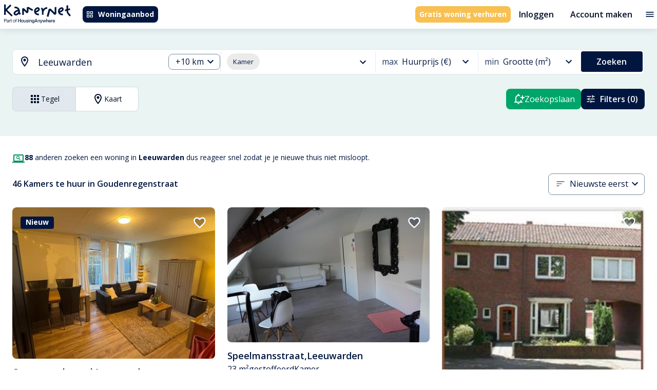

--- FILE ---
content_type: text/html; charset=utf-8
request_url: https://kamernet.nl/huren/kamer-leeuwarden/goudenregenstraat
body_size: 58256
content:
<!DOCTYPE html><html lang="nl" translate="no"><head><meta charSet="utf-8"/><meta name="viewport" content="minimum-scale=1, initial-scale=1, width=device-width"/><style>.grecaptcha-badge { visibility: hidden; }</style><meta name="apple-mobile-web-app-title" content="Kamernet"/><meta name="application-name" content="Kamernet"/><title>Kamer te Huur in Goudenregenstraat, Leeuwarden | Kamernet</title><meta name="description" content="Kamer te huur in Goudenregenstraat, Leeuwarden. Vind studentenkamer, gedeelde kamer, logeerkamer, prive kamer huren in Goudenregenstraat, Leeuwarden geplaatst door huisgenoten en verhuurders op Kamernet."/><link rel="canonical" href="https://kamernet.nl/huren/kamer-leeuwarden/goudenregenstraat"/><link rel="alternate" hrefLang="x-default" href="https://kamernet.nl/huren/kamer-leeuwarden/goudenregenstraat"/><link rel="alternate" hrefLang="en" href="https://kamernet.nl/en/for-rent/room-leeuwarden/goudenregenstraat"/><link rel="alternate" hrefLang="nl" href="https://kamernet.nl/huren/kamer-leeuwarden/goudenregenstraat"/><meta name="next-head-count" content="11"/><meta name="emotion-insertion-point" content=""/><style data-emotion="mui-global 1prfaxn">@-webkit-keyframes mui-auto-fill{from{display:block;}}@keyframes mui-auto-fill{from{display:block;}}@-webkit-keyframes mui-auto-fill-cancel{from{display:block;}}@keyframes mui-auto-fill-cancel{from{display:block;}}</style><style data-emotion="mui x6n1xk 18q3puk 12d53kp o26p3v 66m8o0 1xdhyk6 1kj3g7s 1e3b3kf 1lwtc1b 1ovmd03 1qk38wv 1ok0wgk afxqwj 11fu337 1fmy1hw 1iuiqcz 11vr6a iuka1o 1p4y2r3 1sa2vo0 19iwhvz 5v2ak0 w1u3ce 1tje124 74bj8 14rdsw0 29g7kv 1o41xnc 147e5lo 4jkmun w4cd9x r23k87 15rdkhi 1p7vdku 14vsv3w 1x0q8dj scv1ol 1wuetu5 ltqhbu 1abmf61 17ajpur 1atlf8z 1h25d2b 8zi4ri 1f6kg7i 1rz7dnq 1owim03 9y3ish w4oa5p b9zgoq 16v8tzi 1grm70e 15q2cw4 qe97ur 1gy93zq 1k3ycwc 1td2ri7 9k49o2 51eq8m 14b8dsv eaq9uy 1ka5o6v du9ghf 1iymt4q 1nd5pgh 1adm5yt 1qbu1rw">.mui-x6n1xk{width:100%;margin-left:auto;box-sizing:border-box;margin-right:auto;padding-left:16px;padding-right:16px;}@media (min-width:600px){.mui-x6n1xk{padding-left:24px;padding-right:24px;}}@media (min-width:1360px){.mui-x6n1xk{max-width:1360px;}}@media (min-width: 1360px){.mui-x6n1xk{max-width:1200px;}}.mui-18q3puk{margin:0;font:inherit;line-height:inherit;letter-spacing:inherit;color:inherit;-webkit-text-decoration:underline;text-decoration:underline;color:inherit;}.mui-18q3puk:hover{text-decoration-color:inherit;}.mui-12d53kp{-webkit-user-select:none;-moz-user-select:none;-ms-user-select:none;user-select:none;width:1em;height:1em;display:inline-block;-webkit-flex-shrink:0;-ms-flex-negative:0;flex-shrink:0;-webkit-transition:fill 200ms cubic-bezier(0.4, 0, 0.2, 1) 0ms;transition:fill 200ms cubic-bezier(0.4, 0, 0.2, 1) 0ms;fill:currentColor;font-size:1.5rem;font-size:1.5rem;}.mui-o26p3v{display:-webkit-inline-box;display:-webkit-inline-flex;display:-ms-inline-flexbox;display:inline-flex;-webkit-align-items:center;-webkit-box-align:center;-ms-flex-align:center;align-items:center;-webkit-box-pack:center;-ms-flex-pack:center;-webkit-justify-content:center;justify-content:center;position:relative;box-sizing:border-box;-webkit-tap-highlight-color:transparent;background-color:transparent;outline:0;border:0;margin:0;border-radius:0;padding:0;cursor:pointer;-webkit-user-select:none;-moz-user-select:none;-ms-user-select:none;user-select:none;vertical-align:middle;-moz-appearance:none;-webkit-appearance:none;-webkit-text-decoration:none;text-decoration:none;color:inherit;font-family:"Open Sans",Helvetica,Arial,sans-serif;font-weight:500;font-size:0.875rem;line-height:1.75;text-transform:uppercase;min-width:64px;padding:6px 16px;border:0;border-radius:4px;-webkit-transition:background-color 250ms cubic-bezier(0.4, 0, 0.2, 1) 0ms,box-shadow 250ms cubic-bezier(0.4, 0, 0.2, 1) 0ms,border-color 250ms cubic-bezier(0.4, 0, 0.2, 1) 0ms,color 250ms cubic-bezier(0.4, 0, 0.2, 1) 0ms;transition:background-color 250ms cubic-bezier(0.4, 0, 0.2, 1) 0ms,box-shadow 250ms cubic-bezier(0.4, 0, 0.2, 1) 0ms,border-color 250ms cubic-bezier(0.4, 0, 0.2, 1) 0ms,color 250ms cubic-bezier(0.4, 0, 0.2, 1) 0ms;color:var(--variant-containedColor);background-color:var(--variant-containedBg);box-shadow:0px 3px 1px -2px rgba(0,0,0,0.2),0px 2px 2px 0px rgba(0,0,0,0.14),0px 1px 5px 0px rgba(0,0,0,0.12);--variant-textColor:#00163F;--variant-outlinedColor:#00163F;--variant-outlinedBorder:rgba(0, 22, 63, 0.5);--variant-containedColor:#FFF;--variant-containedBg:#00163F;padding:4px 10px;font-size:0.8125rem;-webkit-transition:background-color 250ms cubic-bezier(0.4, 0, 0.2, 1) 0ms,box-shadow 250ms cubic-bezier(0.4, 0, 0.2, 1) 0ms,border-color 250ms cubic-bezier(0.4, 0, 0.2, 1) 0ms;transition:background-color 250ms cubic-bezier(0.4, 0, 0.2, 1) 0ms,box-shadow 250ms cubic-bezier(0.4, 0, 0.2, 1) 0ms,border-color 250ms cubic-bezier(0.4, 0, 0.2, 1) 0ms;border-radius:0.5rem;white-space:nowrap;box-shadow:none;color:#FFFFFF;background-color:#00163F;font-family:"Open Sans",Helvetica,Arial,sans-serif;font-weight:700;font-style:normal;font-size:0.875rem;line-height:1rem;text-transform:none;padding:0.5rem;height:2rem;}.mui-o26p3v::-moz-focus-inner{border-style:none;}.mui-o26p3v.Mui-disabled{pointer-events:none;cursor:default;}@media print{.mui-o26p3v{-webkit-print-color-adjust:exact;color-adjust:exact;}}.mui-o26p3v:hover{-webkit-text-decoration:none;text-decoration:none;}.mui-o26p3v.Mui-disabled{color:rgba(0, 0, 0, 0.26);}.mui-o26p3v:hover{box-shadow:0px 2px 4px -1px rgba(0,0,0,0.2),0px 4px 5px 0px rgba(0,0,0,0.14),0px 1px 10px 0px rgba(0,0,0,0.12);}@media (hover: none){.mui-o26p3v:hover{box-shadow:0px 3px 1px -2px rgba(0,0,0,0.2),0px 2px 2px 0px rgba(0,0,0,0.14),0px 1px 5px 0px rgba(0,0,0,0.12);}}.mui-o26p3v:active{box-shadow:0px 5px 5px -3px rgba(0,0,0,0.2),0px 8px 10px 1px rgba(0,0,0,0.14),0px 3px 14px 2px rgba(0,0,0,0.12);}.mui-o26p3v.Mui-focusVisible{box-shadow:0px 3px 5px -1px rgba(0,0,0,0.2),0px 6px 10px 0px rgba(0,0,0,0.14),0px 1px 18px 0px rgba(0,0,0,0.12);}.mui-o26p3v.Mui-disabled{color:rgba(0, 0, 0, 0.26);box-shadow:none;background-color:rgba(0, 0, 0, 0.12);}@media (hover: hover){.mui-o26p3v:hover{--variant-containedBg:#020F28;--variant-textBg:rgba(0, 22, 63, 0.04);--variant-outlinedBorder:#00163F;--variant-outlinedBg:rgba(0, 22, 63, 0.04);}}.mui-o26p3v.MuiButton-loading{color:transparent;}.mui-o26p3v:hover{box-shadow:none;}.mui-o26p3v.Mui-focusVisible{box-shadow:none;}.mui-o26p3v:active{box-shadow:none;}.mui-o26p3v.Mui-disabled{box-shadow:none;}.mui-o26p3v:hover{color:#FFFFFF;background-color:#213862;}.mui-o26p3v:focus{color:#FFFFFF;background-color:#00163F;}.mui-o26p3v:active{color:#FFFFFF;background-color:#020F28;}.mui-o26p3v:disabled{background-color:#E2E9EE;color:#99A3AC;}.mui-o26p3v .MuiButton-startIcon>*:first-of-type{width:1rem;height:1rem;}.mui-o26p3v .MuiButton-endIcon>*:last-of-type{width:1rem;height:1rem;}.mui-66m8o0{display:inherit;margin-right:8px;margin-left:-4px;margin-left:-2px;}.mui-66m8o0>*:nth-of-type(1){font-size:18px;}.mui-66m8o0>*:first-of-type{width:1.25rem;height:1.25rem;}.mui-1kj3g7s{margin:0;font:inherit;line-height:inherit;letter-spacing:inherit;color:inherit;-webkit-text-decoration:underline;text-decoration:underline;color:inherit;display:-webkit-inline-box;display:-webkit-inline-flex;display:-ms-inline-flexbox;display:inline-flex;-webkit-align-items:center;-webkit-box-align:center;-ms-flex-align:center;align-items:center;-webkit-box-pack:center;-ms-flex-pack:center;-webkit-justify-content:center;justify-content:center;position:relative;box-sizing:border-box;-webkit-tap-highlight-color:transparent;background-color:transparent;outline:0;border:0;margin:0;border-radius:0;padding:0;cursor:pointer;-webkit-user-select:none;-moz-user-select:none;-ms-user-select:none;user-select:none;vertical-align:middle;-moz-appearance:none;-webkit-appearance:none;-webkit-text-decoration:none;text-decoration:none;color:inherit;font-family:"Open Sans",Helvetica,Arial,sans-serif;font-weight:500;font-size:0.875rem;line-height:1.75;text-transform:uppercase;min-width:64px;padding:6px 16px;border:0;border-radius:4px;-webkit-transition:background-color 250ms cubic-bezier(0.4, 0, 0.2, 1) 0ms,box-shadow 250ms cubic-bezier(0.4, 0, 0.2, 1) 0ms,border-color 250ms cubic-bezier(0.4, 0, 0.2, 1) 0ms,color 250ms cubic-bezier(0.4, 0, 0.2, 1) 0ms;transition:background-color 250ms cubic-bezier(0.4, 0, 0.2, 1) 0ms,box-shadow 250ms cubic-bezier(0.4, 0, 0.2, 1) 0ms,border-color 250ms cubic-bezier(0.4, 0, 0.2, 1) 0ms,color 250ms cubic-bezier(0.4, 0, 0.2, 1) 0ms;color:var(--variant-containedColor);background-color:var(--variant-containedBg);box-shadow:0px 3px 1px -2px rgba(0,0,0,0.2),0px 2px 2px 0px rgba(0,0,0,0.14),0px 1px 5px 0px rgba(0,0,0,0.12);--variant-textColor:#F8C051;--variant-outlinedColor:#F8C051;--variant-outlinedBorder:rgba(248, 192, 81, 0.5);--variant-containedColor:#FFF;--variant-containedBg:#F8C051;padding:4px 10px;font-size:0.8125rem;-webkit-transition:background-color 250ms cubic-bezier(0.4, 0, 0.2, 1) 0ms,box-shadow 250ms cubic-bezier(0.4, 0, 0.2, 1) 0ms,border-color 250ms cubic-bezier(0.4, 0, 0.2, 1) 0ms;transition:background-color 250ms cubic-bezier(0.4, 0, 0.2, 1) 0ms,box-shadow 250ms cubic-bezier(0.4, 0, 0.2, 1) 0ms,border-color 250ms cubic-bezier(0.4, 0, 0.2, 1) 0ms;border-radius:0.5rem;white-space:nowrap;box-shadow:none;font-family:"Open Sans",Helvetica,Arial,sans-serif;font-weight:700;font-style:normal;font-size:0.875rem;line-height:1rem;text-transform:none;padding:0.5rem;height:2rem;color:#FFFFFF;background-color:#F8C051;}.mui-1kj3g7s:hover{text-decoration-color:inherit;}.mui-1kj3g7s::-moz-focus-inner{border-style:none;}.mui-1kj3g7s.Mui-disabled{pointer-events:none;cursor:default;}@media print{.mui-1kj3g7s{-webkit-print-color-adjust:exact;color-adjust:exact;}}.mui-1kj3g7s:hover{-webkit-text-decoration:none;text-decoration:none;}.mui-1kj3g7s.Mui-disabled{color:rgba(0, 0, 0, 0.26);}.mui-1kj3g7s:hover{box-shadow:0px 2px 4px -1px rgba(0,0,0,0.2),0px 4px 5px 0px rgba(0,0,0,0.14),0px 1px 10px 0px rgba(0,0,0,0.12);}@media (hover: none){.mui-1kj3g7s:hover{box-shadow:0px 3px 1px -2px rgba(0,0,0,0.2),0px 2px 2px 0px rgba(0,0,0,0.14),0px 1px 5px 0px rgba(0,0,0,0.12);}}.mui-1kj3g7s:active{box-shadow:0px 5px 5px -3px rgba(0,0,0,0.2),0px 8px 10px 1px rgba(0,0,0,0.14),0px 3px 14px 2px rgba(0,0,0,0.12);}.mui-1kj3g7s.Mui-focusVisible{box-shadow:0px 3px 5px -1px rgba(0,0,0,0.2),0px 6px 10px 0px rgba(0,0,0,0.14),0px 1px 18px 0px rgba(0,0,0,0.12);}.mui-1kj3g7s.Mui-disabled{color:rgba(0, 0, 0, 0.26);box-shadow:none;background-color:rgba(0, 0, 0, 0.12);}@media (hover: hover){.mui-1kj3g7s:hover{--variant-containedBg:#5E4006;--variant-textBg:rgba(248, 192, 81, 0.04);--variant-outlinedBorder:#F8C051;--variant-outlinedBg:rgba(248, 192, 81, 0.04);}}.mui-1kj3g7s.MuiButton-loading{color:transparent;}.mui-1kj3g7s:hover{box-shadow:none;}.mui-1kj3g7s.Mui-focusVisible{box-shadow:none;}.mui-1kj3g7s:active{box-shadow:none;}.mui-1kj3g7s.Mui-disabled{box-shadow:none;}.mui-1kj3g7s .MuiButton-startIcon>*:first-of-type{width:1rem;height:1rem;}.mui-1kj3g7s .MuiButton-endIcon>*:last-of-type{width:1rem;height:1rem;}.mui-1kj3g7s:hover{color:#FFFFFF;background-color:#FFD873;}.mui-1kj3g7s:focus{color:#FFFFFF;background-color:#FFD873;}.mui-1kj3g7s:active{color:#FFFFFF;background-color:#5E4006;}.mui-1kj3g7s:disabled{background-color:#E2E9EE;color:#99A3AC;}.mui-1e3b3kf{display:-webkit-inline-box;display:-webkit-inline-flex;display:-ms-inline-flexbox;display:inline-flex;-webkit-align-items:center;-webkit-box-align:center;-ms-flex-align:center;align-items:center;-webkit-box-pack:center;-ms-flex-pack:center;-webkit-justify-content:center;justify-content:center;position:relative;box-sizing:border-box;-webkit-tap-highlight-color:transparent;background-color:transparent;outline:0;border:0;margin:0;border-radius:0;padding:0;cursor:pointer;-webkit-user-select:none;-moz-user-select:none;-ms-user-select:none;user-select:none;vertical-align:middle;-moz-appearance:none;-webkit-appearance:none;-webkit-text-decoration:none;text-decoration:none;color:inherit;font-family:"Open Sans",Helvetica,Arial,sans-serif;font-weight:500;font-size:0.875rem;line-height:1.75;text-transform:uppercase;min-width:64px;padding:6px 16px;border:0;border-radius:4px;-webkit-transition:background-color 250ms cubic-bezier(0.4, 0, 0.2, 1) 0ms,box-shadow 250ms cubic-bezier(0.4, 0, 0.2, 1) 0ms,border-color 250ms cubic-bezier(0.4, 0, 0.2, 1) 0ms,color 250ms cubic-bezier(0.4, 0, 0.2, 1) 0ms;transition:background-color 250ms cubic-bezier(0.4, 0, 0.2, 1) 0ms,box-shadow 250ms cubic-bezier(0.4, 0, 0.2, 1) 0ms,border-color 250ms cubic-bezier(0.4, 0, 0.2, 1) 0ms,color 250ms cubic-bezier(0.4, 0, 0.2, 1) 0ms;padding:6px 8px;color:var(--variant-textColor);background-color:var(--variant-textBg);--variant-textColor:#00A56A;--variant-outlinedColor:#00A56A;--variant-outlinedBorder:rgba(0, 165, 106, 0.5);--variant-containedColor:#FFF;--variant-containedBg:#00A56A;padding:8px 11px;font-size:0.9375rem;-webkit-transition:background-color 250ms cubic-bezier(0.4, 0, 0.2, 1) 0ms,box-shadow 250ms cubic-bezier(0.4, 0, 0.2, 1) 0ms,border-color 250ms cubic-bezier(0.4, 0, 0.2, 1) 0ms;transition:background-color 250ms cubic-bezier(0.4, 0, 0.2, 1) 0ms,box-shadow 250ms cubic-bezier(0.4, 0, 0.2, 1) 0ms,border-color 250ms cubic-bezier(0.4, 0, 0.2, 1) 0ms;border-radius:0.5rem;white-space:nowrap;box-shadow:none;background:none!important;color:#020F28;font-family:"Open Sans",Helvetica,Arial,sans-serif;font-weight:600;font-style:normal;font-size:1rem;line-height:1.25rem;text-transform:none;padding:0.5rem 1rem;height:3rem;}.mui-1e3b3kf::-moz-focus-inner{border-style:none;}.mui-1e3b3kf.Mui-disabled{pointer-events:none;cursor:default;}@media print{.mui-1e3b3kf{-webkit-print-color-adjust:exact;color-adjust:exact;}}.mui-1e3b3kf:hover{-webkit-text-decoration:none;text-decoration:none;}.mui-1e3b3kf.Mui-disabled{color:rgba(0, 0, 0, 0.26);}@media (hover: hover){.mui-1e3b3kf:hover{--variant-containedBg:#038F5D;--variant-textBg:rgba(0, 165, 106, 0.04);--variant-outlinedBorder:#00A56A;--variant-outlinedBg:rgba(0, 165, 106, 0.04);}}.mui-1e3b3kf.MuiButton-loading{color:transparent;}.mui-1e3b3kf:hover{box-shadow:none;}.mui-1e3b3kf.Mui-focusVisible{box-shadow:none;}.mui-1e3b3kf:active{box-shadow:none;}.mui-1e3b3kf.Mui-disabled{box-shadow:none;}.mui-1e3b3kf:hover{background-color:#E2E9EE;color:#213862;}.mui-1e3b3kf:focus{background-color:#E2E9EE;color:#213862;}.mui-1e3b3kf:active{background-color:#CEDBE3;color:#020F28;}.mui-1e3b3kf:disabled{color:#99A3AC;}.mui-1e3b3kf .MuiButton-startIcon>*:first-of-type{width:1.25rem;height:1.25rem;}.mui-1e3b3kf .MuiButton-endIcon>*:last-of-type{width:1.25rem;height:1.25rem;}.mui-1lwtc1b{display:-webkit-inline-box;display:-webkit-inline-flex;display:-ms-inline-flexbox;display:inline-flex;-webkit-align-items:center;-webkit-box-align:center;-ms-flex-align:center;align-items:center;-webkit-box-pack:center;-ms-flex-pack:center;-webkit-justify-content:center;justify-content:center;position:relative;box-sizing:border-box;-webkit-tap-highlight-color:transparent;background-color:transparent;outline:0;border:0;margin:0;border-radius:0;padding:0;cursor:pointer;-webkit-user-select:none;-moz-user-select:none;-ms-user-select:none;user-select:none;vertical-align:middle;-moz-appearance:none;-webkit-appearance:none;-webkit-text-decoration:none;text-decoration:none;color:inherit;text-align:center;-webkit-flex:0 0 auto;-ms-flex:0 0 auto;flex:0 0 auto;font-size:1.5rem;padding:8px;border-radius:50%;color:rgba(0, 0, 0, 0.54);-webkit-transition:background-color 150ms cubic-bezier(0.4, 0, 0.2, 1) 0ms;transition:background-color 150ms cubic-bezier(0.4, 0, 0.2, 1) 0ms;--IconButton-hoverBg:rgba(0, 0, 0, 0.04);padding:4px;}.mui-1lwtc1b::-moz-focus-inner{border-style:none;}.mui-1lwtc1b.Mui-disabled{pointer-events:none;cursor:default;}@media print{.mui-1lwtc1b{-webkit-print-color-adjust:exact;color-adjust:exact;}}.mui-1lwtc1b:hover{background-color:var(--IconButton-hoverBg);}@media (hover: none){.mui-1lwtc1b:hover{background-color:transparent;}}.mui-1lwtc1b.Mui-disabled{background-color:transparent;color:rgba(0, 0, 0, 0.26);}.mui-1lwtc1b.MuiIconButton-loading{color:transparent;}.mui-1ovmd03{-webkit-user-select:none;-moz-user-select:none;-ms-user-select:none;user-select:none;width:1em;height:1em;display:inline-block;-webkit-flex-shrink:0;-ms-flex-negative:0;flex-shrink:0;-webkit-transition:fill 200ms cubic-bezier(0.4, 0, 0.2, 1) 0ms;transition:fill 200ms cubic-bezier(0.4, 0, 0.2, 1) 0ms;fill:currentColor;font-size:1.25rem;color:#00163F;font-size:1.25rem;}.mui-1qk38wv{display:-webkit-inline-box;display:-webkit-inline-flex;display:-ms-inline-flexbox;display:inline-flex;-webkit-flex-direction:column;-ms-flex-direction:column;flex-direction:column;position:relative;min-width:0;padding:0;margin:0;border:0;vertical-align:top;}.mui-1ok0wgk.Mui-focused .MuiAutocomplete-clearIndicator{visibility:visible;}@media (pointer: fine){.mui-1ok0wgk:hover .MuiAutocomplete-clearIndicator{visibility:visible;}}.mui-1ok0wgk .MuiAutocomplete-tag{margin:3px;max-width:calc(100% - 6px);}.MuiAutocomplete-hasPopupIcon.mui-1ok0wgk .MuiAutocomplete-inputRoot,.MuiAutocomplete-hasClearIcon.mui-1ok0wgk .MuiAutocomplete-inputRoot{padding-right:30px;}.MuiAutocomplete-hasPopupIcon.MuiAutocomplete-hasClearIcon.mui-1ok0wgk .MuiAutocomplete-inputRoot{padding-right:56px;}.mui-1ok0wgk .MuiAutocomplete-inputRoot .MuiAutocomplete-input{width:0;min-width:30px;}.mui-1ok0wgk .MuiInput-root{padding-bottom:1px;}.mui-1ok0wgk .MuiInput-root .MuiInput-input{padding:4px 4px 4px 0px;}.mui-1ok0wgk .MuiInput-root.MuiInputBase-sizeSmall .MuiInput-input{padding:2px 4px 3px 0;}.mui-1ok0wgk .MuiOutlinedInput-root{padding:9px;}.MuiAutocomplete-hasPopupIcon.mui-1ok0wgk .MuiOutlinedInput-root,.MuiAutocomplete-hasClearIcon.mui-1ok0wgk .MuiOutlinedInput-root{padding-right:39px;}.MuiAutocomplete-hasPopupIcon.MuiAutocomplete-hasClearIcon.mui-1ok0wgk .MuiOutlinedInput-root{padding-right:65px;}.mui-1ok0wgk .MuiOutlinedInput-root .MuiAutocomplete-input{padding:7.5px 4px 7.5px 5px;}.mui-1ok0wgk .MuiOutlinedInput-root .MuiAutocomplete-endAdornment{right:9px;}.mui-1ok0wgk .MuiOutlinedInput-root.MuiInputBase-sizeSmall{padding-top:6px;padding-bottom:6px;padding-left:6px;}.mui-1ok0wgk .MuiOutlinedInput-root.MuiInputBase-sizeSmall .MuiAutocomplete-input{padding:2.5px 4px 2.5px 8px;}.mui-1ok0wgk .MuiFilledInput-root{padding-top:19px;padding-left:8px;}.MuiAutocomplete-hasPopupIcon.mui-1ok0wgk .MuiFilledInput-root,.MuiAutocomplete-hasClearIcon.mui-1ok0wgk .MuiFilledInput-root{padding-right:39px;}.MuiAutocomplete-hasPopupIcon.MuiAutocomplete-hasClearIcon.mui-1ok0wgk .MuiFilledInput-root{padding-right:65px;}.mui-1ok0wgk .MuiFilledInput-root .MuiFilledInput-input{padding:7px 4px;}.mui-1ok0wgk .MuiFilledInput-root .MuiAutocomplete-endAdornment{right:9px;}.mui-1ok0wgk .MuiFilledInput-root.MuiInputBase-sizeSmall{padding-bottom:1px;}.mui-1ok0wgk .MuiFilledInput-root.MuiInputBase-sizeSmall .MuiFilledInput-input{padding:2.5px 4px;}.mui-1ok0wgk .MuiInputBase-hiddenLabel{padding-top:8px;}.mui-1ok0wgk .MuiFilledInput-root.MuiInputBase-hiddenLabel{padding-top:0;padding-bottom:0;}.mui-1ok0wgk .MuiFilledInput-root.MuiInputBase-hiddenLabel .MuiAutocomplete-input{padding-top:16px;padding-bottom:17px;}.mui-1ok0wgk .MuiFilledInput-root.MuiInputBase-hiddenLabel.MuiInputBase-sizeSmall .MuiAutocomplete-input{padding-top:8px;padding-bottom:9px;}.mui-1ok0wgk .MuiAutocomplete-input{-webkit-box-flex:1;-webkit-flex-grow:1;-ms-flex-positive:1;flex-grow:1;text-overflow:ellipsis;opacity:0;}.mui-1ok0wgk .MuiAutocomplete-input{opacity:1;}.mui-afxqwj{display:-webkit-inline-box;display:-webkit-inline-flex;display:-ms-inline-flexbox;display:inline-flex;-webkit-flex-direction:column;-ms-flex-direction:column;flex-direction:column;position:relative;min-width:0;padding:0;margin:0;border:0;vertical-align:top;width:100%;}.mui-afxqwj .MuiInputBase-root.Mui-disabled{background-color:#E2E9EE;}.mui-afxqwj .MuiInputBase-input::-webkit-input-placeholder{color:#738DA1;}.mui-afxqwj .MuiInputBase-input::-moz-placeholder{color:#738DA1;}.mui-afxqwj .MuiInputBase-input:-ms-input-placeholder{color:#738DA1;}.mui-afxqwj .MuiInputBase-input::placeholder{color:#738DA1;}.mui-afxqwj .MuiInputBase-input.Mui-disabled{border-color:#99A3AC;color:#99A3AC;-webkit-text-fill-color:#99A3AC;}.mui-11fu337{color:#989898;font-family:"Open Sans",Helvetica,Arial,sans-serif;font-weight:400;font-style:normal;font-size:1.125rem;line-height:1.4375em;padding:0;position:relative;color:#00163F;display:block;transform-origin:top left;white-space:nowrap;overflow:hidden;text-overflow:ellipsis;max-width:100%;position:absolute;left:0;top:0;-webkit-transform:translate(0, 20px) scale(1);-moz-transform:translate(0, 20px) scale(1);-ms-transform:translate(0, 20px) scale(1);transform:translate(0, 20px) scale(1);-webkit-transform:translate(0, 17px) scale(1);-moz-transform:translate(0, 17px) scale(1);-ms-transform:translate(0, 17px) scale(1);transform:translate(0, 17px) scale(1);-webkit-transform:translate(0, -1.5px) scale(0.75);-moz-transform:translate(0, -1.5px) scale(0.75);-ms-transform:translate(0, -1.5px) scale(0.75);transform:translate(0, -1.5px) scale(0.75);transform-origin:top left;max-width:133%;-webkit-transition:color 200ms cubic-bezier(0.0, 0, 0.2, 1) 0ms,-webkit-transform 200ms cubic-bezier(0.0, 0, 0.2, 1) 0ms,max-width 200ms cubic-bezier(0.0, 0, 0.2, 1) 0ms;transition:color 200ms cubic-bezier(0.0, 0, 0.2, 1) 0ms,transform 200ms cubic-bezier(0.0, 0, 0.2, 1) 0ms,max-width 200ms cubic-bezier(0.0, 0, 0.2, 1) 0ms;z-index:1;pointer-events:none;-webkit-transform:translate(14px, 16px) scale(1);-moz-transform:translate(14px, 16px) scale(1);-ms-transform:translate(14px, 16px) scale(1);transform:translate(14px, 16px) scale(1);max-width:calc(100% - 24px);-webkit-transform:translate(14px, 9px) scale(1);-moz-transform:translate(14px, 9px) scale(1);-ms-transform:translate(14px, 9px) scale(1);transform:translate(14px, 9px) scale(1);-webkit-user-select:none;-moz-user-select:none;-ms-user-select:none;user-select:none;pointer-events:auto;max-width:calc(133% - 32px);-webkit-transform:translate(14px, -9px) scale(0.75);-moz-transform:translate(14px, -9px) scale(0.75);-ms-transform:translate(14px, -9px) scale(0.75);transform:translate(14px, -9px) scale(0.75);}.mui-11fu337.Mui-focused{color:#00A56A;}.mui-11fu337.Mui-disabled{color:rgba(0, 0, 0, 0.38);}.mui-11fu337.Mui-error{color:#d32f2f;}.mui-1fmy1hw{margin:0;font-family:"Open Sans",Helvetica,Arial,sans-serif;font-weight:400;font-style:normal;font-size:1rem;line-height:1.5rem;color:#213862;}.mui-1iuiqcz{font-family:"Open Sans",Helvetica,Arial,sans-serif;font-weight:400;font-style:normal;font-size:1.125rem;line-height:1.4375em;color:#00163F;box-sizing:border-box;position:relative;cursor:text;display:-webkit-inline-box;display:-webkit-inline-flex;display:-ms-inline-flexbox;display:inline-flex;-webkit-align-items:center;-webkit-box-align:center;-ms-flex-align:center;align-items:center;width:100%;position:relative;border-radius:4px;padding-right:14px;background-color:#FFF;border-radius:0.5rem;}.mui-1iuiqcz.Mui-disabled{color:rgba(0, 0, 0, 0.38);cursor:default;}.mui-1iuiqcz:hover .MuiOutlinedInput-notchedOutline{border-color:#00163F;}@media (hover: none){.mui-1iuiqcz:hover .MuiOutlinedInput-notchedOutline{border-color:rgba(0, 0, 0, 0.23);}}.mui-1iuiqcz.Mui-focused .MuiOutlinedInput-notchedOutline{border-width:2px;}.mui-1iuiqcz.Mui-focused .MuiOutlinedInput-notchedOutline{border-color:#00A56A;}.mui-1iuiqcz.Mui-error .MuiOutlinedInput-notchedOutline{border-color:#d32f2f;}.mui-1iuiqcz.Mui-disabled .MuiOutlinedInput-notchedOutline{border-color:rgba(0, 0, 0, 0.26);}.mui-1iuiqcz fieldset,.mui-1iuiqcz .MuiOutlinedInput-root{border-color:#738DA1;}.mui-1iuiqcz:hover:not(.Mui-focused):not(.Mui-disabled) fieldset,.mui-1iuiqcz:hover:not(.Mui-focused):not(.Mui-disabled) fieldset.MuiOutlinedInput-notchedOutline{border-color:#738DA1;}.mui-11vr6a{font:inherit;letter-spacing:inherit;color:currentColor;padding:4px 0 5px;border:0;box-sizing:content-box;background:none;height:1.4375em;margin:0;-webkit-tap-highlight-color:transparent;display:block;min-width:0;width:100%;-webkit-animation-name:mui-auto-fill-cancel;animation-name:mui-auto-fill-cancel;-webkit-animation-duration:10ms;animation-duration:10ms;padding-top:1px;padding:16.5px 14px;padding:8.5px 14px;padding-right:0;}.mui-11vr6a::-webkit-input-placeholder{color:currentColor;opacity:0.42;-webkit-transition:opacity 200ms cubic-bezier(0.4, 0, 0.2, 1) 0ms;transition:opacity 200ms cubic-bezier(0.4, 0, 0.2, 1) 0ms;}.mui-11vr6a::-moz-placeholder{color:currentColor;opacity:0.42;-webkit-transition:opacity 200ms cubic-bezier(0.4, 0, 0.2, 1) 0ms;transition:opacity 200ms cubic-bezier(0.4, 0, 0.2, 1) 0ms;}.mui-11vr6a::-ms-input-placeholder{color:currentColor;opacity:0.42;-webkit-transition:opacity 200ms cubic-bezier(0.4, 0, 0.2, 1) 0ms;transition:opacity 200ms cubic-bezier(0.4, 0, 0.2, 1) 0ms;}.mui-11vr6a:focus{outline:0;}.mui-11vr6a:invalid{box-shadow:none;}.mui-11vr6a::-webkit-search-decoration{-webkit-appearance:none;}label[data-shrink=false]+.MuiInputBase-formControl .mui-11vr6a::-webkit-input-placeholder{opacity:0!important;}label[data-shrink=false]+.MuiInputBase-formControl .mui-11vr6a::-moz-placeholder{opacity:0!important;}label[data-shrink=false]+.MuiInputBase-formControl .mui-11vr6a::-ms-input-placeholder{opacity:0!important;}label[data-shrink=false]+.MuiInputBase-formControl .mui-11vr6a:focus::-webkit-input-placeholder{opacity:0.42;}label[data-shrink=false]+.MuiInputBase-formControl .mui-11vr6a:focus::-moz-placeholder{opacity:0.42;}label[data-shrink=false]+.MuiInputBase-formControl .mui-11vr6a:focus::-ms-input-placeholder{opacity:0.42;}.mui-11vr6a.Mui-disabled{opacity:1;-webkit-text-fill-color:rgba(0, 0, 0, 0.38);}.mui-11vr6a:-webkit-autofill{-webkit-animation-duration:5000s;animation-duration:5000s;-webkit-animation-name:mui-auto-fill;animation-name:mui-auto-fill;}.mui-11vr6a:-webkit-autofill{border-radius:inherit;}.mui-iuka1o{position:absolute;right:0;top:50%;-webkit-transform:translate(0, -50%);-moz-transform:translate(0, -50%);-ms-transform:translate(0, -50%);transform:translate(0, -50%);}.mui-1p4y2r3{display:-webkit-inline-box;display:-webkit-inline-flex;display:-ms-inline-flexbox;display:inline-flex;-webkit-align-items:center;-webkit-box-align:center;-ms-flex-align:center;align-items:center;-webkit-box-pack:center;-ms-flex-pack:center;-webkit-justify-content:center;justify-content:center;position:relative;box-sizing:border-box;-webkit-tap-highlight-color:transparent;background-color:transparent;outline:0;border:0;margin:0;border-radius:0;padding:0;cursor:pointer;-webkit-user-select:none;-moz-user-select:none;-ms-user-select:none;user-select:none;vertical-align:middle;-moz-appearance:none;-webkit-appearance:none;-webkit-text-decoration:none;text-decoration:none;color:inherit;text-align:center;-webkit-flex:0 0 auto;-ms-flex:0 0 auto;flex:0 0 auto;font-size:1.5rem;padding:8px;border-radius:50%;color:rgba(0, 0, 0, 0.54);-webkit-transition:background-color 150ms cubic-bezier(0.4, 0, 0.2, 1) 0ms;transition:background-color 150ms cubic-bezier(0.4, 0, 0.2, 1) 0ms;--IconButton-hoverBg:rgba(0, 0, 0, 0.04);padding:4px;margin-right:-2px;padding:4px;visibility:hidden;}.mui-1p4y2r3::-moz-focus-inner{border-style:none;}.mui-1p4y2r3.Mui-disabled{pointer-events:none;cursor:default;}@media print{.mui-1p4y2r3{-webkit-print-color-adjust:exact;color-adjust:exact;}}.mui-1p4y2r3:hover{background-color:var(--IconButton-hoverBg);}@media (hover: none){.mui-1p4y2r3:hover{background-color:transparent;}}.mui-1p4y2r3.Mui-disabled{background-color:transparent;color:rgba(0, 0, 0, 0.26);}.mui-1p4y2r3.MuiIconButton-loading{color:transparent;}.mui-1sa2vo0{-webkit-user-select:none;-moz-user-select:none;-ms-user-select:none;user-select:none;width:1em;height:1em;display:inline-block;-webkit-flex-shrink:0;-ms-flex-negative:0;flex-shrink:0;-webkit-transition:fill 200ms cubic-bezier(0.4, 0, 0.2, 1) 0ms;transition:fill 200ms cubic-bezier(0.4, 0, 0.2, 1) 0ms;fill:currentColor;font-size:1.25rem;font-size:1.25rem;}.mui-19iwhvz{display:-webkit-inline-box;display:-webkit-inline-flex;display:-ms-inline-flexbox;display:inline-flex;-webkit-align-items:center;-webkit-box-align:center;-ms-flex-align:center;align-items:center;-webkit-box-pack:center;-ms-flex-pack:center;-webkit-justify-content:center;justify-content:center;position:relative;box-sizing:border-box;-webkit-tap-highlight-color:transparent;background-color:transparent;outline:0;border:0;margin:0;border-radius:0;padding:0;cursor:pointer;-webkit-user-select:none;-moz-user-select:none;-ms-user-select:none;user-select:none;vertical-align:middle;-moz-appearance:none;-webkit-appearance:none;-webkit-text-decoration:none;text-decoration:none;color:inherit;text-align:center;-webkit-flex:0 0 auto;-ms-flex:0 0 auto;flex:0 0 auto;font-size:1.5rem;padding:8px;border-radius:50%;color:rgba(0, 0, 0, 0.54);-webkit-transition:background-color 150ms cubic-bezier(0.4, 0, 0.2, 1) 0ms;transition:background-color 150ms cubic-bezier(0.4, 0, 0.2, 1) 0ms;--IconButton-hoverBg:rgba(0, 0, 0, 0.04);padding:4px;padding:2px;margin-right:-2px;display:none;}.mui-19iwhvz::-moz-focus-inner{border-style:none;}.mui-19iwhvz.Mui-disabled{pointer-events:none;cursor:default;}@media print{.mui-19iwhvz{-webkit-print-color-adjust:exact;color-adjust:exact;}}.mui-19iwhvz:hover{background-color:var(--IconButton-hoverBg);}@media (hover: none){.mui-19iwhvz:hover{background-color:transparent;}}.mui-19iwhvz.Mui-disabled{background-color:transparent;color:rgba(0, 0, 0, 0.26);}.mui-19iwhvz.MuiIconButton-loading{color:transparent;}.mui-5v2ak0{text-align:left;position:absolute;bottom:0;right:0;top:-5px;left:0;margin:0;padding:0 8px;pointer-events:none;border-radius:inherit;border-style:solid;border-width:1px;overflow:hidden;min-width:0%;border-color:rgba(0, 0, 0, 0.23);}.mui-w1u3ce{float:unset;width:auto;overflow:hidden;display:block;padding:0;height:11px;font-size:0.75em;visibility:hidden;max-width:0.01px;-webkit-transition:max-width 50ms cubic-bezier(0.0, 0, 0.2, 1) 0ms;transition:max-width 50ms cubic-bezier(0.0, 0, 0.2, 1) 0ms;white-space:nowrap;max-width:100%;-webkit-transition:max-width 100ms cubic-bezier(0.0, 0, 0.2, 1) 50ms;transition:max-width 100ms cubic-bezier(0.0, 0, 0.2, 1) 50ms;}.mui-w1u3ce>span{padding-left:5px;padding-right:5px;display:inline-block;opacity:0;visibility:visible;}.mui-1tje124{font-family:"Open Sans",Helvetica,Arial,sans-serif;font-weight:400;font-style:normal;font-size:1.125rem;line-height:1.4375em;color:#00163F;box-sizing:border-box;position:relative;cursor:text;display:-webkit-inline-box;display:-webkit-inline-flex;display:-ms-inline-flexbox;display:inline-flex;-webkit-align-items:center;-webkit-box-align:center;-ms-flex-align:center;align-items:center;position:relative;border-radius:4px;background-color:#FFF;border-radius:0.5rem;}.mui-1tje124.Mui-disabled{color:rgba(0, 0, 0, 0.38);cursor:default;}.mui-1tje124:hover .MuiOutlinedInput-notchedOutline{border-color:#00163F;}@media (hover: none){.mui-1tje124:hover .MuiOutlinedInput-notchedOutline{border-color:rgba(0, 0, 0, 0.23);}}.mui-1tje124.Mui-focused .MuiOutlinedInput-notchedOutline{border-width:2px;}.mui-1tje124.Mui-focused .MuiOutlinedInput-notchedOutline{border-color:#00A56A;}.mui-1tje124.Mui-error .MuiOutlinedInput-notchedOutline{border-color:#d32f2f;}.mui-1tje124.Mui-disabled .MuiOutlinedInput-notchedOutline{border-color:rgba(0, 0, 0, 0.26);}.mui-1tje124 fieldset,.mui-1tje124 .MuiOutlinedInput-root{border-color:#738DA1;}.mui-1tje124:hover:not(.Mui-focused):not(.Mui-disabled) fieldset,.mui-1tje124:hover:not(.Mui-focused):not(.Mui-disabled) fieldset.MuiOutlinedInput-notchedOutline{border-color:#738DA1;}.mui-74bj8{-moz-appearance:none;-webkit-appearance:none;-webkit-user-select:none;-moz-user-select:none;-ms-user-select:none;user-select:none;border-radius:0;cursor:pointer;border-radius:4px;font:inherit;letter-spacing:inherit;color:currentColor;padding:4px 0 5px;border:0;box-sizing:content-box;background:none;height:1.4375em;margin:0;-webkit-tap-highlight-color:transparent;display:block;min-width:0;width:100%;-webkit-animation-name:mui-auto-fill-cancel;animation-name:mui-auto-fill-cancel;-webkit-animation-duration:10ms;animation-duration:10ms;padding-top:1px;padding:16.5px 14px;padding:8.5px 14px;}.mui-74bj8:focus{border-radius:0;}.mui-74bj8.Mui-disabled{cursor:default;}.mui-74bj8[multiple]{height:auto;}.mui-74bj8:not([multiple]) option,.mui-74bj8:not([multiple]) optgroup{background-color:#fff;}.mui-74bj8:focus{border-radius:4px;}.mui-74bj8.mui-74bj8.mui-74bj8{padding-right:32px;}.mui-74bj8.MuiSelect-select{height:auto;min-height:1.4375em;text-overflow:ellipsis;white-space:nowrap;overflow:hidden;}.mui-74bj8::-webkit-input-placeholder{color:currentColor;opacity:0.42;-webkit-transition:opacity 200ms cubic-bezier(0.4, 0, 0.2, 1) 0ms;transition:opacity 200ms cubic-bezier(0.4, 0, 0.2, 1) 0ms;}.mui-74bj8::-moz-placeholder{color:currentColor;opacity:0.42;-webkit-transition:opacity 200ms cubic-bezier(0.4, 0, 0.2, 1) 0ms;transition:opacity 200ms cubic-bezier(0.4, 0, 0.2, 1) 0ms;}.mui-74bj8::-ms-input-placeholder{color:currentColor;opacity:0.42;-webkit-transition:opacity 200ms cubic-bezier(0.4, 0, 0.2, 1) 0ms;transition:opacity 200ms cubic-bezier(0.4, 0, 0.2, 1) 0ms;}.mui-74bj8:focus{outline:0;}.mui-74bj8:invalid{box-shadow:none;}.mui-74bj8::-webkit-search-decoration{-webkit-appearance:none;}label[data-shrink=false]+.MuiInputBase-formControl .mui-74bj8::-webkit-input-placeholder{opacity:0!important;}label[data-shrink=false]+.MuiInputBase-formControl .mui-74bj8::-moz-placeholder{opacity:0!important;}label[data-shrink=false]+.MuiInputBase-formControl .mui-74bj8::-ms-input-placeholder{opacity:0!important;}label[data-shrink=false]+.MuiInputBase-formControl .mui-74bj8:focus::-webkit-input-placeholder{opacity:0.42;}label[data-shrink=false]+.MuiInputBase-formControl .mui-74bj8:focus::-moz-placeholder{opacity:0.42;}label[data-shrink=false]+.MuiInputBase-formControl .mui-74bj8:focus::-ms-input-placeholder{opacity:0.42;}.mui-74bj8.Mui-disabled{opacity:1;-webkit-text-fill-color:rgba(0, 0, 0, 0.38);}.mui-74bj8:-webkit-autofill{-webkit-animation-duration:5000s;animation-duration:5000s;-webkit-animation-name:mui-auto-fill;animation-name:mui-auto-fill;}.mui-74bj8:-webkit-autofill{border-radius:inherit;}.mui-14rdsw0{-webkit-flex:1 1 auto;-ms-flex:1 1 auto;flex:1 1 auto;min-width:0;margin-top:4px;margin-bottom:4px;}.MuiTypography-root:where(.mui-14rdsw0 .MuiListItemText-primary){display:block;}.MuiTypography-root:where(.mui-14rdsw0 .MuiListItemText-secondary){display:block;}.mui-29g7kv{margin:0;font-family:"Open Sans",Helvetica,Arial,sans-serif;font-weight:400;font-style:normal;font-size:1.125rem;line-height:1.75rem;}.mui-1o41xnc{margin:0;font-family:"Open Sans",Helvetica,Arial,sans-serif;font-weight:400;font-style:normal;font-size:1rem;line-height:1.5rem;}.mui-147e5lo{bottom:0;left:0;position:absolute;opacity:0;pointer-events:none;width:100%;box-sizing:border-box;}.mui-4jkmun{-webkit-user-select:none;-moz-user-select:none;-ms-user-select:none;user-select:none;width:1em;height:1em;display:inline-block;-webkit-flex-shrink:0;-ms-flex-negative:0;flex-shrink:0;-webkit-transition:fill 200ms cubic-bezier(0.4, 0, 0.2, 1) 0ms;transition:fill 200ms cubic-bezier(0.4, 0, 0.2, 1) 0ms;fill:currentColor;font-size:1.5rem;font-size:1.5rem;position:absolute;right:0;top:calc(50% - .5em);pointer-events:none;color:rgba(0, 0, 0, 0.54);right:7px;color:#00163F;}.mui-4jkmun.Mui-disabled{color:rgba(0, 0, 0, 0.26);}.mui-w4cd9x{float:unset;width:auto;overflow:hidden;padding:0;line-height:11px;-webkit-transition:width 150ms cubic-bezier(0.0, 0, 0.2, 1) 0ms;transition:width 150ms cubic-bezier(0.0, 0, 0.2, 1) 0ms;}.mui-r23k87{font-family:"Open Sans",Helvetica,Arial,sans-serif;font-weight:400;font-style:normal;font-size:1.125rem;line-height:1.4375em;color:#00163F;box-sizing:border-box;position:relative;cursor:text;display:-webkit-inline-box;display:-webkit-inline-flex;display:-ms-inline-flexbox;display:inline-flex;-webkit-align-items:center;-webkit-box-align:center;-ms-flex-align:center;align-items:center;position:relative;}.mui-r23k87.Mui-disabled{color:rgba(0, 0, 0, 0.38);cursor:default;}label+.mui-r23k87{margin-top:16px;}.mui-15rdkhi{-moz-appearance:none;-webkit-appearance:none;-webkit-user-select:none;-moz-user-select:none;-ms-user-select:none;user-select:none;border-radius:0;cursor:pointer;font:inherit;letter-spacing:inherit;color:currentColor;padding:4px 0 5px;border:0;box-sizing:content-box;background:none;height:1.4375em;margin:0;-webkit-tap-highlight-color:transparent;display:block;min-width:0;width:100%;-webkit-animation-name:mui-auto-fill-cancel;animation-name:mui-auto-fill-cancel;-webkit-animation-duration:10ms;animation-duration:10ms;}.mui-15rdkhi:focus{border-radius:0;}.mui-15rdkhi.Mui-disabled{cursor:default;}.mui-15rdkhi[multiple]{height:auto;}.mui-15rdkhi:not([multiple]) option,.mui-15rdkhi:not([multiple]) optgroup{background-color:#fff;}.mui-15rdkhi.mui-15rdkhi.mui-15rdkhi{padding-right:24px;min-width:16px;}.mui-15rdkhi.MuiSelect-select{height:auto;min-height:1.4375em;text-overflow:ellipsis;white-space:nowrap;overflow:hidden;}.mui-15rdkhi::-webkit-input-placeholder{color:currentColor;opacity:0.42;-webkit-transition:opacity 200ms cubic-bezier(0.4, 0, 0.2, 1) 0ms;transition:opacity 200ms cubic-bezier(0.4, 0, 0.2, 1) 0ms;}.mui-15rdkhi::-moz-placeholder{color:currentColor;opacity:0.42;-webkit-transition:opacity 200ms cubic-bezier(0.4, 0, 0.2, 1) 0ms;transition:opacity 200ms cubic-bezier(0.4, 0, 0.2, 1) 0ms;}.mui-15rdkhi::-ms-input-placeholder{color:currentColor;opacity:0.42;-webkit-transition:opacity 200ms cubic-bezier(0.4, 0, 0.2, 1) 0ms;transition:opacity 200ms cubic-bezier(0.4, 0, 0.2, 1) 0ms;}.mui-15rdkhi:focus{outline:0;}.mui-15rdkhi:invalid{box-shadow:none;}.mui-15rdkhi::-webkit-search-decoration{-webkit-appearance:none;}label[data-shrink=false]+.MuiInputBase-formControl .mui-15rdkhi::-webkit-input-placeholder{opacity:0!important;}label[data-shrink=false]+.MuiInputBase-formControl .mui-15rdkhi::-moz-placeholder{opacity:0!important;}label[data-shrink=false]+.MuiInputBase-formControl .mui-15rdkhi::-ms-input-placeholder{opacity:0!important;}label[data-shrink=false]+.MuiInputBase-formControl .mui-15rdkhi:focus::-webkit-input-placeholder{opacity:0.42;}label[data-shrink=false]+.MuiInputBase-formControl .mui-15rdkhi:focus::-moz-placeholder{opacity:0.42;}label[data-shrink=false]+.MuiInputBase-formControl .mui-15rdkhi:focus::-ms-input-placeholder{opacity:0.42;}.mui-15rdkhi.Mui-disabled{opacity:1;-webkit-text-fill-color:rgba(0, 0, 0, 0.38);}.mui-15rdkhi:-webkit-autofill{-webkit-animation-duration:5000s;animation-duration:5000s;-webkit-animation-name:mui-auto-fill;animation-name:mui-auto-fill;}.mui-1p7vdku{max-width:100%;font-family:"Open Sans",Helvetica,Arial,sans-serif;font-size:0.8125rem;display:-webkit-inline-box;display:-webkit-inline-flex;display:-ms-inline-flexbox;display:inline-flex;-webkit-align-items:center;-webkit-box-align:center;-ms-flex-align:center;align-items:center;-webkit-box-pack:center;-ms-flex-pack:center;-webkit-justify-content:center;justify-content:center;height:32px;line-height:1.5;color:#00163F;background-color:rgba(0, 0, 0, 0.08);border-radius:16px;white-space:nowrap;-webkit-transition:background-color 300ms cubic-bezier(0.4, 0, 0.2, 1) 0ms,box-shadow 300ms cubic-bezier(0.4, 0, 0.2, 1) 0ms;transition:background-color 300ms cubic-bezier(0.4, 0, 0.2, 1) 0ms,box-shadow 300ms cubic-bezier(0.4, 0, 0.2, 1) 0ms;cursor:unset;outline:0;-webkit-text-decoration:none;text-decoration:none;border:0;padding:0;vertical-align:middle;box-sizing:border-box;}.mui-1p7vdku.Mui-disabled{opacity:0.38;pointer-events:none;}.mui-1p7vdku .MuiChip-avatar{margin-left:5px;margin-right:-6px;width:24px;height:24px;color:#616161;font-size:0.75rem;}.mui-1p7vdku .MuiChip-avatarColorPrimary{color:#FFF;background-color:#038F5D;}.mui-1p7vdku .MuiChip-avatarColorSecondary{color:#FFF;background-color:#020F28;}.mui-1p7vdku .MuiChip-avatarSmall{margin-left:4px;margin-right:-4px;width:18px;height:18px;font-size:0.625rem;}.mui-1p7vdku .MuiChip-icon{margin-left:5px;margin-right:-6px;}.mui-1p7vdku .MuiChip-deleteIcon{-webkit-tap-highlight-color:transparent;color:rgba(0, 22, 63, 0.26);font-size:22px;cursor:pointer;margin:0 5px 0 -6px;}.mui-1p7vdku .MuiChip-deleteIcon:hover{color:rgba(0, 22, 63, 0.4);}.mui-1p7vdku .MuiChip-icon{color:#616161;}.mui-14vsv3w{overflow:hidden;text-overflow:ellipsis;padding-left:12px;padding-right:12px;white-space:nowrap;}.mui-1x0q8dj{-webkit-user-select:none;-moz-user-select:none;-ms-user-select:none;user-select:none;width:1em;height:1em;display:inline-block;-webkit-flex-shrink:0;-ms-flex-negative:0;flex-shrink:0;-webkit-transition:fill 200ms cubic-bezier(0.4, 0, 0.2, 1) 0ms;transition:fill 200ms cubic-bezier(0.4, 0, 0.2, 1) 0ms;fill:currentColor;font-size:1.5rem;font-size:1.5rem;position:absolute;right:0;top:calc(50% - .5em);pointer-events:none;color:rgba(0, 0, 0, 0.54);color:#00163F;}.mui-1x0q8dj.Mui-disabled{color:rgba(0, 0, 0, 0.26);}.mui-scv1ol{display:-webkit-inline-box;display:-webkit-inline-flex;display:-ms-inline-flexbox;display:inline-flex;-webkit-align-items:center;-webkit-box-align:center;-ms-flex-align:center;align-items:center;-webkit-box-pack:center;-ms-flex-pack:center;-webkit-justify-content:center;justify-content:center;position:relative;box-sizing:border-box;-webkit-tap-highlight-color:transparent;background-color:transparent;outline:0;border:0;margin:0;border-radius:0;padding:0;cursor:pointer;-webkit-user-select:none;-moz-user-select:none;-ms-user-select:none;user-select:none;vertical-align:middle;-moz-appearance:none;-webkit-appearance:none;-webkit-text-decoration:none;text-decoration:none;color:inherit;font-family:"Open Sans",Helvetica,Arial,sans-serif;font-weight:500;font-size:0.875rem;line-height:1.75;text-transform:uppercase;min-width:64px;padding:6px 16px;border:0;border-radius:4px;-webkit-transition:background-color 250ms cubic-bezier(0.4, 0, 0.2, 1) 0ms,box-shadow 250ms cubic-bezier(0.4, 0, 0.2, 1) 0ms,border-color 250ms cubic-bezier(0.4, 0, 0.2, 1) 0ms,color 250ms cubic-bezier(0.4, 0, 0.2, 1) 0ms;transition:background-color 250ms cubic-bezier(0.4, 0, 0.2, 1) 0ms,box-shadow 250ms cubic-bezier(0.4, 0, 0.2, 1) 0ms,border-color 250ms cubic-bezier(0.4, 0, 0.2, 1) 0ms,color 250ms cubic-bezier(0.4, 0, 0.2, 1) 0ms;color:var(--variant-containedColor);background-color:var(--variant-containedBg);box-shadow:0px 3px 1px -2px rgba(0,0,0,0.2),0px 2px 2px 0px rgba(0,0,0,0.14),0px 1px 5px 0px rgba(0,0,0,0.12);--variant-textColor:#00163F;--variant-outlinedColor:#00163F;--variant-outlinedBorder:rgba(0, 22, 63, 0.5);--variant-containedColor:#FFF;--variant-containedBg:#00163F;-webkit-transition:background-color 250ms cubic-bezier(0.4, 0, 0.2, 1) 0ms,box-shadow 250ms cubic-bezier(0.4, 0, 0.2, 1) 0ms,border-color 250ms cubic-bezier(0.4, 0, 0.2, 1) 0ms;transition:background-color 250ms cubic-bezier(0.4, 0, 0.2, 1) 0ms,box-shadow 250ms cubic-bezier(0.4, 0, 0.2, 1) 0ms,border-color 250ms cubic-bezier(0.4, 0, 0.2, 1) 0ms;border-radius:0.5rem;white-space:nowrap;box-shadow:none;color:#FFFFFF;background-color:#00163F;font-family:"Open Sans",Helvetica,Arial,sans-serif;font-weight:600;font-style:normal;font-size:1rem;line-height:1.25rem;text-transform:none;padding:0.5rem 0.75rem;height:2.5rem;}.mui-scv1ol::-moz-focus-inner{border-style:none;}.mui-scv1ol.Mui-disabled{pointer-events:none;cursor:default;}@media print{.mui-scv1ol{-webkit-print-color-adjust:exact;color-adjust:exact;}}.mui-scv1ol:hover{-webkit-text-decoration:none;text-decoration:none;}.mui-scv1ol.Mui-disabled{color:rgba(0, 0, 0, 0.26);}.mui-scv1ol:hover{box-shadow:0px 2px 4px -1px rgba(0,0,0,0.2),0px 4px 5px 0px rgba(0,0,0,0.14),0px 1px 10px 0px rgba(0,0,0,0.12);}@media (hover: none){.mui-scv1ol:hover{box-shadow:0px 3px 1px -2px rgba(0,0,0,0.2),0px 2px 2px 0px rgba(0,0,0,0.14),0px 1px 5px 0px rgba(0,0,0,0.12);}}.mui-scv1ol:active{box-shadow:0px 5px 5px -3px rgba(0,0,0,0.2),0px 8px 10px 1px rgba(0,0,0,0.14),0px 3px 14px 2px rgba(0,0,0,0.12);}.mui-scv1ol.Mui-focusVisible{box-shadow:0px 3px 5px -1px rgba(0,0,0,0.2),0px 6px 10px 0px rgba(0,0,0,0.14),0px 1px 18px 0px rgba(0,0,0,0.12);}.mui-scv1ol.Mui-disabled{color:rgba(0, 0, 0, 0.26);box-shadow:none;background-color:rgba(0, 0, 0, 0.12);}@media (hover: hover){.mui-scv1ol:hover{--variant-containedBg:#020F28;--variant-textBg:rgba(0, 22, 63, 0.04);--variant-outlinedBorder:#00163F;--variant-outlinedBg:rgba(0, 22, 63, 0.04);}}.mui-scv1ol.MuiButton-loading{color:transparent;}.mui-scv1ol:hover{box-shadow:none;}.mui-scv1ol.Mui-focusVisible{box-shadow:none;}.mui-scv1ol:active{box-shadow:none;}.mui-scv1ol.Mui-disabled{box-shadow:none;}.mui-scv1ol:hover{color:#FFFFFF;background-color:#213862;}.mui-scv1ol:focus{color:#FFFFFF;background-color:#00163F;}.mui-scv1ol:active{color:#FFFFFF;background-color:#020F28;}.mui-scv1ol:disabled{background-color:#E2E9EE;color:#99A3AC;}.mui-scv1ol .MuiButton-startIcon>*:first-of-type{width:1.25rem;height:1.25rem;}.mui-scv1ol .MuiButton-endIcon>*:last-of-type{width:1.25rem;height:1.25rem;}.mui-1wuetu5{display:-webkit-inline-box;display:-webkit-inline-flex;display:-ms-inline-flexbox;display:inline-flex;border-radius:4px;color:#020F28;padding:0;}.mui-1wuetu5 .MuiToggleButtonGroup-grouped.Mui-selected+.MuiToggleButtonGroup-grouped.Mui-selected{border-left:0;margin-left:0;}.mui-1wuetu5 .MuiToggleButtonGroup-firstButton,.mui-1wuetu5 .MuiToggleButtonGroup-middleButton{border-top-right-radius:0;border-bottom-right-radius:0;}.mui-1wuetu5 .MuiToggleButtonGroup-lastButton,.mui-1wuetu5 .MuiToggleButtonGroup-middleButton{margin-left:-1px;border-left:1px solid transparent;border-top-left-radius:0;border-bottom-left-radius:0;}.mui-1wuetu5 .MuiToggleButtonGroup-lastButton.Mui-disabled,.mui-1wuetu5 .MuiToggleButtonGroup-middleButton.Mui-disabled{border-left:1px solid transparent;}.mui-1wuetu5 .MuiToggleButtonGroup-grouped{width:inherit;text-transform:none;color:#020F28;padding-inline:calc(var(--mui-spacing) * 2);padding-block:calc(var(--mui-spacing) * 0.7);}.mui-1wuetu5 .MuiToggleButtonGroup-grouped:not(:last-of-type){color:#020F28;background-color:#FFF;border:1px solid #CEDBE3;border-radius:calc(var(--mui-spacing)) 0 0 calc(var(--mui-spacing));}.mui-1wuetu5 .MuiToggleButtonGroup-grouped:not(:last-of-type):hover{background-color:#CEDBE3;}.mui-1wuetu5 .MuiToggleButtonGroup-grouped:not(:first-of-type){color:#020F28;background-color:#FFF;border:1px solid #CEDBE3;border-radius:0 calc(var(--mui-spacing)) calc(var(--mui-spacing)) 0;border-left:1px solid #CEDBE3;}.mui-1wuetu5 .MuiToggleButtonGroup-grouped:not(:first-of-type):hover{background-color:#CEDBE3;}.mui-1wuetu5 .MuiToggleButtonGroup-grouped.Mui-selected{color:#020F28;border:1px solid #CEDBE3;background-color:#E2E9EE;}.mui-1wuetu5 .MuiToggleButtonGroup-grouped.Mui-selected:hover{border:1px solid #CEDBE3;background-color:#E2E9EE;}.mui-ltqhbu{display:-webkit-inline-box;display:-webkit-inline-flex;display:-ms-inline-flexbox;display:inline-flex;-webkit-align-items:center;-webkit-box-align:center;-ms-flex-align:center;align-items:center;-webkit-box-pack:center;-ms-flex-pack:center;-webkit-justify-content:center;justify-content:center;position:relative;box-sizing:border-box;-webkit-tap-highlight-color:transparent;background-color:transparent;outline:0;border:0;margin:0;border-radius:0;padding:0;cursor:pointer;-webkit-user-select:none;-moz-user-select:none;-ms-user-select:none;user-select:none;vertical-align:middle;-moz-appearance:none;-webkit-appearance:none;-webkit-text-decoration:none;text-decoration:none;color:inherit;font-family:"Open Sans",Helvetica,Arial,sans-serif;font-weight:500;font-size:0.875rem;line-height:1.75;text-transform:uppercase;border-radius:4px;padding:11px;border:1px solid rgba(0, 0, 0, 0.12);color:rgba(0, 0, 0, 0.54);}.mui-ltqhbu::-moz-focus-inner{border-style:none;}.mui-ltqhbu.Mui-disabled{pointer-events:none;cursor:default;}@media print{.mui-ltqhbu{-webkit-print-color-adjust:exact;color-adjust:exact;}}.mui-ltqhbu.Mui-disabled{color:rgba(0, 0, 0, 0.26);border:1px solid rgba(0, 0, 0, 0.12);}.mui-ltqhbu:hover{-webkit-text-decoration:none;text-decoration:none;background-color:rgba(0, 22, 63, 0.04);}@media (hover: none){.mui-ltqhbu:hover{background-color:transparent;}}.mui-ltqhbu.Mui-selected{color:#00163F;background-color:rgba(0, 22, 63, 0.08);}.mui-ltqhbu.Mui-selected:hover{background-color:rgba(0, 22, 63, 0.12);}@media (hover: none){.mui-ltqhbu.Mui-selected:hover{background-color:rgba(0, 22, 63, 0.08);}}.mui-1abmf61{margin:0;font-family:"Open Sans",Helvetica,Arial,sans-serif;font-weight:400;font-style:normal;font-size:0.875rem;line-height:1.25rem;}.mui-17ajpur{display:-webkit-inline-box;display:-webkit-inline-flex;display:-ms-inline-flexbox;display:inline-flex;-webkit-align-items:center;-webkit-box-align:center;-ms-flex-align:center;align-items:center;-webkit-box-pack:center;-ms-flex-pack:center;-webkit-justify-content:center;justify-content:center;position:relative;box-sizing:border-box;-webkit-tap-highlight-color:transparent;background-color:transparent;outline:0;border:0;margin:0;border-radius:0;padding:0;cursor:pointer;-webkit-user-select:none;-moz-user-select:none;-ms-user-select:none;user-select:none;vertical-align:middle;-moz-appearance:none;-webkit-appearance:none;-webkit-text-decoration:none;text-decoration:none;color:inherit;font-family:"Open Sans",Helvetica,Arial,sans-serif;font-weight:500;font-size:0.875rem;line-height:1.75;text-transform:uppercase;min-width:64px;padding:6px 16px;border:0;border-radius:4px;-webkit-transition:background-color 250ms cubic-bezier(0.4, 0, 0.2, 1) 0ms,box-shadow 250ms cubic-bezier(0.4, 0, 0.2, 1) 0ms,border-color 250ms cubic-bezier(0.4, 0, 0.2, 1) 0ms,color 250ms cubic-bezier(0.4, 0, 0.2, 1) 0ms;transition:background-color 250ms cubic-bezier(0.4, 0, 0.2, 1) 0ms,box-shadow 250ms cubic-bezier(0.4, 0, 0.2, 1) 0ms,border-color 250ms cubic-bezier(0.4, 0, 0.2, 1) 0ms,color 250ms cubic-bezier(0.4, 0, 0.2, 1) 0ms;color:var(--variant-containedColor);background-color:var(--variant-containedBg);box-shadow:0px 3px 1px -2px rgba(0,0,0,0.2),0px 2px 2px 0px rgba(0,0,0,0.14),0px 1px 5px 0px rgba(0,0,0,0.12);--variant-textColor:#00A56A;--variant-outlinedColor:#00A56A;--variant-outlinedBorder:rgba(0, 165, 106, 0.5);--variant-containedColor:#FFF;--variant-containedBg:#00A56A;-webkit-transition:background-color 250ms cubic-bezier(0.4, 0, 0.2, 1) 0ms,box-shadow 250ms cubic-bezier(0.4, 0, 0.2, 1) 0ms,border-color 250ms cubic-bezier(0.4, 0, 0.2, 1) 0ms;transition:background-color 250ms cubic-bezier(0.4, 0, 0.2, 1) 0ms,box-shadow 250ms cubic-bezier(0.4, 0, 0.2, 1) 0ms,border-color 250ms cubic-bezier(0.4, 0, 0.2, 1) 0ms;border-radius:0.5rem;white-space:nowrap;box-shadow:none;color:#FFFFFF;background-color:#00A56A;font-family:"Open Sans",Helvetica,Arial,sans-serif;font-weight:600;font-style:normal;font-size:1rem;line-height:1.25rem;text-transform:none;padding:0.5rem 0.75rem;height:2.5rem;}.mui-17ajpur::-moz-focus-inner{border-style:none;}.mui-17ajpur.Mui-disabled{pointer-events:none;cursor:default;}@media print{.mui-17ajpur{-webkit-print-color-adjust:exact;color-adjust:exact;}}.mui-17ajpur:hover{-webkit-text-decoration:none;text-decoration:none;}.mui-17ajpur.Mui-disabled{color:rgba(0, 0, 0, 0.26);}.mui-17ajpur:hover{box-shadow:0px 2px 4px -1px rgba(0,0,0,0.2),0px 4px 5px 0px rgba(0,0,0,0.14),0px 1px 10px 0px rgba(0,0,0,0.12);}@media (hover: none){.mui-17ajpur:hover{box-shadow:0px 3px 1px -2px rgba(0,0,0,0.2),0px 2px 2px 0px rgba(0,0,0,0.14),0px 1px 5px 0px rgba(0,0,0,0.12);}}.mui-17ajpur:active{box-shadow:0px 5px 5px -3px rgba(0,0,0,0.2),0px 8px 10px 1px rgba(0,0,0,0.14),0px 3px 14px 2px rgba(0,0,0,0.12);}.mui-17ajpur.Mui-focusVisible{box-shadow:0px 3px 5px -1px rgba(0,0,0,0.2),0px 6px 10px 0px rgba(0,0,0,0.14),0px 1px 18px 0px rgba(0,0,0,0.12);}.mui-17ajpur.Mui-disabled{color:rgba(0, 0, 0, 0.26);box-shadow:none;background-color:rgba(0, 0, 0, 0.12);}@media (hover: hover){.mui-17ajpur:hover{--variant-containedBg:#038F5D;--variant-textBg:rgba(0, 165, 106, 0.04);--variant-outlinedBorder:#00A56A;--variant-outlinedBg:rgba(0, 165, 106, 0.04);}}.mui-17ajpur.MuiButton-loading{color:transparent;}.mui-17ajpur:hover{box-shadow:none;}.mui-17ajpur.Mui-focusVisible{box-shadow:none;}.mui-17ajpur:active{box-shadow:none;}.mui-17ajpur.Mui-disabled{box-shadow:none;}.mui-17ajpur:hover{color:#FFFFFF;background-color:#06B475;}.mui-17ajpur:focus{color:#FFFFFF;background-color:#00A56A;}.mui-17ajpur:active{color:#FFFFFF;background-color:#038F5D;}.mui-17ajpur:disabled{background-color:#E2E9EE;color:#99A3AC;}.mui-17ajpur .MuiButton-startIcon>*:first-of-type{width:1.25rem;height:1.25rem;}.mui-17ajpur .MuiButton-endIcon>*:last-of-type{width:1.25rem;height:1.25rem;}.mui-1atlf8z{display:inherit;margin-right:8px;margin-left:-4px;}.mui-1atlf8z>*:nth-of-type(1){font-size:20px;}.mui-1atlf8z>*:first-of-type{width:1.25rem;height:1.25rem;}.mui-1h25d2b{margin:0;font-family:"Open Sans",Helvetica,Arial,sans-serif;font-weight:600;font-style:normal;font-size:1rem;line-height:1.5rem;}.mui-8zi4ri{font-family:"Open Sans",Helvetica,Arial,sans-serif;font-weight:400;font-style:normal;font-size:1.125rem;line-height:1.4375em;color:#00163F;box-sizing:border-box;position:relative;cursor:text;display:-webkit-inline-box;display:-webkit-inline-flex;display:-ms-inline-flexbox;display:inline-flex;-webkit-align-items:center;-webkit-box-align:center;-ms-flex-align:center;align-items:center;position:relative;border-radius:4px;padding-left:14px;background-color:#FFF;border-radius:0.5rem;}.mui-8zi4ri.Mui-disabled{color:rgba(0, 0, 0, 0.38);cursor:default;}.mui-8zi4ri:hover .MuiOutlinedInput-notchedOutline{border-color:#00163F;}@media (hover: none){.mui-8zi4ri:hover .MuiOutlinedInput-notchedOutline{border-color:rgba(0, 0, 0, 0.23);}}.mui-8zi4ri.Mui-focused .MuiOutlinedInput-notchedOutline{border-width:2px;}.mui-8zi4ri.Mui-focused .MuiOutlinedInput-notchedOutline{border-color:#00A56A;}.mui-8zi4ri.Mui-error .MuiOutlinedInput-notchedOutline{border-color:#d32f2f;}.mui-8zi4ri.Mui-disabled .MuiOutlinedInput-notchedOutline{border-color:rgba(0, 0, 0, 0.26);}.mui-8zi4ri fieldset,.mui-8zi4ri .MuiOutlinedInput-root{border-color:#738DA1;}.mui-8zi4ri:hover:not(.Mui-focused):not(.Mui-disabled) fieldset,.mui-8zi4ri:hover:not(.Mui-focused):not(.Mui-disabled) fieldset.MuiOutlinedInput-notchedOutline{border-color:#738DA1;}.mui-1f6kg7i{display:-webkit-box;display:-webkit-flex;display:-ms-flexbox;display:flex;max-height:2em;-webkit-align-items:center;-webkit-box-align:center;-ms-flex-align:center;align-items:center;white-space:nowrap;color:rgba(0, 0, 0, 0.54);margin-right:8px;}.mui-1rz7dnq{-moz-appearance:none;-webkit-appearance:none;-webkit-user-select:none;-moz-user-select:none;-ms-user-select:none;user-select:none;border-radius:0;cursor:pointer;border-radius:4px;font:inherit;letter-spacing:inherit;color:currentColor;padding:4px 0 5px;border:0;box-sizing:content-box;background:none;height:1.4375em;margin:0;-webkit-tap-highlight-color:transparent;display:block;min-width:0;width:100%;-webkit-animation-name:mui-auto-fill-cancel;animation-name:mui-auto-fill-cancel;-webkit-animation-duration:10ms;animation-duration:10ms;padding-top:1px;padding:16.5px 14px;padding:8.5px 14px;padding-left:0;}.mui-1rz7dnq:focus{border-radius:0;}.mui-1rz7dnq.Mui-disabled{cursor:default;}.mui-1rz7dnq[multiple]{height:auto;}.mui-1rz7dnq:not([multiple]) option,.mui-1rz7dnq:not([multiple]) optgroup{background-color:#fff;}.mui-1rz7dnq:focus{border-radius:4px;}.mui-1rz7dnq.mui-1rz7dnq.mui-1rz7dnq{padding-right:32px;}.mui-1rz7dnq.MuiSelect-select{height:auto;min-height:1.4375em;text-overflow:ellipsis;white-space:nowrap;overflow:hidden;}.mui-1rz7dnq::-webkit-input-placeholder{color:currentColor;opacity:0.42;-webkit-transition:opacity 200ms cubic-bezier(0.4, 0, 0.2, 1) 0ms;transition:opacity 200ms cubic-bezier(0.4, 0, 0.2, 1) 0ms;}.mui-1rz7dnq::-moz-placeholder{color:currentColor;opacity:0.42;-webkit-transition:opacity 200ms cubic-bezier(0.4, 0, 0.2, 1) 0ms;transition:opacity 200ms cubic-bezier(0.4, 0, 0.2, 1) 0ms;}.mui-1rz7dnq::-ms-input-placeholder{color:currentColor;opacity:0.42;-webkit-transition:opacity 200ms cubic-bezier(0.4, 0, 0.2, 1) 0ms;transition:opacity 200ms cubic-bezier(0.4, 0, 0.2, 1) 0ms;}.mui-1rz7dnq:focus{outline:0;}.mui-1rz7dnq:invalid{box-shadow:none;}.mui-1rz7dnq::-webkit-search-decoration{-webkit-appearance:none;}label[data-shrink=false]+.MuiInputBase-formControl .mui-1rz7dnq::-webkit-input-placeholder{opacity:0!important;}label[data-shrink=false]+.MuiInputBase-formControl .mui-1rz7dnq::-moz-placeholder{opacity:0!important;}label[data-shrink=false]+.MuiInputBase-formControl .mui-1rz7dnq::-ms-input-placeholder{opacity:0!important;}label[data-shrink=false]+.MuiInputBase-formControl .mui-1rz7dnq:focus::-webkit-input-placeholder{opacity:0.42;}label[data-shrink=false]+.MuiInputBase-formControl .mui-1rz7dnq:focus::-moz-placeholder{opacity:0.42;}label[data-shrink=false]+.MuiInputBase-formControl .mui-1rz7dnq:focus::-ms-input-placeholder{opacity:0.42;}.mui-1rz7dnq.Mui-disabled{opacity:1;-webkit-text-fill-color:rgba(0, 0, 0, 0.38);}.mui-1rz7dnq:-webkit-autofill{-webkit-animation-duration:5000s;animation-duration:5000s;-webkit-animation-name:mui-auto-fill;animation-name:mui-auto-fill;}.mui-1rz7dnq:-webkit-autofill{border-radius:inherit;}.mui-1owim03{margin:0;font:inherit;line-height:inherit;letter-spacing:inherit;color:inherit;-webkit-text-decoration:none;text-decoration:none;color:inherit;background-color:#fff;color:#00163F;-webkit-transition:box-shadow 300ms cubic-bezier(0.4, 0, 0.2, 1) 0ms;transition:box-shadow 300ms cubic-bezier(0.4, 0, 0.2, 1) 0ms;border-radius:4px;box-shadow:var(--Paper-shadow);background-image:var(--Paper-overlay);overflow:hidden;border-radius:8px;}.mui-9y3ish{display:block;-webkit-background-size:cover;background-size:cover;background-repeat:no-repeat;-webkit-background-position:center;background-position:center;width:100%;object-fit:cover;}.mui-w4oa5p{max-width:100%;font-family:"Open Sans",Helvetica,Arial,sans-serif;font-size:0.8125rem;display:-webkit-inline-box;display:-webkit-inline-flex;display:-ms-inline-flexbox;display:inline-flex;-webkit-align-items:center;-webkit-box-align:center;-ms-flex-align:center;align-items:center;-webkit-box-pack:center;-ms-flex-pack:center;-webkit-justify-content:center;justify-content:center;height:32px;line-height:1.5;color:#00163F;background-color:rgba(0, 0, 0, 0.08);border-radius:16px;white-space:nowrap;-webkit-transition:background-color 300ms cubic-bezier(0.4, 0, 0.2, 1) 0ms,box-shadow 300ms cubic-bezier(0.4, 0, 0.2, 1) 0ms;transition:background-color 300ms cubic-bezier(0.4, 0, 0.2, 1) 0ms,box-shadow 300ms cubic-bezier(0.4, 0, 0.2, 1) 0ms;cursor:unset;outline:0;-webkit-text-decoration:none;text-decoration:none;border:0;padding:0;vertical-align:middle;box-sizing:border-box;height:24px;background-color:#00163F;color:#FFF;}.mui-w4oa5p.Mui-disabled{opacity:0.38;pointer-events:none;}.mui-w4oa5p .MuiChip-avatar{margin-left:5px;margin-right:-6px;width:24px;height:24px;color:#616161;font-size:0.75rem;}.mui-w4oa5p .MuiChip-avatarColorPrimary{color:#FFF;background-color:#038F5D;}.mui-w4oa5p .MuiChip-avatarColorSecondary{color:#FFF;background-color:#020F28;}.mui-w4oa5p .MuiChip-avatarSmall{margin-left:4px;margin-right:-4px;width:18px;height:18px;font-size:0.625rem;}.mui-w4oa5p .MuiChip-icon{margin-left:5px;margin-right:-6px;}.mui-w4oa5p .MuiChip-deleteIcon{-webkit-tap-highlight-color:transparent;color:rgba(0, 22, 63, 0.26);font-size:22px;cursor:pointer;margin:0 5px 0 -6px;}.mui-w4oa5p .MuiChip-deleteIcon:hover{color:rgba(0, 22, 63, 0.4);}.mui-w4oa5p .MuiChip-icon{font-size:18px;margin-left:4px;margin-right:-4px;}.mui-w4oa5p .MuiChip-deleteIcon{font-size:16px;margin-right:4px;margin-left:-4px;}.mui-w4oa5p .MuiChip-deleteIcon{color:rgba(255, 255, 255, 0.7);}.mui-w4oa5p .MuiChip-deleteIcon:hover,.mui-w4oa5p .MuiChip-deleteIcon:active{color:#FFF;}.mui-w4oa5p .MuiChip-icon{color:#616161;}.mui-w4oa5p .MuiChip-icon{color:inherit;}.mui-b9zgoq{overflow:hidden;text-overflow:ellipsis;padding-left:12px;padding-right:12px;white-space:nowrap;padding-left:8px;padding-right:8px;}.mui-16v8tzi{margin:0;font-family:"Open Sans",Helvetica,Arial,sans-serif;font-weight:700;font-style:normal;font-size:0.875rem;line-height:1rem;text-transform:none;}.mui-1grm70e{-webkit-user-select:none;-moz-user-select:none;-ms-user-select:none;user-select:none;width:1em;height:1em;display:inline-block;-webkit-flex-shrink:0;-ms-flex-negative:0;flex-shrink:0;-webkit-transition:fill 200ms cubic-bezier(0.4, 0, 0.2, 1) 0ms;transition:fill 200ms cubic-bezier(0.4, 0, 0.2, 1) 0ms;fill:currentColor;font-size:2.1875rem;font-size:1.75rem;}.mui-15q2cw4{padding:16px;}.mui-15q2cw4:last-child{padding-bottom:24px;}.mui-qe97ur{margin:0;font-family:"Open Sans",Helvetica,Arial,sans-serif;font-weight:600;font-style:normal;font-size:1.125rem;line-height:1.75rem;}.mui-1gy93zq{margin:0;font-family:"Open Sans",Helvetica,Arial,sans-serif;font-weight:600;font-style:normal;font-size:1.125rem;line-height:1.75rem;overflow:hidden;text-overflow:ellipsis;white-space:nowrap;}.mui-1k3ycwc{margin:0;font-family:"Open Sans",Helvetica,Arial,sans-serif;font-weight:400;font-style:normal;font-size:1rem;line-height:1.5rem;overflow:hidden;text-overflow:ellipsis;white-space:nowrap;}.mui-1td2ri7{margin:0;font-family:"Open Sans",Helvetica,Arial,sans-serif;font-weight:700;font-style:normal;font-size:1.25rem;line-height:1.75rem;}.mui-9k49o2{margin:0;-webkit-flex-shrink:0;-ms-flex-negative:0;flex-shrink:0;border-width:0;border-style:solid;border-color:rgba(0, 0, 0, 0.12);border-bottom-width:thin;}.mui-51eq8m{display:-webkit-box;display:-webkit-flex;display:-ms-flexbox;display:flex;-webkit-box-flex-wrap:wrap;-webkit-flex-wrap:wrap;-ms-flex-wrap:wrap;flex-wrap:wrap;-webkit-align-items:center;-webkit-box-align:center;-ms-flex-align:center;align-items:center;padding:0;margin:0;list-style:none;}.mui-14b8dsv{display:-webkit-inline-box;display:-webkit-inline-flex;display:-ms-inline-flexbox;display:inline-flex;-webkit-align-items:center;-webkit-box-align:center;-ms-flex-align:center;align-items:center;-webkit-box-pack:center;-ms-flex-pack:center;-webkit-justify-content:center;justify-content:center;position:relative;box-sizing:border-box;-webkit-tap-highlight-color:transparent;background-color:transparent;outline:0;border:0;margin:0;border-radius:0;padding:0;cursor:pointer;-webkit-user-select:none;-moz-user-select:none;-ms-user-select:none;user-select:none;vertical-align:middle;-moz-appearance:none;-webkit-appearance:none;-webkit-text-decoration:none;text-decoration:none;color:inherit;font-family:"Open Sans",Helvetica,Arial,sans-serif;font-weight:400;font-style:normal;font-size:1rem;line-height:1.5rem;border-radius:16px;text-align:center;box-sizing:border-box;min-width:32px;height:32px;padding:0 6px;margin:0 3px;color:#00163F;-webkit-transition:color 250ms cubic-bezier(0.4, 0, 0.2, 1) 0ms,background-color 250ms cubic-bezier(0.4, 0, 0.2, 1) 0ms;transition:color 250ms cubic-bezier(0.4, 0, 0.2, 1) 0ms,background-color 250ms cubic-bezier(0.4, 0, 0.2, 1) 0ms;border-radius:4px;}.mui-14b8dsv::-moz-focus-inner{border-style:none;}.mui-14b8dsv.Mui-disabled{pointer-events:none;cursor:default;}@media print{.mui-14b8dsv{-webkit-print-color-adjust:exact;color-adjust:exact;}}.mui-14b8dsv.Mui-focusVisible{background-color:rgba(0, 0, 0, 0.12);}.mui-14b8dsv.Mui-disabled{opacity:0.38;}.mui-14b8dsv:hover{background-color:rgba(0, 0, 0, 0.04);}@media (hover: none){.mui-14b8dsv:hover{background-color:transparent;}}.mui-14b8dsv.Mui-selected{background-color:rgba(0, 0, 0, 0.08);}.mui-14b8dsv.Mui-selected:hover{background-color:rgba(0, 0, 0, 0.12);}@media (hover: none){.mui-14b8dsv.Mui-selected:hover{background-color:rgba(0, 0, 0, 0.08);}}.mui-14b8dsv.Mui-selected.Mui-focusVisible{background-color:rgba(0, 0, 0, 0.2);}.mui-14b8dsv.Mui-selected.Mui-disabled{opacity:1;color:rgba(0, 0, 0, 0.26);background-color:rgba(0, 0, 0, 0.08);}.mui-14b8dsv.Mui-selected.Mui-disabled{color:rgba(0, 0, 0, 0.26);}.mui-eaq9uy{-webkit-user-select:none;-moz-user-select:none;-ms-user-select:none;user-select:none;width:1em;height:1em;display:inline-block;-webkit-flex-shrink:0;-ms-flex-negative:0;flex-shrink:0;-webkit-transition:fill 200ms cubic-bezier(0.4, 0, 0.2, 1) 0ms;transition:fill 200ms cubic-bezier(0.4, 0, 0.2, 1) 0ms;fill:currentColor;font-size:1.5rem;font-size:1.5rem;font-size:1.25rem;margin:0 -8px;}.mui-1ka5o6v{display:-webkit-inline-box;display:-webkit-inline-flex;display:-ms-inline-flexbox;display:inline-flex;-webkit-align-items:center;-webkit-box-align:center;-ms-flex-align:center;align-items:center;-webkit-box-pack:center;-ms-flex-pack:center;-webkit-justify-content:center;justify-content:center;position:relative;box-sizing:border-box;-webkit-tap-highlight-color:transparent;background-color:transparent;outline:0;border:0;margin:0;border-radius:0;padding:0;cursor:pointer;-webkit-user-select:none;-moz-user-select:none;-ms-user-select:none;user-select:none;vertical-align:middle;-moz-appearance:none;-webkit-appearance:none;-webkit-text-decoration:none;text-decoration:none;color:inherit;font-family:"Open Sans",Helvetica,Arial,sans-serif;font-weight:400;font-style:normal;font-size:1rem;line-height:1.5rem;border-radius:16px;text-align:center;box-sizing:border-box;min-width:32px;height:32px;padding:0 6px;margin:0 3px;color:#00163F;-webkit-transition:color 250ms cubic-bezier(0.4, 0, 0.2, 1) 0ms,background-color 250ms cubic-bezier(0.4, 0, 0.2, 1) 0ms;transition:color 250ms cubic-bezier(0.4, 0, 0.2, 1) 0ms,background-color 250ms cubic-bezier(0.4, 0, 0.2, 1) 0ms;border-radius:4px;}.mui-1ka5o6v::-moz-focus-inner{border-style:none;}.mui-1ka5o6v.Mui-disabled{pointer-events:none;cursor:default;}@media print{.mui-1ka5o6v{-webkit-print-color-adjust:exact;color-adjust:exact;}}.mui-1ka5o6v.Mui-focusVisible{background-color:rgba(0, 0, 0, 0.12);}.mui-1ka5o6v.Mui-disabled{opacity:0.38;}.mui-1ka5o6v:hover{background-color:rgba(0, 0, 0, 0.04);}@media (hover: none){.mui-1ka5o6v:hover{background-color:transparent;}}.mui-1ka5o6v.Mui-selected{background-color:rgba(0, 0, 0, 0.08);}.mui-1ka5o6v.Mui-selected:hover{background-color:rgba(0, 0, 0, 0.12);}@media (hover: none){.mui-1ka5o6v.Mui-selected:hover{background-color:rgba(0, 0, 0, 0.08);}}.mui-1ka5o6v.Mui-selected.Mui-focusVisible{background-color:rgba(0, 0, 0, 0.2);}.mui-1ka5o6v.Mui-selected.Mui-disabled{opacity:1;color:rgba(0, 0, 0, 0.26);background-color:rgba(0, 0, 0, 0.08);}.mui-1ka5o6v.Mui-selected.Mui-disabled{color:rgba(0, 0, 0, 0.26);}.mui-1ka5o6v.Mui-selected{background-color:#020F28;color:#FFF;}.mui-1ka5o6v.Mui-selected:hover{background-color:#020F28;color:#FFF;opacity:0.9;}.mui-du9ghf{margin:0;font-family:"Open Sans",Helvetica,Arial,sans-serif;font-weight:400;font-style:normal;font-size:1.125rem;line-height:1.75rem;color:#989898;}.mui-1iymt4q{margin:0;font:inherit;line-height:inherit;letter-spacing:inherit;color:#00163F;-webkit-text-decoration:none;text-decoration:none;}.mui-1nd5pgh{display:-webkit-box;display:-webkit-flex;display:-ms-flexbox;display:flex;-webkit-user-select:none;-moz-user-select:none;-ms-user-select:none;user-select:none;margin-left:8px;margin-right:8px;}.mui-1adm5yt{margin:0;font-family:"Open Sans",Helvetica,Arial,sans-serif;font-weight:700;font-style:normal;font-size:2.75rem;line-height:3.5rem;}.mui-1qbu1rw{margin:0;font-family:"Open Sans",Helvetica,Arial,sans-serif;font-weight:400;font-style:normal;font-size:1rem;line-height:1.5rem;color:#CEDBE3;-webkit-text-decoration:none;text-decoration:none;color:#CEDBE3;}</style><meta name="msapplication-config" content="none"/><meta name="theme-color" content="#00A56A"/><link rel="preconnect" href="https://fonts.googleapis.com"/><link rel="preconnect" href="https://fonts.gstatic.com" crossorigin=""/><link rel="preconnect" href="https://resources.kamernet.nl"/><link rel="dns-prefetch" href="https://resources.kamernet.nl"/><link rel="stylesheet" data-href="https://fonts.googleapis.com/css2?family=Open+Sans:wght@300;400;600;700;800&amp;family=Poppins:wght@400;600;700;800;900&amp;display=swap"/><link rel="preload" href="/_next/static/css/444d3326368dd33b.css" as="style"/><link rel="stylesheet" href="/_next/static/css/444d3326368dd33b.css" data-n-g=""/><link rel="preload" href="/_next/static/css/f1801c860b13c7a1.css" as="style"/><link rel="stylesheet" href="/_next/static/css/f1801c860b13c7a1.css" data-n-p=""/><noscript data-n-css=""></noscript><script defer="" nomodule="" src="/_next/static/chunks/polyfills-42372ed130431b0a.js"></script><script src="/_next/static/chunks/webpack-5958accaa1314b55.js" defer=""></script><script src="/_next/static/chunks/framework-f2524a73ce5ada7f.js" defer=""></script><script src="/_next/static/chunks/main-92392331d61f892d.js" defer=""></script><script src="/_next/static/chunks/pages/_app-eeccbaf40eee7502.js" defer=""></script><script src="/_next/static/chunks/3050-7d3a41f9f97df7eb.js" defer=""></script><script src="/_next/static/chunks/9066-b7ac43d1bd00e51d.js" defer=""></script><script src="/_next/static/chunks/9804-3762029e0b75c543.js" defer=""></script><script src="/_next/static/chunks/9103-11acfe470d00f11e.js" defer=""></script><script src="/_next/static/chunks/1654-d0348b24a2b838f6.js" defer=""></script><script src="/_next/static/chunks/9505-ea05e8300fca1764.js" defer=""></script><script src="/_next/static/chunks/446-debf052861acb7a7.js" defer=""></script><script src="/_next/static/chunks/5647-0397a6dd0a2ead55.js" defer=""></script><script src="/_next/static/chunks/8021-77680d0b523b3d82.js" defer=""></script><script src="/_next/static/chunks/8636-2521ecce45bae193.js" defer=""></script><script src="/_next/static/chunks/5482-220b2aa3d9605efb.js" defer=""></script><script src="/_next/static/chunks/7766-3d12ec12ca2f4337.js" defer=""></script><script src="/_next/static/chunks/8895-ee34bdb27cd863d0.js" defer=""></script><script src="/_next/static/chunks/6577-a58ebe75be4fe830.js" defer=""></script><script src="/_next/static/chunks/1153-642cd88921eee490.js" defer=""></script><script src="/_next/static/chunks/256-14f3b2d257f4cf57.js" defer=""></script><script src="/_next/static/chunks/1243-9ccb1e3159fca569.js" defer=""></script><script src="/_next/static/chunks/1389-21a6f49133e8c1b1.js" defer=""></script><script src="/_next/static/chunks/3692-92becbe8f1319526.js" defer=""></script><script src="/_next/static/chunks/9613-30a5bfdd85655fe8.js" defer=""></script><script src="/_next/static/chunks/566-083db1fb4d2e5297.js" defer=""></script><script src="/_next/static/chunks/346-99c9d72595f1e51c.js" defer=""></script><script src="/_next/static/chunks/pages/for-rent/%5BsearchCategoryAndCity%5D/%5Bstreet%5D-5818c7d8385e6eac.js" defer=""></script><script src="/_next/static/qWX8xqcIONCKD4ggxMgmZ/_buildManifest.js" defer=""></script><script src="/_next/static/qWX8xqcIONCKD4ggxMgmZ/_ssgManifest.js" defer=""></script><link rel="stylesheet" href="https://fonts.googleapis.com/css2?family=Open+Sans:wght@300;400;600;700;800&family=Poppins:wght@400;600;700;800;900&display=swap"/></head><body><div id="__next"><div class="PageLayout_root___9ZcJ"><section class="PageLayout_maintenanceBanner__gnHJs"><div class="MuiContainer-root MuiContainer-maxWidthLg mui-x6n1xk"></div></section><header id="page-header" data-testid="PageHeader" class="Header_root__n5yMv"><nav class="HeaderDesktop_root__3pnQh"><a class="MuiTypography-root MuiTypography-inherit MuiLink-root MuiLink-underlineAlways LogoLink_root__xp6Ow mui-18q3puk" href="/"><svg class="MuiSvgIcon-root MuiSvgIcon-fontSizeMedium mui-12d53kp" focusable="false" aria-hidden="true" viewBox="0 0 141 41" alt="Kamernet"><path d="M14.426 24.166l2.244-2.24-10.75-10.72 8.19-8.17L11.865.799l-8.69 8.667V.798H0v20.118h3.174v-6.972l.504-.502 10.748 10.724zM47.377 5.392l-3.09.826v7.504l-5.89-5.92-3.192.853v12.26h3.175V12.31l5.524 5.52 1.308-.38a3.081 3.081 0 001.597-1.098c.4-.528.618-1.17.622-1.832l.034-5.427 7.546 4.342 1.587-2.743-9.22-5.299zM75.98 9.854a10.26 10.26 0 00-2.172-3.188l-2.22 2.214a7.122 7.122 0 012.107 5.07l-.02 6.908h3.177V15.94a7.163 7.163 0 012.224-4.83 7.201 7.201 0 014.947-1.978V5.999a10.332 10.332 0 00-8.043 3.855zM69.088 11.701a3.982 3.982 0 00-.04-3.44 4.074 4.074 0 00-2.083-1.882 4.088 4.088 0 00-2.808-.092h-.033l-.017.006a7.838 7.838 0 00-4.742 3.667 7.801 7.801 0 00-.754 5.938c.548 2 1.871 3.701 3.677 4.73a7.86 7.86 0 005.953.75l-.817-3.022a4.725 4.725 0 01-5.175-1.987 10.658 10.658 0 005.488-2.83 6.02 6.02 0 001.352-1.838zm-2.865-1.28c-.171.338-.403.64-.684.894a7.507 7.507 0 01-4.009 2.007 4.69 4.69 0 011.103-2.536 4.711 4.711 0 012.341-1.478l.033-.006c.753-.221 1.097.1 1.255.401a.902.902 0 01-.04.719zM32.64 18.648a7.13 7.13 0 01-1.873-3.288v-2.084h-.014a8.656 8.656 0 00-.287-1.916 8.632 8.632 0 00-4.047-5.244 8.682 8.682 0 00-6.58-.852l.82 3.022a5.532 5.532 0 013.565.236 5.513 5.513 0 012.673 2.365 11.872 11.872 0 00-6.401 3.196 6.631 6.631 0 00-1.484 2.03 4.227 4.227 0 001.84 5.554c.638.34 1.353.51 2.076.497.482-.003.96-.074 1.423-.21l.02-.006h.012l.016-.006a8.608 8.608 0 004.505-3.003c.425.699.931 1.345 1.509 1.926l2.226-2.217zm-9.103.286l-.035.006a1.271 1.271 0 01-1.659-.56 1.215 1.215 0 01.037-.993 3.64 3.64 0 01.82-1.073 8.72 8.72 0 014.91-2.376 5.51 5.51 0 01-1.23 3.151 5.536 5.536 0 01-2.841 1.845h-.002zM130 21.935l-3.992-4.742a3.797 3.797 0 01-.389-.546 7.117 7.117 0 01-.937-3.53l.017-.758 4.126-1.104-.822-3.06-3.301.883V2.525h-3.174v7.402l-3.357.896.822 3.057 2.555-.682a10.24 10.24 0 001.904 5.88c.022.029 4.117 4.893 4.117 4.893L130 21.935zM115.702 11.761a3.981 3.981 0 00-.041-3.44 4.077 4.077 0 00-4.89-1.973h-.034l-.018.008a7.842 7.842 0 00-4.435 3.236 7.807 7.807 0 001.379 10.173 7.858 7.858 0 005.138 1.944c.694 0 1.385-.092 2.055-.273l-.817-3.023a4.65 4.65 0 01-2.908-.145 4.635 4.635 0 01-2.248-1.845 10.668 10.668 0 005.47-2.827 6.04 6.04 0 001.349-1.835zm-2.866-1.278c-.171.337-.404.64-.685.893a7.495 7.495 0 01-4.011 2.007 4.68 4.68 0 011.103-2.538 4.71 4.71 0 012.346-1.476l.034-.006c.745-.221 1.093.1 1.254.401a.902.902 0 01-.042.72l.001-.001zM89.713 12.65l8.015 7.994h1.221a2.9 2.9 0 002.048-.846 2.884 2.884 0 00.848-2.042v-12.5l-3.394 1.01V16.68l-7.92-8.073-3.646.975-3.86 14.312 3.396.903 3.292-12.149zM0 35.545h.817v-2.798h1.76c1.189 0 2.105-.542 2.105-1.946s-.916-1.947-2.105-1.947H0v6.691zm.817-5.942h1.85c.808 0 1.198.384 1.198 1.198s-.39 1.198-1.197 1.198H.817v-2.396zM8.012 31.99c0 .477-.354.58-1.134.73-1.198.233-1.978.514-1.978 1.6 0 .804.59 1.356 1.524 1.356.762 0 1.28-.28 1.57-.73h.018c.127.525.39.646.826.646.136 0 .236-.009.426-.075v-.524c-.462.056-.526-.15-.526-.524v-2.32c0-1.152-.79-1.507-1.67-1.507-1.342 0-1.896.692-1.941 1.61h.726c.045-.693.335-.955 1.216-.955.744 0 .943.318.943.692zm-1.515 3.032c-.599 0-.871-.272-.871-.74 0-.57.417-.805 1.315-1.001.49-.103.935-.234 1.071-.374v.795c0 .917-.653 1.32-1.515 1.32zM11.83 30.642c-.662 0-1.034.449-1.28 1.076h-.017v-.945h-.726v4.772h.726V33c0-1.02.698-1.75 1.705-1.581h.019v-.75a2.8 2.8 0 00-.427-.027zM14.931 31.428v-.655h-.907v-1.591h-.726v1.59h-.68v.656h.68v2.948c0 .973.472 1.226 1.089 1.226.19 0 .381-.019.544-.056v-.656c-.617.047-.907-.046-.907-.59v-2.872h.907zM19.512 35.676c-1.415 0-2.268-1.029-2.268-2.517s.853-2.517 2.268-2.517c1.407 0 2.26 1.03 2.26 2.517 0 1.488-.853 2.517-2.26 2.517zm0-.654c1.035 0 1.534-.843 1.534-1.863s-.5-1.862-1.534-1.862c-1.043 0-1.542.842-1.542 1.862s.499 1.863 1.542 1.863zM24.367 29.51v-.656a2.427 2.427 0 00-.517-.056c-.617 0-1.09.253-1.09 1.226v.749h-.643v.655h.644v4.117h.726v-4.117h.88v-.655h-.88v-.674c0-.543.263-.636.88-.59zM26.945 28.854v6.691h1.08V32.58h3.067v2.966h1.08v-6.69h-1.08v2.77h-3.067v-2.77h-1.08zM35.357 35.686c-1.452 0-2.332-1.039-2.332-2.527 0-1.488.88-2.527 2.332-2.527s2.332 1.04 2.332 2.527c0 1.488-.88 2.527-2.332 2.527zm0-.805c.907 0 1.38-.74 1.38-1.722 0-.992-.473-1.722-1.38-1.722-.907 0-1.38.73-1.38 1.722 0 .983.473 1.722 1.38 1.722zM41.396 30.764v2.91c0 .711-.472 1.17-1.207 1.17-.653 0-.916-.412-.916-1.058v-3.023h-.962v3.304c0 1.095.68 1.61 1.543 1.61.798 0 1.279-.375 1.524-.75h.018v.618h.953v-4.782h-.953zM45.262 32.654c-.672-.16-1.189-.197-1.189-.683 0-.337.309-.562.88-.562.744 0 .926.384.99.758h.925c-.064-.833-.663-1.535-1.924-1.535-1.161 0-1.833.627-1.833 1.413 0 1.086.998 1.236 1.733 1.414.68.168 1.234.215 1.234.814 0 .3-.281.636-.943.636-.98 0-1.198-.44-1.243-.954h-.926c.045 1.01.69 1.73 2.187 1.73 1.125 0 1.887-.57 1.887-1.487 0-1.142-.925-1.338-1.778-1.544zM48.213 29.959c.282 0 .545-.188.545-.524 0-.337-.263-.515-.545-.515-.263 0-.535.178-.535.515s.272.524.535.524zm-.471.805v4.781h.952v-4.782h-.952zM52.158 30.632c-.798 0-1.28.375-1.524.75h-.018v-.619h-.953v4.782h.953v-2.91c0-.711.472-1.17 1.206-1.17.654 0 .917.412.917 1.058v3.022h.962v-3.303c0-1.095-.68-1.61-1.543-1.61zM57.784 30.764v.56h-.018c-.245-.336-.671-.692-1.406-.692-1.162 0-2.033.824-2.033 2.34 0 1.507.871 2.34 2.033 2.34.735 0 1.161-.356 1.406-.712h.018v.58c0 .861-.408 1.236-1.207 1.236-.753 0-1.08-.318-1.17-.74h-.962c.1.805.835 1.526 2.169 1.526 1.315 0 2.123-.608 2.123-1.984v-4.455h-.953zm-1.243 3.743c-.835 0-1.261-.655-1.261-1.535 0-.889.426-1.535 1.261-1.535.771 0 1.234.524 1.234 1.535 0 1.01-.463 1.535-1.234 1.535zM63.515 33.964l.526 1.581h1.098l-2.377-6.69h-1.134l-2.387 6.69h1.098l.527-1.581h2.65zm-2.35-.926l1.025-3.164h.019l1.016 3.164h-2.06zM68.153 30.632c-.799 0-1.28.375-1.525.75h-.018v-.619h-.953v4.782h.953v-2.91c0-.711.472-1.17 1.207-1.17.653 0 .916.412.916 1.058v3.022h.962v-3.303c0-1.095-.68-1.61-1.542-1.61zM74.57 30.764h-1.016l-1.189 3.659h-.018l-1.298-3.66h-1.025l1.679 4.296c.172.45.045.823-.127 1.039-.209.262-.508.29-.908.234h-.081v.748c.181.047.408.094.68.094.89 0 1.189-.59 1.452-1.329l1.851-5.081zM74.748 30.764l1.424 4.781h.953l.989-3.65h.018l.998 3.65h.962l1.415-4.782H80.5l-.934 3.631h-.019l-.952-3.63h-.935l-.944 3.63h-.018l-.943-3.63h-1.007zM84.466 30.632c-.78 0-1.262.375-1.507.75h-.018v-2.528h-.953v6.691h.953v-2.91c0-.711.5-1.17 1.198-1.17.662 0 .925.412.925 1.058v3.022h.962v-3.303c0-1.095-.68-1.61-1.56-1.61zM88.948 34.881c-.844 0-1.343-.664-1.343-1.47h3.557c0-1.702-.735-2.779-2.232-2.779-1.397 0-2.278.974-2.278 2.527 0 1.498.88 2.527 2.323 2.527 1.189 0 1.879-.693 2.115-1.6h-.953c-.082.29-.4.795-1.189.795zm-.018-3.472c.771 0 1.28.534 1.28 1.273h-2.605c0-.74.554-1.273 1.325-1.273zM94.02 30.651c-.608 0-.989.412-1.234 1.01h-.018v-.898h-.953v4.782h.953v-2.442c0-1.02.735-1.656 1.652-1.497h.018v-.927a2.846 2.846 0 00-.418-.028zM96.95 34.881c-.844 0-1.343-.664-1.343-1.47h3.557c0-1.702-.735-2.779-2.232-2.779-1.398 0-2.278.974-2.278 2.527 0 1.498.88 2.527 2.323 2.527 1.189 0 1.878-.693 2.114-1.6h-.953c-.081.29-.399.795-1.188.795zm-.018-3.472c.77 0 1.279.534 1.279 1.273h-2.604c0-.74.553-1.273 1.325-1.273z"></path></svg></a><button class="MuiButtonBase-root MuiButton-root MuiButton-contained MuiButton-containedSecondary MuiButton-sizeSmall MuiButton-containedSizeSmall MuiButton-colorSecondary MuiButton-root MuiButton-contained MuiButton-containedSecondary MuiButton-sizeSmall MuiButton-containedSizeSmall MuiButton-colorSecondary HousingOffersMenu_toggleButton__RjL7I mui-o26p3v" tabindex="0" type="button"><span class="MuiButton-icon MuiButton-startIcon MuiButton-iconSizeSmall mui-66m8o0"><svg class="MuiSvgIcon-root MuiSvgIcon-fontSizeMedium mui-12d53kp" focusable="false" aria-hidden="true" viewBox="0 0 24 24"><path fill-rule="evenodd" d="M3 3v8h8V3zm6 6H5V5h4zm-6 4v8h8v-8zm6 6H5v-4h4zm4-16v8h8V3zm6 6h-4V5h4zm-6 4v8h8v-8zm6 6h-4v-4h4z"></path></svg></span>Woningaanbod</button><div class="HeaderDesktop_centralSection__Nbtr5"><a class="MuiTypography-root MuiTypography-inherit MuiLink-root MuiLink-underlineAlways MuiButtonBase-root MuiButton-root MuiButton-contained MuiButton-containedTertiary MuiButton-sizeSmall MuiButton-containedSizeSmall MuiButton-colorTertiary MuiButton-root MuiButton-contained MuiButton-containedTertiary MuiButton-sizeSmall MuiButton-containedSizeSmall MuiButton-colorTertiary mui-1kj3g7s" tabindex="0" href="/kamer-verhuren">Gratis woning verhuren</a></div><button class="MuiButtonBase-root MuiButton-root MuiButton-text MuiButton-textPrimary MuiButton-sizeLarge MuiButton-textSizeLarge MuiButton-colorPrimary MuiButton-root MuiButton-text MuiButton-textPrimary MuiButton-sizeLarge MuiButton-textSizeLarge MuiButton-colorPrimary HeaderDesktop_navLink__nfblq mui-1e3b3kf" tabindex="0" type="button">Inloggen</button><button class="MuiButtonBase-root MuiButton-root MuiButton-text MuiButton-textPrimary MuiButton-sizeLarge MuiButton-textSizeLarge MuiButton-colorPrimary MuiButton-root MuiButton-text MuiButton-textPrimary MuiButton-sizeLarge MuiButton-textSizeLarge MuiButton-colorPrimary HeaderDesktop_navLink__nfblq mui-1e3b3kf" tabindex="0" type="button">Account maken</button><button class="MuiButtonBase-root MuiIconButton-root MuiIconButton-sizeMedium HeaderDesktop_popoverOpenButton__3WI7N mui-1lwtc1b" tabindex="0" type="button"><svg class="MuiSvgIcon-root MuiSvgIcon-colorSecondary MuiSvgIcon-fontSizeSmall mui-1ovmd03" focusable="false" aria-hidden="true" viewBox="0 0 24 24"><path d="M3 18h18v-2H3zm0-5h18v-2H3zm0-7v2h18V6z"></path></svg></button></nav></header><main id="page-content" data-testid="PageContent"><section class="AllFiltersSection_root__VloY_"><div class="MuiContainer-root MuiContainer-maxWidthLg mui-x6n1xk"><div class="AllFiltersSection_sectionContainer__UykiK"><form autoComplete="off" class="ListingsSearchBar_root__Vwndc AllFiltersSection_listingSearchBar__wWP4U" role="search"><div class="ListingsSearchBar_inputContainer__oI7Le"><div class="ListingsSearchBar_locationAndRadiusContainer__LgIN9"><svg class="MuiSvgIcon-root MuiSvgIcon-fontSizeMedium mui-12d53kp" focusable="false" aria-hidden="true" viewBox="0 0 24 24"><path d="M12 2C8.13 2 5 5.13 5 9c0 5.25 7 13 7 13s7-7.75 7-13c0-3.87-3.13-7-7-7M7 9c0-2.76 2.24-5 5-5s5 2.24 5 5c0 2.88-2.88 7.19-5 9.88C9.92 16.21 7 11.85 7 9"></path><circle cx="12" cy="9" r="2.5"></circle></svg><div class="MuiFormControl-root LocationAutocomplete_root__ObSz0 mui-1qk38wv"><div class="MuiAutocomplete-root MuiAutocomplete-hasClearIcon MuiAutocomplete-hasPopupIcon LocationAutocomplete_noFloatingLabel__uRJn5 LocationAutocomplete_borderless__L1ggK mui-1ok0wgk" role="searchbox" data-testid="location-autocomplete"><div class="MuiFormControl-root MuiFormControl-fullWidth MuiTextField-root mui-afxqwj"><label class="MuiFormLabel-root MuiInputLabel-root MuiInputLabel-formControl MuiInputLabel-animated MuiInputLabel-shrink MuiInputLabel-sizeSmall MuiInputLabel-outlined MuiFormLabel-colorPrimary MuiFormLabel-filled MuiInputLabel-root MuiInputLabel-formControl MuiInputLabel-animated MuiInputLabel-shrink MuiInputLabel-sizeSmall MuiInputLabel-outlined mui-11fu337" data-shrink="true" for=":Raamcnfq6:" id=":Raamcnfq6:-label" data-testid="location-autocomplete/label"><p class="MuiTypography-root MuiTypography-body2 LocationAutocomplete_placeHolder__XJKTA mui-1fmy1hw">Plaats of postcode</p></label><div class="MuiInputBase-root MuiOutlinedInput-root MuiInputBase-colorPrimary MuiInputBase-fullWidth MuiInputBase-formControl MuiInputBase-sizeSmall MuiInputBase-adornedEnd MuiAutocomplete-inputRoot mui-1iuiqcz"><input aria-invalid="false" autoComplete="nope" id=":Raamcnfq6:" type="text" class="MuiInputBase-input MuiOutlinedInput-input MuiInputBase-inputSizeSmall MuiInputBase-inputAdornedEnd MuiAutocomplete-input MuiAutocomplete-inputFocused mui-11vr6a" aria-autocomplete="list" aria-expanded="false" autoCapitalize="none" spellcheck="false" role="combobox" value="Leeuwarden"/><div class="MuiAutocomplete-endAdornment mui-iuka1o"><button class="MuiButtonBase-root MuiIconButton-root MuiIconButton-sizeMedium MuiAutocomplete-clearIndicator mui-1p4y2r3" tabindex="-1" type="button" aria-label="" title=""><svg class="MuiSvgIcon-root MuiSvgIcon-fontSizeSmall mui-1sa2vo0" focusable="false" aria-hidden="true" viewBox="0 0 24 24"><path d="M19 6.41L17.59 5 12 10.59 6.41 5 5 6.41 10.59 12 5 17.59 6.41 19 12 13.41 17.59 19 19 17.59 13.41 12z"></path></svg></button><button class="MuiButtonBase-root MuiIconButton-root MuiIconButton-sizeMedium MuiAutocomplete-popupIndicator mui-19iwhvz" tabindex="-1" type="button" aria-label="" title=""><svg class="MuiSvgIcon-root MuiSvgIcon-fontSizeMedium mui-12d53kp" focusable="false" aria-hidden="true" viewBox="0 0 24 24"><path d="M7 10l5 5 5-5z"></path></svg></button></div><fieldset aria-hidden="true" class="MuiOutlinedInput-notchedOutline mui-5v2ak0"><legend class="mui-w1u3ce"><span><p class="MuiTypography-root MuiTypography-body2 LocationAutocomplete_placeHolder__XJKTA mui-1fmy1hw">Plaats of postcode</p></span></legend></fieldset></div></div></div></div><div class="MuiFormControl-root ListingsSearchBar_radiusInputRoot__xVE_6 mui-1qk38wv"><div data-testid="radius-input" class="MuiInputBase-root MuiOutlinedInput-root MuiInputBase-colorPrimary MuiInputBase-formControl MuiInputBase-sizeSmall ListingsSearchBar_radiusInputSelect__wRrJL MuiSelect-root mui-1tje124"><div tabindex="0" role="combobox" aria-expanded="false" aria-haspopup="listbox" class="MuiSelect-select MuiSelect-outlined MuiInputBase-input MuiOutlinedInput-input MuiInputBase-inputSizeSmall mui-74bj8"><div class="MuiListItemText-root mui-14rdsw0"><span class="MuiTypography-root MuiTypography-body1 MuiListItemText-primary mui-29g7kv"><p class="MuiTypography-root MuiTypography-body2 mui-1o41xnc">+10 km</p></span></div></div><input aria-invalid="false" aria-hidden="true" tabindex="-1" class="MuiSelect-nativeInput mui-147e5lo" value="5"/><svg class="MuiSvgIcon-root MuiSvgIcon-fontSizeMedium MuiSelect-icon MuiSelect-iconOutlined mui-4jkmun" focusable="false" aria-hidden="true" viewBox="0 0 24 24"><path d="M7.41 8.59 12 13.17l4.59-4.58L18 10l-6 6-6-6z"></path></svg><fieldset aria-hidden="true" class="MuiOutlinedInput-notchedOutline mui-5v2ak0"><legend class="mui-w4cd9x"><span class="notranslate" aria-hidden="true">​</span></legend></fieldset></div></div></div></div><div class="ListingsSearchBar_inputContainer__oI7Le"><div class="MuiFormControl-root ListingsSearchBar_listingsSearchCategoriesInput__si7ZX mui-1qk38wv"><div data-testid="listings-search-categories-input" class="MuiInputBase-root MuiInput-root MuiInputBase-colorPrimary MuiInputBase-formControl MuiSelect-root mui-r23k87"><div tabindex="0" role="combobox" aria-expanded="false" aria-haspopup="listbox" class="MuiSelect-select MuiSelect-standard MuiSelect-multiple MuiInputBase-input MuiInput-input mui-15rdkhi"><div class="ListingsSearchCategoriesInput_chipsContainer__vV8YV"><div data-testid="listings-search-categories-input/chip" class="MuiChip-root MuiChip-filled MuiChip-sizeMedium MuiChip-colorDefault MuiChip-filledDefault mui-1p7vdku"><span class="MuiChip-label MuiChip-labelMedium mui-14vsv3w">Kamer</span></div></div></div><input aria-invalid="false" aria-hidden="true" tabindex="-1" class="MuiSelect-nativeInput mui-147e5lo" value="1"/><svg class="MuiSvgIcon-root MuiSvgIcon-fontSizeMedium MuiSelect-icon MuiSelect-iconStandard mui-1x0q8dj" focusable="false" aria-hidden="true" viewBox="0 0 24 24"><path d="M7.41 8.59 12 13.17l4.59-4.58L18 10l-6 6-6-6z"></path></svg></div></div></div><div class="ListingsSearchBar_inputContainer__oI7Le"><div class="MuiFormControl-root ListingsSearchBar_maxRentInputRoot__CcmUf mui-1qk38wv"><div data-testid="max-rent-input" class="MuiInputBase-root MuiInput-root MuiInputBase-colorPrimary MuiInputBase-formControl MuiSelect-root mui-r23k87"><div tabindex="0" role="combobox" aria-expanded="false" aria-haspopup="listbox" class="MuiSelect-select MuiSelect-standard MuiInputBase-input MuiInput-input mui-15rdkhi"><span class="MuiTypography-root MuiTypography-body2 CommonStyles_margin_right_1__MZpRl mui-1fmy1hw">max</span><span class="MuiTypography-root MuiTypography-body2 mui-1o41xnc">Huurprijs (€)</span></div><input aria-invalid="false" aria-hidden="true" tabindex="-1" class="MuiSelect-nativeInput mui-147e5lo" value="0"/><svg class="MuiSvgIcon-root MuiSvgIcon-fontSizeMedium MuiSelect-icon MuiSelect-iconStandard mui-1x0q8dj" focusable="false" aria-hidden="true" viewBox="0 0 24 24"><path d="M7.41 8.59 12 13.17l4.59-4.58L18 10l-6 6-6-6z"></path></svg></div></div></div><div class="ListingsSearchBar_inputContainer__oI7Le"><div class="MuiFormControl-root ListingsSearchBar_minSizeInputRoot__gmZxF mui-1qk38wv"><div data-testid="min-size-input" class="MuiInputBase-root MuiInput-root MuiInputBase-colorPrimary MuiInputBase-formControl MuiSelect-root mui-r23k87"><div tabindex="0" role="combobox" aria-expanded="false" aria-haspopup="listbox" class="MuiSelect-select MuiSelect-standard MuiInputBase-input MuiInput-input mui-15rdkhi"><span class="MuiTypography-root MuiTypography-body2 CommonStyles_margin_right_1__MZpRl mui-1fmy1hw">min</span><span class="MuiTypography-root MuiTypography-body2 mui-1o41xnc">Grootte (m²)</span></div><input aria-invalid="false" aria-hidden="true" tabindex="-1" class="MuiSelect-nativeInput mui-147e5lo" value="0"/><svg class="MuiSvgIcon-root MuiSvgIcon-fontSizeMedium MuiSelect-icon MuiSelect-iconStandard mui-1x0q8dj" focusable="false" aria-hidden="true" viewBox="0 0 24 24"><path d="M7.41 8.59 12 13.17l4.59-4.58L18 10l-6 6-6-6z"></path></svg></div></div></div><button class="MuiButtonBase-root MuiButton-root MuiButton-contained MuiButton-containedSecondary MuiButton-sizeMedium MuiButton-containedSizeMedium MuiButton-colorSecondary MuiButton-root MuiButton-contained MuiButton-containedSecondary MuiButton-sizeMedium MuiButton-containedSizeMedium MuiButton-colorSecondary SearchBarSubmitButton_root__oRzEh mui-scv1ol" tabindex="0" type="submit" data-testid="submit-button">Zoeken</button></form><div class="AllFiltersSection_subSearchLine__1tPW7"><div role="group" class="MuiToggleButtonGroup-root MuiToggleButtonGroup-horizontal SearchViewToggleButton_root__h5jFW mui-1wuetu5"><button class="MuiButtonBase-root MuiToggleButtonGroup-grouped MuiToggleButtonGroup-groupedHorizontal MuiToggleButton-root Mui-selected MuiToggleButton-sizeMedium MuiToggleButton-standard MuiToggleButtonGroup-grouped MuiToggleButtonGroup-groupedHorizontal MuiToggleButtonGroup-firstButton mui-ltqhbu" tabindex="0" type="button" value="1" aria-pressed="true"><svg class="MuiSvgIcon-root MuiSvgIcon-fontSizeMedium mui-12d53kp" focusable="false" aria-hidden="true" viewBox="0 0 24 24"><path d="M4 8h4V4H4zm6 12h4v-4h-4zm-6 0h4v-4H4zm0-6h4v-4H4zm6 0h4v-4h-4zm6-10v4h4V4zm-6 4h4V4h-4zm6 6h4v-4h-4zm0 6h4v-4h-4z"></path></svg><p class="MuiTypography-root MuiTypography-body3 mui-1abmf61">Tegel</p></button><button class="MuiButtonBase-root MuiToggleButtonGroup-grouped MuiToggleButtonGroup-groupedHorizontal MuiToggleButton-root MuiToggleButton-sizeMedium MuiToggleButton-standard MuiToggleButtonGroup-grouped MuiToggleButtonGroup-groupedHorizontal MuiToggleButtonGroup-lastButton mui-ltqhbu" tabindex="0" type="button" value="3" aria-pressed="false"><svg class="MuiSvgIcon-root MuiSvgIcon-fontSizeMedium mui-12d53kp" focusable="false" aria-hidden="true" viewBox="0 0 24 24"><path d="M12 2C8.13 2 5 5.13 5 9c0 5.25 7 13 7 13s7-7.75 7-13c0-3.87-3.13-7-7-7M7 9c0-2.76 2.24-5 5-5s5 2.24 5 5c0 2.88-2.88 7.19-5 9.88C9.92 16.21 7 11.85 7 9"></path><circle cx="12" cy="9" r="2.5"></circle></svg><p class="MuiTypography-root MuiTypography-body3 mui-1abmf61">Kaart</p></button></div><section class="AllFiltersSection_container__JPDT_"><button class="MuiButtonBase-root MuiButton-root MuiButton-contained MuiButton-containedPrimary MuiButton-sizeMedium MuiButton-containedSizeMedium MuiButton-colorPrimary MuiButton-root MuiButton-contained MuiButton-containedPrimary MuiButton-sizeMedium MuiButton-containedSizeMedium MuiButton-colorPrimary AllFiltersSection_saveAlert__LVjpz mui-17ajpur" tabindex="0" type="button" aria-label=""><span class="MuiButton-loadingWrapper" style="display:contents"></span><svg class="MuiSvgIcon-root MuiSvgIcon-fontSizeMedium mui-12d53kp" focusable="false" aria-hidden="true" viewBox="0 0 24 24"><path d="M16 14v3H8v-7c0-2.21 1.79-4 4-4 .85 0 1.64.26 2.28.72l1.43-1.43c-.64-.51-1.39-.88-2.21-1.09v-.7c0-.83-.67-1.5-1.5-1.5s-1.5.67-1.5 1.5v.7C7.91 4.86 6 7.21 6 10v7H4v2h16v-2h-2v-3zm-4 8c1.1 0 2-.9 2-2h-4c0 1.1.9 2 2 2M24 8h-3V5h-2v3h-3v2h3v3h2v-3h3z"></path></svg><p class="MuiTypography-root MuiTypography-body2 mui-1o41xnc">Zoekopslaan</p></button><button class="MuiButtonBase-root MuiButton-root MuiButton-contained MuiButton-containedSecondary MuiButton-sizeMedium MuiButton-containedSizeMedium MuiButton-colorSecondary MuiButton-root MuiButton-contained MuiButton-containedSecondary MuiButton-sizeMedium MuiButton-containedSizeMedium MuiButton-colorSecondary SideFiltersButton_filterButton__H8WuM mui-scv1ol" tabindex="0" type="button"><span class="MuiButton-icon MuiButton-startIcon MuiButton-iconSizeMedium mui-1atlf8z"><svg class="MuiSvgIcon-root MuiSvgIcon-fontSizeMedium mui-12d53kp" focusable="false" aria-hidden="true" viewBox="0 0 24 24"><path d="M3 17v2h6v-2zM3 5v2h10V5zm10 16v-2h8v-2h-8v-2h-2v6zM7 9v2H3v2h4v2h2V9zm14 4v-2H11v2zm-6-4h2V7h4V5h-4V3h-2z"></path></svg></span>Filters (0)</button></section></div></div></div></section><section><div class="MuiContainer-root MuiContainer-maxWidthLg ListingsGrid_root__2kNRD mui-x6n1xk"><div class="SearchUrgencyMessage_root__JPGsk"><svg class="MuiSvgIcon-root MuiSvgIcon-fontSizeMedium SearchUrgencyMessage_icon__JSVQw mui-12d53kp" focusable="false" aria-hidden="true" viewBox="0 0 24 24"><path d="M20 18c1.1 0 1.99-.9 1.99-2L22 6c0-1.11-.9-2-2-2H4c-1.11 0-2 .89-2 2v10c0 1.1.89 2 2 2H0v2h24v-2zM4 16V6h16v10.01zm5.0967-6.0469c0-1.027.836-1.864 1.864-1.864 1.027 0 1.864.837 1.864 1.864s-.837 1.864-1.864 1.864c-1.028 0-1.864-.837-1.864-1.864m7.032 4.236-2.482-2.482c.331-.505.527-1.107.527-1.754 0-1.772-1.441-3.213-3.213-3.213s-3.214 1.441-3.214 3.213 1.442 3.214 3.214 3.214c.636 0 1.225-.192 1.724-.511l2.489 2.488z"></path></svg><p class="MuiTypography-root MuiTypography-body3 mui-1abmf61"><b>88</b> anderen zoeken een woning in <b>Leeuwarden</b> dus reageer snel zodat je je nieuwe thuis niet misloopt.</p></div><div class="SortSelect_root___qe2A"><span class="MuiTypography-root MuiTypography-subtitle2 mui-1h25d2b" data-testid="listings-count">46 Kamers te huur in Goudenregenstraat</span><div class="SortSelect_sortDropdown__uEtHj"><div class="MuiFormControl-root mui-1qk38wv"><div class="MuiInputBase-root MuiOutlinedInput-root MuiInputBase-colorPrimary MuiInputBase-formControl MuiInputBase-sizeSmall MuiInputBase-adornedStart SortSelect_select__JrPHm MuiSelect-root mui-8zi4ri"><div class="MuiInputAdornment-root MuiInputAdornment-positionStart MuiInputAdornment-outlined MuiInputAdornment-sizeSmall mui-1f6kg7i"><span class="notranslate" aria-hidden="true">​</span><svg class="MuiSvgIcon-root MuiSvgIcon-fontSizeSmall mui-1sa2vo0" focusable="false" aria-hidden="true" viewBox="0 0 24 24"><path d="M3 18h6v-2H3zM3 6v2h18V6zm0 7h12v-2H3z"></path></svg></div><div tabindex="0" role="combobox" aria-expanded="false" aria-haspopup="listbox" class="MuiSelect-select MuiSelect-outlined MuiInputBase-input MuiOutlinedInput-input MuiInputBase-inputSizeSmall MuiInputBase-inputAdornedStart mui-1rz7dnq"><p class="MuiTypography-root MuiTypography-body2 mui-1o41xnc">Nieuwste eerst</p></div><input aria-invalid="false" aria-hidden="true" tabindex="-1" class="MuiSelect-nativeInput mui-147e5lo" value="1"/><svg class="MuiSvgIcon-root MuiSvgIcon-fontSizeMedium MuiSelect-icon MuiSelect-iconOutlined mui-4jkmun" focusable="false" aria-hidden="true" viewBox="0 0 24 24"><path d="M7.41 8.59 12 13.17l4.59-4.58L18 10l-6 6-6-6z"></path></svg><fieldset aria-hidden="true" class="MuiOutlinedInput-notchedOutline mui-5v2ak0"><legend class="mui-w4cd9x"><span class="notranslate" aria-hidden="true">​</span></legend></fieldset></div></div></div></div><div class="SearchResultGrid_root__11Exb SearchResultGrid_responsive__pL2eC"><a class="MuiTypography-root MuiTypography-inherit MuiLink-root MuiLink-underlineNone MuiPaper-root MuiPaper-elevation MuiPaper-rounded MuiPaper-elevation1 MuiCard-root SearchResultCard_root__hSxn3 mui-1owim03" target="_blank" style="--Paper-shadow:0px 2px 1px -1px rgba(0,0,0,0.2),0px 1px 1px 0px rgba(0,0,0,0.14),0px 1px 3px 0px rgba(0,0,0,0.12)" href="/huren/kamer-leeuwarden/oostergrachtswal/kamer-2354793"><div><img class="MuiCardMedia-root MuiCardMedia-media MuiCardMedia-img SearchResultCard_media__uHDn9 ListingCard_listingImage__5PYQU mui-9y3ish" src="https://resources.kamernet.nl/image/539e649c-3e3c-46b2-a002-5430bf811660/resize/422-225" alt="Kamer te huur 545 euro Oostergrachtswal, Leeuwarden" loading="lazy"/></div><div class="SearchResultCard_header__9IbHl"><div class="SearchResultCard_labels__x0fiS"><div class="MuiChip-root MuiChip-filled MuiChip-sizeSmall MuiChip-colorSecondary MuiChip-filledSecondary ListingChip_root__Xsz4k mui-w4oa5p"><span class="MuiChip-label MuiChip-labelSmall mui-b9zgoq"><span class="MuiTypography-root MuiTypography-buttonSmall mui-16v8tzi">Nieuw</span></span></div></div><button class="MuiButtonBase-root MuiIconButton-root MuiIconButton-sizeMedium SearchResultCard_favorite__aQZMz mui-1lwtc1b" tabindex="0" type="button" aria-label="add to favorites"><svg class="MuiSvgIcon-root MuiSvgIcon-fontSizeLarge mui-1grm70e" focusable="false" aria-hidden="true" viewBox="0 0 24 24"><path d="M16.5 5c-1.54 0-3.04.99-3.56 2.36h-1.87C10.54 5.99 9.04 5 7.5 5 5.5 5 4 6.5 4 8.5c0 2.89 3.14 5.74 7.9 10.05l.1.1.1-.1C16.86 14.24 20 11.39 20 8.5c0-2-1.5-3.5-3.5-3.5" opacity=".3"></path><path d="M16.5 3c-1.74 0-3.41.81-4.5 2.09C10.91 3.81 9.24 3 7.5 3 4.42 3 2 5.42 2 8.5c0 3.78 3.4 6.86 8.55 11.54L12 21.35l1.45-1.32C18.6 15.36 22 12.28 22 8.5 22 5.42 19.58 3 16.5 3m-4.4 15.55-.1.1-.1-.1C7.14 14.24 4 11.39 4 8.5 4 6.5 5.5 5 7.5 5c1.54 0 3.04.99 3.57 2.36h1.87C13.46 5.99 14.96 5 16.5 5c2 0 3.5 1.5 3.5 3.5 0 2.89-3.14 5.74-7.9 10.05"></path></svg></button></div><div class="MuiCardContent-root SearchResultCard_content__qyUch mui-15q2cw4"><div class="SearchResultCard_contentRow__VZIJY"><span class="MuiTypography-root MuiTypography-subtitle1 CommonStyles_whiteSpaceNoWrap__wYjK1 mui-qe97ur">Oostergrachtswal<!-- -->,</span><span class="MuiTypography-root MuiTypography-subtitle1 MuiTypography-noWrap mui-1gy93zq">Leeuwarden</span></div><div class="SearchResultCard_contentRow__VZIJY"><p class="MuiTypography-root MuiTypography-body2 CommonStyles_whiteSpaceNoWrap__wYjK1 mui-1o41xnc">30 m²</p><p class="MuiTypography-root MuiTypography-body2 mui-1o41xnc">gestoffeerd</p><p class="MuiTypography-root MuiTypography-body2 MuiTypography-noWrap mui-1k3ycwc">Kamer</p><p class="MuiTypography-root MuiTypography-body2 MuiTypography-noWrap CommonStyles_textEllipsis__Z5sTe mui-1k3ycwc">in een studentenhuis</p></div><div class="SearchResultCard_contentRow__VZIJY"><p class="MuiTypography-root MuiTypography-body2 mui-1o41xnc">Vanaf 1 Mar 2026</p></div><div class="SearchResultCard_contentRow__VZIJY"><span class="MuiTypography-root MuiTypography-h5 mui-1td2ri7">€ 545</span><p class="MuiTypography-root MuiTypography-body2 mui-1o41xnc">/maand incl.</p></div></div></a><a class="MuiTypography-root MuiTypography-inherit MuiLink-root MuiLink-underlineNone MuiPaper-root MuiPaper-elevation MuiPaper-rounded MuiPaper-elevation1 MuiCard-root SearchResultCard_root__hSxn3 mui-1owim03" target="_blank" style="--Paper-shadow:0px 2px 1px -1px rgba(0,0,0,0.2),0px 1px 1px 0px rgba(0,0,0,0.14),0px 1px 3px 0px rgba(0,0,0,0.12)" href="/huren/kamer-leeuwarden/speelmansstraat/kamer-2354702"><div><img class="MuiCardMedia-root MuiCardMedia-media MuiCardMedia-img SearchResultCard_media__uHDn9 ListingCard_listingImage__5PYQU mui-9y3ish" src="https://resources.kamernet.nl/image/66195181-44c6-4611-a341-b7b8823d7312/resize/422-225" alt="Kamer te huur 500 euro Speelmansstraat, Leeuwarden" loading="lazy"/></div><div class="SearchResultCard_header__9IbHl"><div class="SearchResultCard_labels__x0fiS"></div><button class="MuiButtonBase-root MuiIconButton-root MuiIconButton-sizeMedium SearchResultCard_favorite__aQZMz mui-1lwtc1b" tabindex="0" type="button" aria-label="add to favorites"><svg class="MuiSvgIcon-root MuiSvgIcon-fontSizeLarge mui-1grm70e" focusable="false" aria-hidden="true" viewBox="0 0 24 24"><path d="M16.5 5c-1.54 0-3.04.99-3.56 2.36h-1.87C10.54 5.99 9.04 5 7.5 5 5.5 5 4 6.5 4 8.5c0 2.89 3.14 5.74 7.9 10.05l.1.1.1-.1C16.86 14.24 20 11.39 20 8.5c0-2-1.5-3.5-3.5-3.5" opacity=".3"></path><path d="M16.5 3c-1.74 0-3.41.81-4.5 2.09C10.91 3.81 9.24 3 7.5 3 4.42 3 2 5.42 2 8.5c0 3.78 3.4 6.86 8.55 11.54L12 21.35l1.45-1.32C18.6 15.36 22 12.28 22 8.5 22 5.42 19.58 3 16.5 3m-4.4 15.55-.1.1-.1-.1C7.14 14.24 4 11.39 4 8.5 4 6.5 5.5 5 7.5 5c1.54 0 3.04.99 3.57 2.36h1.87C13.46 5.99 14.96 5 16.5 5c2 0 3.5 1.5 3.5 3.5 0 2.89-3.14 5.74-7.9 10.05"></path></svg></button></div><div class="MuiCardContent-root SearchResultCard_content__qyUch mui-15q2cw4"><div class="SearchResultCard_contentRow__VZIJY"><span class="MuiTypography-root MuiTypography-subtitle1 CommonStyles_whiteSpaceNoWrap__wYjK1 mui-qe97ur">Speelmansstraat<!-- -->,</span><span class="MuiTypography-root MuiTypography-subtitle1 MuiTypography-noWrap mui-1gy93zq">Leeuwarden</span></div><div class="SearchResultCard_contentRow__VZIJY"><p class="MuiTypography-root MuiTypography-body2 CommonStyles_whiteSpaceNoWrap__wYjK1 mui-1o41xnc">23 m²</p><p class="MuiTypography-root MuiTypography-body2 mui-1o41xnc">gestoffeerd</p><p class="MuiTypography-root MuiTypography-body2 MuiTypography-noWrap mui-1k3ycwc">Kamer</p></div><div class="SearchResultCard_contentRow__VZIJY"><p class="MuiTypography-root MuiTypography-body2 mui-1o41xnc">Vanaf 27 Jan 2026</p></div><div class="SearchResultCard_contentRow__VZIJY"><span class="MuiTypography-root MuiTypography-h5 mui-1td2ri7">€ 500</span><p class="MuiTypography-root MuiTypography-body2 mui-1o41xnc">/maand</p></div></div></a><a class="MuiTypography-root MuiTypography-inherit MuiLink-root MuiLink-underlineNone MuiPaper-root MuiPaper-elevation MuiPaper-rounded MuiPaper-elevation1 MuiCard-root SearchResultCard_root__hSxn3 mui-1owim03" target="_blank" style="--Paper-shadow:0px 2px 1px -1px rgba(0,0,0,0.2),0px 1px 1px 0px rgba(0,0,0,0.14),0px 1px 3px 0px rgba(0,0,0,0.12)" href="/huren/kamer-leeuwarden/goudenregenstraat/kamer-2354654"><div><img class="MuiCardMedia-root MuiCardMedia-media MuiCardMedia-img SearchResultCard_media__uHDn9 ListingCard_listingImage__5PYQU mui-9y3ish" src="https://resources.kamernet.nl/image/2e89a1ad-e44c-49de-adfd-d6137a979d40/resize/422-225" alt="Kamer te huur 423 euro Goudenregenstraat, Leeuwarden" loading="lazy"/></div><div class="SearchResultCard_header__9IbHl"><div class="SearchResultCard_labels__x0fiS"></div><button class="MuiButtonBase-root MuiIconButton-root MuiIconButton-sizeMedium SearchResultCard_favorite__aQZMz mui-1lwtc1b" tabindex="0" type="button" aria-label="add to favorites"><svg class="MuiSvgIcon-root MuiSvgIcon-fontSizeLarge mui-1grm70e" focusable="false" aria-hidden="true" viewBox="0 0 24 24"><path d="M16.5 5c-1.54 0-3.04.99-3.56 2.36h-1.87C10.54 5.99 9.04 5 7.5 5 5.5 5 4 6.5 4 8.5c0 2.89 3.14 5.74 7.9 10.05l.1.1.1-.1C16.86 14.24 20 11.39 20 8.5c0-2-1.5-3.5-3.5-3.5" opacity=".3"></path><path d="M16.5 3c-1.74 0-3.41.81-4.5 2.09C10.91 3.81 9.24 3 7.5 3 4.42 3 2 5.42 2 8.5c0 3.78 3.4 6.86 8.55 11.54L12 21.35l1.45-1.32C18.6 15.36 22 12.28 22 8.5 22 5.42 19.58 3 16.5 3m-4.4 15.55-.1.1-.1-.1C7.14 14.24 4 11.39 4 8.5 4 6.5 5.5 5 7.5 5c1.54 0 3.04.99 3.57 2.36h1.87C13.46 5.99 14.96 5 16.5 5c2 0 3.5 1.5 3.5 3.5 0 2.89-3.14 5.74-7.9 10.05"></path></svg></button></div><div class="MuiCardContent-root SearchResultCard_content__qyUch mui-15q2cw4"><div class="SearchResultCard_contentRow__VZIJY"><span class="MuiTypography-root MuiTypography-subtitle1 CommonStyles_whiteSpaceNoWrap__wYjK1 mui-qe97ur">Goudenregenstraat<!-- -->,</span><span class="MuiTypography-root MuiTypography-subtitle1 MuiTypography-noWrap mui-1gy93zq">Leeuwarden</span></div><div class="SearchResultCard_contentRow__VZIJY"><p class="MuiTypography-root MuiTypography-body2 CommonStyles_whiteSpaceNoWrap__wYjK1 mui-1o41xnc">12 m²</p><p class="MuiTypography-root MuiTypography-body2 mui-1o41xnc">gestoffeerd</p><p class="MuiTypography-root MuiTypography-body2 MuiTypography-noWrap mui-1k3ycwc">Kamer</p><p class="MuiTypography-root MuiTypography-body2 MuiTypography-noWrap CommonStyles_textEllipsis__Z5sTe mui-1k3ycwc">in een studentenhuis</p></div><div class="SearchResultCard_contentRow__VZIJY"><p class="MuiTypography-root MuiTypography-body2 mui-1o41xnc">Vanaf 9 Feb 2026</p></div><div class="SearchResultCard_contentRow__VZIJY"><span class="MuiTypography-root MuiTypography-h5 mui-1td2ri7">€ 423</span><p class="MuiTypography-root MuiTypography-body2 mui-1o41xnc">/maand</p></div></div></a><a class="MuiTypography-root MuiTypography-inherit MuiLink-root MuiLink-underlineNone MuiPaper-root MuiPaper-elevation MuiPaper-rounded MuiPaper-elevation1 MuiCard-root SearchResultCard_root__hSxn3 mui-1owim03" target="_blank" style="--Paper-shadow:0px 2px 1px -1px rgba(0,0,0,0.2),0px 1px 1px 0px rgba(0,0,0,0.14),0px 1px 3px 0px rgba(0,0,0,0.12)" href="/huren/kamer-leeuwarden/schoppershofstraat/kamer-2354656"><div><img class="MuiCardMedia-root MuiCardMedia-media MuiCardMedia-img SearchResultCard_media__uHDn9 ListingCard_listingImage__5PYQU mui-9y3ish" src="https://resources.kamernet.nl/image/27d1b254-6af0-4ae9-858b-ed9ea7201ce6/resize/422-225" alt="Kamer te huur 563 euro Schoppershofstraat, Leeuwarden" loading="lazy"/></div><div class="SearchResultCard_header__9IbHl"><div class="SearchResultCard_labels__x0fiS"></div><button class="MuiButtonBase-root MuiIconButton-root MuiIconButton-sizeMedium SearchResultCard_favorite__aQZMz mui-1lwtc1b" tabindex="0" type="button" aria-label="add to favorites"><svg class="MuiSvgIcon-root MuiSvgIcon-fontSizeLarge mui-1grm70e" focusable="false" aria-hidden="true" viewBox="0 0 24 24"><path d="M16.5 5c-1.54 0-3.04.99-3.56 2.36h-1.87C10.54 5.99 9.04 5 7.5 5 5.5 5 4 6.5 4 8.5c0 2.89 3.14 5.74 7.9 10.05l.1.1.1-.1C16.86 14.24 20 11.39 20 8.5c0-2-1.5-3.5-3.5-3.5" opacity=".3"></path><path d="M16.5 3c-1.74 0-3.41.81-4.5 2.09C10.91 3.81 9.24 3 7.5 3 4.42 3 2 5.42 2 8.5c0 3.78 3.4 6.86 8.55 11.54L12 21.35l1.45-1.32C18.6 15.36 22 12.28 22 8.5 22 5.42 19.58 3 16.5 3m-4.4 15.55-.1.1-.1-.1C7.14 14.24 4 11.39 4 8.5 4 6.5 5.5 5 7.5 5c1.54 0 3.04.99 3.57 2.36h1.87C13.46 5.99 14.96 5 16.5 5c2 0 3.5 1.5 3.5 3.5 0 2.89-3.14 5.74-7.9 10.05"></path></svg></button></div><div class="MuiCardContent-root SearchResultCard_content__qyUch mui-15q2cw4"><div class="SearchResultCard_contentRow__VZIJY"><span class="MuiTypography-root MuiTypography-subtitle1 CommonStyles_whiteSpaceNoWrap__wYjK1 mui-qe97ur">Schoppershofstraat<!-- -->,</span><span class="MuiTypography-root MuiTypography-subtitle1 MuiTypography-noWrap mui-1gy93zq">Leeuwarden</span></div><div class="SearchResultCard_contentRow__VZIJY"><p class="MuiTypography-root MuiTypography-body2 CommonStyles_whiteSpaceNoWrap__wYjK1 mui-1o41xnc">14 m²</p><p class="MuiTypography-root MuiTypography-body2 mui-1o41xnc">gemeubileerd</p><p class="MuiTypography-root MuiTypography-body2 MuiTypography-noWrap mui-1k3ycwc">Kamer</p><p class="MuiTypography-root MuiTypography-body2 MuiTypography-noWrap CommonStyles_textEllipsis__Z5sTe mui-1k3ycwc">in een studentenhuis</p></div><div class="SearchResultCard_contentRow__VZIJY"><p class="MuiTypography-root MuiTypography-body2 mui-1o41xnc">Vanaf 30 Jan 2026</p></div><div class="SearchResultCard_contentRow__VZIJY"><span class="MuiTypography-root MuiTypography-h5 mui-1td2ri7">€ 563</span><p class="MuiTypography-root MuiTypography-body2 mui-1o41xnc">/maand incl.</p></div></div></a><a class="MuiTypography-root MuiTypography-inherit MuiLink-root MuiLink-underlineNone MuiPaper-root MuiPaper-elevation MuiPaper-rounded MuiPaper-elevation1 MuiCard-root SearchResultCard_root__hSxn3 mui-1owim03" target="_blank" style="--Paper-shadow:0px 2px 1px -1px rgba(0,0,0,0.2),0px 1px 1px 0px rgba(0,0,0,0.14),0px 1px 3px 0px rgba(0,0,0,0.12)" href="/huren/kamer-leeuwarden/kievitstraat/kamer-2354653"><div><img class="MuiCardMedia-root MuiCardMedia-media MuiCardMedia-img SearchResultCard_media__uHDn9 ListingCard_listingImage__5PYQU mui-9y3ish" src="https://resources.kamernet.nl/image/6f996fd8-6f95-4c88-805f-4b205e44b769/resize/422-225" alt="Kamer te huur 407 euro Kievitstraat, Leeuwarden" loading="lazy"/></div><div class="SearchResultCard_header__9IbHl"><div class="SearchResultCard_labels__x0fiS"></div><button class="MuiButtonBase-root MuiIconButton-root MuiIconButton-sizeMedium SearchResultCard_favorite__aQZMz mui-1lwtc1b" tabindex="0" type="button" aria-label="add to favorites"><svg class="MuiSvgIcon-root MuiSvgIcon-fontSizeLarge mui-1grm70e" focusable="false" aria-hidden="true" viewBox="0 0 24 24"><path d="M16.5 5c-1.54 0-3.04.99-3.56 2.36h-1.87C10.54 5.99 9.04 5 7.5 5 5.5 5 4 6.5 4 8.5c0 2.89 3.14 5.74 7.9 10.05l.1.1.1-.1C16.86 14.24 20 11.39 20 8.5c0-2-1.5-3.5-3.5-3.5" opacity=".3"></path><path d="M16.5 3c-1.74 0-3.41.81-4.5 2.09C10.91 3.81 9.24 3 7.5 3 4.42 3 2 5.42 2 8.5c0 3.78 3.4 6.86 8.55 11.54L12 21.35l1.45-1.32C18.6 15.36 22 12.28 22 8.5 22 5.42 19.58 3 16.5 3m-4.4 15.55-.1.1-.1-.1C7.14 14.24 4 11.39 4 8.5 4 6.5 5.5 5 7.5 5c1.54 0 3.04.99 3.57 2.36h1.87C13.46 5.99 14.96 5 16.5 5c2 0 3.5 1.5 3.5 3.5 0 2.89-3.14 5.74-7.9 10.05"></path></svg></button></div><div class="MuiCardContent-root SearchResultCard_content__qyUch mui-15q2cw4"><div class="SearchResultCard_contentRow__VZIJY"><span class="MuiTypography-root MuiTypography-subtitle1 CommonStyles_whiteSpaceNoWrap__wYjK1 mui-qe97ur">Kievitstraat<!-- -->,</span><span class="MuiTypography-root MuiTypography-subtitle1 MuiTypography-noWrap mui-1gy93zq">Leeuwarden</span></div><div class="SearchResultCard_contentRow__VZIJY"><p class="MuiTypography-root MuiTypography-body2 CommonStyles_whiteSpaceNoWrap__wYjK1 mui-1o41xnc">17 m²</p><p class="MuiTypography-root MuiTypography-body2 mui-1o41xnc">gestoffeerd</p><p class="MuiTypography-root MuiTypography-body2 MuiTypography-noWrap mui-1k3ycwc">Kamer</p><p class="MuiTypography-root MuiTypography-body2 MuiTypography-noWrap CommonStyles_textEllipsis__Z5sTe mui-1k3ycwc">in een studentenhuis</p></div><div class="SearchResultCard_contentRow__VZIJY"><p class="MuiTypography-root MuiTypography-body2 mui-1o41xnc">Vanaf 1 Feb 2026</p></div><div class="SearchResultCard_contentRow__VZIJY"><span class="MuiTypography-root MuiTypography-h5 mui-1td2ri7">€ 407</span><p class="MuiTypography-root MuiTypography-body2 mui-1o41xnc">/maand</p></div></div></a><a class="MuiTypography-root MuiTypography-inherit MuiLink-root MuiLink-underlineNone MuiPaper-root MuiPaper-elevation MuiPaper-rounded MuiPaper-elevation1 MuiCard-root SearchResultCard_root__hSxn3 mui-1owim03" target="_blank" style="--Paper-shadow:0px 2px 1px -1px rgba(0,0,0,0.2),0px 1px 1px 0px rgba(0,0,0,0.14),0px 1px 3px 0px rgba(0,0,0,0.12)" href="/huren/kamer-leeuwarden/nynke-van-hichtumwei/kamer-2354573"><div><img class="MuiCardMedia-root MuiCardMedia-media MuiCardMedia-img SearchResultCard_media__uHDn9 ListingCard_listingImage__5PYQU mui-9y3ish" src="https://resources.kamernet.nl/image/c97984d2-f534-4d97-8fd0-8535d737b61e/resize/422-225" alt="Kamer te huur 450 euro Nynke van Hichtumwei, Leeuwarden" loading="lazy"/></div><div class="SearchResultCard_header__9IbHl"><div class="SearchResultCard_labels__x0fiS"></div><button class="MuiButtonBase-root MuiIconButton-root MuiIconButton-sizeMedium SearchResultCard_favorite__aQZMz mui-1lwtc1b" tabindex="0" type="button" aria-label="add to favorites"><svg class="MuiSvgIcon-root MuiSvgIcon-fontSizeLarge mui-1grm70e" focusable="false" aria-hidden="true" viewBox="0 0 24 24"><path d="M16.5 5c-1.54 0-3.04.99-3.56 2.36h-1.87C10.54 5.99 9.04 5 7.5 5 5.5 5 4 6.5 4 8.5c0 2.89 3.14 5.74 7.9 10.05l.1.1.1-.1C16.86 14.24 20 11.39 20 8.5c0-2-1.5-3.5-3.5-3.5" opacity=".3"></path><path d="M16.5 3c-1.74 0-3.41.81-4.5 2.09C10.91 3.81 9.24 3 7.5 3 4.42 3 2 5.42 2 8.5c0 3.78 3.4 6.86 8.55 11.54L12 21.35l1.45-1.32C18.6 15.36 22 12.28 22 8.5 22 5.42 19.58 3 16.5 3m-4.4 15.55-.1.1-.1-.1C7.14 14.24 4 11.39 4 8.5 4 6.5 5.5 5 7.5 5c1.54 0 3.04.99 3.57 2.36h1.87C13.46 5.99 14.96 5 16.5 5c2 0 3.5 1.5 3.5 3.5 0 2.89-3.14 5.74-7.9 10.05"></path></svg></button></div><div class="MuiCardContent-root SearchResultCard_content__qyUch mui-15q2cw4"><div class="SearchResultCard_contentRow__VZIJY"><span class="MuiTypography-root MuiTypography-subtitle1 CommonStyles_whiteSpaceNoWrap__wYjK1 mui-qe97ur">Nynke van Hichtumwei<!-- -->,</span><span class="MuiTypography-root MuiTypography-subtitle1 MuiTypography-noWrap mui-1gy93zq">Leeuwarden</span></div><div class="SearchResultCard_contentRow__VZIJY"><p class="MuiTypography-root MuiTypography-body2 CommonStyles_whiteSpaceNoWrap__wYjK1 mui-1o41xnc">9 m²</p><p class="MuiTypography-root MuiTypography-body2 mui-1o41xnc">gemeubileerd</p><p class="MuiTypography-root MuiTypography-body2 MuiTypography-noWrap mui-1k3ycwc">Kamer</p></div><div class="SearchResultCard_contentRow__VZIJY"><p class="MuiTypography-root MuiTypography-body2 mui-1o41xnc">Vanaf 27 Jan 2026</p></div><div class="SearchResultCard_contentRow__VZIJY"><span class="MuiTypography-root MuiTypography-h5 mui-1td2ri7">€ 450</span><p class="MuiTypography-root MuiTypography-body2 mui-1o41xnc">/maand incl.</p></div></div></a></div><hr class="MuiDivider-root MuiDivider-fullWidth CommonStyles_margin_bottom_3__5V_BZ mui-9k49o2"/><section class="CommonStyles_margin_bottom_4__diiJL"></section><div class="SearchResultGrid_root__11Exb SearchResultGrid_responsive__pL2eC"><a class="MuiTypography-root MuiTypography-inherit MuiLink-root MuiLink-underlineNone MuiPaper-root MuiPaper-elevation MuiPaper-rounded MuiPaper-elevation1 MuiCard-root SearchResultCard_root__hSxn3 mui-1owim03" target="_blank" style="--Paper-shadow:0px 2px 1px -1px rgba(0,0,0,0.2),0px 1px 1px 0px rgba(0,0,0,0.14),0px 1px 3px 0px rgba(0,0,0,0.12)" href="/huren/kamer-jorwert/funs/kamer-2349711"><div><img class="MuiCardMedia-root MuiCardMedia-media MuiCardMedia-img SearchResultCard_media__uHDn9 ListingCard_listingImage__5PYQU mui-9y3ish" src="https://resources.kamernet.nl/image/c8dc49de-4bc4-44c9-aba3-c40b89f46450/resize/422-225" alt="Kamer te huur 400 euro Funs, Jorwert" loading="lazy"/></div><div class="SearchResultCard_header__9IbHl"><div class="SearchResultCard_labels__x0fiS"></div><button class="MuiButtonBase-root MuiIconButton-root MuiIconButton-sizeMedium SearchResultCard_favorite__aQZMz mui-1lwtc1b" tabindex="0" type="button" aria-label="add to favorites"><svg class="MuiSvgIcon-root MuiSvgIcon-fontSizeLarge mui-1grm70e" focusable="false" aria-hidden="true" viewBox="0 0 24 24"><path d="M16.5 5c-1.54 0-3.04.99-3.56 2.36h-1.87C10.54 5.99 9.04 5 7.5 5 5.5 5 4 6.5 4 8.5c0 2.89 3.14 5.74 7.9 10.05l.1.1.1-.1C16.86 14.24 20 11.39 20 8.5c0-2-1.5-3.5-3.5-3.5" opacity=".3"></path><path d="M16.5 3c-1.74 0-3.41.81-4.5 2.09C10.91 3.81 9.24 3 7.5 3 4.42 3 2 5.42 2 8.5c0 3.78 3.4 6.86 8.55 11.54L12 21.35l1.45-1.32C18.6 15.36 22 12.28 22 8.5 22 5.42 19.58 3 16.5 3m-4.4 15.55-.1.1-.1-.1C7.14 14.24 4 11.39 4 8.5 4 6.5 5.5 5 7.5 5c1.54 0 3.04.99 3.57 2.36h1.87C13.46 5.99 14.96 5 16.5 5c2 0 3.5 1.5 3.5 3.5 0 2.89-3.14 5.74-7.9 10.05"></path></svg></button></div><div class="MuiCardContent-root SearchResultCard_content__qyUch mui-15q2cw4"><div class="SearchResultCard_contentRow__VZIJY"><span class="MuiTypography-root MuiTypography-subtitle1 CommonStyles_whiteSpaceNoWrap__wYjK1 mui-qe97ur">Funs<!-- -->,</span><span class="MuiTypography-root MuiTypography-subtitle1 MuiTypography-noWrap mui-1gy93zq">Jorwert</span></div><div class="SearchResultCard_contentRow__VZIJY"><p class="MuiTypography-root MuiTypography-body2 CommonStyles_whiteSpaceNoWrap__wYjK1 mui-1o41xnc">25 m²</p><p class="MuiTypography-root MuiTypography-body2 mui-1o41xnc">gestoffeerd</p><p class="MuiTypography-root MuiTypography-body2 MuiTypography-noWrap mui-1k3ycwc">Kamer</p></div><div class="SearchResultCard_contentRow__VZIJY"><p class="MuiTypography-root MuiTypography-body2 mui-1o41xnc">Vanaf 4 Jan 2026</p></div><div class="SearchResultCard_contentRow__VZIJY"><span class="MuiTypography-root MuiTypography-h5 mui-1td2ri7">€ 400</span><p class="MuiTypography-root MuiTypography-body2 mui-1o41xnc">/maand incl.</p></div></div></a><a class="MuiTypography-root MuiTypography-inherit MuiLink-root MuiLink-underlineNone MuiPaper-root MuiPaper-elevation MuiPaper-rounded MuiPaper-elevation1 MuiCard-root SearchResultCard_root__hSxn3 mui-1owim03" target="_blank" style="--Paper-shadow:0px 2px 1px -1px rgba(0,0,0,0.2),0px 1px 1px 0px rgba(0,0,0,0.14),0px 1px 3px 0px rgba(0,0,0,0.12)" href="/huren/kamer-leeuwarden/lenteklokje/kamer-2354406"><div><img class="MuiCardMedia-root MuiCardMedia-media MuiCardMedia-img SearchResultCard_media__uHDn9 ListingCard_listingImage__5PYQU mui-9y3ish" src="https://resources.kamernet.nl/image/32a0ec52-dca8-4b28-a04b-872c8a0cddb2/resize/422-225" alt="Kamer te huur 480 euro Lenteklokje, Leeuwarden" loading="lazy"/></div><div class="SearchResultCard_header__9IbHl"><div class="SearchResultCard_labels__x0fiS"></div><button class="MuiButtonBase-root MuiIconButton-root MuiIconButton-sizeMedium SearchResultCard_favorite__aQZMz mui-1lwtc1b" tabindex="0" type="button" aria-label="add to favorites"><svg class="MuiSvgIcon-root MuiSvgIcon-fontSizeLarge mui-1grm70e" focusable="false" aria-hidden="true" viewBox="0 0 24 24"><path d="M16.5 5c-1.54 0-3.04.99-3.56 2.36h-1.87C10.54 5.99 9.04 5 7.5 5 5.5 5 4 6.5 4 8.5c0 2.89 3.14 5.74 7.9 10.05l.1.1.1-.1C16.86 14.24 20 11.39 20 8.5c0-2-1.5-3.5-3.5-3.5" opacity=".3"></path><path d="M16.5 3c-1.74 0-3.41.81-4.5 2.09C10.91 3.81 9.24 3 7.5 3 4.42 3 2 5.42 2 8.5c0 3.78 3.4 6.86 8.55 11.54L12 21.35l1.45-1.32C18.6 15.36 22 12.28 22 8.5 22 5.42 19.58 3 16.5 3m-4.4 15.55-.1.1-.1-.1C7.14 14.24 4 11.39 4 8.5 4 6.5 5.5 5 7.5 5c1.54 0 3.04.99 3.57 2.36h1.87C13.46 5.99 14.96 5 16.5 5c2 0 3.5 1.5 3.5 3.5 0 2.89-3.14 5.74-7.9 10.05"></path></svg></button></div><div class="MuiCardContent-root SearchResultCard_content__qyUch mui-15q2cw4"><div class="SearchResultCard_contentRow__VZIJY"><span class="MuiTypography-root MuiTypography-subtitle1 CommonStyles_whiteSpaceNoWrap__wYjK1 mui-qe97ur">Lenteklokje<!-- -->,</span><span class="MuiTypography-root MuiTypography-subtitle1 MuiTypography-noWrap mui-1gy93zq">Leeuwarden</span></div><div class="SearchResultCard_contentRow__VZIJY"><p class="MuiTypography-root MuiTypography-body2 CommonStyles_whiteSpaceNoWrap__wYjK1 mui-1o41xnc">21 m²</p><p class="MuiTypography-root MuiTypography-body2 mui-1o41xnc">gemeubileerd</p><p class="MuiTypography-root MuiTypography-body2 MuiTypography-noWrap mui-1k3ycwc">Kamer</p><p class="MuiTypography-root MuiTypography-body2 MuiTypography-noWrap CommonStyles_textEllipsis__Z5sTe mui-1k3ycwc">in een studentenhuis</p></div><div class="SearchResultCard_contentRow__VZIJY"><p class="MuiTypography-root MuiTypography-body2 mui-1o41xnc">Vanaf 1 Feb 2026</p></div><div class="SearchResultCard_contentRow__VZIJY"><span class="MuiTypography-root MuiTypography-h5 mui-1td2ri7">€ 480</span><p class="MuiTypography-root MuiTypography-body2 mui-1o41xnc">/maand</p></div></div></a><a class="MuiTypography-root MuiTypography-inherit MuiLink-root MuiLink-underlineNone MuiPaper-root MuiPaper-elevation MuiPaper-rounded MuiPaper-elevation1 MuiCard-root SearchResultCard_root__hSxn3 mui-1owim03" target="_blank" style="--Paper-shadow:0px 2px 1px -1px rgba(0,0,0,0.2),0px 1px 1px 0px rgba(0,0,0,0.14),0px 1px 3px 0px rgba(0,0,0,0.12)" href="/huren/kamer-leeuwarden/nijlansdyk/kamer-2354257"><div><img class="MuiCardMedia-root MuiCardMedia-media MuiCardMedia-img SearchResultCard_media__uHDn9 ListingCard_listingImage__5PYQU mui-9y3ish" src="https://resources.kamernet.nl/image/305e0ecd-1969-48e2-a767-e5ca5fed56b6/resize/422-225" alt="Kamer te huur 521 euro Nijlansdyk, Leeuwarden" loading="lazy"/></div><div class="SearchResultCard_header__9IbHl"><div class="SearchResultCard_labels__x0fiS"><div class="MuiChip-root MuiChip-filled MuiChip-sizeSmall MuiChip-colorSecondary MuiChip-filledSecondary ListingChip_root__Xsz4k mui-w4oa5p"><span class="MuiChip-label MuiChip-labelSmall mui-b9zgoq"><span class="MuiTypography-root MuiTypography-buttonSmall mui-16v8tzi">Gratis reageren</span></span></div></div><button class="MuiButtonBase-root MuiIconButton-root MuiIconButton-sizeMedium SearchResultCard_favorite__aQZMz mui-1lwtc1b" tabindex="0" type="button" aria-label="add to favorites"><svg class="MuiSvgIcon-root MuiSvgIcon-fontSizeLarge mui-1grm70e" focusable="false" aria-hidden="true" viewBox="0 0 24 24"><path d="M16.5 5c-1.54 0-3.04.99-3.56 2.36h-1.87C10.54 5.99 9.04 5 7.5 5 5.5 5 4 6.5 4 8.5c0 2.89 3.14 5.74 7.9 10.05l.1.1.1-.1C16.86 14.24 20 11.39 20 8.5c0-2-1.5-3.5-3.5-3.5" opacity=".3"></path><path d="M16.5 3c-1.74 0-3.41.81-4.5 2.09C10.91 3.81 9.24 3 7.5 3 4.42 3 2 5.42 2 8.5c0 3.78 3.4 6.86 8.55 11.54L12 21.35l1.45-1.32C18.6 15.36 22 12.28 22 8.5 22 5.42 19.58 3 16.5 3m-4.4 15.55-.1.1-.1-.1C7.14 14.24 4 11.39 4 8.5 4 6.5 5.5 5 7.5 5c1.54 0 3.04.99 3.57 2.36h1.87C13.46 5.99 14.96 5 16.5 5c2 0 3.5 1.5 3.5 3.5 0 2.89-3.14 5.74-7.9 10.05"></path></svg></button></div><div class="MuiCardContent-root SearchResultCard_content__qyUch mui-15q2cw4"><div class="SearchResultCard_contentRow__VZIJY"><span class="MuiTypography-root MuiTypography-subtitle1 CommonStyles_whiteSpaceNoWrap__wYjK1 mui-qe97ur">Nijlansdyk<!-- -->,</span><span class="MuiTypography-root MuiTypography-subtitle1 MuiTypography-noWrap mui-1gy93zq">Leeuwarden</span></div><div class="SearchResultCard_contentRow__VZIJY"><p class="MuiTypography-root MuiTypography-body2 CommonStyles_whiteSpaceNoWrap__wYjK1 mui-1o41xnc">63 m²</p><p class="MuiTypography-root MuiTypography-body2 mui-1o41xnc">gemeubileerd</p><p class="MuiTypography-root MuiTypography-body2 MuiTypography-noWrap mui-1k3ycwc">Kamer</p></div><div class="SearchResultCard_contentRow__VZIJY"><p class="MuiTypography-root MuiTypography-body2 mui-1o41xnc">15 Feb 2026 - 15 Feb 2027</p></div><div class="SearchResultCard_contentRow__VZIJY"><span class="MuiTypography-root MuiTypography-h5 mui-1td2ri7">€ 521</span><p class="MuiTypography-root MuiTypography-body2 mui-1o41xnc">/maand incl.</p></div></div></a><a class="MuiTypography-root MuiTypography-inherit MuiLink-root MuiLink-underlineNone MuiPaper-root MuiPaper-elevation MuiPaper-rounded MuiPaper-elevation1 MuiCard-root SearchResultCard_root__hSxn3 mui-1owim03" target="_blank" style="--Paper-shadow:0px 2px 1px -1px rgba(0,0,0,0.2),0px 1px 1px 0px rgba(0,0,0,0.14),0px 1px 3px 0px rgba(0,0,0,0.12)" href="/huren/kamer-leeuwarden/nijlansdyk/kamer-2354359"><div><img class="MuiCardMedia-root MuiCardMedia-media MuiCardMedia-img SearchResultCard_media__uHDn9 ListingCard_listingImage__5PYQU mui-9y3ish" src="https://resources.kamernet.nl/image/152cfd2e-bcb5-43e2-815d-5c3e765d130d/resize/422-225" alt="Kamer te huur 425 euro Nijlansdyk, Leeuwarden" loading="lazy"/></div><div class="SearchResultCard_header__9IbHl"><div class="SearchResultCard_labels__x0fiS"></div><button class="MuiButtonBase-root MuiIconButton-root MuiIconButton-sizeMedium SearchResultCard_favorite__aQZMz mui-1lwtc1b" tabindex="0" type="button" aria-label="add to favorites"><svg class="MuiSvgIcon-root MuiSvgIcon-fontSizeLarge mui-1grm70e" focusable="false" aria-hidden="true" viewBox="0 0 24 24"><path d="M16.5 5c-1.54 0-3.04.99-3.56 2.36h-1.87C10.54 5.99 9.04 5 7.5 5 5.5 5 4 6.5 4 8.5c0 2.89 3.14 5.74 7.9 10.05l.1.1.1-.1C16.86 14.24 20 11.39 20 8.5c0-2-1.5-3.5-3.5-3.5" opacity=".3"></path><path d="M16.5 3c-1.74 0-3.41.81-4.5 2.09C10.91 3.81 9.24 3 7.5 3 4.42 3 2 5.42 2 8.5c0 3.78 3.4 6.86 8.55 11.54L12 21.35l1.45-1.32C18.6 15.36 22 12.28 22 8.5 22 5.42 19.58 3 16.5 3m-4.4 15.55-.1.1-.1-.1C7.14 14.24 4 11.39 4 8.5 4 6.5 5.5 5 7.5 5c1.54 0 3.04.99 3.57 2.36h1.87C13.46 5.99 14.96 5 16.5 5c2 0 3.5 1.5 3.5 3.5 0 2.89-3.14 5.74-7.9 10.05"></path></svg></button></div><div class="MuiCardContent-root SearchResultCard_content__qyUch mui-15q2cw4"><div class="SearchResultCard_contentRow__VZIJY"><span class="MuiTypography-root MuiTypography-subtitle1 CommonStyles_whiteSpaceNoWrap__wYjK1 mui-qe97ur">Nijlansdyk<!-- -->,</span><span class="MuiTypography-root MuiTypography-subtitle1 MuiTypography-noWrap mui-1gy93zq">Leeuwarden</span></div><div class="SearchResultCard_contentRow__VZIJY"><p class="MuiTypography-root MuiTypography-body2 CommonStyles_whiteSpaceNoWrap__wYjK1 mui-1o41xnc">11 m²</p><p class="MuiTypography-root MuiTypography-body2 mui-1o41xnc">gemeubileerd</p><p class="MuiTypography-root MuiTypography-body2 MuiTypography-noWrap mui-1k3ycwc">Kamer</p></div><div class="SearchResultCard_contentRow__VZIJY"><p class="MuiTypography-root MuiTypography-body2 mui-1o41xnc">1 Feb - 31 Aug 2026</p></div><div class="SearchResultCard_contentRow__VZIJY"><span class="MuiTypography-root MuiTypography-h5 mui-1td2ri7">€ 425</span><p class="MuiTypography-root MuiTypography-body2 mui-1o41xnc">/maand incl.</p></div></div></a><a class="MuiTypography-root MuiTypography-inherit MuiLink-root MuiLink-underlineNone MuiPaper-root MuiPaper-elevation MuiPaper-rounded MuiPaper-elevation1 MuiCard-root SearchResultCard_root__hSxn3 mui-1owim03" target="_blank" style="--Paper-shadow:0px 2px 1px -1px rgba(0,0,0,0.2),0px 1px 1px 0px rgba(0,0,0,0.14),0px 1px 3px 0px rgba(0,0,0,0.12)" href="/huren/kamer-leeuwarden/fioringras/kamer-2353336"><div><img class="MuiCardMedia-root MuiCardMedia-media MuiCardMedia-img SearchResultCard_media__uHDn9 ListingCard_listingImage__5PYQU mui-9y3ish" src="https://resources.kamernet.nl/image/4cedaf95-01a7-4298-87cf-f460b65b23c2/resize/422-225" alt="Kamer te huur 385 euro Fioringras, Leeuwarden" loading="lazy"/></div><div class="SearchResultCard_header__9IbHl"><div class="SearchResultCard_labels__x0fiS"></div><button class="MuiButtonBase-root MuiIconButton-root MuiIconButton-sizeMedium SearchResultCard_favorite__aQZMz mui-1lwtc1b" tabindex="0" type="button" aria-label="add to favorites"><svg class="MuiSvgIcon-root MuiSvgIcon-fontSizeLarge mui-1grm70e" focusable="false" aria-hidden="true" viewBox="0 0 24 24"><path d="M16.5 5c-1.54 0-3.04.99-3.56 2.36h-1.87C10.54 5.99 9.04 5 7.5 5 5.5 5 4 6.5 4 8.5c0 2.89 3.14 5.74 7.9 10.05l.1.1.1-.1C16.86 14.24 20 11.39 20 8.5c0-2-1.5-3.5-3.5-3.5" opacity=".3"></path><path d="M16.5 3c-1.74 0-3.41.81-4.5 2.09C10.91 3.81 9.24 3 7.5 3 4.42 3 2 5.42 2 8.5c0 3.78 3.4 6.86 8.55 11.54L12 21.35l1.45-1.32C18.6 15.36 22 12.28 22 8.5 22 5.42 19.58 3 16.5 3m-4.4 15.55-.1.1-.1-.1C7.14 14.24 4 11.39 4 8.5 4 6.5 5.5 5 7.5 5c1.54 0 3.04.99 3.57 2.36h1.87C13.46 5.99 14.96 5 16.5 5c2 0 3.5 1.5 3.5 3.5 0 2.89-3.14 5.74-7.9 10.05"></path></svg></button></div><div class="MuiCardContent-root SearchResultCard_content__qyUch mui-15q2cw4"><div class="SearchResultCard_contentRow__VZIJY"><span class="MuiTypography-root MuiTypography-subtitle1 CommonStyles_whiteSpaceNoWrap__wYjK1 mui-qe97ur">Fioringras<!-- -->,</span><span class="MuiTypography-root MuiTypography-subtitle1 MuiTypography-noWrap mui-1gy93zq">Leeuwarden</span></div><div class="SearchResultCard_contentRow__VZIJY"><p class="MuiTypography-root MuiTypography-body2 CommonStyles_whiteSpaceNoWrap__wYjK1 mui-1o41xnc">16 m²</p><p class="MuiTypography-root MuiTypography-body2 mui-1o41xnc">gemeubileerd</p><p class="MuiTypography-root MuiTypography-body2 MuiTypography-noWrap mui-1k3ycwc">Kamer</p></div><div class="SearchResultCard_contentRow__VZIJY"><p class="MuiTypography-root MuiTypography-body2 mui-1o41xnc">25 Feb - 31 Aug 2026</p></div><div class="SearchResultCard_contentRow__VZIJY"><span class="MuiTypography-root MuiTypography-h5 mui-1td2ri7">€ 385</span><p class="MuiTypography-root MuiTypography-body2 mui-1o41xnc">/maand incl.</p></div></div></a><a class="MuiTypography-root MuiTypography-inherit MuiLink-root MuiLink-underlineNone MuiPaper-root MuiPaper-elevation MuiPaper-rounded MuiPaper-elevation1 MuiCard-root SearchResultCard_root__hSxn3 mui-1owim03" target="_blank" style="--Paper-shadow:0px 2px 1px -1px rgba(0,0,0,0.2),0px 1px 1px 0px rgba(0,0,0,0.14),0px 1px 3px 0px rgba(0,0,0,0.12)" href="/huren/kamer-leeuwarden/jouwsmastraat/kamer-2354270"><div><img class="MuiCardMedia-root MuiCardMedia-media MuiCardMedia-img SearchResultCard_media__uHDn9 ListingCard_listingImage__5PYQU mui-9y3ish" src="https://resources.kamernet.nl/image/68febf43-a28a-4a26-8763-8b21561783a5/resize/422-225" alt="Kamer te huur 385 euro Jouwsmastraat, Leeuwarden" loading="lazy"/></div><div class="SearchResultCard_header__9IbHl"><div class="SearchResultCard_labels__x0fiS"></div><button class="MuiButtonBase-root MuiIconButton-root MuiIconButton-sizeMedium SearchResultCard_favorite__aQZMz mui-1lwtc1b" tabindex="0" type="button" aria-label="add to favorites"><svg class="MuiSvgIcon-root MuiSvgIcon-fontSizeLarge mui-1grm70e" focusable="false" aria-hidden="true" viewBox="0 0 24 24"><path d="M16.5 5c-1.54 0-3.04.99-3.56 2.36h-1.87C10.54 5.99 9.04 5 7.5 5 5.5 5 4 6.5 4 8.5c0 2.89 3.14 5.74 7.9 10.05l.1.1.1-.1C16.86 14.24 20 11.39 20 8.5c0-2-1.5-3.5-3.5-3.5" opacity=".3"></path><path d="M16.5 3c-1.74 0-3.41.81-4.5 2.09C10.91 3.81 9.24 3 7.5 3 4.42 3 2 5.42 2 8.5c0 3.78 3.4 6.86 8.55 11.54L12 21.35l1.45-1.32C18.6 15.36 22 12.28 22 8.5 22 5.42 19.58 3 16.5 3m-4.4 15.55-.1.1-.1-.1C7.14 14.24 4 11.39 4 8.5 4 6.5 5.5 5 7.5 5c1.54 0 3.04.99 3.57 2.36h1.87C13.46 5.99 14.96 5 16.5 5c2 0 3.5 1.5 3.5 3.5 0 2.89-3.14 5.74-7.9 10.05"></path></svg></button></div><div class="MuiCardContent-root SearchResultCard_content__qyUch mui-15q2cw4"><div class="SearchResultCard_contentRow__VZIJY"><span class="MuiTypography-root MuiTypography-subtitle1 CommonStyles_whiteSpaceNoWrap__wYjK1 mui-qe97ur">Jouwsmastraat<!-- -->,</span><span class="MuiTypography-root MuiTypography-subtitle1 MuiTypography-noWrap mui-1gy93zq">Leeuwarden</span></div><div class="SearchResultCard_contentRow__VZIJY"><p class="MuiTypography-root MuiTypography-body2 CommonStyles_whiteSpaceNoWrap__wYjK1 mui-1o41xnc">15 m²</p><p class="MuiTypography-root MuiTypography-body2 mui-1o41xnc">gestoffeerd</p><p class="MuiTypography-root MuiTypography-body2 MuiTypography-noWrap mui-1k3ycwc">Kamer</p><p class="MuiTypography-root MuiTypography-body2 MuiTypography-noWrap CommonStyles_textEllipsis__Z5sTe mui-1k3ycwc">in een studentenhuis</p></div><div class="SearchResultCard_contentRow__VZIJY"><p class="MuiTypography-root MuiTypography-body2 mui-1o41xnc">Vanaf 1 Mar 2026</p></div><div class="SearchResultCard_contentRow__VZIJY"><span class="MuiTypography-root MuiTypography-h5 mui-1td2ri7">€ 385</span><p class="MuiTypography-root MuiTypography-body2 mui-1o41xnc">/maand incl.</p></div></div></a><a class="MuiTypography-root MuiTypography-inherit MuiLink-root MuiLink-underlineNone MuiPaper-root MuiPaper-elevation MuiPaper-rounded MuiPaper-elevation1 MuiCard-root SearchResultCard_root__hSxn3 mui-1owim03" target="_blank" style="--Paper-shadow:0px 2px 1px -1px rgba(0,0,0,0.2),0px 1px 1px 0px rgba(0,0,0,0.14),0px 1px 3px 0px rgba(0,0,0,0.12)" href="/huren/kamer-leeuwarden/jan-lievensstraat/kamer-2354152"><div><img class="MuiCardMedia-root MuiCardMedia-media MuiCardMedia-img SearchResultCard_media__uHDn9 ListingCard_listingImage__5PYQU mui-9y3ish" src="https://resources.kamernet.nl/image/72aceb29-4285-449f-a2a9-b3e93c69af73/resize/422-225" alt="Kamer te huur 325 euro Jan Lievensstraat, Leeuwarden" loading="lazy"/></div><div class="SearchResultCard_header__9IbHl"><div class="SearchResultCard_labels__x0fiS"></div><button class="MuiButtonBase-root MuiIconButton-root MuiIconButton-sizeMedium SearchResultCard_favorite__aQZMz mui-1lwtc1b" tabindex="0" type="button" aria-label="add to favorites"><svg class="MuiSvgIcon-root MuiSvgIcon-fontSizeLarge mui-1grm70e" focusable="false" aria-hidden="true" viewBox="0 0 24 24"><path d="M16.5 5c-1.54 0-3.04.99-3.56 2.36h-1.87C10.54 5.99 9.04 5 7.5 5 5.5 5 4 6.5 4 8.5c0 2.89 3.14 5.74 7.9 10.05l.1.1.1-.1C16.86 14.24 20 11.39 20 8.5c0-2-1.5-3.5-3.5-3.5" opacity=".3"></path><path d="M16.5 3c-1.74 0-3.41.81-4.5 2.09C10.91 3.81 9.24 3 7.5 3 4.42 3 2 5.42 2 8.5c0 3.78 3.4 6.86 8.55 11.54L12 21.35l1.45-1.32C18.6 15.36 22 12.28 22 8.5 22 5.42 19.58 3 16.5 3m-4.4 15.55-.1.1-.1-.1C7.14 14.24 4 11.39 4 8.5 4 6.5 5.5 5 7.5 5c1.54 0 3.04.99 3.57 2.36h1.87C13.46 5.99 14.96 5 16.5 5c2 0 3.5 1.5 3.5 3.5 0 2.89-3.14 5.74-7.9 10.05"></path></svg></button></div><div class="MuiCardContent-root SearchResultCard_content__qyUch mui-15q2cw4"><div class="SearchResultCard_contentRow__VZIJY"><span class="MuiTypography-root MuiTypography-subtitle1 CommonStyles_whiteSpaceNoWrap__wYjK1 mui-qe97ur">Jan Lievensstraat<!-- -->,</span><span class="MuiTypography-root MuiTypography-subtitle1 MuiTypography-noWrap mui-1gy93zq">Leeuwarden</span></div><div class="SearchResultCard_contentRow__VZIJY"><p class="MuiTypography-root MuiTypography-body2 CommonStyles_whiteSpaceNoWrap__wYjK1 mui-1o41xnc">15 m²</p><p class="MuiTypography-root MuiTypography-body2 mui-1o41xnc">gestoffeerd</p><p class="MuiTypography-root MuiTypography-body2 MuiTypography-noWrap mui-1k3ycwc">Kamer</p><p class="MuiTypography-root MuiTypography-body2 MuiTypography-noWrap CommonStyles_textEllipsis__Z5sTe mui-1k3ycwc">in een studentenhuis</p></div><div class="SearchResultCard_contentRow__VZIJY"><p class="MuiTypography-root MuiTypography-body2 mui-1o41xnc">Vanaf 28 Feb 2026</p></div><div class="SearchResultCard_contentRow__VZIJY"><span class="MuiTypography-root MuiTypography-h5 mui-1td2ri7">€ 325</span><p class="MuiTypography-root MuiTypography-body2 mui-1o41xnc">/maand</p></div></div></a><a class="MuiTypography-root MuiTypography-inherit MuiLink-root MuiLink-underlineNone MuiPaper-root MuiPaper-elevation MuiPaper-rounded MuiPaper-elevation1 MuiCard-root SearchResultCard_root__hSxn3 mui-1owim03" target="_blank" style="--Paper-shadow:0px 2px 1px -1px rgba(0,0,0,0.2),0px 1px 1px 0px rgba(0,0,0,0.14),0px 1px 3px 0px rgba(0,0,0,0.12)" href="/huren/kamer-leeuwarden/elias-vonckstraat/kamer-2354147"><div><img class="MuiCardMedia-root MuiCardMedia-media MuiCardMedia-img SearchResultCard_media__uHDn9 ListingCard_listingImage__5PYQU mui-9y3ish" src="https://resources.kamernet.nl/image/de4b16e5-5064-460f-bbe9-4630b4e2249c/resize/422-225" alt="Kamer te huur 325 euro Elias Vonckstraat, Leeuwarden" loading="lazy"/></div><div class="SearchResultCard_header__9IbHl"><div class="SearchResultCard_labels__x0fiS"></div><button class="MuiButtonBase-root MuiIconButton-root MuiIconButton-sizeMedium SearchResultCard_favorite__aQZMz mui-1lwtc1b" tabindex="0" type="button" aria-label="add to favorites"><svg class="MuiSvgIcon-root MuiSvgIcon-fontSizeLarge mui-1grm70e" focusable="false" aria-hidden="true" viewBox="0 0 24 24"><path d="M16.5 5c-1.54 0-3.04.99-3.56 2.36h-1.87C10.54 5.99 9.04 5 7.5 5 5.5 5 4 6.5 4 8.5c0 2.89 3.14 5.74 7.9 10.05l.1.1.1-.1C16.86 14.24 20 11.39 20 8.5c0-2-1.5-3.5-3.5-3.5" opacity=".3"></path><path d="M16.5 3c-1.74 0-3.41.81-4.5 2.09C10.91 3.81 9.24 3 7.5 3 4.42 3 2 5.42 2 8.5c0 3.78 3.4 6.86 8.55 11.54L12 21.35l1.45-1.32C18.6 15.36 22 12.28 22 8.5 22 5.42 19.58 3 16.5 3m-4.4 15.55-.1.1-.1-.1C7.14 14.24 4 11.39 4 8.5 4 6.5 5.5 5 7.5 5c1.54 0 3.04.99 3.57 2.36h1.87C13.46 5.99 14.96 5 16.5 5c2 0 3.5 1.5 3.5 3.5 0 2.89-3.14 5.74-7.9 10.05"></path></svg></button></div><div class="MuiCardContent-root SearchResultCard_content__qyUch mui-15q2cw4"><div class="SearchResultCard_contentRow__VZIJY"><span class="MuiTypography-root MuiTypography-subtitle1 CommonStyles_whiteSpaceNoWrap__wYjK1 mui-qe97ur">Elias Vonckstraat<!-- -->,</span><span class="MuiTypography-root MuiTypography-subtitle1 MuiTypography-noWrap mui-1gy93zq">Leeuwarden</span></div><div class="SearchResultCard_contentRow__VZIJY"><p class="MuiTypography-root MuiTypography-body2 CommonStyles_whiteSpaceNoWrap__wYjK1 mui-1o41xnc">14 m²</p><p class="MuiTypography-root MuiTypography-body2 mui-1o41xnc">gestoffeerd</p><p class="MuiTypography-root MuiTypography-body2 MuiTypography-noWrap mui-1k3ycwc">Kamer</p><p class="MuiTypography-root MuiTypography-body2 MuiTypography-noWrap CommonStyles_textEllipsis__Z5sTe mui-1k3ycwc">in een studentenhuis</p></div><div class="SearchResultCard_contentRow__VZIJY"><p class="MuiTypography-root MuiTypography-body2 mui-1o41xnc">Vanaf 28 Feb 2026</p></div><div class="SearchResultCard_contentRow__VZIJY"><span class="MuiTypography-root MuiTypography-h5 mui-1td2ri7">€ 325</span><p class="MuiTypography-root MuiTypography-body2 mui-1o41xnc">/maand</p></div></div></a><a class="MuiTypography-root MuiTypography-inherit MuiLink-root MuiLink-underlineNone MuiPaper-root MuiPaper-elevation MuiPaper-rounded MuiPaper-elevation1 MuiCard-root SearchResultCard_root__hSxn3 mui-1owim03" target="_blank" style="--Paper-shadow:0px 2px 1px -1px rgba(0,0,0,0.2),0px 1px 1px 0px rgba(0,0,0,0.14),0px 1px 3px 0px rgba(0,0,0,0.12)" href="/huren/kamer-leeuwarden/gerard-doustraat/kamer-2354107"><div><img class="MuiCardMedia-root MuiCardMedia-media MuiCardMedia-img SearchResultCard_media__uHDn9 ListingCard_listingImage__5PYQU mui-9y3ish" src="https://resources.kamernet.nl/image/264f1852-dc03-4eb0-a5d7-e9f879116cc2/resize/422-225" alt="Kamer te huur 340 euro Gerard Doustraat, Leeuwarden" loading="lazy"/></div><div class="SearchResultCard_header__9IbHl"><div class="SearchResultCard_labels__x0fiS"></div><button class="MuiButtonBase-root MuiIconButton-root MuiIconButton-sizeMedium SearchResultCard_favorite__aQZMz mui-1lwtc1b" tabindex="0" type="button" aria-label="add to favorites"><svg class="MuiSvgIcon-root MuiSvgIcon-fontSizeLarge mui-1grm70e" focusable="false" aria-hidden="true" viewBox="0 0 24 24"><path d="M16.5 5c-1.54 0-3.04.99-3.56 2.36h-1.87C10.54 5.99 9.04 5 7.5 5 5.5 5 4 6.5 4 8.5c0 2.89 3.14 5.74 7.9 10.05l.1.1.1-.1C16.86 14.24 20 11.39 20 8.5c0-2-1.5-3.5-3.5-3.5" opacity=".3"></path><path d="M16.5 3c-1.74 0-3.41.81-4.5 2.09C10.91 3.81 9.24 3 7.5 3 4.42 3 2 5.42 2 8.5c0 3.78 3.4 6.86 8.55 11.54L12 21.35l1.45-1.32C18.6 15.36 22 12.28 22 8.5 22 5.42 19.58 3 16.5 3m-4.4 15.55-.1.1-.1-.1C7.14 14.24 4 11.39 4 8.5 4 6.5 5.5 5 7.5 5c1.54 0 3.04.99 3.57 2.36h1.87C13.46 5.99 14.96 5 16.5 5c2 0 3.5 1.5 3.5 3.5 0 2.89-3.14 5.74-7.9 10.05"></path></svg></button></div><div class="MuiCardContent-root SearchResultCard_content__qyUch mui-15q2cw4"><div class="SearchResultCard_contentRow__VZIJY"><span class="MuiTypography-root MuiTypography-subtitle1 CommonStyles_whiteSpaceNoWrap__wYjK1 mui-qe97ur">Gerard Doustraat<!-- -->,</span><span class="MuiTypography-root MuiTypography-subtitle1 MuiTypography-noWrap mui-1gy93zq">Leeuwarden</span></div><div class="SearchResultCard_contentRow__VZIJY"><p class="MuiTypography-root MuiTypography-body2 CommonStyles_whiteSpaceNoWrap__wYjK1 mui-1o41xnc">15 m²</p><p class="MuiTypography-root MuiTypography-body2 mui-1o41xnc">gestoffeerd</p><p class="MuiTypography-root MuiTypography-body2 MuiTypography-noWrap mui-1k3ycwc">Kamer</p></div><div class="SearchResultCard_contentRow__VZIJY"><p class="MuiTypography-root MuiTypography-body2 mui-1o41xnc">Vanaf 1 Mar 2026</p></div><div class="SearchResultCard_contentRow__VZIJY"><span class="MuiTypography-root MuiTypography-h5 mui-1td2ri7">€ 340</span><p class="MuiTypography-root MuiTypography-body2 mui-1o41xnc">/maand incl.</p></div></div></a><a class="MuiTypography-root MuiTypography-inherit MuiLink-root MuiLink-underlineNone MuiPaper-root MuiPaper-elevation MuiPaper-rounded MuiPaper-elevation1 MuiCard-root SearchResultCard_root__hSxn3 mui-1owim03" target="_blank" style="--Paper-shadow:0px 2px 1px -1px rgba(0,0,0,0.2),0px 1px 1px 0px rgba(0,0,0,0.14),0px 1px 3px 0px rgba(0,0,0,0.12)" href="/huren/kamer-leeuwarden/tuinen/kamer-2347333"><div><img class="MuiCardMedia-root MuiCardMedia-media MuiCardMedia-img SearchResultCard_media__uHDn9 ListingCard_listingImage__5PYQU mui-9y3ish" src="https://resources.kamernet.nl/image/56f8ddfc-f2ca-464f-be7b-2924ec58b325/resize/422-225" alt="Kamer te huur 679 euro Tuinen, Leeuwarden" loading="lazy"/></div><div class="SearchResultCard_header__9IbHl"><div class="SearchResultCard_labels__x0fiS"><div class="MuiChip-root MuiChip-filled MuiChip-sizeSmall MuiChip-colorSecondary MuiChip-filledSecondary ListingChip_root__Xsz4k mui-w4oa5p"><span class="MuiChip-label MuiChip-labelSmall mui-b9zgoq"><span class="MuiTypography-root MuiTypography-buttonSmall mui-16v8tzi">Gratis reageren</span></span></div></div><button class="MuiButtonBase-root MuiIconButton-root MuiIconButton-sizeMedium SearchResultCard_favorite__aQZMz mui-1lwtc1b" tabindex="0" type="button" aria-label="add to favorites"><svg class="MuiSvgIcon-root MuiSvgIcon-fontSizeLarge mui-1grm70e" focusable="false" aria-hidden="true" viewBox="0 0 24 24"><path d="M16.5 5c-1.54 0-3.04.99-3.56 2.36h-1.87C10.54 5.99 9.04 5 7.5 5 5.5 5 4 6.5 4 8.5c0 2.89 3.14 5.74 7.9 10.05l.1.1.1-.1C16.86 14.24 20 11.39 20 8.5c0-2-1.5-3.5-3.5-3.5" opacity=".3"></path><path d="M16.5 3c-1.74 0-3.41.81-4.5 2.09C10.91 3.81 9.24 3 7.5 3 4.42 3 2 5.42 2 8.5c0 3.78 3.4 6.86 8.55 11.54L12 21.35l1.45-1.32C18.6 15.36 22 12.28 22 8.5 22 5.42 19.58 3 16.5 3m-4.4 15.55-.1.1-.1-.1C7.14 14.24 4 11.39 4 8.5 4 6.5 5.5 5 7.5 5c1.54 0 3.04.99 3.57 2.36h1.87C13.46 5.99 14.96 5 16.5 5c2 0 3.5 1.5 3.5 3.5 0 2.89-3.14 5.74-7.9 10.05"></path></svg></button></div><div class="MuiCardContent-root SearchResultCard_content__qyUch mui-15q2cw4"><div class="SearchResultCard_contentRow__VZIJY"><span class="MuiTypography-root MuiTypography-subtitle1 CommonStyles_whiteSpaceNoWrap__wYjK1 mui-qe97ur">Tuinen<!-- -->,</span><span class="MuiTypography-root MuiTypography-subtitle1 MuiTypography-noWrap mui-1gy93zq">Leeuwarden</span></div><div class="SearchResultCard_contentRow__VZIJY"><p class="MuiTypography-root MuiTypography-body2 CommonStyles_whiteSpaceNoWrap__wYjK1 mui-1o41xnc">26 m²</p><p class="MuiTypography-root MuiTypography-body2 mui-1o41xnc">gestoffeerd</p><p class="MuiTypography-root MuiTypography-body2 MuiTypography-noWrap mui-1k3ycwc">Kamer</p><p class="MuiTypography-root MuiTypography-body2 MuiTypography-noWrap CommonStyles_textEllipsis__Z5sTe mui-1k3ycwc">in een studentenhuis</p></div><div class="SearchResultCard_contentRow__VZIJY"><p class="MuiTypography-root MuiTypography-body2 mui-1o41xnc">1 Feb - 31 Aug 2026</p></div><div class="SearchResultCard_contentRow__VZIJY"><span class="MuiTypography-root MuiTypography-h5 mui-1td2ri7">€ 679</span><p class="MuiTypography-root MuiTypography-body2 mui-1o41xnc">/maand incl.</p></div></div></a><a class="MuiTypography-root MuiTypography-inherit MuiLink-root MuiLink-underlineNone MuiPaper-root MuiPaper-elevation MuiPaper-rounded MuiPaper-elevation1 MuiCard-root SearchResultCard_root__hSxn3 mui-1owim03" target="_blank" style="--Paper-shadow:0px 2px 1px -1px rgba(0,0,0,0.2),0px 1px 1px 0px rgba(0,0,0,0.14),0px 1px 3px 0px rgba(0,0,0,0.12)" href="/huren/kamer-leeuwarden/marnixstraat/kamer-2353828"><div><img class="MuiCardMedia-root MuiCardMedia-media MuiCardMedia-img SearchResultCard_media__uHDn9 ListingCard_listingImage__5PYQU mui-9y3ish" src="https://resources.kamernet.nl/image/893c78f7-e650-47c3-bdd4-b603fda3a12a/resize/422-225" alt="Kamer te huur 450 euro Marnixstraat, Leeuwarden" loading="lazy"/></div><div class="SearchResultCard_header__9IbHl"><div class="SearchResultCard_labels__x0fiS"></div><button class="MuiButtonBase-root MuiIconButton-root MuiIconButton-sizeMedium SearchResultCard_favorite__aQZMz mui-1lwtc1b" tabindex="0" type="button" aria-label="add to favorites"><svg class="MuiSvgIcon-root MuiSvgIcon-fontSizeLarge mui-1grm70e" focusable="false" aria-hidden="true" viewBox="0 0 24 24"><path d="M16.5 5c-1.54 0-3.04.99-3.56 2.36h-1.87C10.54 5.99 9.04 5 7.5 5 5.5 5 4 6.5 4 8.5c0 2.89 3.14 5.74 7.9 10.05l.1.1.1-.1C16.86 14.24 20 11.39 20 8.5c0-2-1.5-3.5-3.5-3.5" opacity=".3"></path><path d="M16.5 3c-1.74 0-3.41.81-4.5 2.09C10.91 3.81 9.24 3 7.5 3 4.42 3 2 5.42 2 8.5c0 3.78 3.4 6.86 8.55 11.54L12 21.35l1.45-1.32C18.6 15.36 22 12.28 22 8.5 22 5.42 19.58 3 16.5 3m-4.4 15.55-.1.1-.1-.1C7.14 14.24 4 11.39 4 8.5 4 6.5 5.5 5 7.5 5c1.54 0 3.04.99 3.57 2.36h1.87C13.46 5.99 14.96 5 16.5 5c2 0 3.5 1.5 3.5 3.5 0 2.89-3.14 5.74-7.9 10.05"></path></svg></button></div><div class="MuiCardContent-root SearchResultCard_content__qyUch mui-15q2cw4"><div class="SearchResultCard_contentRow__VZIJY"><span class="MuiTypography-root MuiTypography-subtitle1 CommonStyles_whiteSpaceNoWrap__wYjK1 mui-qe97ur">Marnixstraat<!-- -->,</span><span class="MuiTypography-root MuiTypography-subtitle1 MuiTypography-noWrap mui-1gy93zq">Leeuwarden</span></div><div class="SearchResultCard_contentRow__VZIJY"><p class="MuiTypography-root MuiTypography-body2 CommonStyles_whiteSpaceNoWrap__wYjK1 mui-1o41xnc">13 m²</p><p class="MuiTypography-root MuiTypography-body2 mui-1o41xnc">gemeubileerd</p><p class="MuiTypography-root MuiTypography-body2 MuiTypography-noWrap mui-1k3ycwc">Kamer</p></div><div class="SearchResultCard_contentRow__VZIJY"><p class="MuiTypography-root MuiTypography-body2 mui-1o41xnc">Vanaf 30 Jan 2026</p></div><div class="SearchResultCard_contentRow__VZIJY"><span class="MuiTypography-root MuiTypography-h5 mui-1td2ri7">€ 450</span><p class="MuiTypography-root MuiTypography-body2 mui-1o41xnc">/maand incl.</p></div></div></a></div><hr class="MuiDivider-root MuiDivider-fullWidth CommonStyles_margin_bottom_3__5V_BZ mui-9k49o2"/><div></div><nav aria-label="pagination navigation" class="MuiPagination-root MuiPagination-text Pagination_pagination__pwshE mui-1xdhyk6"><ul class="MuiPagination-ul mui-51eq8m"><li><button class="MuiButtonBase-root Mui-disabled MuiPaginationItem-root MuiPaginationItem-sizeMedium MuiPaginationItem-text MuiPaginationItem-rounded Mui-disabled MuiPaginationItem-previousNext mui-14b8dsv" tabindex="-1" type="button" disabled="" aria-label="Go to previous page"><svg class="MuiSvgIcon-root MuiSvgIcon-fontSizeMedium MuiPaginationItem-icon mui-eaq9uy" focusable="false" aria-hidden="true" viewBox="0 0 24 24"><path d="M15.41 7.41L14 6l-6 6 6 6 1.41-1.41L10.83 12z"></path></svg></button></li><li><button class="MuiButtonBase-root MuiPaginationItem-root MuiPaginationItem-sizeMedium MuiPaginationItem-text MuiPaginationItem-rounded Mui-selected MuiPaginationItem-page mui-1ka5o6v" tabindex="0" type="button" aria-current="page" aria-label="page 1">1</button></li><li><button class="MuiButtonBase-root MuiPaginationItem-root MuiPaginationItem-sizeMedium MuiPaginationItem-text MuiPaginationItem-rounded MuiPaginationItem-page mui-1ka5o6v" tabindex="0" type="button" aria-label="Go to page 2">2</button></li><li><button class="MuiButtonBase-root MuiPaginationItem-root MuiPaginationItem-sizeMedium MuiPaginationItem-text MuiPaginationItem-rounded MuiPaginationItem-page mui-1ka5o6v" tabindex="0" type="button" aria-label="Go to page 3">3</button></li><li><button class="MuiButtonBase-root MuiPaginationItem-root MuiPaginationItem-sizeMedium MuiPaginationItem-text MuiPaginationItem-rounded MuiPaginationItem-previousNext mui-14b8dsv" tabindex="0" type="button" aria-label="Go to next page"><svg class="MuiSvgIcon-root MuiSvgIcon-fontSizeMedium MuiPaginationItem-icon mui-eaq9uy" focusable="false" aria-hidden="true" viewBox="0 0 24 24"><path d="M10 6L8.59 7.41 13.17 12l-4.58 4.59L10 18l6-6z"></path></svg></button></li></ul></nav><div class="CommonStyles_margin_top_5__rCQRz"><nav class="ListingsGrid_breadcrumbs__yHVcB"><section data-testid="breadcrumb-container"><nav class="MuiTypography-root MuiTypography-body1 MuiBreadcrumbs-root Breadcrumbs_root__XIfEz mui-du9ghf" aria-label="Page breadcrumbs"><ol class="MuiBreadcrumbs-ol mui-51eq8m"><li class="MuiBreadcrumbs-li"><a class="MuiTypography-root MuiTypography-inherit MuiLink-root MuiLink-underlineNone mui-1iymt4q" href="/"><svg class="MuiSvgIcon-root MuiSvgIcon-fontSizeMedium Breadcrumbs_icon__dn8z7 mui-12d53kp" focusable="false" aria-hidden="true" viewBox="0 0 24 24"><path d="M0 6a6 6 0 016-6h8a6 6 0 016 6v8a6 6 0 01-6 6H0V6z" fill="#36D399"></path><path d="M3 7a4 4 0 014-4h6a4 4 0 014 4v6a4 4 0 01-4 4H7a4 4 0 01-4-4V7z" fill="#36D399"></path><path d="M12.557 14.813l.943-.923-4.514-4.416 3.439-3.364-.943-.923-3.649 3.57v-3.57H6.5v8.287h1.333v-2.872l.211-.207 4.513 4.418z" fill="#fff"></path></svg>Kamernet</a></li><li aria-hidden="true" class="MuiBreadcrumbs-separator mui-1nd5pgh">&gt;</li><li class="MuiBreadcrumbs-li"><a class="MuiTypography-root MuiTypography-inherit MuiLink-root MuiLink-underlineNone mui-1iymt4q" href="/huren/kamer-leeuwarden">Kamers Leeuwarden</a></li><li aria-hidden="true" class="MuiBreadcrumbs-separator mui-1nd5pgh">&gt;</li><li class="MuiBreadcrumbs-li"><span class="Breadcrumbs_text__ySkAa"><a class="MuiTypography-root MuiTypography-inherit MuiLink-root MuiLink-underlineAlways mui-18q3puk" href="/huren/kamer-leeuwarden?street=goudenregenstraat">Kamers Goudenregenstraat</a></span></li></ol></nav></section></nav><div></div><div data-testid="content-container" class="CommonStyles_margin_bottom_5__lE1Oo"><h1 class="MuiTypography-root MuiTypography-h1 Content_title__MStWx mui-1adm5yt">Kamer te huur in Goudenregenstraat, Leeuwarden</h1><p class="MuiTypography-root MuiTypography-body1 Content_paragraph___0Yjl mui-29g7kv">Als je op zoek bent naar een kamer huren in Goudenregenstraat, dan ben je hier aan
            het juiste adres. Kamer te huur in Goudenregenstraat heeft veel voordelen ten
            opzichte van het huren van een hele flat. Met de toenemende trend
            van co-living onder internationale studenten en young professionals,
            studentenkamer in Goudenregenstraat blijft het meest gezocht op Kamernet. Als
            je een kamer wilt huren in Goudenregenstraat, dan vind je goedkope en betaalbare
            opties om uit te kiezen. Als je niet weet waar je een kamer kunt
            vinden in Goudenregenstraat zoek dan niet verder, want Kamernet is de beste
            website om kamers in de buurt van Goudenregenstraat te vinden die betaalbaar en
            instapklaar zijn.</p></div></div></div></section></main><footer id="page-footer" data-testid="PageFooter" class="Footer_root__E3x9B"><div class="MuiContainer-root MuiContainer-maxWidthLg mui-x6n1xk"><div class="Footer_siteLinksContainer__c9QKZ"><div><div class="Footer_logoKn__B_Avk"><svg class="MuiSvgIcon-root MuiSvgIcon-fontSizeMedium mui-12d53kp" focusable="false" aria-hidden="true" viewBox="0 0 141 41" alt="Kamernet"><path d="M14.426 24.166l2.244-2.24-10.75-10.72 8.19-8.17L11.865.799l-8.69 8.667V.798H0v20.118h3.174v-6.972l.504-.502 10.748 10.724zM47.377 5.392l-3.09.826v7.504l-5.89-5.92-3.192.853v12.26h3.175V12.31l5.524 5.52 1.308-.38a3.081 3.081 0 001.597-1.098c.4-.528.618-1.17.622-1.832l.034-5.427 7.546 4.342 1.587-2.743-9.22-5.299zM75.98 9.854a10.26 10.26 0 00-2.172-3.188l-2.22 2.214a7.122 7.122 0 012.107 5.07l-.02 6.908h3.177V15.94a7.163 7.163 0 012.224-4.83 7.201 7.201 0 014.947-1.978V5.999a10.332 10.332 0 00-8.043 3.855zM69.088 11.701a3.982 3.982 0 00-.04-3.44 4.074 4.074 0 00-2.083-1.882 4.088 4.088 0 00-2.808-.092h-.033l-.017.006a7.838 7.838 0 00-4.742 3.667 7.801 7.801 0 00-.754 5.938c.548 2 1.871 3.701 3.677 4.73a7.86 7.86 0 005.953.75l-.817-3.022a4.725 4.725 0 01-5.175-1.987 10.658 10.658 0 005.488-2.83 6.02 6.02 0 001.352-1.838zm-2.865-1.28c-.171.338-.403.64-.684.894a7.507 7.507 0 01-4.009 2.007 4.69 4.69 0 011.103-2.536 4.711 4.711 0 012.341-1.478l.033-.006c.753-.221 1.097.1 1.255.401a.902.902 0 01-.04.719zM32.64 18.648a7.13 7.13 0 01-1.873-3.288v-2.084h-.014a8.656 8.656 0 00-.287-1.916 8.632 8.632 0 00-4.047-5.244 8.682 8.682 0 00-6.58-.852l.82 3.022a5.532 5.532 0 013.565.236 5.513 5.513 0 012.673 2.365 11.872 11.872 0 00-6.401 3.196 6.631 6.631 0 00-1.484 2.03 4.227 4.227 0 001.84 5.554c.638.34 1.353.51 2.076.497.482-.003.96-.074 1.423-.21l.02-.006h.012l.016-.006a8.608 8.608 0 004.505-3.003c.425.699.931 1.345 1.509 1.926l2.226-2.217zm-9.103.286l-.035.006a1.271 1.271 0 01-1.659-.56 1.215 1.215 0 01.037-.993 3.64 3.64 0 01.82-1.073 8.72 8.72 0 014.91-2.376 5.51 5.51 0 01-1.23 3.151 5.536 5.536 0 01-2.841 1.845h-.002zM130 21.935l-3.992-4.742a3.797 3.797 0 01-.389-.546 7.117 7.117 0 01-.937-3.53l.017-.758 4.126-1.104-.822-3.06-3.301.883V2.525h-3.174v7.402l-3.357.896.822 3.057 2.555-.682a10.24 10.24 0 001.904 5.88c.022.029 4.117 4.893 4.117 4.893L130 21.935zM115.702 11.761a3.981 3.981 0 00-.041-3.44 4.077 4.077 0 00-4.89-1.973h-.034l-.018.008a7.842 7.842 0 00-4.435 3.236 7.807 7.807 0 001.379 10.173 7.858 7.858 0 005.138 1.944c.694 0 1.385-.092 2.055-.273l-.817-3.023a4.65 4.65 0 01-2.908-.145 4.635 4.635 0 01-2.248-1.845 10.668 10.668 0 005.47-2.827 6.04 6.04 0 001.349-1.835zm-2.866-1.278c-.171.337-.404.64-.685.893a7.495 7.495 0 01-4.011 2.007 4.68 4.68 0 011.103-2.538 4.71 4.71 0 012.346-1.476l.034-.006c.745-.221 1.093.1 1.254.401a.902.902 0 01-.042.72l.001-.001zM89.713 12.65l8.015 7.994h1.221a2.9 2.9 0 002.048-.846 2.884 2.884 0 00.848-2.042v-12.5l-3.394 1.01V16.68l-7.92-8.073-3.646.975-3.86 14.312 3.396.903 3.292-12.149zM0 35.545h.817v-2.798h1.76c1.189 0 2.105-.542 2.105-1.946s-.916-1.947-2.105-1.947H0v6.691zm.817-5.942h1.85c.808 0 1.198.384 1.198 1.198s-.39 1.198-1.197 1.198H.817v-2.396zM8.012 31.99c0 .477-.354.58-1.134.73-1.198.233-1.978.514-1.978 1.6 0 .804.59 1.356 1.524 1.356.762 0 1.28-.28 1.57-.73h.018c.127.525.39.646.826.646.136 0 .236-.009.426-.075v-.524c-.462.056-.526-.15-.526-.524v-2.32c0-1.152-.79-1.507-1.67-1.507-1.342 0-1.896.692-1.941 1.61h.726c.045-.693.335-.955 1.216-.955.744 0 .943.318.943.692zm-1.515 3.032c-.599 0-.871-.272-.871-.74 0-.57.417-.805 1.315-1.001.49-.103.935-.234 1.071-.374v.795c0 .917-.653 1.32-1.515 1.32zM11.83 30.642c-.662 0-1.034.449-1.28 1.076h-.017v-.945h-.726v4.772h.726V33c0-1.02.698-1.75 1.705-1.581h.019v-.75a2.8 2.8 0 00-.427-.027zM14.931 31.428v-.655h-.907v-1.591h-.726v1.59h-.68v.656h.68v2.948c0 .973.472 1.226 1.089 1.226.19 0 .381-.019.544-.056v-.656c-.617.047-.907-.046-.907-.59v-2.872h.907zM19.512 35.676c-1.415 0-2.268-1.029-2.268-2.517s.853-2.517 2.268-2.517c1.407 0 2.26 1.03 2.26 2.517 0 1.488-.853 2.517-2.26 2.517zm0-.654c1.035 0 1.534-.843 1.534-1.863s-.5-1.862-1.534-1.862c-1.043 0-1.542.842-1.542 1.862s.499 1.863 1.542 1.863zM24.367 29.51v-.656a2.427 2.427 0 00-.517-.056c-.617 0-1.09.253-1.09 1.226v.749h-.643v.655h.644v4.117h.726v-4.117h.88v-.655h-.88v-.674c0-.543.263-.636.88-.59zM26.945 28.854v6.691h1.08V32.58h3.067v2.966h1.08v-6.69h-1.08v2.77h-3.067v-2.77h-1.08zM35.357 35.686c-1.452 0-2.332-1.039-2.332-2.527 0-1.488.88-2.527 2.332-2.527s2.332 1.04 2.332 2.527c0 1.488-.88 2.527-2.332 2.527zm0-.805c.907 0 1.38-.74 1.38-1.722 0-.992-.473-1.722-1.38-1.722-.907 0-1.38.73-1.38 1.722 0 .983.473 1.722 1.38 1.722zM41.396 30.764v2.91c0 .711-.472 1.17-1.207 1.17-.653 0-.916-.412-.916-1.058v-3.023h-.962v3.304c0 1.095.68 1.61 1.543 1.61.798 0 1.279-.375 1.524-.75h.018v.618h.953v-4.782h-.953zM45.262 32.654c-.672-.16-1.189-.197-1.189-.683 0-.337.309-.562.88-.562.744 0 .926.384.99.758h.925c-.064-.833-.663-1.535-1.924-1.535-1.161 0-1.833.627-1.833 1.413 0 1.086.998 1.236 1.733 1.414.68.168 1.234.215 1.234.814 0 .3-.281.636-.943.636-.98 0-1.198-.44-1.243-.954h-.926c.045 1.01.69 1.73 2.187 1.73 1.125 0 1.887-.57 1.887-1.487 0-1.142-.925-1.338-1.778-1.544zM48.213 29.959c.282 0 .545-.188.545-.524 0-.337-.263-.515-.545-.515-.263 0-.535.178-.535.515s.272.524.535.524zm-.471.805v4.781h.952v-4.782h-.952zM52.158 30.632c-.798 0-1.28.375-1.524.75h-.018v-.619h-.953v4.782h.953v-2.91c0-.711.472-1.17 1.206-1.17.654 0 .917.412.917 1.058v3.022h.962v-3.303c0-1.095-.68-1.61-1.543-1.61zM57.784 30.764v.56h-.018c-.245-.336-.671-.692-1.406-.692-1.162 0-2.033.824-2.033 2.34 0 1.507.871 2.34 2.033 2.34.735 0 1.161-.356 1.406-.712h.018v.58c0 .861-.408 1.236-1.207 1.236-.753 0-1.08-.318-1.17-.74h-.962c.1.805.835 1.526 2.169 1.526 1.315 0 2.123-.608 2.123-1.984v-4.455h-.953zm-1.243 3.743c-.835 0-1.261-.655-1.261-1.535 0-.889.426-1.535 1.261-1.535.771 0 1.234.524 1.234 1.535 0 1.01-.463 1.535-1.234 1.535zM63.515 33.964l.526 1.581h1.098l-2.377-6.69h-1.134l-2.387 6.69h1.098l.527-1.581h2.65zm-2.35-.926l1.025-3.164h.019l1.016 3.164h-2.06zM68.153 30.632c-.799 0-1.28.375-1.525.75h-.018v-.619h-.953v4.782h.953v-2.91c0-.711.472-1.17 1.207-1.17.653 0 .916.412.916 1.058v3.022h.962v-3.303c0-1.095-.68-1.61-1.542-1.61zM74.57 30.764h-1.016l-1.189 3.659h-.018l-1.298-3.66h-1.025l1.679 4.296c.172.45.045.823-.127 1.039-.209.262-.508.29-.908.234h-.081v.748c.181.047.408.094.68.094.89 0 1.189-.59 1.452-1.329l1.851-5.081zM74.748 30.764l1.424 4.781h.953l.989-3.65h.018l.998 3.65h.962l1.415-4.782H80.5l-.934 3.631h-.019l-.952-3.63h-.935l-.944 3.63h-.018l-.943-3.63h-1.007zM84.466 30.632c-.78 0-1.262.375-1.507.75h-.018v-2.528h-.953v6.691h.953v-2.91c0-.711.5-1.17 1.198-1.17.662 0 .925.412.925 1.058v3.022h.962v-3.303c0-1.095-.68-1.61-1.56-1.61zM88.948 34.881c-.844 0-1.343-.664-1.343-1.47h3.557c0-1.702-.735-2.779-2.232-2.779-1.397 0-2.278.974-2.278 2.527 0 1.498.88 2.527 2.323 2.527 1.189 0 1.879-.693 2.115-1.6h-.953c-.082.29-.4.795-1.189.795zm-.018-3.472c.771 0 1.28.534 1.28 1.273h-2.605c0-.74.554-1.273 1.325-1.273zM94.02 30.651c-.608 0-.989.412-1.234 1.01h-.018v-.898h-.953v4.782h.953v-2.442c0-1.02.735-1.656 1.652-1.497h.018v-.927a2.846 2.846 0 00-.418-.028zM96.95 34.881c-.844 0-1.343-.664-1.343-1.47h3.557c0-1.702-.735-2.779-2.232-2.779-1.398 0-2.278.974-2.278 2.527 0 1.498.88 2.527 2.323 2.527 1.189 0 1.878-.693 2.114-1.6h-.953c-.081.29-.399.795-1.188.795zm-.018-3.472c.77 0 1.279.534 1.279 1.273h-2.604c0-.74.553-1.273 1.325-1.273z"></path></svg></div><div class="Footer_socialNetworkLinks__rwPmz"><a class="MuiTypography-root MuiTypography-inherit MuiLink-root MuiLink-underlineNone mui-1iymt4q" target="_blank" rel="nofollow noopener" href="https://www.facebook.com/kamernet"><svg class="MuiSvgIcon-root MuiSvgIcon-fontSizeSmall Footer_socialIcon___QOq2 mui-1sa2vo0" focusable="false" aria-hidden="true" viewBox="0 0 24 24"><path d="M12 1.875A10.125 10.125 0 1022.125 12 10.137 10.137 0 0012 1.875zm1.125 17.918v-5.168H15a1.125 1.125 0 100-2.25h-1.875V10.5a1.125 1.125 0 011.125-1.125h1.5a1.125 1.125 0 000-2.25h-1.5a3.375 3.375 0 00-3.375 3.375v1.875H9a1.125 1.125 0 100 2.25h1.875v5.168a7.875 7.875 0 112.25 0z"></path></svg></a><a class="MuiTypography-root MuiTypography-inherit MuiLink-root MuiLink-underlineNone mui-1iymt4q" target="_blank" rel="nofollow noopener" href="https://twitter.com/kamernet"><svg class="MuiSvgIcon-root MuiSvgIcon-colorSecondary MuiSvgIcon-fontSizeSmall Footer_socialIcon___QOq2 mui-1ovmd03" focusable="false" aria-hidden="true" viewBox="0 0 24 24"><path d="M3.124 3.987l6.669 8.895a.07.07 0 01-.005.088L3.3 19.964a.617.617 0 10.908.838l6.317-6.808a.07.07 0 01.107.006l5.063 6.753c.116.155.3.247.495.247h4.191c.51 0 .8-.58.496-.986l-7.088-9.454a.07.07 0 01.005-.089l5.971-6.435A.617.617 0 0019.31 3h-.049a.508.508 0 00-.372.162l-5.832 6.285a.07.07 0 01-.107-.005L8.308 3.248A.619.619 0 007.81 3H3.62c-.51 0-.8.58-.496.987zm2.176.252h1.98c.138 0 .267.064.35.175l11.387 15.188a.1.1 0 01-.08.16H16.72a.437.437 0 01-.35-.175l-11.245-15A.218.218 0 015.3 4.24z" stroke="currentColor" stroke-width="0.889"></path></svg></a><a class="MuiTypography-root MuiTypography-inherit MuiLink-root MuiLink-underlineNone mui-1iymt4q" target="_blank" rel="nofollow noopener" href="https://www.instagram.com/kamernet/"><svg class="MuiSvgIcon-root MuiSvgIcon-fontSizeSmall Footer_socialIcon___QOq2 mui-1sa2vo0" focusable="false" aria-hidden="true" viewBox="0 0 24 24"><path d="M12 7.5a4.5 4.5 0 100 9 4.5 4.5 0 000-9zm0 6.75a2.25 2.25 0 110-4.5 2.25 2.25 0 010 4.5zm4.5-12.375h-9A5.632 5.632 0 001.875 7.5v9A5.632 5.632 0 007.5 22.125h9a5.632 5.632 0 005.625-5.625v-9A5.631 5.631 0 0016.5 1.875zM19.875 16.5a3.375 3.375 0 01-3.375 3.375h-9A3.375 3.375 0 014.125 16.5v-9A3.375 3.375 0 017.5 4.125h9A3.375 3.375 0 0119.875 7.5v9zm-1.5-9.375a1.5 1.5 0 11-3 0 1.5 1.5 0 013 0z"></path></svg></a><a class="MuiTypography-root MuiTypography-inherit MuiLink-root MuiLink-underlineNone mui-1iymt4q" target="_blank" rel="nofollow noopener" href="https://nl.pinterest.com/kamernet0599/"><svg class="MuiSvgIcon-root MuiSvgIcon-fontSizeSmall Footer_socialIcon___QOq2 mui-1sa2vo0" focusable="false" aria-hidden="true" viewBox="0 0 24 24"><path d="M21.375 10.5c0 2.212-.777 4.24-2.19 5.707-1.324 1.377-3.123 2.167-4.935 2.167-1.448 0-2.51-.392-3.27-.873l-.885 3.756a1.124 1.124 0 11-2.19-.516l3-12.75a1.124 1.124 0 112.19.516l-1.542 6.556c.327.392 1.118 1.061 2.697 1.061 2.396 0 4.875-2.105 4.875-5.625a6.375 6.375 0 10-11.898 3.188 1.125 1.125 0 01-1.947 1.125 8.625 8.625 0 1116.095-4.313z"></path></svg></a></div></div><div class="Footer_linkColumn__Dnkm0"><a class="MuiTypography-root MuiTypography-body2 MuiLink-root MuiLink-underlineNone mui-1qbu1rw" href="/over-ons">Over Kamernet</a><a class="MuiTypography-root MuiTypography-body2 MuiLink-root MuiLink-underlineNone mui-1qbu1rw" href="https://housinganywhere.com/careers">Werken bij Kamernet</a><a class="MuiTypography-root MuiTypography-body2 MuiLink-root MuiLink-underlineNone mui-1qbu1rw" href="/huisgenoten/nederland">Huisgenoot zoeken</a><a class="MuiTypography-root MuiTypography-body2 MuiLink-root MuiLink-underlineNone mui-1qbu1rw" href="/algemene-voorwaarden">Voorwaarden</a><a class="MuiTypography-root MuiTypography-body2 MuiLink-root MuiLink-underlineNone mui-1qbu1rw" href="/privacyverklaring">Privacyverklaring</a><a class="MuiTypography-root MuiTypography-body2 MuiLink-root MuiLink-underlineNone mui-1qbu1rw" href="https://kamernet.nl/sitemap">Sitemap</a></div><div class="Footer_linkColumn__Dnkm0"><a class="MuiTypography-root MuiTypography-body2 MuiLink-root MuiLink-underlineNone mui-1qbu1rw" href="/hoe-werkt-het">Hoe Werkt Het</a><a class="MuiTypography-root MuiTypography-body2 MuiLink-root MuiLink-underlineNone mui-1qbu1rw" href="https://support.kamernet.nl/en">Contact</a><a class="MuiTypography-root MuiTypography-body2 MuiLink-root MuiLink-underlineNone mui-1qbu1rw" href="https://support.kamernet.nl/en">Support</a><a class="MuiTypography-root MuiTypography-body2 MuiLink-root MuiLink-underlineNone mui-1qbu1rw" href="/tips/studenten">Handige tips</a><a class="MuiTypography-root MuiTypography-body2 MuiLink-root MuiLink-underlineNone mui-1qbu1rw" rel="nofollow" href="/uitschrijven">E-mail afmelden</a></div><div class="Footer_linkColumn__Dnkm0"><a class="MuiTypography-root MuiTypography-body2 MuiLink-root MuiLink-underlineNone mui-1qbu1rw" rel="nofollow" href="https://register.daisycon.com/nl_NL/programinfo/index/program/447">Affiliates</a><a class="MuiTypography-root MuiTypography-body2 MuiLink-root MuiLink-underlineNone mui-1qbu1rw" href="/samenwerken/adverteren">Samenwerken</a><a class="MuiTypography-root MuiTypography-body2 MuiLink-root MuiLink-underlineNone mui-1qbu1rw" href="/woning-verhuren">Verhuur een woning</a><a class="MuiTypography-root MuiTypography-body2 MuiLink-root MuiLink-underlineNone mui-1qbu1rw" href="/kamer-verhuren">Verhuur een kamer</a><a class="MuiTypography-root MuiTypography-body2 MuiLink-root MuiLink-underlineNone mui-1qbu1rw" href="/veiligheid-verhuurder">Veiligheid verhuurder</a></div></div></div></footer></div></div><script id="__NEXT_DATA__" type="application/json">{"props":{"pageProps":{"type":"PageProps","translations":{"%_%":"{0} {1}","%_comma_%":"{0}, {1}","400_error_page.heading.doesnt_exist":"Sorry, deze pagina bestaat niet","400_error_page.subheading.helpful_links":"Hier zijn wat handige links:","500_error_page.body.tech_difficulties":"Sorry! Het lijkt er op dat onze servers last hebben van technische problemen. We zijn hard aan het werk om het op te lossen.","500_error_page.body.tech_difficulties.refresh_page":"Probeer de pagina te vernieuwen. Als het blijft gebeuren \u003ca href=\"{0}\"  target=\"_blank\"\u003eneem contact op met support\u003c/a\u003e.","500_error_page.heading.oops":"Oeps, er ging iets mis","ABUSE_REPORTED":"Bedankt voor je misbruikmelding. We pakken dit zo snel mogelijk op en nemen contact met je op wanneer we meer informatie nodig hebben.","CommonMessages.app_name":"Kamernet","CommonMessages.fetch_failure":"Gegevens ophalen mislukt","CommonMessages.general_failure":"Er is een onbekende storing opgetreden","CommonMessages.operation_failure":"De operatie is mislukt","CommonMessages.operation_success":"Operatie geslaagd","DMN_ABUSE_INAPPROPRIATE_BEHAVIOR":"Ongepast gedrag","DMN_ABUSE_NO_SHOW":"Niet toegestane kosten","DMN_ABUSE_SCAM":"Oplichting","DMN_ABUSE_SPAM":"Dubbele advertentie","DMN_ADDITIONAL_CHARGE":"Tegen meerprijs","DMN_ANTI_SQUAT":"Anti-kraak","DMN_APARTMENT":"Appartement","DMN_ARABIC":"Arabisch","DMN_BENGALI":"Bengali","DMN_CHINESE":"Chinees","DMN_DUTCH":"Nederlands","DMN_ENGLISH":"Engels","DMN_EVERYONE_WELCOME":"Iedereen welkom","DMN_FEMALE":"Vrouw","DMN_FIVE":"5.0","DMN_FRENCH":"Frans","DMN_FURNISHED":"Gemeubileerd","DMN_GERMAN":"Duits","DMN_HINDI":"Hindi","DMN_INDEFINITE":"Onbepaalde tijd","DMN_IN_CONSULTATION":"In overleg","DMN_ITALIAN":"Italiaans","DMN_JAPANESE":"Japans","DMN_KOREAN":"Koreaans","DMN_LOOKING_FOR_JOB":"Werkzoekend","DMN_MALE":"Man","DMN_MIXED":"Gemengd","DMN_MORE_THAN_EIGHT":"Meer dan 8","DMN_NO":"Nee","DMN_NONE":"Geen","DMN_NOT_IMPORTANT":"Niet belangrijk","DMN_NOT_RELEVANT":"n.v.t.","DMN_ONE":"1.0","DMN_POLISH":"Pools","DMN_PORTUGUESE":"Portugees","DMN_PRIVATE_OWNER":"Particuliere verhuurder","DMN_REAL_ESTATE_AGENT":"Makelaar","DMN_ROMANIAN":"Roemeens","DMN_ROOM":"Kamer","DMN_ROOMMATE":"Huisgenoot","DMN_ROOMMATES":"huisgenoten","DMN_RUSSIAN":"Russisch","DMN_SCREENING_STATUS_REJECTED":"Afgekeurd","DMN_SHARED":"Gedeeld","DMN_SORT_NEWEST_FIRST":"Nieuwste eerst","DMN_SORT_SURFACE":"Oppervlakte","DMN_SPANISH":"Spaans","DMN_STUDENT":"Student","DMN_STUDENT_RESIDENCE":"Studentenwoningen","DMN_STUDIO":"Studio","DMN_TEMPORARY":"Tijdelijk","DMN_THREE":"3.0","DMN_TURKISH":"Turks","DMN_TWO":"2.0","DMN_UNCARPETED":"Kaal","DMN_UNFURNISHED":"Gestoffeerd","DMN_UNIMPORTANT":"Niet belangrijk","DMN_VIETNAMESE":"Vietnamees","DMN_WORKING":"Werkend","DMN_WORKING_STUDENT":"Werkende student","ERR_DEFAULT_CUSTOM_MESSAGE_MAX_LENGTH":"Maximaal {0} karakters.","ERR_INVALID_HOUSENUMBER_ADDITION":"Toevoeging is ongeldig","ERR_LOCATION_IS_MISSING":"Om een zoekopdracht te bewaren moet je op een stad zoeken. Je kunt op een stad zoeken in de zoekfilters","ERR_PAYMENT_COUNTRY_REQUIRED":"Land is een verplicht veld","ERR_PAYMENT_HOUSE_NUMBER_REQUIRED":"Huisnummer is verplicht","ERR_PAYMENT_INVALID_HOUSE_NUMBER":"Huisnummer is ongeldig","ERR_POSTALCODE_HOUSENUMBER_COMBINATION":"De postcode en huisnummer combinatie is niet bij ons bekend. Controleer je postcode of neem contact op met supportdesk@kamernet.nl","ERR_PROFILE_FIRST_NAME_REQUIRED":"Voornaam is verplicht","ERR_PROFILE_LAST_NAME_REQUIRED":"Vul je achternaam in.","ERR_STEP1_POSTAL_CODE_REQUIRED":"Geldige postcode is vereist","Errors.GeneralErrorCode.http_400":"Ongeldig verzoek","Errors.GeneralErrorCode.http_401":"Niet geverifieerd","Errors.GeneralErrorCode.http_403":"Niet toegestaan","Errors.GeneralErrorCode.http_404":"Niet gevonden","Errors.GeneralErrorCode.http_500":"Serverstoring","Errors.GeneralErrorCode.http_501":"Operatie niet uitgevoerd","Errors.GeneralErrorCode.http_502":"Server niet toegankelijk","Errors.GeneralErrorCode.invalid_request":"Ongeldig verzoek","Errors.GeneralErrorCode.unknown":"Onbekende fout","GWE_EXCLUSIVE":"excl. G/W/E","GWE_INCLUSIVE":"incl. G/W/E","LBL_404_CREATE_AD":"Advertentie plaatsen","LBL_404_MANAGE_AD":"Advertenties beheren","LBL_404_MY_FAVORITE_ROOMS":"Mijn favoriete kamers","LBL_404_MY_FAVORITE_TENANTS":"Mijn favoriete huurders","LBL_404_MY_MESSAGES":"Inbox","LBL_404_MY_PREMIUM_ACCOUNT":"Premium Account","LBL_404_MY_SETTINGS":"Instellingen","LBL_404_PUBLIC_PROFILE":"Openbaar profiel","LBL_500_ERROR_LINE2":"Er ging iets mis","LBL_ABOUT_US_EVERYONE_DESERVES_HOME":"Everyone deserves a \u003cspan\u003ehome\u003cspan\u003e","LBL_ABOUT_US_MENU_ABOUT":"Over ons","LBL_ABOUT_US_MENU_MISSION":"Onze missie","LBL_ABOUT_US_MENU_SAFETY":"Veiligheid","LBL_ABOUT_US_MENU_WHAT_WE_DO":"Wat wij doen","LBL_ABOUT_US_SECTION_ABOUT_DESC":"Kamernet is sinds 2000 hét verhuurplatform voor huurders en verhuurders. Wij brengen vraag en aanbod in heel Nederland samen door de behoeften van onze gebruikers te doorgronden en op onze website en app de slimste mogelijkheden te bieden voor het huren en verhuren van een kamer, studio of appartement. Kamernet is geen makelaar, aanbieder, bemiddelaar of verhuurder van de woningen maar een neutraal, online platform. Zo vinden elk jaar meer dan 30.000 mensen hun nieuwe thuis via Kamernet!","LBL_ABOUT_US_SECTION_ABOUT_TITLE":"Over Kamernet","LBL_ABOUT_US_SECTION_FAQ_ANSWER1":"Als je een woning hebt gevonden die je graag wilt huren, kun je reageren via de advertentie om zo in contact te komen met de verhuurder of huisgenoot. Om te kunnen reageren op advertenties, heb je een Premium Account nodig. Als je reageert, wordt je bericht direct naar de verhuurder verstuurd. De verstuurde en ontvangen berichten kun je vinden in je Kamernet inbox. De inbox vind je door te klikken op de envelop rechtsboven op de pagina.","LBL_ABOUT_US_SECTION_FAQ_ANSWER2":"Bij Kamernet kun je gratis een advertentie plaatsen en direct reacties ontvangen van woningzoekenden. Nadat je bent ingelogd of een account hebt aangemaakt, kun je beginnen met het maken van een advertentie. Bij het aanmaken van een advertentie loop je verschillende stappen door zoals het toevoegen van foto’s, omschrijving en faciliteiten. Ook kun je aangeven naar wat voor soort huurder je op zoek bent. Na het afronden van de laatste stap, controleren wij de advertentie en zetten we deze online. Als de advertentie online staat, kun je altijd nog de advertentie aanpassen.","LBL_ABOUT_US_SECTION_FAQ_ANSWER3":"Je kunt bij Kamernet altijd zelf gratis je advertentie plaatsen en aangeven naar wat voor huurder of huisgenoot je op zoek bent. Kamernet bestaat al sinds 2000 en er zijn dagelijks duizenden nieuwe huurders actief. De kans is dus groot dat je direct reacties op de geplaatste kamer, studio of woonruimte ontvangt. Blijf per e-mail of via de gratis app op de hoogte van de berichten van geïnteresseerde studenten, starters en expats. Je kunt ook zelf de ideale huisgenoot of huurder benaderen. Plan direct (online) bezichtiging in met de huurders die jij als favoriet gemarkeerd hebt en selecteer zo zelf een gekwalificeerde huurder.","LBL_ABOUT_US_SECTION_FAQ_ANSWER4":"Om te reageren op een advertentie en een bericht aan de verhuurder te sturen heb je een Premium Account nodig, deze kun je alleen aanschaffen indien je je hebt geregistreerd op de website. Nadat je een Premium Account hebt aangeschaft ga je naar de advertentie waarin je geïnteresseerd bent. Onderaan de pagina vind je een tekstvak waarin je je reactie kunt typen. Nadat je je reactie hebt geschreven klik je op de reageerknop om je reactie naar de verhuurder te sturen.","LBL_ABOUT_US_SECTION_FAQ_CONTACT_BTN":"Neem contact op","LBL_ABOUT_US_SECTION_FAQ_CONTACT_TEXT":"Neem contact op met onze \u003cspan class=\"color-text-secondary\"\u003eklantenservice\u003c/span\u003e voor verdere vragen.","LBL_ABOUT_US_SECTION_FAQ_QUESTION2":"Hoe plaats ik een advertentie?","LBL_ABOUT_US_SECTION_FAQ_QUESTION3":"Hoe benader ik zelf potentiële huurders?","LBL_ABOUT_US_SECTION_FAQ_QUESTION4":"Hoe kan ik reageren op een advertentie?","LBL_ABOUT_US_SECTION_FAQ_TITLE":"Veelgestelde vragen","LBL_ABOUT_US_SECTION_MISSION_DESC":"Kamernet streeft ernaar om altijd de grootste in haar soort te blijven; het grootste aanbod, het grootste aantal zoekenden en het grootste bereik. Daarnaast streeft Kamernet ernaar om het gebruik van het platform zo prettig en veilig mogelijk te laten verlopen en aan de behoeften van zowel huurders als verhuurders te voldoen. Door additionele diensten te bieden, doelt Kamernet erop een nieuwe dimensie te creëren in het bijeenbrengen van vraag en aanbod, waarbij alle partijen een duurzame relatie kunnen opbouwen met Kamernet. ","LBL_ABOUT_US_SECTION_MISSION_TITLE":"Onze missie","LBL_ABOUT_US_SECTION_OFFER_TITLE":"Wat biedt Kamernet.nl?","LBL_ABOUT_US_SECTION_OFFER_USP1_DESC":"Verhuurders en makelaars adverteren gratis hun kamer, studio of appartement en verhuren zonder kosten.","LBL_ABOUT_US_SECTION_OFFER_USP1_TITLE":"Gratis adverteren","LBL_ABOUT_US_SECTION_OFFER_USP2_DESC":"Wij controleren dit aanbod handmatig en zorgen voor een actuele en overzichtelijke weergave op het platform.","LBL_ABOUT_US_SECTION_OFFER_USP2_TITLE":"Uitgebreide controle","LBL_ABOUT_US_SECTION_OFFER_USP3_TITLE":"Klanten vinden elkaar","LBL_ABOUT_US_SECTION_OFFER_USP4_DESC":"Is er een match? De verhuurder of makelaar vindt een nieuwe huurder en de huurder een nieuw thuis.","LBL_ABOUT_US_SECTION_OFFER_USP4_TITLE":"Nieuw thuis gevonden","LBL_ABOUT_US_SECTION_PARTNERS_DESC":"Kamernet is een exclusieve samenwerking aangegaan met verschillende partners die ervoor zorgen dat er nog meer uniek aanbod op het platform is. Door onderstaande gecertificeerde partners is er nog meer keuze in aanbod en is er een nog grotere kans dat huurders op het Kamernet platform een woonruimte kunnen vinden.","LBL_ABOUT_US_SECTION_PARTNERS_TITLE":"Partners","LBL_ABOUT_US_SECTION_SAFETY_TITLE":"Zo houden wij Kamernet veilig","LBL_ABOUT_US_SECTION_SAFETY_USP1_DESC":"Alle nieuwe of gewijzigde profielen en advertenties op Kamernet worden door ons screening team gecontroleerd voordat ze online komen te staan. Zij screenen handmatig en middels automatische tools.","LBL_ABOUT_US_SECTION_SAFETY_USP1_TITLE":"Gecontroleerde advertenties","LBL_ABOUT_US_SECTION_SAFETY_USP2_DESC":"Wij raden alle verhuurders op Kamernet aan zich te verifiëren via iDEAL om het platform voor iedereen nog veiliger te maken. Geverifieerde verhuurders zijn te herkennen aan de groene 'verificatiebadge' op hun profiel.","LBL_ABOUT_US_SECTION_SAFETY_USP2_TITLE":"Geverifieerde verhuurders","LBL_ABOUT_US_SECTION_SAFETY_USP3_DESC":"Via een huurverzoek kunnen huurders de eerste maand huur en/of borg veilig naar de verhuurder overmaken. Nadat de sleutel door de huurder is ontvangen wordt het geld automatisch overgemaakt naar de verhuurder.","LBL_ABOUT_US_SECTION_SAFETY_USP3_TITLE":"Veilige betalingen","LBL_ABOUT_US_SECTION_SPECIAL_TITLE":"Wat maakt Kamernet speciaal?","LBL_ABOUT_US_SECTION_SPECIAL_USP1_DESC":"Elke maand vinden gemiddeld ruim 2600 woningzoekenden hun nieuwe thuis via Kamernet.","LBL_ABOUT_US_SECTION_SPECIAL_USP1_TITLE":"2600+ succesvolle huurders","LBL_ABOUT_US_SECTION_SPECIAL_USP2_DESC":"Elke maand komen er meer dan 7000 nieuwe kamers, studio’s en appartementen bij op Kamernet.","LBL_ABOUT_US_SECTION_SPECIAL_USP2_TITLE":"7000+ nieuwe woonruimten","LBL_ABOUT_US_SECTION_SPECIAL_USP3_DESC":"Ons screening team controleert dagelijks alle nieuwe profielen en advertenties op Kamernet.","LBL_ABOUT_US_SECTION_SPECIAL_USP3_TITLE":"Dagelijkse controles","LBL_ABOUT_US_SECTION_TENLAN_LAN_DESC":"Adverteer jouw kamer, studio of appartement gratis via Kamernet; bereik snel studenten, starters en expats en verhuur jouw woonruimte zonder kosten.","LBL_ABOUT_US_SECTION_TENLAN_LAN_LINK":"Verhuur gratis je woning","LBL_ABOUT_US_SECTION_TENLAN_LAN_TITLE":"Kosteloos verhuren via Kamernet","LBL_ABOUT_US_SECTION_TENLAN_TEN_DESC":"Ben je op zoek naar een (tijdelijke) kamer, studio of appartement? Bekijk het aanbod; kom direct in contact met verhuurders en plan jouw (online) bezichtiging! ","LBL_ABOUT_US_SECTION_TENLAN_TEN_LINK":"Bekijk alle woonruimten","LBL_ABOUT_US_SECTION_TENLAN_TEN_TITLE":"Vind snel jouw nieuwe woonruimte","LBL_ABOUT_US_SECTION_TENLAN_TITLE":"Zo werkt Kamernet voor huurders \u0026 verhuurders","LBL_ABOUT_US_SECTION_TIP1_DESC":"Lees alle tips en artikelen voor studenten met betrekking tot het vinden van een nieuw thuis.","LBL_ABOUT_US_SECTION_TIP1_LINK":"Lees meer","LBL_ABOUT_US_SECTION_TIP1_TITLE":"Tips voor studenten","LBL_ABOUT_US_SECTION_TIP2_DESC":"Lees in deze artikelen hoe jullie samen een geschikte nieuwe huisgenoot kunnen vinden.","LBL_ABOUT_US_SECTION_TIP2_LINK":"Lees meer","LBL_ABOUT_US_SECTION_TIP2_TITLE":"Tips voor studentenhuizen","LBL_ABOUT_US_SECTION_TIP3_DESC":"Ontdek wat er komt kijken bij het verhuren van een woning, waaronder regels en contracten.","LBL_ABOUT_US_SECTION_TIP3_LINK":"Lees meer","LBL_ABOUT_US_SECTION_TIP3_TITLE":"Tips voor verhuurders","LBL_ABOUT_US_SECTION_TIPS_TITLE":"Handige tips en artikelen","LBL_ACTIVE":"Actief","LBL_ACTIVE_ADVERTS":"Actieve advertenties","LBL_ACTIVE_UNTIL":"Actief tot {0}","LBL_ADDITION":"Toevoeging (optioneel)","LBL_ADDITIONAL_COSTS_CRA_RENTALPRICE":"Extra kosten","LBL_ADD_ENGLISH_CRA_TITLE_AND_DESCRIPTION":"Engelse versie toevoegen","LBL_ADD_YOUR_VIDEOS":"Video toevoegen","LBL_ADVERTS_HEADER":"Mijn advertenties","LBL_ADVERTS_MENU":"Mijn advertenties","LBL_AGE":"Leeftijd","LBL_AGE_CRA_PREFERRED_TENANT":"Leeftijd","LBL_ANTISQUATS":"Anti-kraaks","LBL_APARTMENTS":"Appartementen","LBL_AUTOMATIC_RENEWAL":"Automatische verlenging","LBL_AUTOREPLY_BTN_TEXT":"Automatisch antwoord:","LBL_AUTOREPLY_MINIMUM_CHARACTERS":"Schrijf ten minste 10 tekens","LBL_AUTOREPLY_POPUP_TEXT1":"Het bericht hieronder wordt automatisch verzonden naar mensen die reageren op jouw advertentie.","LBL_AUTOREPLY_POPUP_TITLE":"Automatisch antwoord","LBL_AUTOREPLY_SWITCH_TEXT":"Automatisch antwoord aanzetten","LBL_AVAILABILITY":"Beschikbaarheid","LBL_AVAILABLE_FROM":"Beschikbaar per","LBL_BACK":"Terug","LBL_BATHROOM_CRA_PROPERTY_DETAILS":"Badkamer","LBL_BETTER_VISIBILITY":"Sneller verhuren","LBL_BLOCK":"geblokkeerd","LBL_BQ_STAY_DURATION":"Verblijfsduur","LBL_BREADCRUMB_MYADVERTS":"Mijn advertenties","LBL_BREADCRUMB_MYMESSAGES":"Mijn berichten","LBL_BREADCRUMB_RENT":"Huren","LBL_BUTTON_REGISTER":"Account maken","LBL_CANCEL":"Annuleren","LBL_CANCEL_ANYTIME":"Elk moment opzegbaar","LBL_CA_PHOTO_LIMIT":"Je kunt maximaal 10 foto's toevoegen met een max. bestandsgrootte van 4mb per foto. \u003c/br\u003e Geldige bestandstypen zijn: .gif, .png, .jpg en .jpeg.","LBL_CITY":"Plaats","LBL_CITY_OR_POSTAL_CODE":"Plaats of postcode","LBL_CLOSE":"Sluit dit scherm","LBL_CONDITIONS_META_DESCRIPTION":"Hier zijn de algemene voorwaarden van Kamernet te vinden. Wanneer je registreert ga je automatisch akkoord met onze algemene voorwaarden.","LBL_CONDITIONS_TITLE":"Op deze pagina vind je de algemene voorwaarden van Kamernet, zowel in het Engels als Nederlands. Indien je nog vragen hebt over de algemene voorwaarden, neem dan contact op met Kamernet via supportdesk@kamernet.nl of Facebook.\u003cbr/\u003e\u003cbr/\u003eKamernet is in de afgelopen jaren flink gegroeid, natuurlijk met behulp van jou en alle andere gebruikers. Hierdoor is het belangrijk dat wij onze algemene voorwaarden updaten, zodat onze dienstverlening helder blijft voor al onze gebruikers. De huidige wijzigingen hebben betrekking op de toevoeging van nieuwe producten, een verbetering van onze dienstverlening en meer duidelijkheid over de bestaande voorwaarden. De nieuwe voorwaarden gaan in vanaf Mei 2023 en gelden vanaf dat moment voor zowel nieuwe als bestaande gebruikers.","LBL_CONTACT_LANDLORD_AGE_BQ":"Jouw geboortedatum","LBL_CONTACT_LANDLORD_AGE_TIP_BQ":"De verhuurder zal alleen je leeftijd zien, niet je geboortedatum.","LBL_CONTACT_LANDLORD_BUTTON_BQ":"Verstuur bericht","LBL_CONTACT_LANDLORD_EXPECTED_MOVE_IN_DATE_BQ":"Wanneer verwacht je te verhuizen?","LBL_CONTACT_LANDLORD_GENDER_BQ":"Jouw geslacht","LBL_CONTACT_LANDLORD_LANGUAGES_BQ":"Talen die je spreekt","LBL_CONTACT_LANDLORD_MESSAGE_PLACEHOLDER_BQ":"Stel jezelf voor. Heb je vragen over de ad? Die kan je hier stellen.","LBL_CONTACT_LANDLORD_MESSAGE_SENT_TEXT_BQ":"Je bericht is successvol verzonden. Afhankelijk van hoe druk de adverteerder is, kan je een reactie binnen een paar uur of een paar dagen verwachten. Blader door de andere advertenties terwijl je wacht.","LBL_CONTACT_LANDLORD_MESSAGE_SENT_TITLE_BQ":"Bericht verzonden","LBL_CONTACT_LANDLORD_OCCUPATION_BQ":"Jouw beroep","LBL_CONTACT_LANDLORD_PEOPLE_MOVING_IN_BQ":"Hoeveel mensen verhuizen er met je mee (inclusief jezelf)?","LBL_CONTACT_LANDLORD_PETS_BQ":"Neem je huisdieren mee?","LBL_CONTACT_LANDLORD_TENANCY_BQ":"Jouw geplande verblijf","LBL_CONTACT_LANDLORD_TEXT_BQ":"Geef wat meer informatie over jezelf en je verblijf.","LBL_CONTACT_LANDLORD_TIPS_1_BQ":"Vertel wat over jezelf en waarom je de accommodatie wilt huren.","LBL_CONTACT_LANDLORD_TIPS_2_BQ":"Laat zien dat je de ad hebt gelezen. Noem iets dat je goed of leuk vind aan de accommodatie.","LBL_CONTACT_LANDLORD_TIPS_3_BQ":"Stel alle vragen die je nog hebt over de accommodatie of de huurperiod.","LBL_CONTACT_LANDLORD_TIPS_4_BQ":"Houd het kort en krachtig.","LBL_CONTACT_LANDLORD_TIPS_TITLE_BQ":"Hoe krijg je snel een antwoord?","LBL_CONTACT_LANDLORD_TITLE_BQ":"Contact verhuurder","LBL_CONTACT_LANDLORD_VIEW_CONVERSATION_BQ":"Bekijk dit gesprek","LBL_CONTINUE":"Voltooi","LBL_CONVERSATION_NAVIGATION_TEXT":"Bericht {0} van {1}","LBL_CONVERSATION_UPLOAD_IMAGE_TEXT":"Upload foto","LBL_COOKIES_DETAILS_1":"Kamernet maakt gebruik van cookies om jou optimaal te kunnen helpen bij de zoektocht naar een nieuwe woning, huurder of huisgenoot. Dankzij deze cookies hoef je niet steeds dezelfde informatie in te voeren wanneer jij Kamernet opnieuw bezoekt. Daarnaast helpen cookies ons inzien waar wij de website kunnen optimaliseren en klantvriendelijker kunnen maken.","LBL_COOKIES_DETAILS_2":"Om volledig gebruik te kunnen maken van alle processen van Kamernet dien je de cookies te accepteren. Uiteraard gaan we zorgvuldig om met alle gegevens die we verzamelen. Je kunt zelf de cookie instellingen aanpassen naar jouw behoeftes.","LBL_COOKIES_DETAILS_3":"Wees ervan bewust wanneer je jouw cookie instellingen aanpast, je mogelijk niet volledig gebruik kunt maken van bepaalde onderdelen van Kamernet.","LBL_COOKIES_METADESCRIPTION":"Kamernet maakt gebruik van cookies om jou optimaal te kunnen helpen bij de zoektocht naar een nieuwe woning, huurder of huisgenoot. ","LBL_COOKIES_SAVE_SETTINGS_EXPLANATION":"Mocht je naar aanleiding van bovenstaande nog vragen hebben of verdere uitleg willen, neem dan contact op met ons support team.\u003cbr\u003e\u003cbr\u003eBovenstaande uitleg is geschreven voor iedereen, ook mensen met mindere technische kennis. Dit betekent dat de tekst wellicht niet 100% technisch correct overkomt. Indien je meer wilt weten, stuur ons een berichtje en we leggen het graag in detail uit.","LBL_COOKIES_TITLE":"Cookie instellingen","LBL_COOKIE_LINK":"Cookie-instellingen","LBL_COUNTRY":"Huidige woonadres","LBL_CRA_ADDRESS":"Locatie","LBL_CRA_AVAILABILITY":"Periode / Beschikbaarheid","LBL_CRA_CURRENT_RESIDENTS":"Huidige bewoners","LBL_CRA_DETAILS_BEDROOMNUMBER":"Hoeveel slaapkamers heeft de woning?","LBL_CRA_DETAILS_ROOMNUMBER":"Hoeveel kamers heeft de woning?","LBL_CRA_MEDIA":"Media","LBL_CRA_OWNERTYPE":"Verhuurderstype","LBL_CRA_PREFERRED_TENANT":"Gewenste huurder","LBL_CRA_PROPERTY_DETAILS":"Woningdetails","LBL_CRA_RENTALPRICE":"Huurprijs","LBL_CRA_REQUIRED_STEP":"* Verplicht","LBL_CRA_ROOMTYPE":"Woningtype","LBL_CRA_SH_CREATE_SH":"+ Creëer een nieuw studentenhuis","LBL_CRA_SH_NAME_SH":"Naam van het studentenhuis","LBL_CRA_SH_NAME_SH_ROOM":"Naam van de kamer","LBL_CRA_SH_SELECT_SH":"Selecteer een studentenhuis of creëer een nieuwe","LBL_CRA_STEPS_BACK":"VORIGE","LBL_CRA_STUDENTHOUSE":"Studentenhuis","LBL_CRA_SURFACE_AND_FURNISHING":"Oppervlakte / Oplevering","LBL_CRA_TITLE_AND_DESCRIPTION":"Titel en Omschrijving","LBL_CRA_VIEWING_DATE":"Bezichtigingsdatum","LBL_CREATED":"Aangemaakt: {0}","LBL_DEACTIVATE":"Inactiveren","LBL_DEACTIVATE_MY_AD":"Inactiveer mijn advertentie","LBL_DEACTIVATE_ROOM_ADVERT_POPUP_P1":"We zijn benieuwd naar de reden dat jij de advertentie inactiveert (vereist):","LBL_DEACTIVATE_ROOM_ADVERT_POPUP_REASON1_ANSWER1":"via Kamernet","LBL_DEACTIVATE_ROOM_ADVERT_POPUP_REASON1_ANSWER2":"via mijn eigen netwerk / sociale media","LBL_DEACTIVATE_ROOM_ADVERT_POPUP_REASON1_ANSWER3":"via een andere website","LBL_DEACTIVATE_ROOM_ADVERT_POPUP_REASON1_ANSWER3_PLACEHOLDER":"Via welke website?","LBL_DEACTIVATE_ROOM_ADVERT_POPUP_REASON1_GROUP":"Ik heb iemand gevonden...","LBL_DEACTIVATE_ROOM_ADVERT_POPUP_REASON2_ANSWER1":"maar al wel voldoende reacties via Kamernet","LBL_DEACTIVATE_ROOM_ADVERT_POPUP_REASON2_ANSWER2":"want ik ontvang niet de juiste reacties","LBL_DEACTIVATE_ROOM_ADVERT_POPUP_REASON2_ANSWER3":"want ik ben niet meer op zoek","LBL_DEACTIVATE_ROOM_ADVERT_POPUP_REASON2_GROUP":"Ik heb (nog) niemand gevonden...","LBL_DEACTIVATE_ROOM_ADVERT_POPUP_SUBTITLE":"Hopelijk heb je een geschikte huurder of huisgenoot gevonden.\n\u003cbr/\u003e\nWe adviseren je om jouw advertentie online te laten staan als je voldoende reacties ontvangen hebt, maar er nog niet zeker van bent dat hier een huurder uit komt. Stel dan een automatische reactie in via Mijn Advertenties.\n\u003cbr/\u003e\nLet op: wanneer je jouw advertentie inactiveert krijgen huurders die gereageerd hebben een automatisch bericht hiervan. Je kunt nog wel op elkaar blijven reageren.","LBL_DEACTIVATE_ROOM_ADVERT_POPUP_TITLE":"Advertentie inactiveren","LBL_DELETE":"Verwijderen","LBL_DELETE_ROOM_ADVERT_POPUP_P1":"Na het verwijderen van je kamer advertentie vind je deze niet meer terug onder je inactieve advertenties en kan je deze advertentie ook niet meer activeren. Als er nog berichten zijn, dan blijven deze in je inbox staan","LBL_DELETE_ROOM_ADVERT_POPUP_TITLE":"Kamer advertentie definitief verwijderen","LBL_DEPOSIT":"Borg","LBL_DRAFTORNEW_BUTTON_CREATE_NEW":"Maak een nieuwe advertentie","LBL_DRAFTORNEW_COMPLETE_AD":"Voltooi een concept advertentie","LBL_DRAFTORNEW_DESKTOP_INSTRUCTION":"Ga naar Mijn Advertenties om een bestaande advertentie te wijzigen, reactiveren of te verwijderen.","LBL_DRAFTORNEW_WHAT_WOULD_YOU_HEADER":"Wat wil je doen?","LBL_DRAFT_ADVERTS":"Concept Advertenties","LBL_DUTCH":"Nederlands","LBL_DUTCH_DESCRIPTION":"Nederlandse omschrijving","LBL_DUTCH_TITLE":"Nederlandse titel","LBL_EDIT":"Wijzigen","LBL_ENERGY":"Energielabel","LBL_ENGLISH":"Engels","LBL_ENGLISH_DESCRIPTION":"Engelse omschrijving","LBL_ENGLISH_TITLE":"Engelse titel","LBL_EX_ROOMADVERT_HOUSENUMBER_ADDITION":"Bijv.: hs, II, b","LBL_FACEBOOK":"Facebook","LBL_FACILITIES":"Faciliteiten","LBL_FAILED_PAYMENT_IDEAL":"Er ging iets mis...","LBL_FAILED_PAYMENT_IDEAL_CONTENT":"We waren niet in staat je betaling te verwerken en hebben deze nog niet ontvangen. Als dit niet jouw bedoeling was, volg de stappen op te checklist hieronder. Anders kun je opnieuw proberen een betaling te voldoen.","LBL_FAILED_PAYMENT_PAYPAL":"Je PayPal betaling is nog \u003cb\u003eniet\u003c/b\u003e door Kamernet ontvangen","LBL_FAILED_PAYMENT_PAYPAL_CONTENT":"We hebben je betaling nog niet ontvangen. Als je alle stappen doorlopen hebt, controleer dan je PayPal rekening om te zien of het bedrag is afgeschreven. Mogelijk is er een eCheck gestart. Dan kan het tot 6 werkdagen duren voor je account geactiveerd is. Neem bij vragen \u003ca href=\"http://support.kamernet.nl/customer/portal/emails/new\" target=\"_blank\"\u003econtact op met support\u003c/a\u003e.","LBL_FB_SEE_ALL":"Bekijk alles","LBL_FEATURED_TOP_ADS":"Uitgelichte top advertenties","LBL_FOOTER_AFFILIATES":"Affiliates","LBL_FOOTER_CONTACT":"Contact","LBL_FOOTER_EMAIL":"E-mail afmelden","LBL_FOOTER_PRIVACY":"Privacyverklaring","LBL_FOOTER_SITEMAP":"Sitemap","LBL_FOOTER_SUPPORT":"Support","LBL_FOOTER_TERMS":"Voorwaarden","LBL_FOOTER_VACANCY":"Werken bij Kamernet","LBL_FORBIDDEN_TEXT_ERR":"Tekst mag geen verboden woorden bevatten","LBL_FROM_DATE":"Vanaf {0}","LBL_FURNISHING":"Opleverniveau","LBL_GENDER_ROOMMATES_CRA_CURRENT_RESIDENTS":"Geslacht huisgenoten","LBL_GLOBAL_ALERTS":"Mijn zoekopdrachten","LBL_GLOBAL_AVAILABLE_FROM":"Beschikbaar vanaf","LBL_GLOBAL_AVAILABLE_TO":"Beschikbaar tot","LBL_GLOBAL_CASHBACK":"Cashback en kortingen","LBL_GLOBAL_CITY":"Plaats","LBL_GLOBAL_CREATE_ADVERT":"Kamer plaatsen","LBL_GLOBAL_DASHBOARD":"Dashboard","LBL_GLOBAL_FAVORITES":"Favorieten","LBL_GLOBAL_FIRSTNAME":"Voornaam","LBL_GLOBAL_GENDER":"Geslacht","LBL_GLOBAL_GET_PREMIUM":"Word Premium","LBL_GLOBAL_HOUSENUMBER":"Huisnummer","LBL_GLOBAL_LANDLORD":"Verhuurder","LBL_GLOBAL_LANGUAGE":"Switch to English","LBL_GLOBAL_LASTNAME":"Achternaam","LBL_GLOBAL_MESSAGES":"Berichten","LBL_GLOBAL_MYACCOUNT":"Mijn account","LBL_GLOBAL_MYADVERTS":"Mijn advertenties","LBL_GLOBAL_OFF":"Uit","LBL_GLOBAL_ON":"Aan","LBL_GLOBAL_OTHER":"Overig","LBL_GLOBAL_OWNERTYPE":"Type aanbieder","LBL_GLOBAL_PAYMENT":"Betaling","LBL_GLOBAL_PHONE":"Telefoonnummer","LBL_GLOBAL_POSTCODE":"Postcode","LBL_GLOBAL_PUBLIC_PROFILE":"Openbaar profiel","LBL_GLOBAL_RADIUS":"Radius","LBL_GLOBAL_REFERRAL":"Refer a friend","LBL_GLOBAL_SAFETY":"Veiligheid","LBL_GLOBAL_SECURE_ENVIRONMENT":"Beveiligde omgeving","LBL_GLOBAL_SETTINGS":"Instellingen","LBL_GLOBAL_STATUS":"Status","LBL_GLOBAL_STATUS_INACTIVE":"Inactief","LBL_GLOBAL_STREET":"Straat","LBL_GLOBAL_SUPPLY_FOOTER_RENT_OUT_HOME_TITLE":"Verhuur een woning","LBL_GLOBAL_SUPPLY_FOOTER_RENT_OUT_ROOM_TITLE":"Verhuur een kamer","LBL_GLOBAL_TENANT":"Huurder","LBL_GLOBAL_UNAVAILABLE":"Onbeschikbaar","LBL_GOOD_LUCK":"Betaling geslaagd","LBL_GWE_CRA_RENTALPRICE":"Inclusief of exclusief gas, water en elektriciteit?","LBL_HEADER_CREATE_ADVERT":"Gratis woning verhuren","LBL_HIWL_SEARCH_TITLE":"Begin nu met het plaatsen van je advertentie","LBL_HIW_LANDLORD_BTN_PLACE_AD":"Verhuur gratis je woning","LBL_HIW_LANDLORD_DESC":"Wil jij snel jouw kamer, studio of appartement (tijdelijk) verhuren? Plaats gratis een advertentie op Kamernet; kom direct in contact met gekwalificeerde huurders, waaronder studenten, starters en expats en plan (online) bezichtigingen. Zo kun je zelf razendsnel jouw volgende huurder vinden.","LBL_HIW_LANDLORD_TITLE":"Verhuur jouw woonruimte via Kamernet","LBL_HIW_LANDLORD_USP1_DESC":"Op Kamernet kun je kamers, studio’s, appartementen en tijdelijke woonruimten niet alleen gratis adverteren, maar ook verhuren zonder kosten. \u003ca class=\"#CLS#\" href=\"https://kamernet.nl/kamer-plaatsen\"\u003eHet maken van een advertentie\u003c/a\u003e is eenvoudig: vul de advertentiegegevens in, zoals de oppervlakte en de huurprijs en voeg foto’s toe om meer reacties te ontvangen. Nadat je advertentie is goedgekeurd, komt deze direct online te staan en worden alle matchende huurders direct op de hoogte gebracht. ","LBL_HIW_LANDLORD_USP1_TITLE":"Plaats gratis een advertentie op Kamernet","LBL_HIW_LANDLORD_USP2_DESC":"Verfieer gratis jouw verhuurdersaccount op Kamernet en krijg direct voorrang in het screeningsproces! Nadat jij bent geverifieerd, komen al jouw advertenties direct online te staan en word je sneller gevonden door serieuze huurders. Wil jij ook deel uitmaken van een betrouwbare netwerk van verhuurders op Kamernet? \u003ca class=\"#CLS#\" href=\"https://kamernet.nl/rent-ok\"\u003eVerifieer gratis je account.\u003c/a\u003e ","LBL_HIW_LANDLORD_USP2_TITLE":"Gratis verifiëren, sneller verhuren","LBL_HIW_LANDLORD_USP3_DESC":"Elke maand starten \u003cstrong\u003e20.000+ nieuwe studenten, starters en expats\u003c/strong\u003e hun zoektocht naar een woonruimte via Kamernet. Nadat je advertentie online is geplaatst, ontvang je direct reacties van geïnteresseerde huurders via de Kamernet inbox. Via de inbox kun jij potentiële huurders uitnodigen voor een (online) bezichtiging en zelf de juiste huurder uitkiezen. Zo hebben al meer dan \u003cstrong\u003e30.000 verhuurders\u003c/strong\u003e zelf een huurder via Kamernet gevonden in 2022. ","LBL_HIW_LANDLORD_USP3_TITLE":"Bereik duizenden potentiële huurders","LBL_HIW_LANDLORD_USP4_DESC":"Met het gratis Kamernet Data Dashboard krijg jij inzicht in de lokale verhuurmarkt. Ontdek bijvoorbeeld hoe jouw huurprijs zich verhoudt tot vergelijkbare woningen of wat je potentiëel zou kunnen verdienen met de verhuur van jouw kamer, studio of appartement. Het Data Dashboard geeft je tevens een inschatting van hoe lang het duurt voordat jouw woonruimte, naar verwachting, wordt verhuurd.","LBL_HIW_LANDLORD_USP4_TITLE":"Jouw gratis Data Dashboard","LBL_HIW_LANDLORD_USP5_DESC":"Kan een potentiële huurder jouw woonruimte niet bezichtigen vanwege het coronavirus? Dan kan je de woning altijd nog online laten bezichtigen via een videogesprek. Vervolgens kun jij huurders \u003ca class=\"#CLS#\" href=\"https://kamernet.nl/rent-ok\"\u003eeen huurverzoek\u003c/a\u003e sturen, zodat zij de eerste maand huur en/of borg veilig online naar jou kunnen overmaken. Met een huurverzoek weten huurders dat ze veilig geld naar jou kunnen overmaken, zonder de woning eerst te hebben gezien. ","LBL_HIW_LANDLORD_USP5_TITLE":"Veilige bezichtigingen en huur ontvangen in coronatijd","LBL_HIW_LANDLORD_USP6_DESC":"Wij zijn er om je te helpen met het managen van jouw advertentie(s) en om je te ondersteunen bij het vinden van een geschikte huurder voor jouw kamer, studio of appartement. Heb je een vraag? Bij onze \u003ca class=\"#CLS#\" href=\"https://kamernet.nl/veiligheid-verhuurder\"\u003eVeelgestelde vragen\u003c/a\u003e of in onze \u003ca class=\"#CLS#\" href=\"https://kamernet.nl/tips/verhuurders\"\u003eHandige Tips\u003c/a\u003e vind je wellicht direct jouw antwoord. Staat je vraag er niet tussen? Neem dan gerust contact op met ons \u003ca class=\"#CLS#\" href=\"https://share-eu1.hsforms.com/1sdymWd1yTcOW7EQYxULb6gfffjg?__hstc=254766423.4b68065c1c46d2e84707f9cc3e1114e1.1659625661981.1687270568808.1687423409062.155\u0026__hssc=254766423.1.1687423409062\u0026__hsfp=4252290568\" target=\"_blank\"\u003eSupport Team\u003c/a\u003e, wij helpen je graag.","LBL_HIW_LANDLORD_USP6_TITLE":"Wij zijn er om je te helpen","LBL_HIW_SEARCH_TITLE":"Waar wil jij wonen?","LBL_HIW_TENANT_BTN_CREATE_ACCOUNT":"Maak een account","LBL_HIW_TENANT_BTN_REACT":"Reageer onbeperkt met Premium","LBL_HIW_TENANT_DESC":"Ben je op zoek naar een (tijdelijke) woonruimte? Gebruik onze handige filters om geschikte kamers, studio’s en appartementen te vinden; reageer op jouw favorieten; kom direct in contact met verhuurders of huisgenoten en plan je (online) bezichtiging! Al meer dan \u003cstrong\u003e30.000 huurders\u003c/strong\u003e hebben op deze manier een woonruimte via Kamernet gevonden in 2024. Ben jij de volgende?","LBL_HIW_TENANT_TITLE":"Vind je nieuwe thuis via Kamernet","LBL_HIW_TENANT_USP_DESC_1":"Elke dag komen er meer dan \u003cstrong\u003e250 nieuwe kamers, studio’s en appartementen\u003c/strong\u003e bij op Kamernet. Met onze handige filters kun je woonruimten vinden die voldoen aan jouw woonwensen. \u003ca class=\"#CLS#\" href=\"https://kamernet.nl/account/alerts\"\u003eSla je zoekopdracht op\u003c/a\u003e en krijg realtime updates van nieuwe woonruimten via onze alert email. Vergeet niet jouw zoekopdracht zichtbaar te maken voor verhuurders, zodat zij jou kunnen benaderen wanneer ze een geschikte woonruimte voor je hebben.","LBL_HIW_TENANT_USP_DESC_2":"Jouw veiligheid is belangrijk voor ons. Daarom werkt ons screening team er continu aan om Kamernet veilig te houden door alle nieuwe advertenties en profielen te screenen door middel van handmatige controles en automatische tools. Daarnaast vragen wij alle verhuurders zich te verifiëren om het platform nog veiliger te maken. Jij kunt geverifieerde verhuurders herkennen aan de groene verificatie badge op hun Kamernetprofiel.","LBL_HIW_TENANT_USP_DESC_3":"Heb jij een leuke woonruimte gezien op Kamernet? Reageer op de advertentie en kom direct in contact met de verhuurder. Zo kun je de verhuurder vragen stellen over de advertentie en een bezichtiging inplannen via de Kamernet inbox. Wil jij ook onbeperkt kunnen reageren op advertenties op Kamernet? Neem dan een \u003ca class=\"#CLS#\" href=\"https://kamernet.nl/premium-account-betaling\"\u003ePremium Account\u003c/a\u003e.","LBL_HIW_TENANT_USP_DESC_5":"Ons support team is er om je te ondersteunen bij het vinden van een geschikte kamer, studio of appartement via Kamernet. Heb je een vraag? Bij onze \u003ca class=\"#CLS#\" href=\"https://support.kamernet.nl\"\u003eVeelgestelde Vragen\u003c/a\u003e of in onze \u003ca class=\"#CLS#\" href=\"https://kamernet.nl/tips/studenten\"\u003eHandige Tips\u003c/a\u003e vind je wellicht direct jouw antwoord. Staat je vraag er niet tussen? Neem dan gerust contact op met ons \u003ca class=\"#CLS#\" href=\"https://support.kamernet.nl\"\u003eSupport Team\u003c/a\u003e, wij helpen je graag.","LBL_HIW_TENANT_USP_TITLE_1":"Iedere dag nieuw en uniek aanbod","LBL_HIW_TENANT_USP_TITLE_2":"Dagelijkse controles en geverifieerde verhuurders","LBL_HIW_TENANT_USP_TITLE_3":"Direct in contact met verhuurders en huisgenoten","LBL_HIW_TENANT_USP_TITLE_5":"Wij zijn er om je te helpen","LBL_HOMES_AVAILABLE":"{0} woningen beschikbaar","LBL_HOME_HOW_DOES_IT_WORK":"Hoe werkt het?","LBL_HOME_LINK_NEST_TITLE":"Populaire Locaties per Vastgoedtype","LBL_HOME_REDESIGN_LANDLORD_DESCRIPTION":"Ben je op zoek naar een huurder? Zet je woning online en kom direct in contact met studenten, starters en expats.","LBL_HOME_REDESIGN_LANDLORD_TITLE":"Gratis adverteren en verhuren zonder kosten","LBL_HOME_SUPPLY_BLOG_1_TITLE":"Hoe bepaal je de huurprijs?","LBL_HOME_SUPPLY_BLOG_2_TITLE":"Welke regels zijn er voor het verhuren van een woning?","LBL_HOME_SUPPLY_BLOG_3_TITLE":"Bekijk alle handige tips en artikelen voor verhuren","LBL_HOME_SUPPLY_BLOG_GENERAL_TITLE":"Handige artikelen en tips","LBL_HOME_SUPPLY_BOTTOM_CTA_ROOM_NETHERLANDS":"Kamer plaatsen","LBL_HOME_SUPPLY_BOTTOM_TEXT_ROOM_NETHERLANDS":"Plaats de beschikbare kamer gratis en eenvoudig op Kamernet","LBL_HOME_SUPPLY_FAQ_1_ANSWER_ROOM_NETHERLANDS":"Ga je een kamer verhuren in Nederland? Een kamer verhuren in Nederland is zó gedaan. Voor je gaat verhuren zijn er een aantal regels waar je rekening mee dient te houden. Kamernet helpt je graag verder met tips en advies over de regels rondom de verhuur. Lees in de verschillende artikelen rondom \u003ca href=\"https://kamernet.nl/tips/verhuurders/regels-en-contracten\"\u003eregels voor het verhuren van je kamer\u003c/a\u003e  onder andere waar je rekening mee dient te houden bij bijvoorbeeld belastingaangifte bij kamerverhuur en de huurinkomsten. Daarnaast zijn er \u003ca href=\"https://kamernet.nl/tips/verhuurders/regels-en-contracten/het-opstellen-van-een-huurcontract\"\u003etips om een huurcontract op te stellen\u003c/a\u003e  en staat in het artikel een voorbeeld van een tijdelijke huurovereenkomst en een voorbeeld huurcontract voor onbepaalde tijd. Je kunt daar ook lezen hoe het zit met de opzegtermijn en regels bij het opzeggen van een huurcontract. \u003cbr\u003e Als je een kamer wilt verhuren is het ook belangrijk om je in te lezen in de juridische gevolgen als er een geschil is met de huurder en welke rechten de huurder heeft. Wij geven je alle informatie over de huurcommissie. Ben je hospita en zoek je een tijdelijke huurder of ga je zelf op reis en zoek je een bewoner voor de lege kamer? Bekijk dan ook de regels rondom tijdelijke verhuur of de regels bij onderverhuur van je kamer. Als je wilt weten of de nieuwe huurder of huisgenoot huurtoeslag of huursubsidie kan krijgen voor de beschikbare kamer, studio of woning, bekijk dan de informatie rondom huurtoeslag en huursubsidie. Voor alle regels bij het verhuren van je kamer verwijzen we je graag door naar \u003ca href=\"https://kamernet.nl/tips/verhuurders\"\u003ehandige tips voor verhuren \u003c/a\u003e. ","LBL_HOME_SUPPLY_FAQ_1_QUESTION_ROOM_NETHERLANDS":"Wat zijn de regels voor het verhuren van een (tijdelijke) kamer?","LBL_HOME_SUPPLY_FAQ_2_ANSWER_ROOM":"\u003ca href=\"https://kamernet.nl/kamer-plaatsen\"\u003ePlaats gratis je advertentie op Kamernet\u003c/a\u003e  en geef daarin aan naar wat voor huurder of huisgenoot je op zoek bent. Kamernet bestaat al 18 jaar en er zijn dagelijks duizenden nieuwe huurders actief. De kans is dus groot dat je direct reacties op de geplaatste kamer, studio of woonruimte ontvangt. Blijf per e-mail of via de gratis app op de hoogte van de berichten van geinteresseerde studenten, starters en expats. Je kunt ook zelf de ideale huisgenoot of huurder benaderen en \u003ca href=\"https://kamernet.nl/huurders/kamer-nederland\"\u003ealle profielen van huurders bekijken\u003c/a\u003e . Plan zelf direct de bezichtiging in met de huurders die jij als favoriet gemarkeerd hebt en reageer eventueel met automatische berichten of uitnodigingen. \u003cbr\u003e Heb je een geschikte (tijdelijke) huurder of huisgenoot gevonden? Je kunt jezelf dan gratis verifieeren en een huurverzoek naar de nieuwe bewoner sturen. Daarin vraag je om een aanbetaling of de betaling van de eerste maand huur en/of borg. Zo weet je al voorafgaand aan de huurperiode dat de betaling is voldaan én \u003ca href=\"https://kamernet.nl/rent-ok\"\u003eontvang je het bedrag veilig via RentOK\u003c/a\u003e .","LBL_HOME_SUPPLY_FAQ_2_QUESTION_ROOM":"Hoe kan ik gratis, snel en veilig een huurder of huisgenoot vinden via Kamernet?","LBL_HOME_SUPPLY_FAQ_3_ANSWER_ROOM":"Bij Kamernet vinden we het erg belangrijk dat jouw privacy altijd gewaarborgd blijft. We delen uiteraard nooit het huisnummer van de woning of kamer. Jouw telefoonnummer of e-mailadres is nooit zichtbaar voor andere gebruikers op Kamernet en we delen geen contactgegevens met de mensen die reageren op jouw advertentie. Je kunt deze informatie uiteraard wel zelf delen, maar dient hier dan bewust voor te kiezen. Bij het plannen van een bezichtiging dien je dus ook altijd zelf het volledige adres door te geven. We vinden het belangrijk dat het eerste contact tussen de verhuurder en huurder altijd via Kamernet verloopt. Dit is ook de reden dat je geen contactinformatie kunt vermelden in jouw advertentie. \u003cbr\u003e Omdat er zoveel verhuurders en huurders actief zijn op Kamernet en we veiligheid erg belangrijk vinden, worden alle geplaatste kamers, studio's en appartementen handmatig gecontroleerd alvorens deze online komen te staan. Daarnaast is het mogelijk voor jou als verhuurder of huisgenoot om jezelf te verifieëren en op deze manier een betrouwbaar profiel op Kamernet te krijgen.","LBL_HOME_SUPPLY_FAQ_3_QUESTION_HOME":"Hoe zit het met de privacy van verhuurders en huurders bij Kamernet?","LBL_HOME_SUPPLY_FAQ_4_ANSWER_ROOM":"Huisgenoot gezocht? Met het studentenhuis op Kamernet kun je samen met je huisgenoten op zoek gaan naar een nieuwe bewoner voor jullie studentenhuis. Bekijk en beantwoord de berichten via de gezamenlijke inbox en rank your roommate door te stemmen op de favoriet!\u003cbr\u003eBespreek de stemmen in de huischat en bepaal samen wie jullie uitnodigen voor de hospiteeravond. Voeg gratis de beschikbare kamer toe en bewaar deze voor als iemand het studentenhuis tijdelijk of definitief verlaat. De kamer staat dan zó weer online. \u003ca href=\"https://kamernet.nl/studentenhuis/vind-samen-jullie-huisgenoot\"\u003ePlaats gratis het studentenhuis op Kamernet\u003c/a\u003e , nodig je huisgenoten uit, voeg de beschikbare kamer(s) toe en start de gezamenlijke zoektocht! Studentenhuizen bij Kamernet maken elke maand kans op vette prijzen t.w.v. €399!","LBL_HOME_SUPPLY_FAQ_4_QUESTION_ROOM":"Hoe kan ik samen met mijn huisgenoten een nieuwe huurder vinden via het studentenhuis op Kamernet?","LBL_HOME_SUPPLY_FAQ_GENERAL_TITLE":"Veelgestelde vragen","LBL_HOME_SUPPLY_H2_DYNAMIC":"Vind je nieuwe huurder in {0} in gemiddeld {1} dagen","LBL_HOME_SUPPLY_HOMEPAGE_HOW_IT_WORKS_TITLE_ROOM_NETHERLANDS":"In drie stappen jouw kamer verhuren","LBL_HOME_SUPPLY_HOW_IT_WORKS_TEXT1":"In drie eenvoudige stappen plaats je de advertentie van de kamer of woning online en voeg je de omschrijving, foto's of zelfs een video toe.","LBL_HOME_SUPPLY_HOW_IT_WORKS_TEXT2":"De reacties van woningzoekers ontvang je direct per e-mail, via de app of de handige Kamernet inbox.","LBL_HOME_SUPPLY_HOW_IT_WORKS_TEXT3":"Markeer kandidaten als favoriet of laat via het studentenhuis iedereen zijn stem uitbrengen op de nieuwe potentiële huisgenoten.","LBL_HOME_SUPPLY_HOW_IT_WORKS_TITLE1":"Zet gratis je advertentie online","LBL_HOME_SUPPLY_HOW_IT_WORKS_TITLE2":"Ontvang direct reacties","LBL_HOME_SUPPLY_HOW_IT_WORKS_TITLE3":"Kies een nieuwe huurder of huisgenoot","LBL_HOME_SUPPLY_TESTIMONIAL_TITLE":"Dit zeggen verhuurders over Kamernet","LBL_HOME_SUPPLY_TOP_CTA":"Advertentie maken","LBL_HOME_SUPPLY_TOP_SUBTITLE":"Wat is de locatie van de woning of kamer die je wilt verhuren?","LBL_HOME_SUPPLY_TOP_USERS_DYNAMIC":"Momenteel zoeken {0} mensen bij Kamernet een woning in {1}","LBL_HOME_SUPPLY_USP1_ROOM":"Plaats gratis en snel je (tijdelijke) kamer, studio of studentenhuis","LBL_HOME_SUPPLY_USP2_HOME":"Ontvang reacties van studenten, starters en expats","LBL_HOME_SUPPLY_USP3_HOME":"Alle matchende zoekers direct op de hoogte gebracht","LBL_HOUSETYPE_OFFER":"Type woonruimte","LBL_HOW_DOES_IT_WORK_MENU":"Hoe werkt het?","LBL_INACTIVE":"inactief","LBL_INACTIVE_ADVERTS":"Inactieve advertenties","LBL_INACTIVE_REACTIVATE":"Jouw advertentie is momenteel offline. Ga naar activeren om te controleren of alles nog correct is en zet de advertentie weer online.","LBL_INDEPENDENT_HOME":"Zelfstandige woning","LBL_INDEPENDENT_HOME_DESC":"Huurder(s) hebben de gehele woning voor zichzelf.","LBL_INDEX_CITIES_LINK":"Bekijk alle woningen in Nederland","LBL_INDEX_CITIES_TITLE":"Vind woningen in populaire steden","LBL_INDEX_FIRST_ADVERT_READMORE":"Lees meer over verhuren","LBL_INDEX_PROMO_LEFT_CTA":"Bekijk alle veiligheidstips","LBL_INDEX_PROMO_LEFT_TEXT":"Jouw veiligheid is onze prioriteit. Bekijk wat wij doen voor een veilige zoektocht","LBL_INDEX_SEARCH_BUBBLE1":"Bij Kamernet vind je eenvoudig jouw thuis.","LBL_INDEX_SEO1":"Dagelijks nieuwe woningen, kamers, studio's en appartementen","LBL_INDEX_SEO2":"Kom direct in contact met verhuurders en huisgenoten.","LBL_INDEX_SEO3":"Alle woningen worden dagelijks gecontroleerd door Kamernet.","LBL_INDEX_SEO4":"Zoek door het grootste aanbod van kamers, studio's en appartementen.","LBL_INDEX_SEO_TEXT2":"Een kamer huren doe je eenvoudig en snel via Kamernet! Je kunt natuurlijk ook een studio of appartement huren, er is namelijk een groot aanbod aan woningen voor iedereen. zoek op de website, door handig al je matches te filteren. via Kamernet neem je rechtstreeks contact op met verhuurders of huisgenoten. Zo simpel is het vinden en huren van een kamer!","LBL_INDEX_SEO_TITLE2":"Zoek door het grootste aanbod van kamers, studio's en appartementen in Nederland","LBL_INTERNET_ADDITIONAL_COSTS":"Meerprijs internet","LBL_INTERNET_AVAILABLE":"Internet beschikbaar","LBL_INVITE":"uitnodigen","LBL_JOBS_NO_RESULTS":"Er zijn geen resultaten gevonden.","LBL_KITCHEN":"Keuken","LBL_LANDINGPAGE_OFFER_HEADER":"Een kamer verhuren doe je bij Kamernet","LBL_LANDINGPAGE_SEARCH_HIW_CARD1_TEXT":"Gebruik gratis zoekfilters en ontvang updates van het aanbod","LBL_LANDINGPAGE_SEARCH_HIW_CARD1_TITLE":"Zoek door ons aanbod","LBL_LANDINGPAGE_SEARCH_HIW_CARD2_TEXT":"Reageer onbeperkt op kamers, studio's en appartementen","LBL_LANDINGPAGE_SEARCH_HIW_CARD2_TITLE":"Upgrade naar premium","LBL_LANDINGPAGE_SEARCH_HIW_CARD3_TEXT":"Plan bezichtigingen met verhuurders en huisgenoten","LBL_LANDINGPAGE_SEARCH_HIW_CARD3_TITLE":"Vind je nieuwe thuis","LBL_LANDINGPAGE_SEARCH_HIW_HEADER":"Hoe werkt Kamernet?","LBL_LANDINGPAGE_SEARCH_META":"Gebruik Kamernet voor het huren of verhuren van je kamer, appartement of studio. Ontmoet huisgenoten en bekijk het dagelijks nieuwe woningaanbod.","LBL_LANDINGPAGE_SEARCH_TITLE":"Huur een kamer, appartement of studio | Kamernet","LBL_LANGUAGES":"Talen","LBL_LEARN_MORE":"Meer weten","LBL_LIVINGROOM":"Woonkamer","LBL_LLP_TENANT_SEARCH_AD_TEXT1":"Amsterdam +2 km Onbepaalde tijd","LBL_LLP_TENANT_SEARCH_AD_TEXT2":"Min. 6 m²","LBL_LLP_TENANT_SEARCH_AD_TEXT3":"Max. €600 p/mnd","LBL_LOGIN":"Inloggen","LBL_LOGOUT_MENU":"Uitloggen","LBL_LPP_APPROACH_QUALIFIED_TENANTS_DESCRIPTION":"Verhuur nog sneller je kamer, studio of appartement door zelf onbeperkt gekwalificeerde huurders te benaderen die nu op zoek zijn naar hun nieuwe thuis. Met een Premium Account voor verhuurders kan jij zelf jouw geschikte huurder(s) selecteren: bekijk de profielen van alle woningzoekenden in jouw stad en neem direct contact op.","LBL_LPP_APPROACH_QUALIFIED_TENANTS_FILTERS":"Beschikbare filters","LBL_LPP_APPROACH_QUALIFIED_TENANTS_STATUS":"Status","LBL_LPP_APPROACH_QUALIFIED_TENANTS_TITLE":"Zelf gekwalificeerde huurders benaderen","LBL_LPP_DATA_INSIGHT_TITLE":"Krijg inzicht in de verhuurmarkt van 10 steden","LBL_LPP_DATA_INSIGHT_TXT1":"Met Premium voor verhuurders kun je onbeperkt gebruik maken van het Data Dashboard. Dit dashboard geeft jou inzicht in de verhuurmarkt van jouw stad en zorgt ervoor dat je jouw aanbod kan vergelijken met andere woningen in 10 verschillende steden.","LBL_LPP_DATA_INSIGHT_TXT2":"Ontdek hoe de huurprijs zich verhoudt tot vergelijkbare woningen, wat je potentieel zou kunnen verdienen met jouw woning en wat het verschil is in huurprijs, vraag en gemiddelde verhuurtijd per type woning, tijdelijk vs onbepaalde tijd en de oplevervorm.","LBL_LPP_EXAMPLE_TENANT_GENDER":"Vrouw - Werkend","LBL_LPP_EXAMPLE_TENANT_INTRO":"Hi! Mijn naam is Esther en ik zoek een kamer voor...","LBL_LPP_EXAMPLE_TENANT_NAME":"Esther 18","LBL_LPP_FAILURE_PAGE_A1":"Een Premium Account voor verhuurders is een betaald account waarmee je zelf een onbeperkt aantal huurders kunt benaderen én toegang krijgt tot alle data binnen het Kamernet Data dashboard. Het Premium account is een doorlopend abonnement met een automatische verlenging per maand of per 15 dagen.","LBL_LPP_FAILURE_PAGE_A2":"Met een Kamernet Premium Account voor verhuurders kan jij zelf jouw geschikte huurder(s) vinden: \u003ca href=\"https://kamernet.nl/huurders/kamer-nederland\"\u003e bekijk hier de profielen van alle woningzoekenden\u003c/a\u003e in jouw stad en neem direct contact op door een persoonlijk bericht te sturen. Met een Premium Account kan je gedurende de abonnementsperiode een onbeperkt aantal huurders benaderen.","LBL_LPP_FAILURE_PAGE_A3":"Direct na de betaling kun je zelf huurders benaderen en heb je toegang tot alle data op het Kamernet Data dashboard. De eerste abonnementsperiode start in de vorm van een doorlopend abonnement. Na de automatische verlenging start elke 15 dagen of elke maand een nieuwe abonnementsperiode, waarvoor de kosten binnen 5 werkdagen automatisch worden geïncasseerd.","LBL_LPP_FAILURE_PAGE_A4":"Het Premium Account kun je op elk gewenst moment opzeggen via 'Mijn Account'. Zeg het abonnement uiterlijk 1 dag voorafgaand aan de nieuwe abonnementsperiode op, om een automatische verlenging te voorkomen.","LBL_LPP_FAILURE_PAGE_Q4":"Hoe zeg ik mijn Premium abonnement op?","LBL_LPP_GO_TO_TENANT_PAGE":"\u003ca href=\"{0}\"\u003eKlik hier\u003c/a\u003e om naar de huurder pagina te gaan","LBL_LPP_NOT_LANDLORD":"Ben je geen verhuurder?","LBL_LPP_PAGE_TITLE":"Kamernet Premium voor verhuurders","LBL_LPP_PREMIUM_FOR_DASHBOARD_FILTERS":"Krijg met Premium toegang tot onderstaande filters op het Data Dashboard","LBL_LPP_PREMIUM_FOR_DASHBOARD_FILTER_AVAILABILITY":"Tijdelijk of onbepaald","LBL_LPP_PREMIUM_FOR_DASHBOARD_FILTER_CITY":"Filter op stad","LBL_LPP_PREMIUM_FOR_DASHBOARD_FILTER_GWE":"In- of exclusief G/W/L","LBL_LPP_PREMIUM_FOR_DASHBOARD_FILTER_HOUSE_TYPE":"Woningtype","LBL_LPP_PREMIUM_FOR_DASHBOARD_FILTER_INTERIOR":"Oplevervorm","LBL_LPP_PREMIUM_FOR_DASHBOARD_FILTER_SQMETERS":"Het aantal m²","LBL_LPP_PREMIUM_TENANT_PAGE_PROMO":"Ervaar de voordelen van een Kamernet Premium account","LBL_LPP_PREMIUM_TENANT_PAGE_Q1":"Wat is een Premium Account voor verhuurders?","LBL_LPP_PREMIUM_TENANT_PAGE_Q2":"Hoe kan ik potentiële huurders benaderen?","LBL_LPP_PREMIUM_TENANT_PAGE_Q3":"Hoe verloopt de betaling?","LBL_LPP_RIGHT_SIDE_IMAGE_TXT":"* Het Data Dashboard is (nog) niet beschikbaar op je mobiele telefoon en werkt enkel voor Amsterdam, Groningen, Rotterdam, Enschede, Utrecht, Den Haag, Eindhoven, Tilburg, Arnhem en Nijmegen.","LBL_LPP_WHY_PREMIUM":"Waarom Premium?","LBL_LPP_WHY_PREMIUM_USP1":"Vind nog sneller jouw huurder","LBL_LPP_WHY_PREMIUM_USP2":"Krijg inzicht in de verhuurmarkt van 10 steden","LBL_LPP_WHY_PREMIUM_USP3":"?Krijg inzicht in de verhuurmarkt van 10 steden","LBL_MAX":"max","LBL_MENU_ABOUT_KAMERNET":"Over Kamernet","LBL_MENU_BAR_TT_DASHBOARD":"Mijn dashboard","LBL_MENU_DASHBOARD":"Dashboard","LBL_MENU_MY_ACCOUNT":"Mijn account","LBL_MESSAGE_IMAGE_ONLY":"Dit bericht bevat alleen een foto","LBL_MESSAGE_PAYMENT_REQUEST":"Rent request","LBL_MIN":"min","LBL_MIN_SURFACE":"Min. oppervlakte","LBL_MOST_POPULAR":"Meest gekozen","LBL_MOST_SEARCHED_NEDERLANDS":"Nederland","LBL_MOVEDUP_ADVERTISEMENT":"nog beschikbaar","LBL_MOVE_IN_DATE":"Verhuisdatum","LBL_MSG_USP_HEADER":"VEILIGHEIDSTIP","LBL_MSG_USP_LINE1":"Let op: op diverse marktplaatsen en social media zijn oplichters actief.","LBL_MSG_USP_LINE2":"Kamernet doet er echter altijd alles aan om oplichters te weren van haar website.","LBL_MSG_USP_LINE3":"\u003ca target=\"_blank\" href=\"https://kamernet.nl/tips/studenten/op-kamers/voorkom-online-oplichting-met-deze-tips\"\u003ehere\u003c/a\u003e lees je hoe je oplichters kunt herkennen en wat Kamernet doet om hen tegen te gaan.","LBL_MSU_BADGE_HIGH":"Hoog","LBL_MSU_BADGE_LOW":"Laag","LBL_MSU_BADGE_MEDIUM":"Gemiddeld","LBL_MSU_BADGE_NA":"N/A","LBL_MYADVERTS_ACTIVATE_PROPERTY":"Activeer","LBL_MYADVERTS_CREATE_ADVERT":"Nieuwe Advertentie","LBL_MYADVERTS_MOVEUP_ACTION":"Verleng nu","LBL_MYADVERTS_REJECTIONTEXT":"Je advertentie is afgekeurd tijdens onze controle vanwege de volgende reden: \u003cbr /\u003e\u003cbr /\u003e{0}","LBL_MYADVERTS_STATUS_LIVE":"Live","LBL_MYADVERTS_STATUS_SCREENING":"In screening","LBL_MYADVERTS_TAB_ACTIVE":"Actief","LBL_MYADVERTS_TAB_DRAFT":"Concept","LBL_MYADVERTS_TAB_INACTIVE":"Inactief","LBL_MYADVERTS_VISIBILITY_PAGE":"Pagina {0}","LBL_MYADVERTS_VISIBLE":"Zichtbaar","LBL_MYADVERT_SEARCHLISTING":"Zoek Kamer (op titel, huisnummer, postcode, straat of plaatsnaam)","LBL_MY_KAMERNET_ACCOUNT_START":"Premium Account","LBL_MY_MESSAGES_ACTION_BLOCK_MARK_AS_DELETE":"Verwijder","LBL_MY_MESSAGES_ACTION_BLOCK_MARK_AS_READ":"Markeer als gelezen","LBL_MY_MESSAGES_ACTION_BLOCK_MARK_AS_RESTORE":"Zet terug","LBL_MY_MESSAGES_ACTION_BLOCK_MARK_AS_UNREAD":"Markeer als ongelezen","LBL_MY_MESSAGES_ACTION_BLOCK_REPLAY":"Beantwoorden","LBL_MY_MESSAGES_ALL_MESSAGES":"Alle berichten","LBL_MY_MESSAGES_CONVERSATION_WITH":"Conversatie met {0}","LBL_MY_MESSAGES_LEFT_PANEL_TITLE":"Berichten {0}","LBL_MY_MESSAGES_MARK_FAVORITE":"Favorieten","LBL_MY_MESSAGES_MARK_NOT_FAVORITE":"Niet favorieten","LBL_MY_MESSAGES_MARK_READ":"Gelezen","LBL_MY_MESSAGES_MARK_UNREAD":"Ongelezen","LBL_MY_MESSAGES_REPLY_TEXTAREA_HINT":"Schrijf een reactie …","LBL_MY_MESSAGES_SPOKEN_LANGUAGES":"Gesproken talen","LBL_MY_MESSAGES_TRASH_MESSAGES":"Prullenbak","LBL_MY_PROFILE":"Mijn profiel","LBL_NETHERLANDS":"Nederland","LBL_NEW_ALERT_RENTAL_PRICE":"Max. prijs","LBL_NEW_LANDLORD_TXT":"Eerste advertentie op Kamernet","LBL_NEXT_BUTTON_STEP_1":"VOLGENDE","LBL_NO":"nee","LBL_NOT_LOGGED_IN_LANDLORD_DETAILS":"Je moet ingelogd zijn om meer details te zien","LBL_NOT_SET":"-","LBL_NO_CAPITALIZED":"Nee","LBL_NO_OF_TENANTS_CRA_PREFERRED_TENANT":"Geschikt voor hoeveel huurders?","LBL_NUMBER_OF_ROOMMATES":"Aantal huisgenoten","LBL_NUMBER_OF_TENANTS":"Aantal huurders","LBL_OCCUPATION":"Bezigheid","LBL_OR":"of","LBL_OTHER":"Overige","LBL_PAGESUBTITLE_CRA_AVAILABILITY":"Wat is de huurperiode?","LBL_PAGESUBTITLE_CRA_CURRENT_RESIDENTS":"Huidige bewoners","LBL_PAGESUBTITLE_CRA_OWNERTYPE":"Wat voor verhuurder ben je?","LBL_PAGESUBTITLE_CRA_PHOTOS":"Foto's toevoegen (max 4 MB per foto)","LBL_PAGESUBTITLE_CRA_PREFERRED_TENANT":"Gewenste huurder","LBL_PAGESUBTITLE_CRA_PROPERTY_DETAILS":"Woningdetails","LBL_PAGESUBTITLE_CRA_RENTALPRICE":"Huurprijs en kosten","LBL_PAGESUBTITLE_CRA_ROOMTYPE":"Wat voor woonruimte wil je verhuren?","LBL_PAGESUBTITLE_CRA_ROOMTYPE_INDEPENDENT":"Om wat voor type woning gaat het?","LBL_PAGESUBTITLE_CRA_SH":"Is het een kamer in een studentenhuis?","LBL_PAGESUBTITLE_CRA_SURFACE_AND_FURNISHING_INDEPENDENT":"Oppervlakte in m² van de gehele woning","LBL_PAGETIP_CRA_ADDRESS":"Het huisnummer is privé en wordt niet aan woningzoekenden getoond.\u003cbr /\u003e\u003cbr /\u003eWeet je de postcode niet? Geef dit aan en voer je straatnaam, huisnummer en plaats in. \u003cbr /\u003e\u003cbr /\u003eKom je er niet uit? We helpen je graag via supportdesk@kamernet.nl.","LBL_PAGETIP_CRA_AVAILABILITY":"Geef aan vanaf en tot welke datum de woonruimte beschikbaar is. Je kunt ook een datum opgeven voor de bezichtiging wanneer deze al bekend is.","LBL_PAGETIP_CRA_CURRENTRESIDENTS":"Vertel de toekomstige huurder of huisgenoot met wie hij of zij gaat samenwonen.","LBL_PAGETIP_CRA_DETAILS":"In deze stap kun je aangeven welke faciliteiten er aanwezig zijn in de beschikbare woonruimte en welke gedeeld zijn met andere bewoners.","LBL_PAGETIP_CRA_MEDIA":"Een advertentie met foto's wordt 4x vaker bekeken.\u003cbr/\u003e\u003cbr/\u003eEen advertentie met een video wordt 10x sneller verhuurd, omdat het direct een duidelijk beeld geeft zonder bezichtiging.","LBL_PAGETIP_CRA_OWNERTYPE":"Kies voor ‘huisgenoot’ als je een nieuwe bewoner zoekt voor het huis waar je zelf ook woont, of als je zelf je kamer (onder)verhuurt. \u003cbr /\u003e\u003cbr /\u003eKies voor ‘particuliere verhuurder’ als je een of meerdere huurders zoekt voor een (gekocht) pand wat in de verhuur komt, of als je hospita bent.\u003cbr /\u003e\u003cbr /\u003eKies voor ‘makelaar’ als je een vastgoedprofessional bent en een huurder zoekt vanuit zakelijk oogpunt.","LBL_PAGETIP_CRA_PREFERREDTENANT":"Naar wat voor huurder of huisgenoot ben je op zoek? Geef aan voor hoeveel personen de woonruimte beschikbaar is en wat je wensen zijn wat betreft geslacht en status.","LBL_PAGETIP_CRA_RENTALPRICE":"Vul in wat de huurder kan verwachten qua huurprijs en eventuele bijkomende kosten. Zijn er bijkomende kosten? Geef dan aan wat deze kosten zijn, zoals servicekosten of bemiddelingskosten.\u003cbr /\u003eGeef uw huurders inzicht in de totstandkoming van uw huurprijs. Door Woningwaarderingsstelsel (WWS)-punten toe te voegen, kunnen huurders de huurprijs vergelijken met de officiële huurprijslimieten. Deze transparantie helpt u vertrouwen op te bouwen en serieuze huurders aan te trekken.","LBL_PAGETIP_CRA_ROOMTYPE":"Heeft de woonruimte geen eigen toegang of wordt de keuken of het toilet met andere bewoners gedeeld? Dan is het een onzelfstandige woning.\u003cbr /\u003e\u003cbr /\u003eEen zelfstandige woning is een woning met eigen toegang of eigen keuken en toilet.","LBL_PAGETIP_CRA_STUDENTHOUSE":"Met een studentenhuis op Kamernet kunnen jij en je huisgenoten samen een nieuwe bewoner zoeken. Je kunt alle reacties bekijken via een gezamenlijke inbox en potentiële huurders 'ranken' door te stemmen op jouw favoriet!","LBL_PAGETIP_CRA_SURFACEANDFURNISHING":"Heeft de woning vaste vloerbedekking, gordijnen, verlichting en vaste voorzieningen? Kies voor \"gestoffeerd\". Zijn er meubels aanwezig? Kies dan \"gemeubileerd\".","LBL_PAGETIP_CRA_TITLEANDDESCRIPTION":"Het vermelden van contactinformatie en het huisnummer is niet toegestaan. Je kunt je telefoonnummer of directe contactgegevens vermelden in de automatische reactie, na het plaatsen van je advertentie.","LBL_PAGETITLE_ABOUT_US":"Over ons","LBL_PAGETITLE_APPLICATION_ERROR":"Fout","LBL_PAGETITLE_CREATE_ROOM_ADVERT":"Kamer, appartement of studio plaatsen | Kamernet","LBL_PAGETITLE_EDIT_ROOM_ADVERT":"Advertentie Wijzigen","LBL_PAGETITLE_HOW_DOES_IT_WORK":"Hoe Werkt Het","LBL_PAGETITLE_MY_MESSAGES":"Berichten | Kamernet","LBL_PAGETITLE_REPORT_ABUSE":"Misbruik melden","LBL_PAGETITLE_SAFETY_LANDLORD":"Veiligheid","LBL_PAGE_NOT_FOUND":"PAGINA NIET GEVONDEN","LBL_PARTNERSHIP":"Samenwerken","LBL_PAYMENT_CHECKLIST_IDEAL":"Checklist","LBL_PAYMENT_CHECKLIST_IDEAL_1":"Controleer of het bedrag is afgeschreven van je rekening","LBL_PAYMENT_CHECKLIST_IDEAL_2":"Wanneer het bedrag niet is afgeschreven, controleer je saldo en probeer opnieuw de betaling te voltooien","LBL_PAYMENT_CHECKLIST_IDEAL_3":"Wanneer het bedrag wel is afgeschreven, log uit en weer in om te zien of je account is geactiveerd. Als het na 5 minuten nog niet actief is, neem dan \u003ca href=\"https://support.kamernet.nl/betaling\" target=\"_blank\"\u003econtact op met support\u003c/a\u003e.","LBL_PAYMENT_ERROR":"payment error","LBL_PAYMENT_FAILED_TRY_COMPLETE":"Probeer opnieuw een betaling te voldoen","LBL_PAYMENT_PP_AGREE":"Ik ga akkoord met de \u003ca href=\"/algemene-voorwaarden\" target=\"_blank\"\u003eAlgemene Voorwaarden\u003c/a\u003e van het doorlopende abonnement en directe levering van de dienst en zie af van het","LBL_PAYMENT_PP_AGREE_15_DAYS":"Ik ben ervan bewust dat ik een abonnement koop, wat betekent dat de betaling elke 15 dagen wordt herhaald totdat ik het zelf annuleer.\u003cbr\u003eHierbij ga ik akkoord met de \u003ca href=\"/algemene-voorwaarden\" target=\"_blank\"\u003eAlgemene Voorwaarden\u003c/a\u003e en zie af van het herroepingsrecht.","LBL_PAYMENT_PP_AGREE_1_MONTH":"Ik ben ervan bewust dat ik een abonnement koop, wat betekent dat de betaling elke maand wordt herhaald totdat ik het zelf annuleer.\u003cbr\u003eHierbij ga ik akkoord met de \u003ca href=\"/algemene-voorwaarden\" target=\"_blank\"\u003eAlgemene Voorwaarden\u003c/a\u003e  en zie af van het herroepingsrecht.","LBL_PAYMENT_PP_AGREE_3_MONTHS":"Ik ben ervan bewust dat ik een abonnement koop, wat betekent dat de betaling elke 3 maanden wordt herhaald totdat ik het zelf annuleer.\u003cbr\u003eHierbij ga ik akkoord met de \u003ca href=\"/algemene-voorwaarden\" target=\"_blank\"\u003eAlgemene Voorwaarden\u003c/a\u003e  en zie af van het herroepingsrecht.","LBL_PAYMENT_PP_AGREE_REQUIRED":"Je moet akkoord gaan met de voorwaarden om de betaling te kunnen voltooien","LBL_PAYMENT_PP_PAY_BUTTON":"Betalen","LBL_PAYMENT_STATUS":"betaling geannuleerd","LBL_PAYMENT_STEP3_GENERAL_MESSAGE":"Zorg dat je een betaalmethode kiest en de algemene voorwaarden accepteert","LBL_PAYMENT_STEP3_HAS_OPEN_INVOICE":"Je hebt een of meer onbetaalde facturen.","LBL_PETS":"Huisdieren","LBL_PETS_ALLOWED_CRA_PROPERTY_DETAILS":"Zijn huisdieren toegestaan?","LBL_PETS_INSIDE_ALLOWED":"Huisdieren toegestaan","LBL_PHONE_VERIFICATION_TITLE":"Telefoonnummer toevoegen","LBL_PHOTOS_ADVANTAGE":"Voeg minimaal 3 foto's toe om woningzoekenden een goed beeld te kunnen geven van de woning. Je kunt maximaal 10 foto's toevoegen aan je advertentie.","LBL_PLACE_ADVERT":"Advertentie plaatsen","LBL_POSITION":"Positie","LBL_PP_VARA_NONL_POSTCODE":"Postcode","LBL_PP_VARA_NONL_STREET":"Straat","LBL_PREFERRED_GENDER_CRA_PREFERRED_TENANT":"Gewenste geslacht","LBL_PREFERRED_RENTAL_PERIOD_BQ":"Wat is je ideale huurperiode voor een huurder?","LBL_PREFERRED_TENANT_LANGUAGE":"Welke talen spreekt jouw ideale huurder?","LBL_PREMIUMACCOUNTPAYMENT_FAQ_ANSWER1":"Met een Premium Account kun je op zoveel advertenties reageren als je wilt. Kies uit een 4-weken of 12-weken abonnement dat automatisch wordt verlengd, of een eenmalig 6-maanden plan.","LBL_PREMIUMACCOUNTPAYMENT_FAQ_ANSWER2":"Direct na de betaling kun je reageren op advertenties. De eerste abonnementsperiode start voor een doorlopend abonnement. Bij verlenging worden binnen 5 werkdagen na de start van elke opvolgende abonnementsperiode, de abonnementskosten automatisch geïncasseerd.","LBL_PREMIUMACCOUNTPAYMENT_FAQ_ANSWER3":"Je kunt je abonnement op elk moment opzeggen via 'Mijn Account'. Om de automatische verlenging te stoppen, moet je minstens één dag vóór de volgende factuurdatum opzeggen. Het 6-maanden Premium Account is een eenmalige betaling en wordt niet automatisch verlengd.","LBL_PREMIUMACCOUNTPAYMENT_FAQ_ANSWER4":"Je 4-weken of 12-weken abonnement wordt automatisch verlengd, tenzij je het opzegt. Je kunt de volgende verlengingsdatum vinden in 'Mijn Account'.","LBL_PREMIUMACCOUNTPAYMENT_FAQ_QUESTION1":"Wat is een Premium Account?","LBL_PREMIUMACCOUNTPAYMENT_FAQ_QUESTION2":"Hoe verloopt de betaling?","LBL_PREMIUMACCOUNTPAYMENT_FAQ_QUESTION3":"Hoe zeg ik het abonnement op?","LBL_PREMIUMACCOUNTPAYMENT_FAQ_QUESTION4":"Wanneer wordt het abonnement verlengd?","LBL_PREMIUM_FIXED3MONTHS_PURCHASEDURATION":"voor 3 maanden","LBL_PREMIUM_FIXED6MONTHS_PURCHASEDURATION":"voor 6 maanden","LBL_PREMIUM_VERHUURDERS_15DAYS_PURCHASEDURATION":"/per 15 dagen","LBL_PREMIUM_VERHUURDERS_1MONTH_PURCHASEDURATION":"/per maand","LBL_PREMIUM_ZUORABASIC_PURCHASEDURATION":"/per 15 dagen","LBL_PREVIEW":"Voorbeeld","LBL_PREVIEW_AD":"Bekijk je advertentie","LBL_PRICEADDITIONAL_DESCRIPTION_EN_CRA_RENTALPRICE":"Omschrijving extra kosten (ENG)","LBL_PRICEADDITIONAL_DESCRIPTION_NL_CRA_RENTALPRICE":"Omschrijving extra kosten (NL)","LBL_PRIVACY_DETAILS":"Kamernet hanteert de volgende Privacyverklaring","LBL_PRIVACY_META_DESCRIPTION":"Privacyverklaring Kamernet","LBL_PRIVACY_TITLE":"Privacyverklaring","LBL_PRIVATE_BATHROOM":"Privé-badkamer","LBL_PRIVATE_CRA_PROPERTY_DETAILS":"Eigen","LBL_PRIVATE_KITCHEN":"Privé-keuken","LBL_PRIVATE_TOILET":"Privé-toilet","LBL_RA_POSSIBLE_ABUSE":"Deze advertentie is door Kamernet tijdelijk geïnactiveerd","LBL_RD_ABUSE":"Maak een melding over deze advertentie of persoon","LBL_RD_ADDITIONAL_COSTS":"Extra kosten","LBL_RD_ADDITIONAL_COSTS_INFO":"Extra kosten mogen slechts in een beperkt aantal gevallen in rekening gebracht worden bij de huurder. \u003ca href=\"https://kamernet.nl/tips/verhuurders/huurprijs/welke-extra-kosten-zijn-wel-of-niet-toegestaan-bovenop-de-huurprijs\" target=\"_blank\"\u003eLees hier meer.\u003c/a\u003e","LBL_RD_DESIRED_TENANT":"Gewenste huurder","LBL_RD_EXPLANATION":"Zou je de melding willen toelichten? Dan kunnen we dit sneller en gemakkelijker uitzoeken en eventuele acties ondernemen.","LBL_RD_SEND_MESSAGE":"Stuur bericht","LBL_RD_SHORT_EXPLANATION_ABUSE":"Leg hieronder uit wat er mogelijk niet klopt aan de woning, advertentie of verhuurder.","LBL_RD_TOP_ADVERTISEMENT_TAG":"Top ad","LBL_REJECT":"afwijzen","LBL_REJECT_TENANT_MODAL_OPTION_1":"Ik heb een andere kandidaat geselecteerd","LBL_REJECT_TENANT_MODAL_OPTION_2":"Mijn huurdersvoorkeuren komen niet overeen","LBL_REJECT_TENANT_MODAL_OPTION_3":"Andere reden","LBL_REJECT_TENANT_MODAL_OPTION_3_INPUT":"Wat is de andere reden?","LBL_REJECT_TENANT_MODAL_SUBTITLE":"Let op dat dit zichtbaar is voor de huurder","LBL_REJECT_TENANT_MODAL_TITLE":"Geef aan waarom je deze potentiële huurder afwijst","LBL_RENT":"Huur","LBL_RENTAL_PERIOD":"Huurperiode","LBL_RENTOK_TOOLTIP2_READ_MORE":"Lees meer","LBL_RENT_CRA_RENTALPRICE":"Huurprijs per maand","LBL_RENT_FASTER_SCREENING":"Je advertentie wordt gescreend, dit duurt ongeveer 2 uur. Mochten we meer informatie nodig hebben dan nemen we contact op. Na screening meteen goed zichtbaar zijn? Ga naar sneller verhuren.","LBL_RENT_OUT":"Verhuren","LBL_RENT_OUT_FASTER":"Wil je betere zichtbaarheid? Ga naar Sneller verhuren.","LBL_REPORT_ABUSE":"Melding verzenden","LBL_REPORT_ABUSE_MIN_CHAR_ERROR":"Typt u alstublieft meer dan 5 tekens","LBL_REQUIRED_FIELD":"Dit veld is verplicht","LBL_RESPONSETIME":"Reactietijd","LBL_RESPONSE_RATE":"Response rate","LBL_REVIEW_SUBMIT":"Verzenden","LBL_ROOM":"Kamer","LBL_ROOMMATES":"Huisgenoten","LBL_ROOMS":"Kamers","LBL_ROOM_ADVERT_DETAILS_YEARS":"jaar","LBL_ROOM_TILE_ROOM":"kamer","LBL_SAFETY_LANDLORD":"Veiligheid verhuurder","LBL_SAFETY_LANDLORD_BLOCK_2_DESC":"Één van de manieren waarop we Kamernet veilig houden, is door alle advertenties en profielen te controleren. We screenen handmatig en middels automatische tools. Zo zorgen we voor de beste veiligheid. ","LBL_SAFETY_LANDLORD_BLOCK_2_TITLE":"Een veilige verhuurmarkt","LBL_SAFETY_LANDLORD_BLOCK_2_USP_1_DESC":"Alle nieuwe of gewijzigde advertenties worden gecheckt door ons screening team. Nadat je advertentie is gescreend, is deze zichtbaar op Kamernet en ontvang je reacties van geïnteresseerde huurders. ","LBL_SAFETY_LANDLORD_BLOCK_2_USP_1_TITLE":"Gecontroleerde advertenties","LBL_SAFETY_LANDLORD_BLOCK_2_USP_2_DESC":"Ons screening team beoordeelt door middel van verschillende tools, alle profielen op Kamernet. Dit doen we zodat je enkel contact hebt met serieuze woningzoekenden.","LBL_SAFETY_LANDLORD_BLOCK_2_USP_2_TITLE":"Gecontroleerde huurders","LBL_SAFETY_LANDLORD_SECTION_FAQ_ANSWER1":"Als je je verhuurdersaccount hebt geverifieerd middels een €0,01 betaling, ben je een geverifieerde verhuurder. Huurders zien dit op je profiel en je bent daardoor zichtbaar als betrouwbare verhuurder","LBL_SAFETY_LANDLORD_SECTION_FAQ_ANSWER2":"Een nieuwe huurder vinden begint met het aanmaken van een gratis advertentie voor de woning of kamer die je verhuurt. Zorg ervoor dat er foto's zijn toegevoegd en een duidelijke beschrijving van de woning zodat je de juiste huurder kunt vinden. Na het maken van de advertentie, krijg je berichten van geïnteresseerde huurders. Het ontvangen en reageren op de berichten van de huurders is gratis. Je kunt er ook voor kiezen om zelf huurders te zoeken en benaderen via 'huurder zoeken'. Om dat te kunnen doen, heb je een Premium Acount nodig. ","LBL_SAFETY_LANDLORD_SECTION_FAQ_ANSWER3":"Als je je account verifieerd via een € 0,01 iDEAL betaling, draag je bij aan een veilige verhuurmarkt en krijg je de volgende voordelen:\n\u003cul\u003e\u003cli\u003eAl je toekomstige advertenties komen direct online\u003c/li\u003e\n\u003cli\u003eJe krijgt een verificatiebadge waardoor je beter opvalt voor huurders\u003c/li\u003e \n\u003cli\u003eJe wordt beter gevonden door gekwalificeerde huurders\u003c/li\u003e\u003c/ul\u003e","LBL_SAFETY_LANDLORD_SECTION_FAQ_CONTACT_BTN":"Contact Support","LBL_SAFETY_LANDLORD_SECTION_FAQ_QUESTION1":"Wat is een geverfieerde verhuurder?","LBL_SAFETY_LANDLORD_SECTION_FAQ_QUESTION2":"Hoe vind ik een huurder?","LBL_SAFETY_LANDLORD_SECTION_FAQ_QUESTION3":"Wat zijn de voordelen van een geverifieerd account?","LBL_SAFETY_LANDLORD_TOP_BLOCK_DESC":"Veiligheid en vertrouwen zijn erg belangrijk bij het verhuren van je woonruimte. Daarom werken wij er continu aan om ons platform zo veilig mogelijk te maken voor jou.","LBL_SAFETY_LANDLORD_TOP_BLOCK_TITLE":"Jouw veiligheid is onze prioriteit","LBL_SAFETY_LANDLORD_TOP_SCROLL_LINK":"Lees hieronder meer over hoe wij Kamernet veilig houden.","LBL_SAFETY_TENANT_BLOCK_2_DESC":"Ons screening team werkt hard aan het creëren van een veiligere huurmarkt. Daarom werkt ons screening team er continu aan om Kamernet veilig te houden door middel van handmatige controles en automatische tools. Zo zorgen we voor de beste veiligheid.","LBL_SAFETY_TENANT_BLOCK_2_TITLE":"Een veilige verhuurmarkt","LBL_SAFETY_TENANT_BLOCK_2_USP_1_DESC":"Alle advertenties worden door ons screening team gecontroleerd. Zo kunnen we verdachte advertenties identificeren en van het platform verwijderen.","LBL_SAFETY_TENANT_BLOCK_2_USP_1_TITLE":"Gecontroleerde advertenties","LBL_SAFETY_TENANT_BLOCK_2_USP_2_DESC":"Wij controleren alle profielen op basis van authenticiteit. Dit doen we dagelijks zodat je enkel contact hebt met betrouwbare verhuurders en huisgenoten.","LBL_SAFETY_TENANT_BLOCK_2_USP_2_TITLE":"Dagelijkse controles","LBL_SAFETY_TENANT_BLOCK_2_USP_3_DESC":"Wij vragen alle verhuurders zich te verifiëren via iDEAL om het platform nog veiliger te maken. Je herkent geverifieerde verhuurders aan de groene 'verificatiebadge' op hun profiel.","LBL_SAFETY_TENANT_BLOCK_2_USP_3_TITLE":"Geverifieerde verhuurders","LBL_SAFETY_TENANT_SECTION_FAQ_ANSWER1":"We raden alle verhuurders op Kamernet aan om zich te verifiëren via iDEAL. De bankrekening wordt gecontroleerd door Online Betaalplatform. Geverifieerde verhuurders kun je herkennen aan de verificatie badge op hun profiel. Bij deze verhuurders kun je de eerste maand huur of borg veilig betalen via een huurverzoek.","LBL_SAFETY_TENANT_SECTION_FAQ_ANSWER2":"Als je een woning hebt gevonden die je graag wilt huren, kun je reageren via de advertentie om zo in contact te komen met de verhuurder of huisgenoot. Om te kunnen reageren op advertenties, heb je een Premium Account nodig. Als je reageert, wordt je bericht direct naar de verhuurder verstuurd. De verstuurde en ontvangen berichten kun je vinden in je Kamernet inbox. De inbox vind je door te klikken op de envelop rechtsboven op de pagina. ","LBL_SAFETY_TENANT_SECTION_FAQ_ANSWER3":"Kamernet stelt jouw veiligheid voorop;  daarom controleren wij alle advertenties en verhuurders. Ondanks onze inzet kan het zijn dat er iemand met slechte bedoelingen actief is op ons platform.\nLet daarom altijd op: \n\u003cul\u003e\u003cli\u003eKlik nooit op een externe (betaal)link van een verhuurder\u003c/li\u003e\n\u003cli\u003eMaak nooit zomaar geld over naar het buitenland\u003c/li\u003e\n\u003cli\u003eStuur nooit een kopie van jouw identiteitsbewijs\u003c/li\u003e\n\u003cli\u003eMaak de huur of borg veilig over via een huurverzoek\u003c/li\u003e\u003c/ul\u003e","LBL_SAFETY_TENANT_SECTION_FAQ_QUESTION1":"Wat is een geverifieerde verhuurder?","LBL_SAFETY_TENANT_SECTION_FAQ_QUESTION2":"Hoe kom ik in contact met een verhuurder?","LBL_SAFETY_TENANT_SECTION_FAQ_QUESTION3":"Wat kan ik doen tegen oplichtigers?","LBL_SAFETY_TENANT_TIPS_ART_1_DESC":"Lees waar je zelf op kunt letten om veilig een woonruimte te huren.","LBL_SAFETY_TENANT_TIPS_ART_1_TITLE":"8 tips om veilig een woonruimte te huren","LBL_SAFETY_TENANT_TIPS_ART_2_DESC":"Bescherm jezelf tegen oplichters. Lees hier hoe je oplichters kunt herkennen.","LBL_SAFETY_TENANT_TIPS_ART_2_TITLE":"Voorkom online oplichting","LBL_SAFETY_TENANT_TIPS_ART_3_DESC":"Bekijk wat er allemaal in een huurcontract zou moeten staan.","LBL_SAFETY_TENANT_TIPS_ART_3_TITLE":"Voorbeeld van een huurcontract","LBL_SAFETY_TENANT_TIPS_LINK":"Bekijk alle handige tips","LBL_SAFETY_TENANT_TIPS_TITLE":"Je woning veilig huren","LBL_SAFETY_TENANT_TOP_BLOCK_DESC":"Veiligheid is erg belangrijk tijdens de zoektocht naar een nieuwe woning. Daarom werken wij er continu aan om ons platform zo veilig mogelijk te maken voor jou.","LBL_SAFETY_TENANT_TOP_BLOCK_TITLE":"Jouw veiligheid is onze prioriteit","LBL_SAFETY_TENANT_TOP_SCROLL_LINK":"Lees hieronder meer over hoe we Kamernet veilig houden.","LBL_SAFETY_TENANT_TOP_TIPS_1_DESC":"Bekijk de advertentie zorgvuldig als een woning er te mooi uit ziet om waar te zijn. Controleer ook of de prijs overeenkomst met het aantal vierkante meters.","LBL_SAFETY_TENANT_TOP_TIPS_1_TITLE":"Blijf realistisch","LBL_SAFETY_TENANT_TOP_TIPS_2_DESC":"Wees voorzichtig als je veel spelfouten ziet. De meeste oplichters komen namelijk niet uit Nederland.","LBL_SAFETY_TENANT_TOP_TIPS_2_TITLE":"Blijf alert","LBL_SAFETY_TENANT_TOP_TIPS_3_DESC":"Communiceer en betaal via het Kamernet platform. Wees op je hoede als verhuurders je overhalen om buiten het platform om te communiceren.","LBL_SAFETY_TENANT_TOP_TIPS_3_TITLE":"Blijf op de Kamernet platform","LBL_SAFETY_TENANT_TOP_TIPS_LINK":"Bekijk alle veiligheidstips","LBL_SAFETY_TENANT_TOP_TIPS_TITLE":"Onze veiligheidstips","LBL_SAVE":"Opslaan","LBL_SEARCH":"Zoeken","LBL_SEARCHROOMS_SWITCH_MAP_VIEW":"Kaart","LBL_SEARCHROOMS_SWITCH_TILE_VIEW":"Tegel","LBL_SEARCHTENANTS_IMAGES_ONLY":"Filter op foto's","LBL_SEARCH_HA_BLOCK_CTA_ROTTERDAM":"Ga naar HousingAnywhere","LBL_SEARCH_HA_BLOCK_CTA_UTRECHT":"Ga naar HousingAnywhere","LBL_SEARCH_HA_BLOCK_SUBTITLE_ROTTERDAM":"600+ advertenties van geverifieerde verhuurders","LBL_SEARCH_HA_BLOCK_SUBTITLE_UTRECHT":"80+ advertenties van geverifieerde verhuurders","LBL_SEARCH_HA_BLOCK_TITLE_ROTTERDAM":"Bekijk meer woningen in Rotterdam","LBL_SEARCH_HA_BLOCK_TITLE_UTRECHT":"Bekijk meer woningen in Utrecht","LBL_SEARCH_ROOM":"Ik zoek een kamer","LBL_SEARCH_TENANTS_LOOKING_FOR_TENANT_IN":"Ik zoek een huisgenoot in:","LBL_SEARCH_TENANTS_MENU":"Huisgenoot zoeken","LBL_SEARCH_TENANTS_OVERVIEW_PAGE_RESULT":"Huisgenoot Zoeken","LBL_SEARCH_URGENCY_MESSAGE":"\u003cb\u003e{0}\u003c/b\u003e anderen zoeken een woning in \u003cb\u003e{1}\u003c/b\u003e dus reageer snel zodat je je nieuwe thuis niet misloopt.","LBL_SELECT":"Maak een keuze","LBL_SELECT_CITY_NO_MATCH":"Stad of postcode is niet herkend","LBL_SELECT_OPTION_REQUIRED":"Selecteer de reden","LBL_SELECT_PLACEHOLDER_CITY_EMPTY":"Voer een stadsnaam of postcode in","LBL_SELECT_PLACEHOLDER_PROPERTY_TYPE":"Kies woningtype","LBL_SELECT_PLACEHOLDER_RENTAL_PRICE":"Huurprijs (€)","LBL_SELECT_PLACEHOLDER_SURFACE":"Grootte (m²)","LBL_SEND":"Verstuur","LBL_SHARE":"Delen","LBL_SHARED_HOME_DESC":"Een privé kamer voor de huurder. Andere ruimtes worden gedeeld.","LBL_SHOW_ALL":"Toon alles","LBL_SHOW_LESS":"Laat minder zien","LBL_SHOW_MORE":"Laat meer zien","LBL_SH_SHARE_POPUP_COPYLINK":"Kopieer uitnodigingslink","LBL_SMARTBANNER_TITLE":"Kamernet","LBL_SMOKING_INSIDE_ALLOWED":"Roken toegestaan","LBL_SPOKEN_LANGUAGES_CRA_CURRENT_RESIDENTS":"Gesproken talen in huis","LBL_STANDARD_ERROR":"\u003cp\u003eEr is helaas iets mis gegaan. Neem contact op met \u003ca class=\"red-text underline strong\" href=\"https://kamernet.force.com/support/s/contactsupport?language=nl_NL\" target=\"_blank\"\u003esupport\u003c/a\u003e als het probleem zich blijft voordoen\u003c/p\u003e","LBL_STATUS_CRA_PREFERRED_TENANT":"Status van de nieuwe bewoner(s)","LBL_STATUS_REJECTED_REASON_ADDRESS":"Helaas is het momenteel niet mogelijk om jouw advertentie online te plaatsen, omdat het adres van de beschikbare woonruimte onvolledig of onjuist is ingevuld. Het huisnummer is niet zichtbaar voor huurders, vul daarom het juiste huisnummer in. Vul het juiste adres in en bied de advertentie opnieuw aan.","LBL_STATUS_REJECTED_REASON_CONTACT_INFORMATION":"Er staat contactinformatie in de tekst en/of foto's. Een huisnummer, achternaam, telefoonnummer of social media account is niet toegestaan. Een huisnaam van het studentenhuis wel. Je kunt de advertentie aanpassen en opnieuw plaatsen zonder contactinformatie. Je kunt contactgegevens delen in het gesprek met de huurder.","LBL_STATUS_REJECTED_REASON_DOUBLE_PROPERTY":"De advertentie is vaker dan eenmaal aangeboden of staat al online.","LBL_STATUS_REJECTED_REASON_FOR_SALE":"De woonruimte staat of stond te koop of te huur op een andere site. Stuur een toelichting naar supportdesk@kamernet.nl.","LBL_STATUS_REJECTED_REASON_INAPPROPRIATE_TEXT":"De tekst van de advertentie is onjuist, ongepast of verwarrend. Vul de advertentietekst aan of stuur een e-mail naar supportdesk@kamernet.nl met extra uitleg over jouw werkwijze en beschikbare woonruimte, dan zullen we dit opnieuw beoordelen. ","LBL_STATUS_REJECTED_REASON_MEDIATION_FEE":"De extra kosten zijn niet voldoende toegelicht of niet toegestaan. Geef duidelijk aan waar de kosten precies voor zijn.","LBL_STATUS_REJECTED_REASON_OTHER_REASON":"Er is meer informatie nodig om de advertentie live te zetten. Voor meer uitleg, neem contact op met supportdesk@kamernet.nl","LBL_STATUS_REJECTED_REASON_SUSPICIOUS_SCAMMER":"Jouw advertentie of profiel geeft onvoldoende informatie om goed te kunnen beoordelen.","LBL_STATUS_REJECTED_REASON_TOO_OFTEN_OFFERED":"Deze woonruimte is te vaak aangeboden in de afgelopen periode. Dit is niet de bedoeling. Wanneer je de beschikbare woonruimte extra onder de aandacht wenst te brengen kun je de actieve advertentie bovenaan de zoekresultaten plaatsen door bijvoorbeeld een topadvertentie aan te schaffen.","LBL_STATUS_REJECTED_REASON_UNREADABLE":"De advertentie bevat te weinig informatie, een te korte omschrijving of geen of te weinig foto's. We adviseren je om een uitgebreide omschrijving te geven omtrent de woonruimte. Bij een volledig ingevulde advertentie heb je meer kans op reacties omdat huurders een goed beeld krijgen van de woning. Bekijk \u003ca href=\"https://kamernet.nl/tips/verhuurders/adverteren/tips-voor-een-goede-advertentie-op-kamernet\"\u003ehier\u003c/a\u003e hoe je een goede advertentie maakt.","LBL_STATUS_REJECTED_REASON_VERIFY":"Nog één stap: een snelle, eenmalige verificatie. \u003cbr /\u003e\u003cbr /\u003eOm onze community veilig te houden, vragen we alle nieuwe verhuurders om een simpele, \u003ca href=\"/verificatie-status\"\u003eeenmalige verificatie\u003c/a\u003e te doen. Dit duurt maar een paar minuten en is de laatste stap voordat je advertentie online kan komen.","LBL_STEP4_CREDITS_REACT_FOR_FREE":"Gratis reageren","LBL_STEP4_HOVER_SELECT_PHOTO":"Maximale grootte 4MB. Bestandstypen: jpeg, gif, bnp, png, x-png, pjpeg.","LBL_STEP4_PROD_TITLE_2":"Ontvang meer reacties","LBL_STEP_OVERVIEW_HINT":"Deze pagina geeft een overzicht van jouw advertentie: alle stappen met een groen vinkje heb je afgerond. Klik op 'ga verder' om jouw advertentie te voltooien of pas één van de losse stappen aan.\n\u003cbr/\u003e\nLet op: Bij een wijziging van de advertentie kan het tot 2 uur duren voordat de wijzigingen zichtbaar zijn. Dit komt doordat we alle aanpassingen handmatig controleren. Bedankt voor je begrip!","LBL_STEP_OVERVIEW_INFO_INTERACTION":"Klik op 'ga verder' om jouw advertentie te voltooien of pas één van de losse stappen aan.","LBL_STUDENT_RESIDENCE":"Studentenwoning","LBL_STUDIOS":"Studios","LBL_SUBSCRIBE_NOW":"Nu abonneren","LBL_SUITABLE_FOR":"Geschikt voor","LBL_SUPPLY_HOMEPAGE_ABOVE_LOGO":"Plaats gratis de {0} op","LBL_SUPPLY_HOMEPAGE_H2_ROOM_NETHERLANDS":"Een kamer verhuren via Kamernet","LBL_SUPPLY_HOMEPAGE_META_DESCRIPTION_ROOM_NETHERLANDS":"Kamer verhuren? Verhuur vandaag nog jouw kamer, appartement of studio en ontmoet snel een nieuwe huurder of huisgenoot. Helemaal gratis!","LBL_SUPPLY_HOMEPAGE_PAGECONTENT_ROOM_NETHERLANDS":"Wil jij een kamer verhuren in Nederland? Kamernet is al 18 jaar het grootste huur- en verhuur platform van Nederland. Bij Kamernet zijn dagelijks duizenden nieuwe gekwalificeerde huurders op zoek naar een kamer. Jouw nieuwe (tijdelijke) huurder of huisgenoot is zó gevonden! Plaats gratis en snel je kamer of studio op Kamernet en ontvang direct reacties van serieuze (internationale) studenten, starters en expats op de beschikbare kamer. Het is bij Kamernet ook mogelijk om zelf je \u003ca href=\"https://kamernet.nl/huurders/kamer-nederland\"\u003eideale huisgenoot of huurder te zoeken, selecteren en te benaderen\u003c/a\u003e. Elke dag worden er honderden nieuwe huurwoningen op Kamernet geplaatst. \u003ca href=\"https://kamernet.nl/huren/kamers-nederland\"\u003eBekijk alle kamers in Nederland\u003c/a\u003e. \u003cbr\u003e Voor tips en advies bij de verhuur van je kamer helpen we je graag aan meer informatie rondom regels voor verhuren van je kamer, voorbeelden van een huurcontract, de regels voor belasting bij het verhuren van je eigen woning, richtlijnen voor onderverhuur van de kamer of tips voor verhuren als hospita. Met deze tips kun je snel en eenvoudig je kamer verhuren in Nederland. Je kunt ook je \u003ca href=\"https://kamernet.nl/kamer-verhuren/amsterdam\"\u003ekamer verhuren in Amsterdam\u003c/a\u003e.","LBL_SURFACE_CRA_SURFACE_AND_FURNISHING":"Oppervlakte in m²","LBL_TENANT_SEARCHING_IN":"Op zoek in:","LBL_TENANT_SEARCH_FILTER_SHOWRESULT":"Toon zoekresultaten","LBL_TERMSCONDITIONS_IS_UPDATED":"Kamernet hanteert vanaf Mei 2023 de volgende Algemene Voorwaarden:","LBL_TERMSCONDITIONS_PAGETITLE":"Algemene Voorwaarden Kamernet","LBL_TERMS_WITHDRAWAL":"herroepingsrecht","LBL_THANK_YOU":"Bedankt!","LBL_THANK_YOU_LINE2":"In de tussentijd kun je alvast aan de slag:","LBL_THANK_YOU_UL1":"Vul je openbare profiel in","LBL_THANK_YOU_UL2":"Controleer of we jouw juiste e-mailadres hebben","LBL_THANK_YOU_UL3":"Bewaar je zoekopdracht om op de hoogte te blijven van het aanbod","LBL_THANK_YOU_UL4":"Zoek door het aanbod en selecteer je favorieten","LBL_THANK_YOU_UL5":"\u003ca href=\"https://kamernet.nl/tips/studenten/op-kamers/voorkom-online-oplichting-met-deze-tips\" target=\"_blank\"\u003e Voorkom online oplichting met deze tips\u003c/a\u003e","LBL_TO":"Aan","LBL_TOILET":"Toilet","LBL_TOT_SEARCHING_TENANTS":"Aantal zoekenden","LBL_TRY_AGAIN":"Probeer opnieuw","LBL_UNAVAILABLE_ADVERT_BTN_TEXT":"Voer een nieuwe zoekopdracht in","LBL_UNAVAILABLE_ADVERT_SUBTITLE":"Deze advertentie is niet beschikbaar op Kamernet.","LBL_UNAVAILABLE_ADVERT_TEXT":"Wil je verder zoeken naar andere woningen?","LBL_UNKNOWN_POSTAL_CODE":"Ik weet mijn postcode niet","LBL_UNTIL":"tot","LBL_USEFUL_TIPS_MENU":"Handige tips","LBL_USER_HAS_PENDING_TRANSACTION":"Je hebt op dit moment een lopende transactie. Je kan niet een nieuwe account kopen","LBL_USER_PROFILE_DATE_REGISTRATION":"Lid sinds","LBL_USE_STANDARD_ANSWER":"Of gebruik een standaard antwoord:","LBL_VERIFICATION_EMAIL_PAGE_TITLE":"E-mailverificatie","LBL_VERIFICATION_ID_PAGE_TITLE":"Identiteitsverificatie","LBL_VERIFICATION_STATUS_PAGE_TITLE":"Verification Status","LBL_VERIFIED":"Geverifieerd","LBL_VERIFY_ERROR":"Er is helaas iets mis gegaan","LBL_VIEW_PROFILE":"Bekijk profiel","LBL_YES":"ja","LBL_YES_CAPITALIZED":"Ja","META_PREMIUMACCOUNTPAYMENT":"Premium account","advert.in_studenthouse":"in een studentenhuis","cta.confirm":"Akkoord","cta.contact_landlord":"Contacteer verhuurder","cta.continue_conversation":"Doorgaan met gesprek","cta.cookie_policy.manage_cookie_preferences":"Beheer cookie instellingen","cta.create_search_alert":"Zoekopslaan","cta.go_my_adverts":"Ga naar Mijn Advertenties","cta.go_to_payment":"Naar betalen","cta.resend_code":"Code opnieuw verzenden","cta.resend_code_cooldown":"Code opnieuw verzenden ({0})","cta.save":"Opslaan","cta.select":"Selecteer","email_unsubscribe_page.proactive_search_alert.success.body1":"Je krijgt geen mailtje met de nieuwste woningen meer.Als je later van gedachten verandert, kan je altijd een","email_unsubscribe_page.proactive_search_alert.success.body2":"search alert aanmaken.","email_unsubscribe_page.proactive_search_alert.success.body3":"Zo ben je altijd als eerste op de hoogte wanneer er een nieuwe advertentie wordt geplaatst die voldoet aan jouw zoekopdracht.","email_unsubscribe_page.proactive_search_alert.success.link_text":"Hoe maak je een search alert aan?","email_unsubscribe_page.success.title":"Je hebt je uitgeschreven","error_message.couldn't_find_results.body":"Probeer een van je filters aan te passen of te verwijderen. Je kan ook een Search Alert aanmaken om automatisch op de hoogte gesteld te worden wanneer er nieuwe advertenties geplaatst worden die aan jouw zoekcriteria voldoen.","error_message.couldn't_find_results.heading":"We konden geen zoekresultaten vinden...","failed_renewal_payment.body.couldnt_renew_try_again":"We konden je abonnement niet vernieuwen. Kies een nieuwe betaalmethode.","failed_renewal_payment.body.payment_method_used_for_future_billing":"De gekozen betaalmethode zal worden gebruikt voor toekomstige betalingen.","failed_renewal_payment.cta.pay_amount":"Betaal {0}","failed_renewal_payment.error.choose_valid_payment_method":"Kies een betaalmethode om door te gaan.","failed_renewal_payment.header.payment_needed":"Betaling nodig","home_page.link_nest.apartment.link":"Appartement huren in {0}","home_page.link_nest.apartment.title":"Appartement Huren","home_page.link_nest.furnished_apartment.link":"Gemeubileerd huren in {0}","home_page.link_nest.furnished_apartment.title":"Gemeubileerd Huren","home_page.link_nest.generic.link":"Huurwoningen in {0}","home_page.link_nest.generic.title":"Huurwoningen","home_page.link_nest.long_term_rental.link":"Lange termijn huren in {0}","home_page.link_nest.long_term_rental.title":"Lange Termijn Huren","home_page.link_nest.room.link":"Kamer huren in {0}","home_page.link_nest.room.title":"Kamer Huren","home_page.link_nest.short_term_rental.link":"Tijdelijk huren in {0}","home_page.link_nest.short_term_rental.title":"Tijdelijk Huren","home_page.link_nest.student_housing.link":"Studentenwoningen in {0}","home_page.link_nest.student_housing.title":"Studentenwoningen","home_page.link_nest.studio.link":"Studio huren in {0}","home_page.link_nest.studio.title":"Studio Huren","housing_offers.category_column_apartment":"Appartementen","housing_offers.category_column_furnished":"Gemeubileerd","housing_offers.category_column_generic":"Huurwoningen","housing_offers.category_column_long_term":"Lange Termijn","housing_offers.category_column_room":"Kamers","housing_offers.category_column_short_term":"Tijdelijk","housing_offers.category_column_student_housing":"Studentenwoningen","housing_offers.category_column_studio":"Studios","housing_offers.category_column_title":"Woningopties","housing_offers.city_column_apartment":"Appartementen in {0}","housing_offers.city_column_furnished":"Gemeubileerd in {0}","housing_offers.city_column_generic":"Huurwoningen in {0}","housing_offers.city_column_long_term":"Lange Termijn in {0}","housing_offers.city_column_room":"Kamers in {0}","housing_offers.city_column_short_term":"Tijdelijk in {0}","housing_offers.city_column_student_housing":"Studentenwoningen in {0}","housing_offers.city_column_studio":"Studios in {0}","housing_offers.city_column_title":"Populaire steden","housing_offers.street_column_apartment":"Appartementen in {0}","housing_offers.street_column_furnished":"Gemeubileerd in {0}","housing_offers.street_column_generic":"Huurwoningen in {0}","housing_offers.street_column_long_term":"Lange Termijn in {0}","housing_offers.street_column_room":"Kamers in {0}","housing_offers.street_column_short_term":"Tijdelijk in {0}","housing_offers.street_column_student_housing":"Studentenwoningen in {0}","housing_offers.street_column_studio":"Studios in {0}","housing_offers.street_column_title":"Populaire straten","housing_offers.title":"Woningaanbod","label.%d_days":"{0} dagen","label.additional_info":"Extra informatie","label.email_address":"E-mailadres","label.identity_verification":"Identiteit verificatie","label.mobile_number":"Mobiel nummer","label.new":"Nieuw","label.per_month":"/maand","label.per_month.incl_utilities":"/maand incl.","lbl.%_%_for_rent":"{0} {1} te huur","lbl.empty_state.write_here":"Schrijf hier.","lbl.explanation_required":"Toelichting (verplicht)","lbl.facebook_messenger":"Facebook Messenger","lbl.last_seen_%":"Laatst gezien op {0}","lbl.number_four":"4.0","lbl.rent_excl_utilities":"Huur (exclusief vaste lasten)","lbl.rented_before":"Al eens gehuurd","lbl.report_advert":"Rapporteer deze advertentie","lcf.wws_label":"WWS-punten (WoningWaarderingsstelsel)","lcf_module.address.page_title_anti_squat":"Wat is de locatie van de anti-kraak?","lcf_module.address.page_title_apartment":"Wat is de locatie van het appartement?","lcf_module.address.page_title_room":"Wat is de locatie van de kamer?","lcf_module.address.page_title_studio":"Wat is de locatie van de studio?","lcf_module.bedroom_count.eight":"8 slaapkamers","lcf_module.bedroom_count.five":"5 slaapkamers","lcf_module.bedroom_count.four":"4 slaapkamers","lcf_module.bedroom_count.nine":"9 slaapkamers","lcf_module.bedroom_count.one":"1 slaapkamer","lcf_module.bedroom_count.seven":"7 slaapkamers","lcf_module.bedroom_count.six":"6 slaapkamers","lcf_module.bedroom_count.ten":"10 slaapkamers","lcf_module.bedroom_count.three":"3 slaapkamers","lcf_module.bedroom_count.two":"2 slaapkamers","lcf_module.energy_label.a":"A","lcf_module.energy_label.b":"B","lcf_module.energy_label.c":"C","lcf_module.energy_label.d":"D","lcf_module.energy_label.e":"E","lcf_module.energy_label.f":"F","lcf_module.energy_label.g":"G","lcf_module.energy_label.unknown":"Onbekend","lcf_module.room_count.eight":"8 kamers","lcf_module.room_count.five":"5 kamers","lcf_module.room_count.four":"4 kamers","lcf_module.room_count.nine":"9 kamers","lcf_module.room_count.one":"1 kamer","lcf_module.room_count.seven":"7 kamers","lcf_module.room_count.six":"6 kamers","lcf_module.room_count.ten":"10 kamers","lcf_module.room_count.three":"3 kamers","lcf_module.room_count.two":"2 kamers","lcf_module.select_listing_type.options.shared_home":"Onzelfstandige woning (Privé kamer)","lcf_module.validation.address_not_found":"Address not found","lcf_module.validation.end_date_should_be_greater":"Should be after than start date","lcf_module.validation.greater_than_zero":"Should be greater than zero","lcf_module.validation.not_low_not_high":"Should be between {0} and {1}","lcf_module.validation.should_be_in_future":"Should be after today","ldp.about_landlord.rented_x_times":"{0} keer","ldp.about_the_landlord":"Over de verhuurder","ldp.about_the_place":"Over de woonruimte","ldp.ask_lld_about_viewing":"Vraag de verhuurder om een bezichtiging","ldp.available_from_date":"Beschikbaar {0}","ldp.excl_utilities":"Excl. vaste lasten","ldp.ideal_tenant.number_tenants.x_persons":"{0} personen","ldp.incl_utilities":"Incl. vaste lasten","ldp.label.favourite":"Bewaren","ldp.lld.edit":"Advertentie bewerken","ldp.lld.favourited":"Favoriet","ldp.lld.no_message.tooltip":"Dit is een preview van je advert, er kunnen geen berichten verstuurd worden.","ldp.lld_ideal_tenant":"Verhuurders ideale huurder","ldp.overview.header":"Overzicht","ldp.posted_more_than_1_days_ago":"{0} dagen geleden geplaatst","ldp.posted_x_hours_ago":"{0} uur geleden geplaatst","ldp.rental_period.indefinite":"Onbepaalde tijd","ldp.similar_places_in":"Vergelijkbare woningen in {0}","ldp.surface_area":"{0} m²","ldp.view_only_mode_lld":"Omdat je deze advertentie geplaatst hebt, kan je deze alleen bekijken.","ldp.viewing_possible":"Bezichtiging mogelijk","ldp.what_you_get":"Wat je krijgt","ldp.what_you_get.energy_label":"Energielabel {0}","ldp.what_you_get.female_roommates":"Vrouwelijke huisgenoten","ldp.what_you_get.internet_available":"Internet beschikbaar","ldp.what_you_get.internet_for_fee":"Internet tegen extra kosten","ldp.what_you_get.internet_unimportant":"Internet niet belangrijk","ldp.what_you_get.male_roommates":"Mannelijke huisgenoten","ldp.what_you_get.mixed_gender_roommates":"Gemixte huisgenoten","ldp.what_you_get.no_bathroom":"Geen badkamer","ldp.what_you_get.no_internet":"Geen internet","ldp.what_you_get.no_kitchen":"Geen keuken","ldp.what_you_get.no_living_room":"Geen woonkamer","ldp.what_you_get.no_pets":"Geen huisdieren toegestaan","ldp.what_you_get.no_toilet":"Geen toilet","ldp.what_you_get.own_bathroom":"Privé badkamer","ldp.what_you_get.own_livingroom":"Privé woonkamer","ldp.what_you_get.pets_allowed":"Huisdieren toegestaan","ldp.what_you_get.pets_negotiable":"Huisdieren in overleg","ldp.what_you_get.private_kitchen":"Privé keuken","ldp.what_you_get.private_toilet":"Privé toilet","ldp.what_you_get.roommates_amount":"{0} huisgenoten","ldp.what_you_get.shared_bathroom":"Gedeelde badkamer","ldp.what_you_get.shared_kitchen":"Gedeelde keuken","ldp.what_you_get.shared_living_room":"Gedeelde woonkamer","ldp.what_you_get.shared_toilet":"Gedeeld toilet","ldp.what_you_get.unknown_energy_label":"Onbekend energielabel","ldp.what_you_pay":"Wat je betaalt","ldp.what_you_pay.additional_costs.tooltip_copy":"Er kunnen alleen extra kosten doorberekend worden in een beperkt aantal gevallen.","ldp.what_you_pay.additional_costs.tooltip_link":"Leer meer","ldp.what_you_pay.cost_breakdown":"Klik om de kostenspecificatie te bekijken.","ldp.what_you_pay.rent_and_utilities":"Huur (inclusief vaste lasten)","ldp.where_you_stay":"Waar je woont","ldp.wws_info":"Het Woningwaarderingsstelsel (WWS) is het officiële Nederlandse systeem dat helpt bij het bepalen van een eerlijke huurprijs, gebaseerd op de grootte en kwaliteit van de woning. Deze score wordt door de verhuurder verstrekt en kan als referentie worden gebruikt om de huur te beoordelen.","ldp.wws_label":"WWS-punten","listing.paid_services.better_reach_data":"Tot 15x meer reacties","listing.paid_services.better_reach_name":"Beter bereik","listing.paid_services.better_reach_price":"Vanaf €49","listing.paid_services.better_reach_upsell":"Krijg meer reacties. Laat elke huurder reageren, zelfs zonder abonnement.","listing.paid_services.cta_continue_without":"Ga door zonder boost","listing.paid_services.fresh_start_data":"Nieuwe aandacht","listing.paid_services.fresh_start_name":"Frisse start","listing.paid_services.fresh_start_price":"19.0","listing.paid_services.fresh_start_upsell":"Zet je advertentie opnieuw bovenaan de zoekresultaten en reset de datum om sneller gevonden te worden.","listing.paid_services.intro":"Zet uw advertentie in de spotlight, zodat de juiste huurders u kunnen vinden.","listing.paid_services.payment_overview_title":"Jouw boost","listing.paid_services.title":"Vind sneller een goede huurder","listing.paid_services.top_ad_data":"Tot 10x vaker bekeken","listing.paid_services.top_ad_name":"Top ad","listing.paid_services.top_ad_price":"Vanaf €39","listing.paid_services.top_ad_upsell":"Krijg maximale zichtbaarheid. Zet uw advertentie bovenaan vast, zodat huurders deze als eerste zien.","listing.paid_services.total_incl_vat":"Totaal (incl. BTW)","listing_detail_page.meta_tags.description":"{0} te huur €{1} euro {2}, {3}. Vind {0} te huur in {2}, {3} voor €{1}/maand via Kamernet. Plan vandaag nog een bezichtiging!","listing_detail_page.meta_tags.title":"{0} te huur €{1} euro {2}, {3}","listing_module.listing_search_bar.location_is_required":"Vul alsjeblieft je stad of postcode in","listing_module.tenancy_duration.one_year":"1 jaar","listing_module.tenancy_duration.six_months":"6 maanden","listing_module.tenancy_duration.three_months":"3 maanden","listing_module.tenancy_duration.two_years_or_more":"2 jaar of langer","listings_page.listing_card.image_title":"{0} te huur {1} euro {2}, {3}","listings_search_category.anti_squat":"Anti-kraak","listings_search_category.apartment":"Appartement","listings_search_category.furnished_apartment":"Gemeubileerd","listings_search_category.long_term_rental":"Lange Termijn","listings_search_category.room":"Kamer","listings_search_category.short_term_rental":"Tijdelijk","listings_search_category.student_housing":"Studentenwoning","listings_search_category.studio":"Studio","maintenance_banner.heads_up_info_date":"We voeren op 4 en 5 november enkele verbeteringen door aan de Kamernet-website. De website is niet beschikbaar van 23:30 uur (4 november) tot 06:00 uur (5 november) CET. Bedankt voor uw geduld!","maintenance_banner.heads_up_title":"Let op: gepland onderhoud","my_conversations_page.match_score_level.tooltip.high":"Huurder matcht met 6 - 8 voorkeuren","my_conversations_page.match_score_level.tooltip.low":"Huurder matcht met 0 - 3 voorkeuren","my_conversations_page.match_score_level.tooltip.medium":"Huurder matcht met 4 - 5 voorkeuren","my_conversations_page.match_score_level.tooltip.na":"De verhuurder heeft nog geen voorkeuren voor een ideale huurder ingesteld.","my_conversations_page.pagination.rows_per_page":"Toon per pagina:","my_conversations_page.sort_conversations_by.highest_match":"Hoogste wedstrijd","my_conversations_page.sort_conversations_by.lowest_match":"Laagste wedstrijd","my_conversations_page.sort_conversations_by.most_recent":"Meest Recente","my_conversations_page.sort_conversations_by.recommended":"Aanbevolen","my_dashboard_module.side_panel.starred_message":"Met ster","my_dashboard_module.side_panel.unanswered_message":"Onbeantwoord","paid_services.better_reach.selection_upsell":"Ontvang meer reacties","paid_services.better_reach.selection_why":"Geef aan hoe lang geïnteresseerde huurders contact met u mogen opnemen.","paid_services.top_ad.selection_upsell":"Blijf aan de top","paid_services.top_ad.selection_why":"Kies hoe lang uw advertentie bovenaan de zoekresultaten moet worden vastgezet.","payment_page.header.payment_information":"Betaalinformatie","payment_page.payment_is_encrypted":"De betaling is beveiligd. Je kan je abonnement op elk moment opzeggen.","payment_page.plan_summary.12_weeks_renews_on":"12 weken · €75 per 3 maanden gefactureerd · Verlengt op {0}","payment_page.plan_summary.12_weeks_valid_until":"12 weken · €75 eenmalig gefactureerd · Geldig tot {0}","payment_page.plan_summary.4_weeks_renews_on":"4 weken · €38 maandelijks gefactureerd · Verlengt op {0}","payment_page.plan_summary.6_months_valid_until":"6 maanden · €98 eenmalig gefactureerd · Geldig tot {0}","payment_page.plan_summary_landlords.2_weeks_renews_on":"2 weken - €21 tweewekelijks gefactureerd - Verlengt op {0}","payment_page.plan_summary_supply.fresh_start":"€19 eenmalig gefactureerd","payment_page.plan_summary_supply.react_for_free_14_days":"14 dagen · €109 eenmalig gefactureerd · Geldig tot {0}","payment_page.plan_summary_supply.react_for_free_3_days":"3 dagen · €49 eenmalig gefactureerd · Geldig tot {0}","payment_page.plan_summary_supply.react_for_free_7_days":"7 dagen · €69 eenmalig gefactureerd · Geldig tot {0}","payment_page.plan_summary_supply.top_ad_14_days":"14 dagen · €109 eenmalig gefactureerd · Geldig tot {0}","payment_page.plan_summary_supply.top_ad_3_days":"3 dagen · €39 eenmalig gefactureerd · Geldig tot {0}","payment_page.plan_summary_supply.top_ad_7_days":"7 dagen · €59 eenmalig gefactureerd · Geldig tot {0}","payment_page.selected_plan":"Gekozen abonnement","payment_page.subheader.billing_details":"Factuurgegevens","payment_page.subheader.pay_with":"Betaal met","payment_page.success.body.one_step_closer":"Je bent een stap dichter bij het vinden van je droomhuis.","payment_page.success.body.takes_5_mins":"Het kan tot 5 minuten duren voordat je abonnement klaar staat. Hulp nodig? \u003ca href=\"{0}\"\u003eNeem contact op\u003c/a\u003e. Zorg er voor dat je je betaalbewijs als bijlage meestuurt.","payment_page.success.header.all_done":"Klaar! Je kan {0} en andere adverteerders berichten sturen","payment_page.success.while_you_wait":"Terwijl je wacht, kan je:","payment_page.success.while_you_wait.automate_search":"Je zoektocht automatiseren","payment_page.success.while_you_wait.profile":"Je publieke profiel invullen","payment_page.success.while_you_wait.recognise_scammers":"Leren hoe je fraudeurs kan herkennen","payment_page.success.while_you_wait.save_ads":"Advertenties opslaan door ze favoriet te maken","pricing_page.benefits.access_screened_listings":"Toegang tot gescreende advertenties","pricing_page.benefits.cancel_anytime":"Op elk moment opzegbaar","pricing_page.benefits.direct_contact":"Direct contact met geverifieerde adverteerders","pricing_page.benefits.heading":"Elk abonnement komt met","pricing_page.benefits.quick_support":"Snelle support","pricing_page.benefits.unlimited_messages":"Unlimited berichten","pricing_page.direct_link.heading.send_message":"Neem een abonnement om verhuurders een bericht te sturen","pricing_page.direct_link.intro.need_subscription":"Je hebt een actief Premium abonnement nodig om verhuurders een bericht te sturen.","pricing_page.heading.choose_plan":"Kies je abonnement","pricing_page.heading.send_message":"Neem een abonnement om {0} een bericht te sturen","pricing_page.intro.need_subscription":"Om {0} een bericht te sturen over de {1} in {2}, heb je een actief Premium abonnement nodig.","pricing_page.plans.12_weeks":"12 weken","pricing_page.plans.12_weeks.big_cities":"Voor grote steden met veel concurrentie, zoals Amsterdam.","pricing_page.plans.12_weeks.discount":"Bespaar 49%%","pricing_page.plans.4_weeks":"4 weken","pricing_page.plans.4_weeks.60%_chooses":"60%% kiest dit abonnement.","pricing_page.plans.4_weeks.most_popular":"Meest populair","pricing_page.plans.6_months":"6 maanden","pricing_page.plans.6_months.big_cities":"Voor grote steden met veel concurrentie, zoals Amsterdam.","pricing_page.plans.6_months.discount":"Bespaar 67%%","pricing_page.plans.automatic_renewal":"Automatische verlenging","pricing_page.plans.cta.select":"Selecteer","pricing_page.plans.no_renewal":"Eenmalige aankoop","pricing_page.social_proof.heading":"Vorig jaar vonden 30,000+ huurders een thuis op Kamernet","report_listing.heading":"Rapporteer deze advertentie","report_listing.intro_why":"Waarom wil je deze advertentie rapporteren?","report_listing.reasons_1_duplicate":"Het is een dubbele advertentie","report_listing.reasons_2_fraud":"Vermoeden van fraude","report_listing.reasons_3_incorrect_ad":"De advertentie is incorrect","report_listing.reasons_4_inappropriate":"Ongepast gedrag","report_listing.reasons_5_illegal_costs":"Illegale kosten","report_listing.reasons_other":"Anders","report_listing.toast.success":"Rapport verstuurd.","search_alert_modal.how_receive_alerts.whatsapp":"WhatsApp","search_alerts.ldp.body.like_this_place":"Vind je dit wat? Schrijf je in en wij laten je weten wanneer er een nieuwe ad zoals deze geplaatst is.","search_alerts.ldp.cta.sign_up":"Schrijf je in","search_alerts.ldp.heading.similar_places":"Weet wanneer er soortgelijke woningen online komen","search_alerts.search_page.body.new_ad":"Weet meteen wanneer er een ad online is die matcht met deze zoekopdracht.","search_alerts.search_page.body.new_place":"Weet het meteen wanneer er een nieuwe ad is gepost die overeenkomt met je zoekopdracht.","search_alerts.search_page.cta.save_search":"Sla zoekopdracht op","search_alerts.search_page.heading.automate_search":"Automatiseer je zoektocht met search alerts","search_alerts.search_page.heading.find_faster":"Vind je nieuw thuis sneller met search alerts","search_page.filters.4_or_less":"4 of minder","search_page.filters.8_or_less":"8 of minder","search_page.filters.any":"Maakt niet uit","search_page.filters.clear_filters":"Filters wissen","search_page.filters.cta.show_places":"Toon woningen","search_page.filters.cta.show_x_places":"Toon {0} woningen","search_page.filters.filter_amount":"Filters ({0})","search_page.filters.filters":"Filters","search_page.filters.roommate_gender":"Geslacht huisgeno(o)t(en)","search_page.map.reset_map":"Stel kaart opnieuw in","sorting.highest_price":"Hoogste prijs","sorting.lowest_price":"Laagste prijs","sorting.soonest_availability":"Snelst beschikbaar","tenants_search.favorites.title":"{0} Favorieten","toast.already_saved_search":"Je hebt deze zoekopdracht al opgeslagen.","toast.reply_to_ad_success":"Je bericht is verstuurd.","toast.saved_search":"Je hebt de zoekopdracht opgeslagen.","toast.saved_search.link_text":"Bekijke opgeslagen zoekopdrachten","verify_account.cta.add_mobile":"Mobiel toevoegen","verify_account.cta.verify_email":"Verifieer Email","verify_account.cta.verify_identity":"Identiteit verifiëren","verify_account.email_why":"Zorg ervoor dat u alle berichten van huurders ontvangt.","verify_account.id_why":"Bevestig dat je een echt persoon bent.","verify_account.page_intro":"Volg deze 3 snelle stappen om vertrouwen op te bouwen en je advertentie online te krijgen. Je hoeft dit maar één keer te doen.","verify_account.page_title":"Verifieer uw account","verify_account.phone_why":"Ontvang direct meldingen over uw advertentie.","verify_account.status_complete":"Verificatie voltooid! We beoordelen nu uw advertentie en laten u weten zodra deze online staat.","verify_account.why_link":"Waarom is verificatie belangrijk?","verify_account.why_secure_account":"Houd uw account veilig binnen onze vertrouwde community.","verify_account.why_serious_tenants":"Trek serieuze huurders aan.","verify_email.code_title":"We hebben je een code gestuurd.","verify_email.code_to_1":"Voer de 6-cijferige code in die we naar","verify_email.code_to_2":"hebben gestuurd.","verify_email.code_to_3":"Kunt u de e-mail niet vinden? Kijk dan in uw spammap.","verify_email.incorrect_code":"De code is incorrect of verlopen. Probeer opnieuw.","verify_id.cta.continue_to_verification":"Ga verder met de verificatie","verify_id.secure_partner":"Voor uw veiligheid werken we samen met Online Payment Platform, een betrouwbare dienst voor identiteitsverificatie. Kamernet bewaart uw identiteitsdocument niet.","verify_id.secure_title":"Verifieer uw identiteit op een veilige manier.","verify_phone.add_title":"Telefoonnummer toevoegen","verify_phone.add_usage":"We gebruiken dit nummer alleen voor dringende zaken met betrekking tot uw advertentie. Uw nummer blijft vertrouwelijk en wordt nooit met huurders gedeeld."},"authState":{"accessToken":null,"userProfile":null},"deviceType":"desktop","featureFlags":{"use_idp":"on","show_buy_premium_burger_menu_desktop":"on"},"anonymousID":"1924ff6b-bb8c-4deb-a6c0-642d0807bdfd","traceID":"e7d81ccb-3b7a-43dc-89ae-bbe47f8cde90","targetPageProps":{"routeParams":{"city":"leeuwarden","street":"goudenregenstraat","searchCategories":[1],"pageNo":1,"radius":5,"minSize":0,"maxRent":0,"suitableForStatusIds":[],"searchView":1,"psaIdentifier":"","sort":1,"furnishings":[],"availabilityPeriods":[],"availableFrom":"","hasInternet":false,"isBathroomPrivate":false,"isKitchenPrivate":false,"isToiletPrivate":false,"suitableForNumberOfPersons":0,"suitableForGenders":[],"suitableForAge":0,"suitableForWorkStatuses":[],"isSmokingInsideAllowed":false,"isPetsInsideAllowed":false,"roommateNumberMax":0,"roommateGenders":[],"ownerTypes":[],"nwlat":54.216270703936516,"nwlng":-3.267085312500001,"selat":50.130263513834905,"selng":12.5532271875,"mapZoom":7,"mapMarkerLat":0,"mapMarkerLng":0},"allFilters":{"searchCategories":[1],"citySlug":"leeuwarden","cityName":"Leeuwarden","pageNo":1,"listingsPerPage":17,"searchView":1,"streetSlug":"goudenregenstraat","streetName":"Goudenregenstraat","radius":5,"maxRent":0,"minSize":0,"furnishings":[],"hasInternet":false,"isBathroomPrivate":false,"isKitchenPrivate":false,"isToiletPrivate":false,"availabilityPeriods":[],"availableFrom":"","suitableForNumberOfPersons":0,"suitableForGenders":[],"suitableForAge":0,"suitableForWorkStatuses":[],"isSmokingInsideAllowed":false,"isPetsInsideAllowed":false,"roommateNumberMax":0,"roommateGenders":[],"ownerTypes":[],"sort":1,"selat":50.130263513834905,"nwlng":-3.267085312500001,"nwlat":54.216270703936516,"selng":12.5532271875,"mapZoom":7,"mapMarkerLat":0,"mapMarkerLng":0},"findListingsResponse":{"listings":[{"thumbnailUrl":"https://resources.kamernet.nl/image/9737f2bf-fd64-4f8e-b812-0646033ac0ea","fullPreviewImageUrl":"https://resources.kamernet.nl/image/539e649c-3e3c-46b2-a002-5430bf811660","resizedFullPreviewImageUrl":"https://resources.kamernet.nl/image/539e649c-3e3c-46b2-a002-5430bf811660/resize/422-225","listingId":2354793,"isTopAdvert":false,"isReactForFree":false,"furnishingId":2,"availabilityStartDate":"2026-03-01T00:00:00","availabilityEndDate":null,"street":"Oostergrachtswal","streetSlug":"oostergrachtswal","city":"Leeuwarden","citySlug":"leeuwarden","isFavorite":false,"surfaceArea":30,"listingType":1,"totalRentalPrice":545,"utilitiesIncluded":true,"isNewAdvert":true,"studentHouseId":7396,"isStudentHouseAdvert":true,"cityId":1999},{"thumbnailUrl":"https://resources.kamernet.nl/image/c9174713-119c-454c-92a6-45afc11592a2","fullPreviewImageUrl":"https://resources.kamernet.nl/image/66195181-44c6-4611-a341-b7b8823d7312","resizedFullPreviewImageUrl":"https://resources.kamernet.nl/image/66195181-44c6-4611-a341-b7b8823d7312/resize/422-225","listingId":2354702,"isTopAdvert":false,"isReactForFree":false,"furnishingId":2,"availabilityStartDate":"2026-01-27T00:00:00","availabilityEndDate":null,"street":"Speelmansstraat","streetSlug":"speelmansstraat","city":"Leeuwarden","citySlug":"leeuwarden","isFavorite":false,"surfaceArea":23,"listingType":1,"totalRentalPrice":500,"utilitiesIncluded":false,"isNewAdvert":false,"studentHouseId":null,"isStudentHouseAdvert":false,"cityId":1999},{"thumbnailUrl":"https://resources.kamernet.nl/image/8149cc10-9541-4adc-b821-b68a57122a0e","fullPreviewImageUrl":"https://resources.kamernet.nl/image/2e89a1ad-e44c-49de-adfd-d6137a979d40","resizedFullPreviewImageUrl":"https://resources.kamernet.nl/image/2e89a1ad-e44c-49de-adfd-d6137a979d40/resize/422-225","listingId":2354654,"isTopAdvert":false,"isReactForFree":false,"furnishingId":2,"availabilityStartDate":"2026-02-09T00:00:00","availabilityEndDate":null,"street":"Goudenregenstraat","streetSlug":"goudenregenstraat","city":"Leeuwarden","citySlug":"leeuwarden","isFavorite":false,"surfaceArea":12,"listingType":1,"totalRentalPrice":423,"utilitiesIncluded":false,"isNewAdvert":false,"studentHouseId":30406,"isStudentHouseAdvert":true,"cityId":1999},{"thumbnailUrl":"https://resources.kamernet.nl/image/4bd9c25d-d974-4fa8-8605-b5ec9d06e635","fullPreviewImageUrl":"https://resources.kamernet.nl/image/27d1b254-6af0-4ae9-858b-ed9ea7201ce6","resizedFullPreviewImageUrl":"https://resources.kamernet.nl/image/27d1b254-6af0-4ae9-858b-ed9ea7201ce6/resize/422-225","listingId":2354656,"isTopAdvert":false,"isReactForFree":false,"furnishingId":4,"availabilityStartDate":"2026-01-30T00:00:00","availabilityEndDate":null,"street":"Schoppershofstraat","streetSlug":"schoppershofstraat","city":"Leeuwarden","citySlug":"leeuwarden","isFavorite":false,"surfaceArea":14,"listingType":1,"totalRentalPrice":563,"utilitiesIncluded":true,"isNewAdvert":false,"studentHouseId":31666,"isStudentHouseAdvert":true,"cityId":1999},{"thumbnailUrl":"https://resources.kamernet.nl/image/102e3293-22d6-48b0-bcd1-d3df44a28b7b","fullPreviewImageUrl":"https://resources.kamernet.nl/image/6f996fd8-6f95-4c88-805f-4b205e44b769","resizedFullPreviewImageUrl":"https://resources.kamernet.nl/image/6f996fd8-6f95-4c88-805f-4b205e44b769/resize/422-225","listingId":2354653,"isTopAdvert":false,"isReactForFree":false,"furnishingId":2,"availabilityStartDate":"2026-02-01T00:00:00","availabilityEndDate":null,"street":"Kievitstraat","streetSlug":"kievitstraat","city":"Leeuwarden","citySlug":"leeuwarden","isFavorite":false,"surfaceArea":17,"listingType":1,"totalRentalPrice":407,"utilitiesIncluded":false,"isNewAdvert":false,"studentHouseId":23036,"isStudentHouseAdvert":true,"cityId":1999},{"thumbnailUrl":"https://resources.kamernet.nl/image/fa521fa3-5a2a-43f9-930c-f39b7d05d5ab","fullPreviewImageUrl":"https://resources.kamernet.nl/image/c97984d2-f534-4d97-8fd0-8535d737b61e","resizedFullPreviewImageUrl":"https://resources.kamernet.nl/image/c97984d2-f534-4d97-8fd0-8535d737b61e/resize/422-225","listingId":2354573,"isTopAdvert":false,"isReactForFree":false,"furnishingId":4,"availabilityStartDate":"2026-01-27T00:00:00","availabilityEndDate":null,"street":"Nynke van Hichtumwei","streetSlug":"nynke-van-hichtumwei","city":"Leeuwarden","citySlug":"leeuwarden","isFavorite":false,"surfaceArea":9,"listingType":1,"totalRentalPrice":450,"utilitiesIncluded":true,"isNewAdvert":false,"studentHouseId":null,"isStudentHouseAdvert":false,"cityId":1999},{"thumbnailUrl":"https://resources.kamernet.nl/image/d8fe72c0-dde3-4e2c-a4b3-3d2dee05b494","fullPreviewImageUrl":"https://resources.kamernet.nl/image/c8dc49de-4bc4-44c9-aba3-c40b89f46450","resizedFullPreviewImageUrl":"https://resources.kamernet.nl/image/c8dc49de-4bc4-44c9-aba3-c40b89f46450/resize/422-225","listingId":2349711,"isTopAdvert":false,"isReactForFree":false,"furnishingId":2,"availabilityStartDate":"2026-01-04T00:00:00","availabilityEndDate":null,"street":"Funs","streetSlug":"funs","city":"Jorwert","citySlug":"jorwert","isFavorite":false,"surfaceArea":25,"listingType":1,"totalRentalPrice":400,"utilitiesIncluded":true,"isNewAdvert":false,"studentHouseId":null,"isStudentHouseAdvert":false,"cityId":2014},{"thumbnailUrl":"https://resources.kamernet.nl/image/2aadefca-d257-4032-96c4-ddfaa5d3e814","fullPreviewImageUrl":"https://resources.kamernet.nl/image/32a0ec52-dca8-4b28-a04b-872c8a0cddb2","resizedFullPreviewImageUrl":"https://resources.kamernet.nl/image/32a0ec52-dca8-4b28-a04b-872c8a0cddb2/resize/422-225","listingId":2354406,"isTopAdvert":false,"isReactForFree":false,"furnishingId":4,"availabilityStartDate":"2026-02-01T00:00:00","availabilityEndDate":null,"street":"Lenteklokje","streetSlug":"lenteklokje","city":"Leeuwarden","citySlug":"leeuwarden","isFavorite":false,"surfaceArea":21,"listingType":1,"totalRentalPrice":480,"utilitiesIncluded":false,"isNewAdvert":false,"studentHouseId":27621,"isStudentHouseAdvert":true,"cityId":1999},{"thumbnailUrl":"https://resources.kamernet.nl/image/23041522-65e0-41fb-a68e-bb02bdf7f667","fullPreviewImageUrl":"https://resources.kamernet.nl/image/305e0ecd-1969-48e2-a767-e5ca5fed56b6","resizedFullPreviewImageUrl":"https://resources.kamernet.nl/image/305e0ecd-1969-48e2-a767-e5ca5fed56b6/resize/422-225","listingId":2354257,"isTopAdvert":false,"isReactForFree":true,"furnishingId":4,"availabilityStartDate":"2026-02-15T00:00:00","availabilityEndDate":"2027-02-15T00:00:00","street":"Nijlansdyk","streetSlug":"nijlansdyk","city":"Leeuwarden","citySlug":"leeuwarden","isFavorite":false,"surfaceArea":63,"listingType":1,"totalRentalPrice":521,"utilitiesIncluded":true,"isNewAdvert":false,"studentHouseId":null,"isStudentHouseAdvert":false,"cityId":1999},{"thumbnailUrl":"https://resources.kamernet.nl/image/18718397-fa77-41a6-b0c7-4e9133cf7e8a","fullPreviewImageUrl":"https://resources.kamernet.nl/image/152cfd2e-bcb5-43e2-815d-5c3e765d130d","resizedFullPreviewImageUrl":"https://resources.kamernet.nl/image/152cfd2e-bcb5-43e2-815d-5c3e765d130d/resize/422-225","listingId":2354359,"isTopAdvert":false,"isReactForFree":false,"furnishingId":4,"availabilityStartDate":"2026-02-01T00:00:00","availabilityEndDate":"2026-08-31T00:00:00","street":"Nijlansdyk","streetSlug":"nijlansdyk","city":"Leeuwarden","citySlug":"leeuwarden","isFavorite":false,"surfaceArea":11,"listingType":1,"totalRentalPrice":425,"utilitiesIncluded":true,"isNewAdvert":false,"studentHouseId":null,"isStudentHouseAdvert":false,"cityId":1999},{"thumbnailUrl":"https://resources.kamernet.nl/image/c457fa60-4aaf-4352-8095-49eb11dec602","fullPreviewImageUrl":"https://resources.kamernet.nl/image/4cedaf95-01a7-4298-87cf-f460b65b23c2","resizedFullPreviewImageUrl":"https://resources.kamernet.nl/image/4cedaf95-01a7-4298-87cf-f460b65b23c2/resize/422-225","listingId":2353336,"isTopAdvert":false,"isReactForFree":false,"furnishingId":4,"availabilityStartDate":"2026-02-25T00:00:00","availabilityEndDate":"2026-08-31T00:00:00","street":"Fioringras","streetSlug":"fioringras","city":"Leeuwarden","citySlug":"leeuwarden","isFavorite":false,"surfaceArea":16,"listingType":1,"totalRentalPrice":385,"utilitiesIncluded":true,"isNewAdvert":false,"studentHouseId":null,"isStudentHouseAdvert":false,"cityId":1999},{"thumbnailUrl":"https://resources.kamernet.nl/image/b70211bb-24d0-4d69-8a0a-558d8e06efc7","fullPreviewImageUrl":"https://resources.kamernet.nl/image/68febf43-a28a-4a26-8763-8b21561783a5","resizedFullPreviewImageUrl":"https://resources.kamernet.nl/image/68febf43-a28a-4a26-8763-8b21561783a5/resize/422-225","listingId":2354270,"isTopAdvert":false,"isReactForFree":false,"furnishingId":2,"availabilityStartDate":"2026-03-01T00:00:00","availabilityEndDate":null,"street":"Jouwsmastraat","streetSlug":"jouwsmastraat","city":"Leeuwarden","citySlug":"leeuwarden","isFavorite":false,"surfaceArea":15,"listingType":1,"totalRentalPrice":385,"utilitiesIncluded":true,"isNewAdvert":false,"studentHouseId":28189,"isStudentHouseAdvert":true,"cityId":1999},{"thumbnailUrl":"https://resources.kamernet.nl/image/d432ee66-e909-43d0-a921-def57df6a825","fullPreviewImageUrl":"https://resources.kamernet.nl/image/72aceb29-4285-449f-a2a9-b3e93c69af73","resizedFullPreviewImageUrl":"https://resources.kamernet.nl/image/72aceb29-4285-449f-a2a9-b3e93c69af73/resize/422-225","listingId":2354152,"isTopAdvert":false,"isReactForFree":false,"furnishingId":2,"availabilityStartDate":"2026-02-28T00:00:00","availabilityEndDate":null,"street":"Jan Lievensstraat","streetSlug":"jan-lievensstraat","city":"Leeuwarden","citySlug":"leeuwarden","isFavorite":false,"surfaceArea":15,"listingType":1,"totalRentalPrice":325,"utilitiesIncluded":false,"isNewAdvert":false,"studentHouseId":31640,"isStudentHouseAdvert":true,"cityId":1999},{"thumbnailUrl":"https://resources.kamernet.nl/image/9e9cca6e-8806-4aa7-8003-924a54276588","fullPreviewImageUrl":"https://resources.kamernet.nl/image/de4b16e5-5064-460f-bbe9-4630b4e2249c","resizedFullPreviewImageUrl":"https://resources.kamernet.nl/image/de4b16e5-5064-460f-bbe9-4630b4e2249c/resize/422-225","listingId":2354147,"isTopAdvert":false,"isReactForFree":false,"furnishingId":2,"availabilityStartDate":"2026-02-28T00:00:00","availabilityEndDate":null,"street":"Elias Vonckstraat","streetSlug":"elias-vonckstraat","city":"Leeuwarden","citySlug":"leeuwarden","isFavorite":false,"surfaceArea":14,"listingType":1,"totalRentalPrice":325,"utilitiesIncluded":false,"isNewAdvert":false,"studentHouseId":27879,"isStudentHouseAdvert":true,"cityId":1999},{"thumbnailUrl":"https://resources.kamernet.nl/image/c9736ff1-f1a1-498e-b768-f1059d3d762c","fullPreviewImageUrl":"https://resources.kamernet.nl/image/264f1852-dc03-4eb0-a5d7-e9f879116cc2","resizedFullPreviewImageUrl":"https://resources.kamernet.nl/image/264f1852-dc03-4eb0-a5d7-e9f879116cc2/resize/422-225","listingId":2354107,"isTopAdvert":false,"isReactForFree":false,"furnishingId":2,"availabilityStartDate":"2026-03-01T00:00:00","availabilityEndDate":null,"street":"Gerard Doustraat","streetSlug":"gerard-doustraat","city":"Leeuwarden","citySlug":"leeuwarden","isFavorite":false,"surfaceArea":15,"listingType":1,"totalRentalPrice":340,"utilitiesIncluded":true,"isNewAdvert":false,"studentHouseId":null,"isStudentHouseAdvert":false,"cityId":1999},{"thumbnailUrl":"https://resources.kamernet.nl/image/97b8982a-5191-4f14-8b24-7e5dc16cb98d","fullPreviewImageUrl":"https://resources.kamernet.nl/image/56f8ddfc-f2ca-464f-be7b-2924ec58b325","resizedFullPreviewImageUrl":"https://resources.kamernet.nl/image/56f8ddfc-f2ca-464f-be7b-2924ec58b325/resize/422-225","listingId":2347333,"isTopAdvert":false,"isReactForFree":true,"furnishingId":2,"availabilityStartDate":"2026-02-01T00:00:00","availabilityEndDate":"2026-08-31T00:00:00","street":"Tuinen","streetSlug":"tuinen","city":"Leeuwarden","citySlug":"leeuwarden","isFavorite":false,"surfaceArea":26,"listingType":1,"totalRentalPrice":679,"utilitiesIncluded":true,"isNewAdvert":false,"studentHouseId":30084,"isStudentHouseAdvert":true,"cityId":1999},{"thumbnailUrl":"https://resources.kamernet.nl/image/7c938e0d-21c1-4707-b6e6-65d36b9ae441","fullPreviewImageUrl":"https://resources.kamernet.nl/image/893c78f7-e650-47c3-bdd4-b603fda3a12a","resizedFullPreviewImageUrl":"https://resources.kamernet.nl/image/893c78f7-e650-47c3-bdd4-b603fda3a12a/resize/422-225","listingId":2353828,"isTopAdvert":false,"isReactForFree":false,"furnishingId":4,"availabilityStartDate":"2026-01-30T00:00:00","availabilityEndDate":null,"street":"Marnixstraat","streetSlug":"marnixstraat","city":"Leeuwarden","citySlug":"leeuwarden","isFavorite":false,"surfaceArea":13,"listingType":1,"totalRentalPrice":450,"utilitiesIncluded":true,"isNewAdvert":false,"studentHouseId":null,"isStudentHouseAdvert":false,"cityId":1999}],"topAdListings":null,"nearbyListings":null,"total":46,"OpResponse":{"Code":1000,"Message":"Operation successful.","HttpStatusCode":200},"LogEntryId":null},"findMapDataResponse":null,"findMapListingsResponse":null,"activeTenantsCount":88,"cityAverageRentPerMonth":{"Room":475,"Apartment":746,"Studio":569,"Antisquat":0,"StudentHousing":0,"Furnished":0,"ShortTermRental":0,"LongTermRental":0,"Generic":542},"cityAverageRentPerMonthPerM2":{"Room":29,"Apartment":15,"Studio":24,"Antisquat":0,"StudentHousing":0,"Furnished":0,"ShortTermRental":0,"LongTermRental":0,"Generic":25},"analytics":{"name":"Room","category":"Search results page"}},"hasError404":false,"hasError500":false,"locale":"nl","googleOneTapNonce":"JrSi/GIDaftWCgKwQrZl5Q==","isMaintenanceBannerHidden":true},"__N_SSP":true},"page":"/for-rent/[searchCategoryAndCity]/[street]","query":{"searchCategoryAndCity":"kamer-leeuwarden","street":"goudenregenstraat"},"buildId":"qWX8xqcIONCKD4ggxMgmZ","runtimeConfig":{"DEPLOYMENT_ID":"production","ORIGIN":"https://kamernet.nl","KAMERNET_FALLBACK_ORIGIN":"","KAMERNET_API_ORIGIN":"https://services.kamernet.nl/api","KAMERNET_RESOURCE_ORIGIN":"https://resources.kamernet.nl","API_CLIENT_FETCH_TIMEOUT_MILISECONDS":10000,"GOOGLE_SIGN_IN_CLIENT_ID":"622819151153-pne69or6hj2n193mima3ne6oc57ts8vo.apps.googleusercontent.com","RECAPTCHA_ENTERPRISE_KEY_ID":"6LdnoRAjAAAAAAfIE6rIVEuEdMnoGfTJpUXY46Lw","SENTRY_DSN":"https://667b19b66a985640c5e49e90d96a7537@o4505187054911488.ingest.sentry.io/4505799975632896","SENTRY_SAMPLE_RATE":0.8,"SENTRY_SAMPLE_COMMON_ERRORS_RATE":0.01,"SENTRY_TRACES_SAMPLE_RATE":0,"SENTRY_NORMALIZE_DEPTH":5,"SENTRY_ORG":"housinganywhere","SENTRY_PROJECT":"kamernet-nextjs","GOOGLE_ADS_CONTAINER_ID":"AW-1042146170","GOOGLE_ADS_PURCHASE_EVENT":"zLmnCMjK8voBEPrG9_AD","GOOGLE_MAP_PUBLIC_KEY":"","HOTJAR_SITE_ID":"1248238","RUDDERSTACK_WRITE_KEY":"2Asolrw3BDcuq2ThOwSad88MJEY","RUDDERSTACK_DATA_PLANE_URL":"https://events.analytics.hatech.dev","RUDDERSTACK_CONFIG_URL":"https://api-v3.analytics.hatech.dev","RUDDERSTACK_CDN_URL":"https://cdn.analytics.hatech.dev","STRIPE_PUBLIC_KEY":"pk_live_51NYSe0B4yD6nPBkBJ65A3r8rrSeZMhj2el45A5cnoPOA52pJ8KCffLriVprrZEYYRRqiycZammi8RrEq102mToNH006MJsAaCF","ONE_TRUST_DOMAIN_KEY":"625980bf-dc29-4a9d-8516-e6fb121d1bb5","FACEBOOK_MESSENGER_APP_ID":"112248895612213","FLIPBASE_VIDEO_PLAYER_ID":"1fe8ca3a-558d-4640-afbe-87575cf3191c","MAINTENANCE_MODE":"off"},"isFallback":false,"isExperimentalCompile":false,"gssp":true,"appGip":true,"locale":"nl","locales":["nl","en"],"defaultLocale":"nl","scriptLoader":[]}</script></body></html>

--- FILE ---
content_type: application/javascript; charset=UTF-8
request_url: https://kamernet.nl/_next/static/qWX8xqcIONCKD4ggxMgmZ/_buildManifest.js
body_size: 2874
content:
self.__BUILD_MANIFEST=function(s,t,c,a,e,i,n,r,d,g,o,f,l,u,b,p,h,k,y,j,m,I,D,v,_,C,w,A,T,S,x,O,B,F,z,E,L,M,N,U,P,q,G){return{__rewrites:{afterFiles:[],beforeFiles:[{has:p,source:"/:locale/readyz",destination:"/api/readyz"},{has:p,source:"/:locale/healthz",destination:"/api/healthz"},{has:p,source:"/:locale/metrics",destination:"/api/metrics"},{has:p,source:"/:locale/version",destination:"/api/version"},{has:p,source:"/:locale/next/api/:path*",destination:"/api/:path*"},{has:p,source:"/:locale/oauth/:path*",destination:"/api/oauth/:path*"}],fallback:[]},"/":[s,c,a,e,o,h,t,I,"static/css/1551a1cd0be6cfb8.css","static/chunks/pages/index-428bec449ff83dd8.js"],"/404":["static/chunks/pages/404-f9811652cad56b69.js"],"/_designsystem":[c,a,e,i,n,r,g,l,"static/chunks/872-0bbc2e902185b2fc.js","static/chunks/pages/_designsystem-976a351a6f4c50bb.js"],"/_error":["static/chunks/pages/_error-d0531c0ac69ae854.js"],"/_styles_design":["static/chunks/pages/_styles_design-0967e8253895fb50.js"],"/_styles_mui":["static/chunks/pages/_styles_mui-7c72d9c15c76fa37.js"],"/about-us":[s,k,h,t,"static/css/acc247b7a31a5379.css","static/chunks/pages/about-us-92d90a1a2e0499cb.js"],"/cookie-policy":[s,t,"static/css/6951914ca36edc34.css","static/chunks/pages/cookie-policy-872c54da4d060c90.js"],"/create-listing":[s,r,t,"static/css/b6c4ab363e6f98f1.css","static/chunks/pages/create-listing-8407d5e5450c84cb.js"],"/create-listing/[listingID]/address":[s,c,a,e,i,n,r,g,d,t,u,"static/css/b22f922bb7eb2e73.css","static/chunks/pages/create-listing/[listingID]/address-afdca2a9bfc9275e.js"],"/create-listing/[listingID]/availability":[s,c,a,e,i,n,r,g,d,f,t,u,"static/css/d750158e3705abf6.css","static/chunks/pages/create-listing/[listingID]/availability-ca9310ecd3537315.js"],"/create-listing/[listingID]/continue":[s,t,"static/css/04e6d1b8c08492f4.css","static/chunks/pages/create-listing/[listingID]/continue-6953a150f4daead3.js"],"/create-listing/[listingID]/current-residents":[s,c,a,e,i,n,r,g,d,o,f,t,_,C,"static/chunks/pages/create-listing/[listingID]/current-residents-0b39d6f8df35800e.js"],"/create-listing/[listingID]/details":[s,c,a,e,i,n,r,g,d,f,t,u,C,"static/chunks/pages/create-listing/[listingID]/details-1871992ed5ee5152.js"],"/create-listing/[listingID]/listing-type":[s,t,"static/css/dd878146c010e3d4.css","static/chunks/pages/create-listing/[listingID]/listing-type-d5706fbc14a02c7d.js"],"/create-listing/[listingID]/media":[s,"static/chunks/2765-14c05c080a09d1c0.js",t,"static/css/01662fad729a071d.css","static/chunks/pages/create-listing/[listingID]/media-22345a1cef4644f8.js"],"/create-listing/[listingID]/owner-type":[s,t,"static/css/0528ed32f906af64.css","static/chunks/pages/create-listing/[listingID]/owner-type-788dc34d410202ca.js"],"/create-listing/[listingID]/preferred-tenant":[s,c,a,e,i,n,r,g,d,o,f,"static/chunks/4647-5c686cc5d56bd408.js",t,_,"static/css/35770882d36ea33f.css","static/chunks/pages/create-listing/[listingID]/preferred-tenant-fa3a96acae2f1422.js"],"/create-listing/[listingID]/reactivate":[s,t,"static/chunks/pages/create-listing/[listingID]/reactivate-7b1e94277209f53f.js"],"/create-listing/[listingID]/rental-price":[s,c,a,e,i,n,r,g,d,f,t,u,O,"static/chunks/pages/create-listing/[listingID]/rental-price-f461a1666cb96ba7.js"],"/create-listing/[listingID]/student-house":[s,c,a,e,i,n,r,g,d,f,t,u,C,"static/chunks/pages/create-listing/[listingID]/student-house-bbb88d1eed79e4fe.js"],"/create-listing/[listingID]/supply-products":[s,a,r,t,"static/css/47ab345215dc8ca4.css","static/chunks/pages/create-listing/[listingID]/supply-products-551ae17da0798eed.js"],"/create-listing/[listingID]/surface-furnishing":[s,c,a,e,i,n,r,g,d,f,t,u,O,"static/chunks/pages/create-listing/[listingID]/surface-furnishing-73506b16eb31cbc7.js"],"/create-listing/[listingID]/title-description":[s,c,a,e,i,n,r,g,d,b,t,u,"static/css/6a5f612017a16faa.css","static/chunks/pages/create-listing/[listingID]/title-description-cb5daab4a3b957de.js"],"/email-unsubscribe":[s,t,"static/chunks/pages/email-unsubscribe-1f0ff07f44dfa491.js"],"/for-rent/[searchCategoryAndCity]":[s,c,a,e,i,n,d,o,b,l,y,h,j,m,D,w,B,t,I,v,A,F,z,"static/chunks/pages/for-rent/[searchCategoryAndCity]-b264efce2399ce64.js"],"/for-rent/[searchCategoryAndCity]/[street]":[s,c,a,e,i,n,d,o,b,l,y,h,j,m,D,w,B,t,I,v,A,F,z,"static/chunks/pages/for-rent/[searchCategoryAndCity]/[street]-5818c7d8385e6eac.js"],"/for-rent/[searchCategoryAndCity]/[street]/[listingTypeAndID]":[s,c,a,e,n,b,y,m,D,T,S,E,t,v,L,M,"static/chunks/pages/for-rent/[searchCategoryAndCity]/[street]/[listingTypeAndID]-d3dbef99632493f4.js"],"/how-does-it-work":[s,c,a,e,o,l,t,I,"static/css/39ad4a0d76ed0ca9.css","static/chunks/pages/how-does-it-work-ba6ef46cef86abba.js"],"/landlord/how-does-it-work":[s,l,t,"static/css/27bb253565d9bf63.css","static/chunks/pages/landlord/how-does-it-work-a0e79b7dd6798afb.js"],"/my-adverts":[s,c,a,e,i,n,r,g,d,f,j,N,U,t,P,"static/css/084c2f55f55cfa5b.css","static/chunks/pages/my-adverts-55362f66b867eada.js"],"/my-messages/[inboxType]":[s,c,a,e,i,n,r,g,d,y,j,U,q,t,P,"static/css/e0076ff48c6e6e98.css","static/chunks/pages/my-messages/[inboxType]-71ca8de12d602787.js"],"/my-messages/[inboxType]/conversation/[conversationID]":[s,c,a,e,i,n,r,g,d,f,y,m,T,q,t,"static/css/a14e661b06ff6319.css","static/chunks/pages/my-messages/[inboxType]/conversation/[conversationID]-cf67459975765e79.js"],"/not-found":[s,t,"static/chunks/pages/not-found-7c20295cf9b5f96f.js"],"/payment-reminder":[s,c,a,e,i,n,r,g,d,G,t,"static/css/c7b1d0049671d75c.css","static/chunks/pages/payment-reminder-7741cf7effa10710.js"],"/paymentstatus":[s,i,t,"static/css/fc3637a5215339de.css","static/chunks/pages/paymentstatus-21f528abe76b96a8.js"],"/premium-account-payment":[s,i,k,S,t,"static/css/503a7e1e5b83924e.css","static/chunks/pages/premium-account-payment-c0def55919b3154f.js"],"/premium-account-payment/make-payment":[s,c,a,e,i,n,r,g,d,G,t,"static/css/4061beddfd3191dc.css","static/chunks/pages/premium-account-payment/make-payment-44a42008152d96cb.js"],"/preview-roomadvert/[listingID]/[from]":[s,c,a,e,n,b,y,m,D,T,S,E,t,v,L,M,"static/chunks/pages/preview-roomadvert/[listingID]/[from]-895b8dfa68f65f07.js"],"/privacypolicy":[s,t,"static/css/ef05af6a0b0da93f.css","static/chunks/pages/privacypolicy-b7bca561468f895e.js"],"/react-to-listing/success/[conversationID]":[s,t,"static/css/59dd8aa54dd43623.css","static/chunks/pages/react-to-listing/success/[conversationID]-592290007ff6a916.js"],"/react-to-listing/[listingID]":[s,c,a,e,i,n,r,g,d,o,t,_,"static/css/2523f98637f8631e.css","static/chunks/pages/react-to-listing/[listingID]-0dfb00f820f540da.js"],"/rent-out-room":[s,c,a,e,o,k,h,t,"static/css/383a356d9decbe16.css","static/chunks/pages/rent-out-room-6ff316f58b12ee3f.js"],"/roommates/[city]":[s,c,a,e,n,d,o,j,w,N,t,A,"static/css/1f3f05b66c1cc480.css","static/chunks/pages/roommates/[city]-dc066a77f063dd17.js"],"/safety-landlord":[s,l,k,t,"static/css/00ee175fe346c96b.css","static/chunks/pages/safety-landlord-b7e65a26a76101e0.js"],"/safety-tenant":[s,l,k,h,t,"static/css/d04f724fab0d40e8.css","static/chunks/pages/safety-tenant-7ab489ef29e6b415.js"],"/sitemap/static":[s,x,t,"static/chunks/pages/sitemap/static-56e31a0687464cc0.js"],"/sitemap/[cityOrSearchCategory]":[s,x,"static/chunks/7116-d156898f4512cd17.js",t,"static/chunks/pages/sitemap/[cityOrSearchCategory]-69441c167ece44aa.js"],"/sitemap/[cityOrSearchCategory]/[cityID]":[s,x,t,"static/chunks/pages/sitemap/[cityOrSearchCategory]/[cityID]-f2b0769606517278.js"],"/tenant-search/payment-step1":[s,i,k,t,"static/css/8857df84696635f7.css","static/chunks/pages/tenant-search/payment-step1-8a1687ab0084f79e.js"],"/terms-conditions":[s,t,"static/css/0c5705000eee4f5d.css","static/chunks/pages/terms-conditions-7891d048a34d37a1.js"],"/verification-contact":[s,t,"static/css/5af25da674ecf80a.css","static/chunks/pages/verification-contact-331088b554a3e612.js"],"/verification-email":[s,c,b,t,"static/css/be08bb03459c73d4.css","static/chunks/pages/verification-email-b93916517b243ac6.js"],"/verification-phone":[s,c,b,t,"static/css/c42aba398ef060fc.css","static/chunks/pages/verification-phone-1a453352e43663db.js"],"/verification-status":[s,t,"static/css/ece5aac72b136a30.css","static/chunks/pages/verification-status-3e001994408b8a1f.js"],sortedPages:["/","/404","/_app","/_designsystem","/_error","/_styles_design","/_styles_mui","/about-us","/cookie-policy","/create-listing","/create-listing/[listingID]/address","/create-listing/[listingID]/availability","/create-listing/[listingID]/continue","/create-listing/[listingID]/current-residents","/create-listing/[listingID]/details","/create-listing/[listingID]/listing-type","/create-listing/[listingID]/media","/create-listing/[listingID]/owner-type","/create-listing/[listingID]/preferred-tenant","/create-listing/[listingID]/reactivate","/create-listing/[listingID]/rental-price","/create-listing/[listingID]/student-house","/create-listing/[listingID]/supply-products","/create-listing/[listingID]/surface-furnishing","/create-listing/[listingID]/title-description","/email-unsubscribe","/for-rent/[searchCategoryAndCity]","/for-rent/[searchCategoryAndCity]/[street]","/for-rent/[searchCategoryAndCity]/[street]/[listingTypeAndID]","/how-does-it-work","/landlord/how-does-it-work","/my-adverts","/my-messages/[inboxType]","/my-messages/[inboxType]/conversation/[conversationID]","/not-found","/payment-reminder","/paymentstatus","/premium-account-payment","/premium-account-payment/make-payment","/preview-roomadvert/[listingID]/[from]","/privacypolicy","/react-to-listing/success/[conversationID]","/react-to-listing/[listingID]","/rent-out-room","/roommates/[city]","/safety-landlord","/safety-tenant","/sitemap/static","/sitemap/[cityOrSearchCategory]","/sitemap/[cityOrSearchCategory]/[cityID]","/tenant-search/payment-step1","/terms-conditions","/verification-contact","/verification-email","/verification-phone","/verification-status"]}}("static/chunks/3050-7d3a41f9f97df7eb.js","static/chunks/1389-21a6f49133e8c1b1.js","static/chunks/9066-b7ac43d1bd00e51d.js","static/chunks/9804-3762029e0b75c543.js","static/chunks/9103-11acfe470d00f11e.js","static/chunks/1654-d0348b24a2b838f6.js","static/chunks/9505-ea05e8300fca1764.js","static/chunks/4082-3c0aadecb899c048.js","static/chunks/446-debf052861acb7a7.js","static/chunks/8296-bc217f9550c1679f.js","static/chunks/5647-0397a6dd0a2ead55.js","static/chunks/6023-9be0c848fb182698.js","static/chunks/8636-2521ecce45bae193.js","static/chunks/1289-f6a6ecb9eeed65a5.js","static/chunks/8021-77680d0b523b3d82.js",void 0,"static/chunks/7766-3d12ec12ca2f4337.js","static/chunks/5717-ac6aed14d234bf28.js","static/chunks/5482-220b2aa3d9605efb.js","static/chunks/8895-ee34bdb27cd863d0.js","static/chunks/6577-a58ebe75be4fe830.js","static/chunks/3692-92becbe8f1319526.js","static/chunks/1153-642cd88921eee490.js","static/chunks/9613-30a5bfdd85655fe8.js","static/chunks/3520-4b4f03cb6e02b6ad.js","static/css/0bee660d8acae394.css","static/chunks/256-14f3b2d257f4cf57.js","static/chunks/566-083db1fb4d2e5297.js","static/chunks/4454-598a40d7a5615453.js","static/chunks/767-0abe2044e7ae537e.js","static/chunks/2215-e05f71706f6db210.js","static/css/0254b8cae6b4da29.css","static/chunks/1243-9ccb1e3159fca569.js","static/css/f1801c860b13c7a1.css","static/chunks/346-99c9d72595f1e51c.js","static/chunks/9029-ecb447176a61f584.js","static/css/a8b7a94d83de1fc8.css","static/chunks/8149-01258fe8d8ac39bd.js","static/chunks/835-d73b0d1c1e4908eb.js","static/chunks/8707-a415470dd67618a4.js","static/chunks/5408-c9ac9dfabc7a61dc.js","static/chunks/4086-b91f905732bb5495.js","static/chunks/5547-dffe165adef2373c.js"),self.__BUILD_MANIFEST_CB&&self.__BUILD_MANIFEST_CB();

--- FILE ---
content_type: application/javascript; charset=UTF-8
request_url: https://kamernet.nl/_next/static/chunks/8895-ee34bdb27cd863d0.js
body_size: 4017
content:
try{!function(){var e="undefined"!=typeof window?window:"undefined"!=typeof global?global:"undefined"!=typeof globalThis?globalThis:"undefined"!=typeof self?self:{},t=(new e.Error).stack;t&&(e._sentryDebugIds=e._sentryDebugIds||{},e._sentryDebugIds[t]="001ca57d-ba88-400c-b8d2-2765ebc5810c",e._sentryDebugIdIdentifier="sentry-dbid-001ca57d-ba88-400c-b8d2-2765ebc5810c")}()}catch(e){}"use strict";(self.webpackChunk_N_E=self.webpackChunk_N_E||[]).push([[8895],{659:function(e,t,a){var r=a(2784),i=a(15872),o=a(30479),l=a(5456),n=a(10177),s=a(37807),p=a(54801),d=a(52322);let c=e=>{let{absolute:t,children:a,classes:r,flexItem:i,light:l,orientation:n,textAlign:s,variant:d}=e;return(0,o.Z)({root:["root",t&&"absolute",d,l&&"light","vertical"===n&&"vertical",i&&"flexItem",a&&"withChildren",a&&"vertical"===n&&"withChildrenVertical","right"===s&&"vertical"!==n&&"textAlignRight","left"===s&&"vertical"!==n&&"textAlignLeft"],wrapper:["wrapper","vertical"===n&&"wrapperVertical"]},p.V,r)},u=(0,l.ZP)("div",{name:"MuiDivider",slot:"Root",overridesResolver:(e,t)=>{let{ownerState:a}=e;return[t.root,a.absolute&&t.absolute,t[a.variant],a.light&&t.light,"vertical"===a.orientation&&t.vertical,a.flexItem&&t.flexItem,a.children&&t.withChildren,a.children&&"vertical"===a.orientation&&t.withChildrenVertical,"right"===a.textAlign&&"vertical"!==a.orientation&&t.textAlignRight,"left"===a.textAlign&&"vertical"!==a.orientation&&t.textAlignLeft]}})((0,n.Z)(e=>{let{theme:t}=e;return{margin:0,flexShrink:0,borderWidth:0,borderStyle:"solid",borderColor:(t.vars||t).palette.divider,borderBottomWidth:"thin",variants:[{props:{absolute:!0},style:{position:"absolute",bottom:0,left:0,width:"100%"}},{props:{light:!0},style:{borderColor:t.alpha((t.vars||t).palette.divider,.08)}},{props:{variant:"inset"},style:{marginLeft:72}},{props:{variant:"middle",orientation:"horizontal"},style:{marginLeft:t.spacing(2),marginRight:t.spacing(2)}},{props:{variant:"middle",orientation:"vertical"},style:{marginTop:t.spacing(1),marginBottom:t.spacing(1)}},{props:{orientation:"vertical"},style:{height:"100%",borderBottomWidth:0,borderRightWidth:"thin"}},{props:{flexItem:!0},style:{alignSelf:"stretch",height:"auto"}},{props:e=>{let{ownerState:t}=e;return!!t.children},style:{display:"flex",textAlign:"center",border:0,borderTopStyle:"solid",borderLeftStyle:"solid","&::before, &::after":{content:'""',alignSelf:"center"}}},{props:e=>{let{ownerState:t}=e;return t.children&&"vertical"!==t.orientation},style:{"&::before, &::after":{width:"100%",borderTop:`thin solid ${(t.vars||t).palette.divider}`,borderTopStyle:"inherit"}}},{props:e=>{let{ownerState:t}=e;return"vertical"===t.orientation&&t.children},style:{flexDirection:"column","&::before, &::after":{height:"100%",borderLeft:`thin solid ${(t.vars||t).palette.divider}`,borderLeftStyle:"inherit"}}},{props:e=>{let{ownerState:t}=e;return"right"===t.textAlign&&"vertical"!==t.orientation},style:{"&::before":{width:"90%"},"&::after":{width:"10%"}}},{props:e=>{let{ownerState:t}=e;return"left"===t.textAlign&&"vertical"!==t.orientation},style:{"&::before":{width:"10%"},"&::after":{width:"90%"}}}]}})),g=(0,l.ZP)("span",{name:"MuiDivider",slot:"Wrapper",overridesResolver:(e,t)=>{let{ownerState:a}=e;return[t.wrapper,"vertical"===a.orientation&&t.wrapperVertical]}})((0,n.Z)(e=>{let{theme:t}=e;return{display:"inline-block",paddingLeft:`calc(${t.spacing(1)} * 1.2)`,paddingRight:`calc(${t.spacing(1)} * 1.2)`,whiteSpace:"nowrap",variants:[{props:{orientation:"vertical"},style:{paddingTop:`calc(${t.spacing(1)} * 1.2)`,paddingBottom:`calc(${t.spacing(1)} * 1.2)`}}]}})),v=r.forwardRef(function(e,t){let a=(0,s.i)({props:e,name:"MuiDivider"}),{absolute:r=!1,children:o,className:l,orientation:n="horizontal",component:p=o||"vertical"===n?"div":"hr",flexItem:v=!1,light:h=!1,role:b="hr"!==p?"separator":void 0,textAlign:m="center",variant:f="fullWidth",...y}=a,x={...a,absolute:r,component:p,flexItem:v,light:h,orientation:n,role:b,textAlign:m,variant:f},Z=c(x);return(0,d.jsx)(u,{as:p,className:(0,i.Z)(Z.root,l),role:b,ref:t,ownerState:x,"aria-orientation":"separator"===b&&("hr"!==p||"vertical"===n)?n:void 0,...y,children:o?(0,d.jsx)(g,{className:Z.wrapper,ownerState:x,children:o}):null})});v&&(v.muiSkipListHighlight=!0),t.Z=v},2481:function(e,t,a){a.d(t,{Z:function(){return O}});var r=a(2784),i=a(15872),o=a(30479),l=a(40637),n=a(87366);function s(e){return(0,n.ZP)("MuiPagination",e)}(0,l.Z)("MuiPagination",["root","ul","outlined","text"]);var p=a(99641),d=a(26981);function c(e){return(0,n.ZP)("MuiPaginationItem",e)}let u=(0,l.Z)("MuiPaginationItem",["root","page","sizeSmall","sizeLarge","text","textPrimary","textSecondary","outlined","outlinedPrimary","outlinedSecondary","rounded","ellipsis","firstLast","previousNext","focusVisible","disabled","selected","icon","colorPrimary","colorSecondary"]);var g=a(20823),v=a(29093),h=a(82392),b=a(84591),m=a(52322),f=(0,b.Z)((0,m.jsx)("path",{d:"M18.41 16.59L13.82 12l4.59-4.59L17 6l-6 6 6 6zM6 6h2v12H6z"}),"FirstPage"),y=(0,b.Z)((0,m.jsx)("path",{d:"M5.59 7.41L10.18 12l-4.59 4.59L7 18l6-6-6-6zM16 6h2v12h-2z"}),"LastPage"),x=(0,b.Z)((0,m.jsx)("path",{d:"M15.41 7.41L14 6l-6 6 6 6 1.41-1.41L10.83 12z"}),"NavigateBefore"),Z=(0,b.Z)((0,m.jsx)("path",{d:"M10 6L8.59 7.41 13.17 12l-4.58 4.59L10 18l6-6z"}),"NavigateNext"),$=a(67404),w=a(5456),k=a(10177),C=a(37807);let R=(e,t)=>{let{ownerState:a}=e;return[t.root,t[a.variant],t[`size${(0,v.Z)(a.size)}`],"text"===a.variant&&t[`text${(0,v.Z)(a.color)}`],"outlined"===a.variant&&t[`outlined${(0,v.Z)(a.color)}`],"rounded"===a.shape&&t.rounded,"page"===a.type&&t.page,("start-ellipsis"===a.type||"end-ellipsis"===a.type)&&t.ellipsis,("previous"===a.type||"next"===a.type)&&t.previousNext,("first"===a.type||"last"===a.type)&&t.firstLast]},S=e=>{let{classes:t,color:a,disabled:r,selected:i,size:l,shape:n,type:s,variant:p}=e,d={root:["root",`size${(0,v.Z)(l)}`,p,n,"standard"!==a&&`color${(0,v.Z)(a)}`,"standard"!==a&&`${p}${(0,v.Z)(a)}`,r&&"disabled",i&&"selected",{page:"page",first:"firstLast",last:"firstLast","start-ellipsis":"ellipsis","end-ellipsis":"ellipsis",previous:"previousNext",next:"previousNext"}[s]],icon:["icon"]};return(0,o.Z)(d,c,t)},P=(0,w.ZP)("div",{name:"MuiPaginationItem",slot:"Root",overridesResolver:R})((0,k.Z)(e=>{let{theme:t}=e;return{...t.typography.body2,borderRadius:16,textAlign:"center",boxSizing:"border-box",minWidth:32,padding:"0 6px",margin:"0 3px",color:(t.vars||t).palette.text.primary,height:"auto",[`&.${u.disabled}`]:{opacity:(t.vars||t).palette.action.disabledOpacity},variants:[{props:{size:"small"},style:{minWidth:26,borderRadius:13,margin:"0 1px",padding:"0 4px"}},{props:{size:"large"},style:{minWidth:40,borderRadius:20,padding:"0 10px",fontSize:t.typography.pxToRem(15)}}]}})),z=(0,w.ZP)(g.Z,{name:"MuiPaginationItem",slot:"Root",overridesResolver:R})((0,k.Z)(e=>{let{theme:t}=e;return{...t.typography.body2,borderRadius:16,textAlign:"center",boxSizing:"border-box",minWidth:32,height:32,padding:"0 6px",margin:"0 3px",color:(t.vars||t).palette.text.primary,[`&.${u.focusVisible}`]:{backgroundColor:(t.vars||t).palette.action.focus},[`&.${u.disabled}`]:{opacity:(t.vars||t).palette.action.disabledOpacity},transition:t.transitions.create(["color","background-color"],{duration:t.transitions.duration.short}),"&:hover":{backgroundColor:(t.vars||t).palette.action.hover,"@media (hover: none)":{backgroundColor:"transparent"}},[`&.${u.selected}`]:{backgroundColor:(t.vars||t).palette.action.selected,"&:hover":{backgroundColor:t.alpha((t.vars||t).palette.action.selected,`${(t.vars||t).palette.action.selectedOpacity} + ${(t.vars||t).palette.action.hoverOpacity}`),"@media (hover: none)":{backgroundColor:(t.vars||t).palette.action.selected}},[`&.${u.focusVisible}`]:{backgroundColor:t.alpha((t.vars||t).palette.action.selected,`${(t.vars||t).palette.action.selectedOpacity} + ${(t.vars||t).palette.action.focusOpacity}`)},[`&.${u.disabled}`]:{opacity:1,color:(t.vars||t).palette.action.disabled,backgroundColor:(t.vars||t).palette.action.selected}},variants:[{props:{size:"small"},style:{minWidth:26,height:26,borderRadius:13,margin:"0 1px",padding:"0 4px"}},{props:{size:"large"},style:{minWidth:40,height:40,borderRadius:20,padding:"0 10px",fontSize:t.typography.pxToRem(15)}},{props:{shape:"rounded"},style:{borderRadius:(t.vars||t).shape.borderRadius}},{props:{variant:"outlined"},style:{border:t.vars?`1px solid ${t.alpha(t.vars.palette.common.onBackground,.23)}`:`1px solid ${"light"===t.palette.mode?"rgba(0, 0, 0, 0.23)":"rgba(255, 255, 255, 0.23)"}`,[`&.${u.selected}`]:{[`&.${u.disabled}`]:{borderColor:(t.vars||t).palette.action.disabledBackground,color:(t.vars||t).palette.action.disabled}}}},{props:{variant:"text"},style:{[`&.${u.selected}`]:{[`&.${u.disabled}`]:{color:(t.vars||t).palette.action.disabled}}}},...Object.entries(t.palette).filter((0,h.Z)(["dark","contrastText"])).map(e=>{let[a]=e;return{props:{variant:"text",color:a},style:{[`&.${u.selected}`]:{color:(t.vars||t).palette[a].contrastText,backgroundColor:(t.vars||t).palette[a].main,"&:hover":{backgroundColor:(t.vars||t).palette[a].dark,"@media (hover: none)":{backgroundColor:(t.vars||t).palette[a].main}},[`&.${u.focusVisible}`]:{backgroundColor:(t.vars||t).palette[a].dark},[`&.${u.disabled}`]:{color:(t.vars||t).palette.action.disabled}}}}}),...Object.entries(t.palette).filter((0,h.Z)(["light"])).map(e=>{let[a]=e;return{props:{variant:"outlined",color:a},style:{[`&.${u.selected}`]:{color:(t.vars||t).palette[a].main,border:`1px solid ${t.alpha((t.vars||t).palette[a].main,.5)}`,backgroundColor:t.alpha((t.vars||t).palette[a].main,(t.vars||t).palette.action.activatedOpacity),"&:hover":{backgroundColor:t.alpha((t.vars||t).palette[a].main,`${(t.vars||t).palette.action.activatedOpacity} + ${(t.vars||t).palette.action.focusOpacity}`),"@media (hover: none)":{backgroundColor:"transparent"}},[`&.${u.focusVisible}`]:{backgroundColor:t.alpha((t.vars||t).palette[a].main,`${(t.vars||t).palette.action.activatedOpacity} + ${(t.vars||t).palette.action.focusOpacity}`)}}}}})]}})),M=(0,w.ZP)("div",{name:"MuiPaginationItem",slot:"Icon"})((0,k.Z)(e=>{let{theme:t}=e;return{fontSize:t.typography.pxToRem(20),margin:"0 -8px",variants:[{props:{size:"small"},style:{fontSize:t.typography.pxToRem(18)}},{props:{size:"large"},style:{fontSize:t.typography.pxToRem(22)}}]}})),L=r.forwardRef(function(e,t){let a=(0,C.i)({props:e,name:"MuiPaginationItem"}),{className:r,color:o="standard",component:l,components:n={},disabled:s=!1,page:p,selected:c=!1,shape:u="circular",size:g="medium",slots:v={},slotProps:h={},type:b="page",variant:w="text",...k}=a,R={...a,color:o,disabled:s,selected:c,shape:u,size:g,type:b,variant:w},L=(0,d.V)(),T=S(R),I={slots:{previous:v.previous??n.previous,next:v.next??n.next,first:v.first??n.first,last:v.last??n.last},slotProps:h},[N,j]=(0,$.Z)("previous",{elementType:x,externalForwardedProps:I,ownerState:R}),[O,W]=(0,$.Z)("next",{elementType:Z,externalForwardedProps:I,ownerState:R}),[A,V]=(0,$.Z)("first",{elementType:f,externalForwardedProps:I,ownerState:R}),[D,_]=(0,$.Z)("last",{elementType:y,externalForwardedProps:I,ownerState:R}),B=L?({previous:"next",next:"previous",first:"last",last:"first"})[b]:b,E={previous:N,next:O,first:A,last:D}[B];return"start-ellipsis"===b||"end-ellipsis"===b?(0,m.jsx)(P,{ref:t,ownerState:R,className:(0,i.Z)(T.root,r),children:"…"}):(0,m.jsxs)(z,{ref:t,ownerState:R,component:l,disabled:s,className:(0,i.Z)(T.root,r),...k,children:["page"===b&&p,E?(0,m.jsx)(M,{...{previous:j,next:W,first:V,last:_}[B],className:T.icon,as:E}):null]})}),T=e=>{let{classes:t,variant:a}=e;return(0,o.Z)({root:["root",a],ul:["ul"]},s,t)},I=(0,w.ZP)("nav",{name:"MuiPagination",slot:"Root",overridesResolver:(e,t)=>{let{ownerState:a}=e;return[t.root,t[a.variant]]}})({}),N=(0,w.ZP)("ul",{name:"MuiPagination",slot:"Ul"})({display:"flex",flexWrap:"wrap",alignItems:"center",padding:0,margin:0,listStyle:"none"});function j(e,t,a){return"page"===e?`${a?"":"Go to "}page ${t}`:`Go to ${e} page`}var O=r.forwardRef(function(e,t){let a=(0,C.i)({props:e,name:"MuiPagination"}),{boundaryCount:r=1,className:o,color:l="standard",count:n=1,defaultPage:s=1,disabled:d=!1,getItemAriaLabel:c=j,hideNextButton:u=!1,hidePrevButton:g=!1,onChange:v,page:h,renderItem:b=e=>(0,m.jsx)(L,{...e}),shape:f="circular",showFirstButton:y=!1,showLastButton:x=!1,siblingCount:Z=1,size:$="medium",variant:w="text",...k}=a,{items:R}=function(){let e=arguments.length>0&&void 0!==arguments[0]?arguments[0]:{},{boundaryCount:t=1,componentName:a="usePagination",count:r=1,defaultPage:i=1,disabled:o=!1,hideNextButton:l=!1,hidePrevButton:n=!1,onChange:s,page:d,showFirstButton:c=!1,showLastButton:u=!1,siblingCount:g=1,...v}=e,[h,b]=(0,p.Z)({controlled:d,default:i,name:a,state:"page"}),m=(e,t)=>{d||b(t),s&&s(e,t)},f=(e,t)=>Array.from({length:t-e+1},(t,a)=>e+a),y=f(1,Math.min(t,r)),x=f(Math.max(r-t+1,t+1),r),Z=Math.max(Math.min(h-g,r-t-2*g-1),t+2),$=Math.min(Math.max(h+g,t+2*g+2),r-t-1),w=[...c?["first"]:[],...n?[]:["previous"],...y,...Z>t+2?["start-ellipsis"]:t+1<r-t?[t+1]:[],...f(Z,$),...$<r-t-1?["end-ellipsis"]:r-t>t?[r-t]:[],...x,...l?[]:["next"],...u?["last"]:[]],k=e=>{switch(e){case"first":return 1;case"previous":return h-1;case"next":return h+1;case"last":return r;default:return null}};return{items:w.map(e=>"number"==typeof e?{onClick:t=>{m(t,e)},type:"page",page:e,selected:e===h,disabled:o,"aria-current":e===h?"page":void 0}:{onClick:t=>{m(t,k(e))},type:e,page:k(e),selected:!1,disabled:o||!e.includes("ellipsis")&&("next"===e||"last"===e?h>=r:h<=1)}),...v}}({...a,componentName:"Pagination"}),S={...a,boundaryCount:r,color:l,count:n,defaultPage:s,disabled:d,getItemAriaLabel:c,hideNextButton:u,hidePrevButton:g,renderItem:b,shape:f,showFirstButton:y,showLastButton:x,siblingCount:Z,size:$,variant:w},P=T(S);return(0,m.jsx)(I,{"aria-label":"pagination navigation",className:(0,i.Z)(P.root,o),ownerState:S,ref:t,...k,children:(0,m.jsx)(N,{className:P.ul,ownerState:S,children:R.map((e,t)=>(0,m.jsx)("li",{children:b({...e,color:l,"aria-label":c(e.type,e.page,e.selected),shape:f,size:$,variant:w})},t))})})})}}]);
//# sourceMappingURL=8895-ee34bdb27cd863d0.js.map

--- FILE ---
content_type: application/javascript; charset=UTF-8
request_url: https://kamernet.nl/_next/static/chunks/1243-9ccb1e3159fca569.js
body_size: 18036
content:
try{!function(){var e="undefined"!=typeof window?window:"undefined"!=typeof global?global:"undefined"!=typeof globalThis?globalThis:"undefined"!=typeof self?self:{},t=(new e.Error).stack;t&&(e._sentryDebugIds=e._sentryDebugIds||{},e._sentryDebugIds[t]="81db5982-24e8-4ac7-9129-880180e1b964",e._sentryDebugIdIdentifier="sentry-dbid-81db5982-24e8-4ac7-9129-880180e1b964")}()}catch(e){}"use strict";(self.webpackChunk_N_E=self.webpackChunk_N_E||[]).push([[1243],{4280:function(e){function t(e,t){this.x=e,this.y=t}e.exports=t,t.prototype={clone:function(){return new t(this.x,this.y)},add:function(e){return this.clone()._add(e)},sub:function(e){return this.clone()._sub(e)},multByPoint:function(e){return this.clone()._multByPoint(e)},divByPoint:function(e){return this.clone()._divByPoint(e)},mult:function(e){return this.clone()._mult(e)},div:function(e){return this.clone()._div(e)},rotate:function(e){return this.clone()._rotate(e)},rotateAround:function(e,t){return this.clone()._rotateAround(e,t)},matMult:function(e){return this.clone()._matMult(e)},unit:function(){return this.clone()._unit()},perp:function(){return this.clone()._perp()},round:function(){return this.clone()._round()},mag:function(){return Math.sqrt(this.x*this.x+this.y*this.y)},equals:function(e){return this.x===e.x&&this.y===e.y},dist:function(e){return Math.sqrt(this.distSqr(e))},distSqr:function(e){var t=e.x-this.x,n=e.y-this.y;return t*t+n*n},angle:function(){return Math.atan2(this.y,this.x)},angleTo:function(e){return Math.atan2(this.y-e.y,this.x-e.x)},angleWith:function(e){return this.angleWithSep(e.x,e.y)},angleWithSep:function(e,t){return Math.atan2(this.x*t-this.y*e,this.x*e+this.y*t)},_matMult:function(e){var t=e[0]*this.x+e[1]*this.y,n=e[2]*this.x+e[3]*this.y;return this.x=t,this.y=n,this},_add:function(e){return this.x+=e.x,this.y+=e.y,this},_sub:function(e){return this.x-=e.x,this.y-=e.y,this},_mult:function(e){return this.x*=e,this.y*=e,this},_div:function(e){return this.x/=e,this.y/=e,this},_multByPoint:function(e){return this.x*=e.x,this.y*=e.y,this},_divByPoint:function(e){return this.x/=e.x,this.y/=e.y,this},_unit:function(){return this._div(this.mag()),this},_perp:function(){var e=this.y;return this.y=this.x,this.x=-e,this},_rotate:function(e){var t=Math.cos(e),n=Math.sin(e),o=t*this.x-n*this.y,i=n*this.x+t*this.y;return this.x=o,this.y=i,this},_rotateAround:function(e,t){var n=Math.cos(e),o=Math.sin(e),i=t.x+n*(this.x-t.x)-o*(this.y-t.y),r=t.y+o*(this.x-t.x)+n*(this.y-t.y);return this.x=i,this.y=r,this},_round:function(){return this.x=Math.round(this.x),this.y=Math.round(this.y),this}},t.convert=function(e){return e instanceof t?e:Array.isArray(e)?new t(e[0],e[1]):e}},10161:function(e){var t=Object.prototype.hasOwnProperty,n="~";function o(){}function i(e,t,n){this.fn=e,this.context=t,this.once=n||!1}function r(e,t,o,r,s){if("function"!=typeof o)throw TypeError("The listener must be a function");var a=new i(o,r||e,s),l=n?n+t:t;return e._events[l]?e._events[l].fn?e._events[l]=[e._events[l],a]:e._events[l].push(a):(e._events[l]=a,e._eventsCount++),e}function s(e,t){0==--e._eventsCount?e._events=new o:delete e._events[t]}function a(){this._events=new o,this._eventsCount=0}Object.create&&(o.prototype=Object.create(null),new o().__proto__||(n=!1)),a.prototype.eventNames=function(){var e,o,i=[];if(0===this._eventsCount)return i;for(o in e=this._events)t.call(e,o)&&i.push(n?o.slice(1):o);return Object.getOwnPropertySymbols?i.concat(Object.getOwnPropertySymbols(e)):i},a.prototype.listeners=function(e){var t=n?n+e:e,o=this._events[t];if(!o)return[];if(o.fn)return[o.fn];for(var i=0,r=o.length,s=Array(r);i<r;i++)s[i]=o[i].fn;return s},a.prototype.listenerCount=function(e){var t=n?n+e:e,o=this._events[t];return o?o.fn?1:o.length:0},a.prototype.emit=function(e,t,o,i,r,s){var a=n?n+e:e;if(!this._events[a])return!1;var l,h,p=this._events[a],u=arguments.length;if(p.fn){switch(p.once&&this.removeListener(e,p.fn,void 0,!0),u){case 1:return p.fn.call(p.context),!0;case 2:return p.fn.call(p.context,t),!0;case 3:return p.fn.call(p.context,t,o),!0;case 4:return p.fn.call(p.context,t,o,i),!0;case 5:return p.fn.call(p.context,t,o,i,r),!0;case 6:return p.fn.call(p.context,t,o,i,r,s),!0}for(h=1,l=Array(u-1);h<u;h++)l[h-1]=arguments[h];p.fn.apply(p.context,l)}else{var c,d=p.length;for(h=0;h<d;h++)switch(p[h].once&&this.removeListener(e,p[h].fn,void 0,!0),u){case 1:p[h].fn.call(p[h].context);break;case 2:p[h].fn.call(p[h].context,t);break;case 3:p[h].fn.call(p[h].context,t,o);break;case 4:p[h].fn.call(p[h].context,t,o,i);break;default:if(!l)for(c=1,l=Array(u-1);c<u;c++)l[c-1]=arguments[c];p[h].fn.apply(p[h].context,l)}}return!0},a.prototype.on=function(e,t,n){return r(this,e,t,n,!1)},a.prototype.once=function(e,t,n){return r(this,e,t,n,!0)},a.prototype.removeListener=function(e,t,o,i){var r=n?n+e:e;if(!this._events[r])return this;if(!t)return s(this,r),this;var a=this._events[r];if(a.fn)a.fn!==t||i&&!a.once||o&&a.context!==o||s(this,r);else{for(var l=0,h=[],p=a.length;l<p;l++)(a[l].fn!==t||i&&!a[l].once||o&&a[l].context!==o)&&h.push(a[l]);h.length?this._events[r]=1===h.length?h[0]:h:s(this,r)}return this},a.prototype.removeAllListeners=function(e){var t;return e?(t=n?n+e:e,this._events[t]&&s(this,t)):(this._events=new o,this._eventsCount=0),this},a.prototype.off=a.prototype.removeListener,a.prototype.addListener=a.prototype.on,a.prefixed=n,a.EventEmitter=a,e.exports=a},77225:function(e,t,n){n.d(t,{ZP:function(){return eL}});var o=n(2784),i=n(13980),r=n.n(i),s=n(28316),a=n(10161),l=n.n(a);"function"==typeof SuppressedError&&SuppressedError;var h=(k=function e(t,n){if(t===n)return!0;if(t&&n&&"object"==typeof t&&"object"==typeof n){if(t.constructor!==n.constructor)return!1;if(Array.isArray(t)){if((o=t.length)!=n.length)return!1;for(i=o;0!=i--;)if(!e(t[i],n[i]))return!1;return!0}if(t.constructor===RegExp)return t.source===n.source&&t.flags===n.flags;if(t.valueOf!==Object.prototype.valueOf)return t.valueOf()===n.valueOf();if(t.toString!==Object.prototype.toString)return t.toString()===n.toString();if((o=(r=Object.keys(t)).length)!==Object.keys(n).length)return!1;for(i=o;0!=i--;)if(!Object.prototype.hasOwnProperty.call(n,r[i]))return!1;for(i=o;0!=i--;){var o,i,r,s=r[i];if(!e(t[s],n[s]))return!1}return!0}return t!=t&&n!=n}).__esModule&&Object.prototype.hasOwnProperty.call(k,"default")?k.default:k;let p="__googleMapsScriptId";(D=E||(E={}))[D.INITIALIZED=0]="INITIALIZED",D[D.LOADING=1]="LOADING",D[D.SUCCESS=2]="SUCCESS",D[D.FAILURE=3]="FAILURE";class u{constructor({apiKey:e,authReferrerPolicy:t,channel:n,client:o,id:i=p,language:r,libraries:s=[],mapIds:a,nonce:l,region:c,retries:d=3,url:f="https://maps.googleapis.com/maps/api/js",version:m}){if(this.callbacks=[],this.done=!1,this.loading=!1,this.errors=[],this.apiKey=e,this.authReferrerPolicy=t,this.channel=n,this.client=o,this.id=i||p,this.language=r,this.libraries=s,this.mapIds=a,this.nonce=l,this.region=c,this.retries=d,this.url=f,this.version=m,u.instance){if(!h(this.options,u.instance.options))throw Error(`Loader must not be called again with different options. ${JSON.stringify(this.options)} !== ${JSON.stringify(u.instance.options)}`);return u.instance}u.instance=this}get options(){return{version:this.version,apiKey:this.apiKey,channel:this.channel,client:this.client,id:this.id,libraries:this.libraries,language:this.language,region:this.region,mapIds:this.mapIds,nonce:this.nonce,url:this.url,authReferrerPolicy:this.authReferrerPolicy}}get status(){return this.errors.length?E.FAILURE:this.done?E.SUCCESS:this.loading?E.LOADING:E.INITIALIZED}get failed(){return this.done&&!this.loading&&this.errors.length>=this.retries+1}createUrl(){let e=this.url;return e+="?callback=__googleMapsCallback&loading=async",this.apiKey&&(e+=`&key=${this.apiKey}`),this.channel&&(e+=`&channel=${this.channel}`),this.client&&(e+=`&client=${this.client}`),this.libraries.length>0&&(e+=`&libraries=${this.libraries.join(",")}`),this.language&&(e+=`&language=${this.language}`),this.region&&(e+=`&region=${this.region}`),this.version&&(e+=`&v=${this.version}`),this.mapIds&&(e+=`&map_ids=${this.mapIds.join(",")}`),this.authReferrerPolicy&&(e+=`&auth_referrer_policy=${this.authReferrerPolicy}`),e}deleteScript(){let e=document.getElementById(this.id);e&&e.remove()}load(){return this.loadPromise()}loadPromise(){return new Promise((e,t)=>{this.loadCallback(n=>{n?t(n.error):e(window.google)})})}importLibrary(e){return this.execute(),google.maps.importLibrary(e)}loadCallback(e){this.callbacks.push(e),this.execute()}setScript(){var e,t;if(document.getElementById(this.id)){this.callback();return}let n={key:this.apiKey,channel:this.channel,client:this.client,libraries:this.libraries.length&&this.libraries,v:this.version,mapIds:this.mapIds,language:this.language,region:this.region,authReferrerPolicy:this.authReferrerPolicy};Object.keys(n).forEach(e=>!n[e]&&delete n[e]),(null===(t=null===(e=null==window?void 0:window.google)||void 0===e?void 0:e.maps)||void 0===t?void 0:t.importLibrary)||(e=>{let t,n,o,i="The Google Maps JavaScript API",r="google",s="importLibrary",a="__ib__",l=document,h=window,p=(h=h[r]||(h[r]={})).maps||(h.maps={}),u=new Set,c=new URLSearchParams,d=()=>t||(t=new Promise((s,h)=>{var d,f,m,g;return d=this,f=void 0,m=void 0,g=function*(){var d;for(o in yield n=l.createElement("script"),n.id=this.id,c.set("libraries",[...u]+""),e)c.set(o.replace(/[A-Z]/g,e=>"_"+e[0].toLowerCase()),e[o]);c.set("callback",r+".maps."+a),n.src=this.url+"?"+c,p[a]=s,n.onerror=()=>t=h(Error(i+" could not load.")),n.nonce=this.nonce||(null===(d=l.querySelector("script[nonce]"))||void 0===d?void 0:d.nonce)||"",l.head.append(n)},new(m||(m=Promise))(function(e,t){function n(e){try{i(g.next(e))}catch(e){t(e)}}function o(e){try{i(g.throw(e))}catch(e){t(e)}}function i(t){var i;t.done?e(t.value):((i=t.value)instanceof m?i:new m(function(e){e(i)})).then(n,o)}i((g=g.apply(d,f||[])).next())})}));p[s]?console.warn(i+" only loads once. Ignoring:",e):p[s]=(e,...t)=>u.add(e)&&d().then(()=>p[s](e,...t))})(n);let o=this.libraries.map(e=>this.importLibrary(e));o.length||o.push(this.importLibrary("core")),Promise.all(o).then(()=>this.callback(),e=>{let t=new ErrorEvent("error",{error:e});this.loadErrorCallback(t)})}reset(){this.deleteScript(),this.done=!1,this.loading=!1,this.errors=[],this.onerrorEvent=null}resetIfRetryingFailed(){this.failed&&this.reset()}loadErrorCallback(e){if(this.errors.push(e),this.errors.length<=this.retries){let e=this.errors.length*Math.pow(2,this.errors.length);console.error(`Failed to load Google Maps script, retrying in ${e} ms.`),setTimeout(()=>{this.deleteScript(),this.setScript()},e)}else this.onerrorEvent=e,this.callback()}callback(){this.done=!0,this.loading=!1,this.callbacks.forEach(e=>{e(this.onerrorEvent)}),this.callbacks=[]}execute(){if(this.resetIfRetryingFailed(),this.done)this.callback();else{if(window.google&&window.google.maps&&window.google.maps.version){console.warn("Google Maps already loaded outside @googlemaps/js-api-loader.This may result in undesirable behavior as options and script parameters may not match."),this.callback();return}this.loading||(this.loading=!0,this.setScript())}}}var c=n(4280),d=n.n(c);function f(){return(f=Object.assign?Object.assign.bind():function(e){for(var t=1;t<arguments.length;t++){var n=arguments[t];for(var o in n)Object.prototype.hasOwnProperty.call(n,o)&&(e[o]=n[o])}return e}).apply(this,arguments)}function m(e,t){e.prototype=Object.create(t.prototype),e.prototype.constructor=e,(Object.setPrototypeOf?Object.setPrototypeOf.bind():function(e,t){return e.__proto__=t,e})(e,t)}function g(e){if(void 0===e)throw ReferenceError("this hasn't been initialised - super() hasn't been called");return e}var _={width:"100%",height:"100%",left:0,top:0,margin:0,padding:0,position:"absolute"},v=function(e){function t(){return e.apply(this,arguments)||this}m(t,e);var n=t.prototype;return n.shouldComponentUpdate=function(){return!1},n.render=function(){return o.createElement("div",{ref:this.props.registerChild,style:_})},t}(o.Component),y=function(e){function t(t){var n;return(n=e.call(this)||this).gmapInstance=t,n}m(t,e);var n=t.prototype;return n.getChildren=function(){return this.gmapInstance.props.children},n.getMousePosition=function(){return this.gmapInstance.mouse_},n.getUpdateCounter=function(){return this.gmapInstance.updateCounter_},n.dispose=function(){this.gmapInstance=null,this.removeAllListeners()},t}(l()),M=function(e,t){for(var n=f({},(function(e){if(null==e)throw TypeError("Cannot destructure "+e)}(e),e)),o=0;o<t.length;o++){var i=t[o];i in n&&delete n[i]}return n},C=Object.prototype.hasOwnProperty;function w(e,t){return e===t?0!==e||0!==t||1/e==1/t:e!=e&&t!=t}function b(e,t){if(w(e,t))return!0;if("object"!=typeof e||null===e||"object"!=typeof t||null===t)return!1;var n=Object.keys(e),o=Object.keys(t);if(n.length!==o.length)return!1;for(var i=0;i<n.length;i++)if(!C.call(t,n[i])||!w(e[n[i]],t[n[i]]))return!1;return!0}var L={width:"100%",height:"100%",left:0,top:0,margin:0,padding:0,position:"absolute"},x={width:0,height:0,left:0,top:0,backgroundColor:"transparent",position:"absolute"},S=function(e){function t(t){var n;return(n=e.call(this,t)||this)._getState=function(){return{children:n.props.dispatcher.getChildren(),updateCounter:n.props.dispatcher.getUpdateCounter()}},n._onChangeHandler=function(){if(n.dimensionsCache_){var e=(n.state.children||[]).length,t=n._getState();n.setState(t,function(){return(t.children||[]).length!==e&&n._onMouseChangeHandler()})}},n._onChildClick=function(){n.props.onChildClick&&n.hoverChildProps_&&n.props.onChildClick(n.hoverKey_,n.hoverChildProps_)},n._onChildMouseDown=function(){n.props.onChildMouseDown&&n.hoverChildProps_&&n.props.onChildMouseDown(n.hoverKey_,n.hoverChildProps_)},n._onChildMouseEnter=function(e,t){n.dimensionsCache_&&(n.props.onChildMouseEnter&&n.props.onChildMouseEnter(e,t),n.hoverChildProps_=t,n.hoverKey_=e,n.setState({hoverKey:e}))},n._onChildMouseLeave=function(){if(n.dimensionsCache_){var e=n.hoverKey_;null!=e&&(n.props.onChildMouseLeave&&n.props.onChildMouseLeave(e,n.hoverChildProps_),n.hoverKey_=null,n.hoverChildProps_=null,n.setState({hoverKey:null}))}},n._onMouseAllow=function(e){e||n._onChildMouseLeave(),n.allowMouse_=e},n._onMouseChangeHandler=function(){n.allowMouse_&&n._onMouseChangeHandlerRaf()},n._onMouseChangeHandlerRaf=function(){if(n.dimensionsCache_){var e=n.props.dispatcher.getMousePosition();if(e){var t=[],i=n.props.getHoverDistance();if(o.Children.forEach(n.state.children,function(o,r){if(o&&(void 0!==o.props.latLng||void 0!==o.props.lat||void 0!==o.props.lng)){var s=null!=o.key?o.key:r,a=n.props.distanceToMouse(n.dimensionsCache_[s],e,o.props);a<i&&t.push({key:s,dist:a,props:o.props})}}),t.length){t.sort(function(e,t){return e.dist-t.dist});var r=t[0].key,s=t[0].props;n.hoverKey_!==r&&(n._onChildMouseLeave(),n._onChildMouseEnter(r,s))}else n._onChildMouseLeave()}else n._onChildMouseLeave()}},n._getDimensions=function(e){return n.dimensionsCache_[e]},n.dimensionsCache_={},n.hoverKey_=null,n.hoverChildProps_=null,n.allowMouse_=!0,n.state=f({},n._getState(),{hoverKey:null}),n}m(t,e);var n=t.prototype;return n.componentDidMount=function(){this.props.dispatcher.on("kON_CHANGE",this._onChangeHandler),this.props.dispatcher.on("kON_MOUSE_POSITION_CHANGE",this._onMouseChangeHandler),this.props.dispatcher.on("kON_CLICK",this._onChildClick),this.props.dispatcher.on("kON_MDOWN",this._onChildMouseDown)},n.shouldComponentUpdate=function(e,t){return!0===this.props.experimental?!b(this.props,e)||!b(M(this.state,["hoverKey"]),M(t,["hoverKey"])):!b(this.props,e)||!b(this.state,t)},n.componentWillUnmount=function(){this.props.dispatcher.removeListener("kON_CHANGE",this._onChangeHandler),this.props.dispatcher.removeListener("kON_MOUSE_POSITION_CHANGE",this._onMouseChangeHandler),this.props.dispatcher.removeListener("kON_CLICK",this._onChildClick),this.props.dispatcher.removeListener("kON_MDOWN",this._onChildMouseDown),this.dimensionsCache_=null},n.render=function(){var e=this,t=this.props.style||L;this.dimensionsCache_={};var n=o.Children.map(this.state.children,function(t,n){if(t){if(void 0===t.props.latLng&&void 0===t.props.lat&&void 0===t.props.lng)return o.cloneElement(t,{$geoService:e.props.geoService,$onMouseAllow:e._onMouseAllow,$prerender:e.props.prerender});var i=void 0!==t.props.latLng?t.props.latLng:{lat:t.props.lat,lng:t.props.lng},r=e.props.insideMapPanes?e.props.geoService.fromLatLngToDivPixel(i):e.props.geoService.fromLatLngToCenterPixel(i),s={left:r.x,top:r.y};if(void 0!==t.props.seLatLng||void 0!==t.props.seLat&&void 0!==t.props.seLng){var a=void 0!==t.props.seLatLng?t.props.seLatLng:{lat:t.props.seLat,lng:t.props.seLng},l=e.props.insideMapPanes?e.props.geoService.fromLatLngToDivPixel(a):e.props.geoService.fromLatLngToCenterPixel(a);s.width=l.x-r.x,s.height=l.y-r.y}var h=e.props.geoService.fromLatLngToContainerPixel(i),p=null!=t.key?t.key:n;return e.dimensionsCache_[p]=f({x:h.x,y:h.y},i),o.createElement("div",{key:p,style:f({},x,s),className:t.props.$markerHolderClassName},o.cloneElement(t,{$hover:p===e.state.hoverKey,$getDimensions:e._getDimensions,$dimensionKey:p,$geoService:e.props.geoService,$onMouseAllow:e._onMouseAllow,$prerender:e.props.prerender}))}});return o.createElement("div",{style:t},n)},t}(o.Component);S.propTypes={geoService:r().any,style:r().any,distanceToMouse:r().func,dispatcher:r().any,onChildClick:r().func,onChildMouseDown:r().func,onChildMouseLeave:r().func,onChildMouseEnter:r().func,getHoverDistance:r().func,insideMapPanes:r().bool,prerender:r().bool},S.defaultProps={insideMapPanes:!1,prerender:!1};var z={width:"50%",height:"50%",left:"50%",top:"50%",margin:0,padding:0,position:"absolute"};function O(e){return o.createElement("div",{style:z},o.createElement(S,f({},e,{prerender:!0})))}var k,D,E,P,T,I,A=["key"],Z=new Promise(function(e){I=e}),j=function(e,t){if(!e)return Z;if(T)return T;e.libraries||(e.libraries=[]);var n=[].concat(e.libraries);if(t&&(0!==n.length&&n.includes("visualization")||n.push("visualization"),console.warn("heatmapLibrary will be deprecated in the future. Please use { libraries: ['visualization'] } in bootstrapURLKeys property instead")),"undefined"==typeof window)throw Error("google map cannot be loaded outside browser env");var o=e.key,i=function(e,t){if(null==e)return{};var n,o,i={},r=Object.keys(e);for(o=0;o<r.length;o++)t.indexOf(n=r[o])>=0||(i[n]=e[n]);return i}(e,A);return P||(P=new u(f({apiKey:o||""},i,{libraries:n}))),T=P.load().then(function(){return I(window.google.maps),window.google.maps}),I(T),T};function N(e,t,n){var o=n-t;return e===n?e:((e-t)%o+o)%o+t}var H=function(){function e(e,t){if(isNaN(e)||isNaN(t))throw Error("Invalid LatLng object: ("+e+", "+t+")");this.lat=+e,this.lng=+t}return e.prototype.wrap=function(){return new e(this.lat,N(this.lng,-180,180))},e}();H.convert=function(e){return e instanceof H?e:Array.isArray(e)?new H(e[0],e[1]):"lng"in e&&"lat"in e?new H(e.lat,e.lng):e};var R=function(){function e(e,t,n){this.tileSize=e||512,this._minZoom=t||0,this._maxZoom=n||52,this.latRange=[-85.05113,85.05113],this.width=0,this.height=0,this.zoom=0,this.center=new H(0,0),this.angle=0}var t,n=e.prototype;return n.zoomScale=function(e){return Math.pow(2,e)},n.scaleZoom=function(e){return Math.log(e)/Math.LN2},n.project=function(e,t){return new(d())(this.lngX(e.lng,t),this.latY(e.lat,t))},n.unproject=function(e,t){return new H(this.yLat(e.y,t),this.xLng(e.x,t))},n.lngX=function(e,t){return(180+e)*(t||this.worldSize)/360},n.latY=function(e,t){return(180-180/Math.PI*Math.log(Math.tan(Math.PI/4+e*Math.PI/360)))*(t||this.worldSize)/360},n.xLng=function(e,t){return 360*e/(t||this.worldSize)-180},n.yLat=function(e,t){return 360/Math.PI*Math.atan(Math.exp((180-360*e/(t||this.worldSize))*Math.PI/180))-90},n.locationPoint=function(e){var t=this.project(e);return this.centerPoint._sub(this.point._sub(t)._rotate(this.angle))},n.pointLocation=function(e){var t=this.centerPoint._sub(e)._rotate(-this.angle);return this.unproject(this.point.sub(t))},t=[{key:"minZoom",get:function(){return this._minZoom},set:function(e){this._minZoom=e,this.zoom=Math.max(this.zoom,e)}},{key:"maxZoom",get:function(){return this._maxZoom},set:function(e){this._maxZoom=e,this.zoom=Math.min(this.zoom,e)}},{key:"worldSize",get:function(){return this.tileSize*this.scale}},{key:"centerPoint",get:function(){return new(d())(0,0)}},{key:"size",get:function(){return new(d())(this.width,this.height)}},{key:"bearing",get:function(){return-this.angle/Math.PI*180},set:function(e){this.angle=-N(e,-180,180)*Math.PI/180}},{key:"zoom",get:function(){return this._zoom},set:function(e){var t=Math.min(Math.max(e,this.minZoom),this.maxZoom);this._zoom=t,this.scale=this.zoomScale(t),this.tileZoom=Math.floor(t),this.zoomFraction=t-this.tileZoom}},{key:"x",get:function(){return this.lngX(this.center.lng)}},{key:"y",get:function(){return this.latY(this.center.lat)}},{key:"point",get:function(){return new(d())(this.x,this.y)}}],function(e,t){for(var n,o=0;o<t.length;o++){var i=t[o];i.enumerable=i.enumerable||!1,i.configurable=!0,"value"in i&&(i.writable=!0),Object.defineProperty(e,"symbol"==typeof(n=function(e,t){if("object"!=typeof e||null===e)return e;var n=e[Symbol.toPrimitive];if(void 0!==n){var o=n.call(e,"string");if("object"!=typeof o)return o;throw TypeError("@@toPrimitive must return a primitive value.")}return String(e)}(i.key))?n:String(n),i)}}(e.prototype,t),Object.defineProperty(e,"prototype",{writable:!1}),e}(),U=function(){function e(e){this.hasSize_=!1,this.hasView_=!1,this.transform_=new R(e||512)}var t=e.prototype;return t.setView=function(e,t,n){this.transform_.center=H.convert(e),this.transform_.zoom=+t,this.transform_.bearing=+n,this.hasView_=!0},t.setViewSize=function(e,t){this.transform_.width=e,this.transform_.height=t,this.hasSize_=!0},t.setMapCanvasProjection=function(e,t){this.maps_=e,this.mapCanvasProjection_=t},t.canProject=function(){return this.hasSize_&&this.hasView_},t.hasSize=function(){return this.hasSize_},t.fromLatLngToCenterPixel=function(e){return this.transform_.locationPoint(H.convert(e))},t.fromLatLngToDivPixel=function(e){if(this.mapCanvasProjection_){var t=new this.maps_.LatLng(e.lat,e.lng);return this.mapCanvasProjection_.fromLatLngToDivPixel(t)}return this.fromLatLngToCenterPixel(e)},t.fromLatLngToContainerPixel=function(e){if(this.mapCanvasProjection_){var t=new this.maps_.LatLng(e.lat,e.lng);return this.mapCanvasProjection_.fromLatLngToContainerPixel(t)}var n=this.fromLatLngToCenterPixel(e);return n.x-=this.transform_.worldSize*Math.round(n.x/this.transform_.worldSize),n.x+=this.transform_.width/2,n.y+=this.transform_.height/2,n},t.fromContainerPixelToLatLng=function(e){if(this.mapCanvasProjection_){var t=this.mapCanvasProjection_.fromContainerPixelToLatLng(e);return{lat:t.lat(),lng:t.lng()}}var n=f({},e);n.x-=this.transform_.width/2,n.y-=this.transform_.height/2;var o=this.transform_.pointLocation(d().convert(n));return o.lng-=360*Math.round(o.lng/360),o},t.getWidth=function(){return this.transform_.width},t.getHeight=function(){return this.transform_.height},t.getZoom=function(){return this.transform_.zoom},t.getCenter=function(){return this.transform_.pointLocation({x:0,y:0})},t.getBounds=function(e,t){var n=e&&e[0]||0,o=e&&e[1]||0,i=e&&e[2]||0,r=e&&e[3]||0;if(this.getWidth()-o-r>0&&this.getHeight()-n-i>0){var s=this.transform_.pointLocation(d().convert({x:r-this.getWidth()/2,y:n-this.getHeight()/2})),a=this.transform_.pointLocation(d().convert({x:this.getWidth()/2-o,y:this.getHeight()/2-i})),l=[s.lat,s.lng,a.lat,a.lng,a.lat,s.lng,s.lat,a.lng];return t&&(l=l.map(function(e){return Math.round(e*t)/t})),l}return[0,0,0,0]},e}();function B(e){if(window.requestAnimationFrame)return window.requestAnimationFrame(e);var t=window.webkitRequestAnimationFrame||window.mozRequestAnimationFrame;return t?t(e):window.setTimeout(e,1e3/60)}var F=Math.log2?Math.log2:function(e){return Math.log(e)/Math.LN2};function K(e,t){return Object.keys(e).reduce(function(n,o){return t(e[o])&&(n[o]=e[o]),n},{})}var $=function(e){if(null!==e&&"object"==typeof e){if(0===Object.keys(e).length)return!0}else if(null==e||""===e)return!0;return!1},V=Object.prototype.toString;function W(e){return"number"==typeof e||!!e&&"object"==typeof e&&"[object Number]"===V.call(e)}var G=null;function q(){if(G)return G;if("undefined"!=typeof navigator){var e=navigator.userAgent.indexOf("MSIE")>-1,t=navigator.userAgent.indexOf("Firefox")>-1,n=navigator.userAgent.toLowerCase().indexOf("op")>-1,o=navigator.userAgent.indexOf("Chrome")>-1,i=navigator.userAgent.indexOf("Safari")>-1;return o&&i&&(i=!1),o&&n&&(o=!1),G={isExplorer:e,isFirefox:t,isOpera:n,isChrome:o,isSafari:i}}return G={isChrome:!0,isExplorer:!1,isFirefox:!1,isOpera:!1,isSafari:!1}}var Y=function(e){return Function.prototype.toString.call(e)};function X(e){if(!e||"object"!=typeof e)return!1;var t="function"==typeof e.constructor?Object.getPrototypeOf(e):Object.prototype;if(null===t)return!0;var n=t.constructor;return"function"==typeof n&&n instanceof n&&Y(n)===Y(Object)}function J(e,t,n,o){e.addEventListener(t,n,!function(){var e=!1;try{var t=Object.defineProperty({},"passive",{get:function(){e=!0}});window.addEventListener("test",t,t),window.removeEventListener("test",t,t)}catch(t){e=!1}return e}()?o:{capture:o,passive:!0})}var Q,ee=!("undefined"==typeof window||!window.document||!window.document.createElement);Q=ee?window:"undefined"!=typeof self?self:void 0;var et,en="undefined"!=typeof document&&document.attachEvent,eo=!1;if(ee&&!en){var ei,er=(ei=Q.requestAnimationFrame||Q.mozRequestAnimationFrame||Q.webkitRequestAnimationFrame||function(e){return Q.setTimeout(e,20)},function(e){return ei(e)}),es=(et=Q.cancelAnimationFrame||Q.mozCancelAnimationFrame||Q.webkitCancelAnimationFrame||Q.clearTimeout,function(e){return et(e)}),ea=function(e){var t=e.__resizeTriggers__,n=t.firstElementChild,o=t.lastElementChild,i=n.firstElementChild;o.scrollLeft=o.scrollWidth,o.scrollTop=o.scrollHeight,i.style.width=n.offsetWidth+1+"px",i.style.height=n.offsetHeight+1+"px",n.scrollLeft=n.scrollWidth,n.scrollTop=n.scrollHeight},el=function(e){var t=this;ea(this),this.__resizeRAF__&&es(this.__resizeRAF__),this.__resizeRAF__=er(function(){(t.offsetWidth!=t.__resizeLast__.width||t.offsetHeight!=t.__resizeLast__.height)&&(t.__resizeLast__.width=t.offsetWidth,t.__resizeLast__.height=t.offsetHeight,t.__resizeListeners__.forEach(function(n){n.call(t,e)}))})},eh=!1,ep="",eu="animationstart",ec="Webkit Moz O ms".split(" "),ed="webkitAnimationStart animationstart oAnimationStart MSAnimationStart".split(" ");if(ee){var ef=document.createElement("fakeelement");if(void 0!==ef.style.animationName&&(eh=!0),!1===eh){for(var em=0;em<ec.length;em++)if(void 0!==ef.style[ec[em]+"AnimationName"]){ep="-"+ec[em].toLowerCase()+"-",eu=ed[em],eh=!0;break}}}var eg="resizeanim",e_="@"+ep+"keyframes "+eg+" { from { opacity: 0; } to { opacity: 0; } } ",ev=ep+"animation: 1ms "+eg+"; "}var ey=void 0!==s.createPortal,eM=ey?s.createPortal:s.unstable_renderSubtreeIntoContainer,eC=function(e){return X(e)?e:{lat:e[0],lng:e[1]}},ew=function(e,t){return t<e?e:t},eb=function(e){function t(t){var n;if((n=e.call(this,t)||this)._getMinZoom=function(){return n.geoService_.getWidth()>0||n.geoService_.getHeight()>0?Math.ceil(F(Math.max(Math.ceil(n.geoService_.getWidth()/256)+2,Math.ceil(n.geoService_.getHeight()/256)+2))):3},n._computeMinZoom=function(e){return $(e)?n._getMinZoom():e},n._mapDomResizeCallback=function(){if(n.resetSizeOnIdle_=!0,n.maps_){var e=n.props.center||n.props.defaultCenter,t=n.map_.getCenter();n.maps_.event.trigger(n.map_,"resize"),n.map_.setCenter(n.props.resetBoundsOnResize?e:t)}},n._setLayers=function(e){e.forEach(function(e){n.layers_[e]=new n.maps_[e],n.layers_[e].setMap(n.map_)})},n._renderPortal=function(){return o.createElement(S,{experimental:n.props.experimental,onChildClick:n._onChildClick,onChildMouseDown:n._onChildMouseDown,onChildMouseEnter:n._onChildMouseEnter,onChildMouseLeave:n._onChildMouseLeave,geoService:n.geoService_,insideMapPanes:!0,distanceToMouse:n.props.distanceToMouse,getHoverDistance:n._getHoverDistance,dispatcher:n.markersDispatcher_})},n._initMap=function(){if(!n.initialized_){n.initialized_=!0;var e=eC(n.props.center||n.props.defaultCenter);n.geoService_.setView(e,n.props.zoom||n.props.defaultZoom,0),n._onBoundsChanged();var t=f({},n.props.apiKey&&{key:n.props.apiKey},n.props.bootstrapURLKeys);n.props.googleMapLoader(t,n.props.heatmapLibrary).then(function(e){if(n.mounted_){var t,o,i,r,a=n.geoService_.getCenter(),l={zoom:n.props.zoom||n.props.defaultZoom,center:new e.LatLng(a.lat,a.lng)};n.props.heatmap.positions&&(Object.assign(g(n),{heatmap:(r=n.props.heatmap,new e.visualization.HeatmapLayer({data:r.positions.reduce(function(t,n){var o=n.weight;return t.push({location:new e.LatLng(n.lat,n.lng),weight:void 0===o?1:o}),t},[])}))}),t=n.heatmap,Object.keys(i=void 0===(o=n.props.heatmap.options)?{}:o).map(function(e){return t.set(e,i[e])}));var h=K(e,X),p="function"==typeof n.props.options?n.props.options(h):n.props.options,u=!$(n.props.draggable)&&{draggable:n.props.draggable},c=n._computeMinZoom(p.minZoom);n.minZoom_=c;var d=f({},{overviewMapControl:!1,streetViewControl:!1,rotateControl:!0,mapTypeControl:!1,styles:[{featureType:"poi",elementType:"labels",stylers:[{visibility:"off"}]}],minZoom:3},{minZoom:c},p,l);n.defaultDraggableOption_=$(d.draggable)?n.defaultDraggableOption_:d.draggable;var m=f({},d,u);m.minZoom=ew(m.minZoom,c);var _=new e.Map(s.findDOMNode(n.googleMapDom_),m);n.map_=_,n.maps_=e,n._setLayers(n.props.layerTypes);var v=e.version.match(/^3\.(\d+)\./),y=v&&Number(v[1]),M=g(n),C=Object.assign(new e.OverlayView,{onAdd:function(){var t="undefined"!=typeof screen?screen.width+"px":"2000px",n="undefined"!=typeof screen?screen.height+"px":"2000px",o=document.createElement("div");if(o.style.backgroundColor="transparent",o.style.position="absolute",o.style.left="0px",o.style.top="0px",o.style.width=t,o.style.height=n,M.props.overlayViewDivStyle){var i=M.props.overlayViewDivStyle;"object"==typeof i&&Object.keys(i).forEach(function(e){o.style[e]=i[e]})}this.getPanes().overlayMouseTarget.appendChild(o),M.geoService_.setMapCanvasProjection(e,C.getProjection()),ey?M.setState({overlay:o}):eM(M,M._renderPortal(),o,function(){return M.setState({overlay:o})})},onRemove:function(){var e=M.state.overlay;e&&!ey&&s.unmountComponentAtNode(e),M.setState({overlay:null})},draw:function(){if(M.updateCounter_++,M._onBoundsChanged(_,e,!M.props.debounced),M.googleApiLoadedCalled_||(M._onGoogleApiLoaded({map:_,maps:e,ref:M.googleMapDom_}),M.googleApiLoadedCalled_=!0),M.mouse_){var t=M.geoService_.fromContainerPixelToLatLng(M.mouse_);M.mouse_.lat=t.lat,M.mouse_.lng=t.lng}M._onChildMouseMove(),M.markersDispatcher_&&(M.markersDispatcher_.emit("kON_CHANGE"),M.fireMouseEventOnIdle_&&M.markersDispatcher_.emit("kON_MOUSE_POSITION_CHANGE"))}});n.overlay_=C,C.setMap(_),n.props.heatmap.positions&&n.heatmap.setMap(_),n.props.onTilesLoaded&&e.event.addListener(_,"tilesloaded",function(){M._onTilesLoaded()}),e.event.addListener(_,"zoom_changed",function(){M.geoService_.getZoom()!==_.getZoom()&&(M.zoomAnimationInProgress_||(M.zoomAnimationInProgress_=!0,M._onZoomAnimationStart(_.zoom)),y<32)&&((new Date).getTime()-n.zoomControlClickTime_<300?B(function(){return B(function(){M.updateCounter_++,M._onBoundsChanged(_,e)})}):(M.updateCounter_++,M._onBoundsChanged(_,e)))}),e.event.addListener(_,"idle",function(){if(n.resetSizeOnIdle_){n._setViewSize();var t=n._computeMinZoom(p.minZoom);t!==n.minZoom_&&(n.minZoom_=t,_.setOptions({minZoom:t})),n.resetSizeOnIdle_=!1}M.zoomAnimationInProgress_&&(M.zoomAnimationInProgress_=!1,M._onZoomAnimationEnd(_.zoom)),M.updateCounter_++,M._onBoundsChanged(_,e),M.dragTime_=0,M.markersDispatcher_&&M.markersDispatcher_.emit("kON_CHANGE")}),e.event.addListener(_,"mouseover",function(){M.mouseInMap_=!0}),e.event.addListener(_,"click",function(){M.mouseInMap_=!0}),e.event.addListener(_,"mouseout",function(){M.mouseInMap_=!1,M.mouse_=null,M.markersDispatcher_.emit("kON_MOUSE_POSITION_CHANGE")}),e.event.addListener(_,"drag",function(){M.dragTime_=(new Date).getTime(),M._onDrag(_)}),e.event.addListener(_,"dragend",function(){var t=e.event.addListener(_,"idle",function(){e.event.removeListener(t),M._onDragEnd(_)})}),e.event.addListener(_,"maptypeid_changed",function(){M._onMapTypeIdChange(_.getMapTypeId())})}}).catch(function(e){throw n._onGoogleApiLoaded({map:null,maps:null,ref:n.googleMapDom_}),console.error(e),e})}},n._onGoogleApiLoaded=function(){var e;n.props.onGoogleApiLoaded&&(e=n.props).onGoogleApiLoaded.apply(e,arguments)},n._getHoverDistance=function(){return n.props.hoverDistance},n._onDrag=function(){var e;return n.props.onDrag&&(e=n.props).onDrag.apply(e,arguments)},n._onDragEnd=function(){var e;return n.props.onDragEnd&&(e=n.props).onDragEnd.apply(e,arguments)},n._onMapTypeIdChange=function(){var e;return n.props.onMapTypeIdChange&&(e=n.props).onMapTypeIdChange.apply(e,arguments)},n._onZoomAnimationStart=function(){var e;return n.props.onZoomAnimationStart&&(e=n.props).onZoomAnimationStart.apply(e,arguments)},n._onZoomAnimationEnd=function(){var e;return n.props.onZoomAnimationEnd&&(e=n.props).onZoomAnimationEnd.apply(e,arguments)},n._onTilesLoaded=function(){return n.props.onTilesLoaded&&n.props.onTilesLoaded()},n._onChildClick=function(){var e;if(n.props.onChildClick)return(e=n.props).onChildClick.apply(e,arguments)},n._onChildMouseDown=function(e,t){n.childMouseDownArgs_=[e,t],n.props.onChildMouseDown&&n.props.onChildMouseDown(e,t,f({},n.mouse_))},n._onChildMouseUp=function(){var e;n.childMouseDownArgs_&&(n.props.onChildMouseUp&&(e=n.props).onChildMouseUp.apply(e,n.childMouseDownArgs_.concat([f({},n.mouse_)])),n.childMouseDownArgs_=null,n.childMouseUpTime_=(new Date).getTime())},n._onChildMouseMove=function(){var e;n.childMouseDownArgs_&&n.props.onChildMouseMove&&(e=n.props).onChildMouseMove.apply(e,n.childMouseDownArgs_.concat([f({},n.mouse_)]))},n._onChildMouseEnter=function(){var e;if(n.props.onChildMouseEnter)return(e=n.props).onChildMouseEnter.apply(e,arguments)},n._onChildMouseLeave=function(){var e;if(n.props.onChildMouseLeave)return(e=n.props).onChildMouseLeave.apply(e,arguments)},n._setViewSize=function(){if(n.mounted_){if(document.fullscreen||document.webkitIsFullScreen||document.mozFullScreen||document.msFullscreenElement)n.geoService_.setViewSize(window.innerWidth,window.innerHeight);else{var e=s.findDOMNode(n.googleMapDom_);n.geoService_.setViewSize(e.clientWidth,e.clientHeight)}n._onBoundsChanged()}},n._onWindowResize=function(){n.resetSizeOnIdle_=!0},n._onMapMouseMove=function(e){if(n.mouseInMap_){var t=(new Date).getTime();t-n.mouseMoveTime_>50&&(n.boundingRect_=e.currentTarget.getBoundingClientRect()),n.mouseMoveTime_=t;var o=e.clientX-n.boundingRect_.left,i=e.clientY-n.boundingRect_.top;n.mouse_||(n.mouse_={x:0,y:0,lat:0,lng:0}),n.mouse_.x=o,n.mouse_.y=i;var r=n.geoService_.fromContainerPixelToLatLng(n.mouse_);n.mouse_.lat=r.lat,n.mouse_.lng=r.lng,n._onChildMouseMove(),t-n.dragTime_<100?n.fireMouseEventOnIdle_=!0:(n.markersDispatcher_.emit("kON_MOUSE_POSITION_CHANGE"),n.fireMouseEventOnIdle_=!1)}},n._onClick=function(){var e;return n.props.onClick&&!n.childMouseDownArgs_&&(new Date).getTime()-n.childMouseUpTime_>300&&0===n.dragTime_&&(e=n.props).onClick.apply(e,arguments)},n._onMapClick=function(e){n.markersDispatcher_&&(n._onMapMouseMove(e),(new Date).getTime()-n.dragTime_>100&&(n.mouse_&&n._onClick(f({},n.mouse_,{event:e})),n.markersDispatcher_.emit("kON_CLICK",e)))},n._onMapMouseDownNative=function(e){n.mouseInMap_&&n._onMapMouseDown(e)},n._onMapMouseDown=function(e){n.markersDispatcher_&&(new Date).getTime()-n.dragTime_>100&&(n._onMapMouseMove(e),n.markersDispatcher_.emit("kON_MDOWN",e))},n._onMapMouseDownCapture=function(){q().isChrome&&(n.zoomControlClickTime_=(new Date).getTime())},n._onKeyDownCapture=function(){q().isChrome&&(n.zoomControlClickTime_=(new Date).getTime())},n._isCenterDefined=function(e){return e&&(X(e)&&W(e.lat)&&W(e.lng)||2===e.length&&W(e[0])&&W(e[1]))},n._onBoundsChanged=function(e,t,o){if(e){var i=e.getCenter();n.geoService_.setView([i.lat(),i.lng()],e.getZoom(),0)}if((n.props.onChange||n.props.onBoundsChange)&&n.geoService_.canProject()){var r=n.geoService_.getZoom(),s=n.geoService_.getBounds(),a=n.geoService_.getCenter();if(!function(e,t,n){if(e&&t){for(var o=0;o!==e.length;++o)if(Math.abs(e[o]-t[o])>1e-5)return!1;return!0}return!1}(s,n.prevBounds_)&&!1!==o){var l=n.geoService_.getBounds(n.props.margin);n.props.onBoundsChange&&n.props.onBoundsChange(n.centerIsObject_?f({},a):[a.lat,a.lng],r,s,l),n.props.onChange&&n.props.onChange({center:f({},a),zoom:r,bounds:{nw:{lat:s[0],lng:s[1]},se:{lat:s[2],lng:s[3]},sw:{lat:s[4],lng:s[5]},ne:{lat:s[6],lng:s[7]}},marginBounds:{nw:{lat:l[0],lng:l[1]},se:{lat:l[2],lng:l[3]},sw:{lat:l[4],lng:l[5]},ne:{lat:l[6],lng:l[7]}},size:n.geoService_.hasSize()?{width:n.geoService_.getWidth(),height:n.geoService_.getHeight()}:{width:0,height:0}}),n.prevBounds_=s}}},n._registerChild=function(e){n.googleMapDom_=e},n.mounted_=!1,n.initialized_=!1,n.googleApiLoadedCalled_=!1,n.map_=null,n.maps_=null,n.prevBounds_=null,n.heatmap=null,n.layers_={},n.mouse_=null,n.mouseMoveTime_=0,n.boundingRect_=null,n.mouseInMap_=!0,n.dragTime_=0,n.fireMouseEventOnIdle_=!1,n.updateCounter_=0,n.markersDispatcher_=new y(g(n)),n.geoService_=new U(256),n.centerIsObject_=X(n.props.center),n.minZoom_=3,n.defaultDraggableOption_=!0,n.zoomControlClickTime_=0,n.childMouseDownArgs_=null,n.childMouseUpTime_=0,n.googleMapDom_=null,n._isCenterDefined(n.props.center||n.props.defaultCenter)){var i=eC(n.props.center||n.props.defaultCenter);n.geoService_.setView(i,n.props.zoom||n.props.defaultZoom,0)}return n.zoomAnimationInProgress_=!1,n.state={overlay:null},n}m(t,e);var n=t.prototype;return n.componentDidMount=function(){var e=this;this.mounted_=!0,this.markersDispatcher_=new y(this),J(window,"resize",this._onWindowResize,!1),J(window,"keydown",this._onKeyDownCapture,!0);var t=s.findDOMNode(this.googleMapDom_);t&&J(t,"mousedown",this._onMapMouseDownNative,!0),J(window,"mouseup",this._onChildMouseUp,!1);var n=f({},this.props.apiKey&&{key:this.props.apiKey},this.props.bootstrapURLKeys);this.props.googleMapLoader(n,this.props.heatmapLibrary),setTimeout(function(){e._setViewSize(),e._isCenterDefined(e.props.center||e.props.defaultCenter)&&e._initMap()},0,this),this.props.resetBoundsOnResize&&function(e,t){if(void 0===e.parentNode){var n=document.createElement("div");e.parentNode=n}e=e.parentNode,en?e.attachEvent("onresize",t):(e.__resizeTriggers__||("static"==getComputedStyle(e).position&&(e.style.position="relative"),function(){if(!eo){var e=(e_||"")+".resize-triggers { "+(ev||"")+'visibility: hidden; opacity: 0; } .resize-triggers, .resize-triggers > div, .contract-trigger:before { content: " "; display: block; position: absolute; top: 0; left: 0; height: 100%; width: 100%; overflow: hidden; } .resize-triggers > div { background: #eee; overflow: auto; } .contract-trigger:before { width: 200%; height: 200%; }',t=document.head||document.getElementsByTagName("head")[0],n=document.createElement("style");n.type="text/css",n.styleSheet?n.styleSheet.cssText=e:n.appendChild(document.createTextNode(e)),t.appendChild(n),eo=!0}}(),e.__resizeLast__={},e.__resizeListeners__=[],(e.__resizeTriggers__=document.createElement("div")).className="resize-triggers",e.__resizeTriggers__.innerHTML='<div class="expand-trigger"><div></div></div><div class="contract-trigger"></div>',e.appendChild(e.__resizeTriggers__),ea(e),J(e,"scroll",el,!0),eu&&e.__resizeTriggers__.addEventListener(eu,function(t){t.animationName==eg&&ea(e)})),e.__resizeListeners__.push(t))}(t,this._mapDomResizeCallback)},n.shouldComponentUpdate=function(e,t){return!b(M(this.props,["draggable"]),M(e,["draggable"]))||!b(this.state,t)},n.componentDidUpdate=function(e){var t=this;if(!this._isCenterDefined(e.center)&&this._isCenterDefined(this.props.center)&&setTimeout(function(){return t._initMap()},0),this.map_){var n=this.geoService_.getCenter();if(this._isCenterDefined(this.props.center)){var o=eC(this.props.center),i=this._isCenterDefined(e.center)?eC(e.center):null;(!i||Math.abs(o.lat-i.lat)+Math.abs(o.lng-i.lng)>1e-5)&&Math.abs(o.lat-n.lat)+Math.abs(o.lng-n.lng)>1e-5&&this.map_.panTo({lat:o.lat,lng:o.lng})}if($(this.props.zoom)||Math.abs(this.props.zoom-e.zoom)>0&&this.map_.setZoom(this.props.zoom),!$(e.draggable)&&$(this.props.draggable)?this.map_.setOptions({draggable:this.defaultDraggableOption_}):b(e.draggable,this.props.draggable)||this.map_.setOptions({draggable:this.props.draggable}),!$(this.props.options)&&!b(e.options,this.props.options)){var r=K(this.maps_,X),s="function"==typeof this.props.options?this.props.options(r):this.props.options;if("minZoom"in(s=M(s,["zoom","center","draggable"]))){var a=this._computeMinZoom(s.minZoom);s.minZoom=ew(s.minZoom,a)}this.map_.setOptions(s)}b(this.props.layerTypes,e.layerTypes)||(Object.keys(this.layers_).forEach(function(e){t.layers_[e].setMap(null),delete t.layers_[e]}),this._setLayers(this.props.layerTypes)),this.heatmap&&!b(this.props.heatmap.positions,e.heatmap.positions)&&this.heatmap.setData(this.props.heatmap.positions.map(function(e){return{location:new t.maps_.LatLng(e.lat,e.lng),weight:e.weight}})),this.heatmap&&!b(this.props.heatmap.options,e.heatmap.options)&&Object.keys(this.props.heatmap.options).forEach(function(e){t.heatmap.set(e,t.props.heatmap.options[e])})}this.markersDispatcher_.emit("kON_CHANGE"),b(this.props.hoverDistance,e.hoverDistance)||this.markersDispatcher_.emit("kON_MOUSE_POSITION_CHANGE")},n.componentWillUnmount=function(){this.mounted_=!1;var e,t,n=s.findDOMNode(this.googleMapDom_);n&&n.removeEventListener("mousedown",this._onMapMouseDownNative,!0),window.removeEventListener("resize",this._onWindowResize),window.removeEventListener("keydown",this._onKeyDownCapture),window.removeEventListener("mouseup",this._onChildMouseUp,!1),this.props.resetBoundsOnResize&&(t=this._mapDomResizeCallback,e=(e=n).parentNode,en?e.detachEvent("onresize",t):(e.__resizeListeners__.splice(e.__resizeListeners__.indexOf(t),1),e.__resizeListeners__.length||(e.removeEventListener("scroll",el),e.__resizeTriggers__=!e.removeChild(e.__resizeTriggers__)))),this.overlay_&&this.overlay_.setMap(null),this.maps_&&this.map_&&this.props.shouldUnregisterMapOnUnmount&&(this.map_.setOptions({scrollwheel:!1}),this.maps_.event.clearInstanceListeners(this.map_)),this.props.shouldUnregisterMapOnUnmount&&(this.map_=null,this.maps_=null),this.markersDispatcher_.dispose(),this.resetSizeOnIdle_=!1,this.props.shouldUnregisterMapOnUnmount&&(delete this.map_,delete this.markersDispatcher_)},n.render=function(){var e=this.state.overlay,t=e?null:o.createElement(O,{experimental:this.props.experimental,onChildClick:this._onChildClick,onChildMouseDown:this._onChildMouseDown,onChildMouseEnter:this._onChildMouseEnter,onChildMouseLeave:this._onChildMouseLeave,geoService:this.geoService_,insideMapPanes:!1,distanceToMouse:this.props.distanceToMouse,getHoverDistance:this._getHoverDistance,dispatcher:this.markersDispatcher_});return o.createElement("div",{style:this.props.style,onMouseMove:this._onMapMouseMove,onMouseDownCapture:this._onMapMouseDownCapture,onClick:this._onMapClick},o.createElement(v,{registerChild:this._registerChild}),ey&&e&&eM(this._renderPortal(),e),t)},t}(o.Component);eb.propTypes={apiKey:r().string,bootstrapURLKeys:r().any,defaultCenter:r().oneOfType([r().array,r().shape({lat:r().number,lng:r().number})]),center:r().oneOfType([r().array,r().shape({lat:r().number,lng:r().number})]),defaultZoom:r().number,zoom:r().number,onBoundsChange:r().func,onChange:r().func,onClick:r().func,onChildClick:r().func,onChildMouseDown:r().func,onChildMouseUp:r().func,onChildMouseMove:r().func,onChildMouseEnter:r().func,onChildMouseLeave:r().func,onZoomAnimationStart:r().func,onZoomAnimationEnd:r().func,onDrag:r().func,onDragEnd:r().func,onMapTypeIdChange:r().func,onTilesLoaded:r().func,options:r().any,distanceToMouse:r().func,hoverDistance:r().number,debounced:r().bool,margin:r().array,googleMapLoader:r().any,onGoogleApiLoaded:r().func,yesIWantToUseGoogleMapApiInternals:r().bool,draggable:r().bool,style:r().any,resetBoundsOnResize:r().bool,layerTypes:r().arrayOf(r().string),shouldUnregisterMapOnUnmount:r().bool},eb.defaultProps={distanceToMouse:function(e,t){return Math.sqrt((e.x-t.x)*(e.x-t.x)+(e.y-t.y)*(e.y-t.y))},hoverDistance:30,debounced:!0,options:function(){return{overviewMapControl:!1,streetViewControl:!1,rotateControl:!0,mapTypeControl:!1,styles:[{featureType:"poi",elementType:"labels",stylers:[{visibility:"off"}]}],minZoom:3}},googleMapLoader:j,yesIWantToUseGoogleMapApiInternals:!1,style:{width:"100%",height:"100%",margin:0,padding:0,position:"relative"},layerTypes:[],heatmap:{},heatmapLibrary:!1,shouldUnregisterMapOnUnmount:!0},eb.googleMapLoader=j;var eL=eb},56077:function(e,t,n){let o;function i(e,t,n,o){r(e,n,o),r(t,2*n,2*o),r(t,2*n+1,2*o+1)}function r(e,t,n){let o=e[t];e[t]=e[n],e[n]=o}function s(e,t,n,o){let i=e-n,r=t-o;return i*i+r*r}n.d(t,{Z:function(){return c}});let a=e=>e[0],l=e=>e[1];class h{constructor(e,t=a,n=l,o=64,r=Float64Array){this.nodeSize=o,this.points=e;let s=e.length<65536?Uint16Array:Uint32Array,h=this.ids=new s(e.length),p=this.coords=new r(2*e.length);for(let o=0;o<e.length;o++)h[o]=o,p[2*o]=t(e[o]),p[2*o+1]=n(e[o]);!function e(t,n,o,r,s,a){if(s-r<=o)return;let l=r+s>>1;(function e(t,n,o,r,s,a){for(;s>r;){if(s-r>600){let i=s-r+1,l=o-r+1,h=Math.log(i),p=.5*Math.exp(2*h/3),u=.5*Math.sqrt(h*p*(i-p)/i)*(l-i/2<0?-1:1),c=Math.max(r,Math.floor(o-l*p/i+u)),d=Math.min(s,Math.floor(o+(i-l)*p/i+u));e(t,n,o,c,d,a)}let l=n[2*o+a],h=r,p=s;for(i(t,n,r,o),n[2*s+a]>l&&i(t,n,r,s);h<p;){for(i(t,n,h,p),h++,p--;n[2*h+a]<l;)h++;for(;n[2*p+a]>l;)p--}n[2*r+a]===l?i(t,n,r,p):i(t,n,++p,s),p<=o&&(r=p+1),o<=p&&(s=p-1)}})(t,n,l,r,s,a%2),e(t,n,o,r,l-1,a+1),e(t,n,o,l+1,s,a+1)}(h,p,o,0,h.length-1,0)}range(e,t,n,o){return function(e,t,n,o,i,r,s){let a,l;let h=[0,e.length-1,0],p=[];for(;h.length;){let u=h.pop(),c=h.pop(),d=h.pop();if(c-d<=s){for(let s=d;s<=c;s++)a=t[2*s],l=t[2*s+1],a>=n&&a<=i&&l>=o&&l<=r&&p.push(e[s]);continue}let f=Math.floor((d+c)/2);a=t[2*f],l=t[2*f+1],a>=n&&a<=i&&l>=o&&l<=r&&p.push(e[f]);let m=(u+1)%2;(0===u?n<=a:o<=l)&&(h.push(d),h.push(f-1),h.push(m)),(0===u?i>=a:r>=l)&&(h.push(f+1),h.push(c),h.push(m))}return p}(this.ids,this.coords,e,t,n,o,this.nodeSize)}within(e,t,n){return function(e,t,n,o,i,r){let a=[0,e.length-1,0],l=[],h=i*i;for(;a.length;){let p=a.pop(),u=a.pop(),c=a.pop();if(u-c<=r){for(let i=c;i<=u;i++)s(t[2*i],t[2*i+1],n,o)<=h&&l.push(e[i]);continue}let d=Math.floor((c+u)/2),f=t[2*d],m=t[2*d+1];s(f,m,n,o)<=h&&l.push(e[d]);let g=(p+1)%2;(0===p?n-i<=f:o-i<=m)&&(a.push(c),a.push(d-1),a.push(g)),(0===p?n+i>=f:o+i>=m)&&(a.push(d+1),a.push(u),a.push(g))}return l}(this.ids,this.coords,e,t,n,this.nodeSize)}}let p={minZoom:0,maxZoom:16,minPoints:2,radius:40,extent:512,nodeSize:64,log:!1,generateId:!1,reduce:null,map:e=>e},u=Math.fround||(o=new Float32Array(1),e=>(o[0]=+e,o[0]));class c{constructor(e){this.options=_(Object.create(p),e),this.trees=Array(this.options.maxZoom+1)}load(e){let{log:t,minZoom:n,maxZoom:o,nodeSize:i}=this.options;t&&console.time("total time");let r=`prepare ${e.length} points`;t&&console.time(r),this.points=e;let s=[];for(let t=0;t<e.length;t++)e[t].geometry&&s.push(function(e,t){let[n,o]=e.geometry.coordinates;return{x:u(m(n)),y:u(g(o)),zoom:1/0,index:t,parentId:-1}}(e[t],t));this.trees[o+1]=new h(s,v,y,i,Float32Array),t&&console.timeEnd(r);for(let e=o;e>=n;e--){let n=+Date.now();s=this._cluster(s,e),this.trees[e]=new h(s,v,y,i,Float32Array),t&&console.log("z%d: %d clusters in %dms",e,s.length,+Date.now()-n)}return t&&console.timeEnd("total time"),this}getClusters(e,t){let n=((e[0]+180)%360+360)%360-180,o=Math.max(-90,Math.min(90,e[1])),i=180===e[2]?180:((e[2]+180)%360+360)%360-180,r=Math.max(-90,Math.min(90,e[3]));if(e[2]-e[0]>=360)n=-180,i=180;else if(n>i){let e=this.getClusters([n,o,180,r],t),s=this.getClusters([-180,o,i,r],t);return e.concat(s)}let s=this.trees[this._limitZoom(t)],a=s.range(m(n),g(r),m(i),g(o)),l=[];for(let e of a){let t=s.points[e];l.push(t.numPoints?d(t):this.points[t.index])}return l}getChildren(e){let t=this._getOriginId(e),n=this._getOriginZoom(e),o="No cluster with the specified id.",i=this.trees[n];if(!i)throw Error(o);let r=i.points[t];if(!r)throw Error(o);let s=this.options.radius/(this.options.extent*Math.pow(2,n-1)),a=i.within(r.x,r.y,s),l=[];for(let t of a){let n=i.points[t];n.parentId===e&&l.push(n.numPoints?d(n):this.points[n.index])}if(0===l.length)throw Error(o);return l}getLeaves(e,t,n){t=t||10,n=n||0;let o=[];return this._appendLeaves(o,e,t,n,0),o}getTile(e,t,n){let o=this.trees[this._limitZoom(e)],i=Math.pow(2,e),{extent:r,radius:s}=this.options,a=s/r,l=(n-a)/i,h=(n+1+a)/i,p={features:[]};return this._addTileFeatures(o.range((t-a)/i,l,(t+1+a)/i,h),o.points,t,n,i,p),0===t&&this._addTileFeatures(o.range(1-a/i,l,1,h),o.points,i,n,i,p),t===i-1&&this._addTileFeatures(o.range(0,l,a/i,h),o.points,-1,n,i,p),p.features.length?p:null}getClusterExpansionZoom(e){let t=this._getOriginZoom(e)-1;for(;t<=this.options.maxZoom;){let n=this.getChildren(e);if(t++,1!==n.length)break;e=n[0].properties.cluster_id}return t}_appendLeaves(e,t,n,o,i){for(let r of this.getChildren(t)){let t=r.properties;if(t&&t.cluster?i+t.point_count<=o?i+=t.point_count:i=this._appendLeaves(e,t.cluster_id,n,o,i):i<o?i++:e.push(r),e.length===n)break}return i}_addTileFeatures(e,t,n,o,i,r){for(let s of e){let e,a,l,h;let p=t[s],u=p.numPoints;if(u)e=f(p),a=p.x,l=p.y;else{let t=this.points[p.index];e=t.properties,a=m(t.geometry.coordinates[0]),l=g(t.geometry.coordinates[1])}let c={type:1,geometry:[[Math.round(this.options.extent*(a*i-n)),Math.round(this.options.extent*(l*i-o))]],tags:e};u?h=p.id:this.options.generateId?h=p.index:this.points[p.index].id&&(h=this.points[p.index].id),void 0!==h&&(c.id=h),r.features.push(c)}}_limitZoom(e){return Math.max(this.options.minZoom,Math.min(+e,this.options.maxZoom+1))}_cluster(e,t){let n=[],{radius:o,extent:i,reduce:r,minPoints:s}=this.options,a=o/(i*Math.pow(2,t));for(let o=0;o<e.length;o++){let i=e[o];if(i.zoom<=t)continue;i.zoom=t;let d=this.trees[t+1],f=d.within(i.x,i.y,a),m=i.numPoints||1,g=m;for(let e of f){let n=d.points[e];n.zoom>t&&(g+=n.numPoints||1)}if(g>=s){var l,h,p,c;let e=i.x*m,s=i.y*m,a=r&&m>1?this._map(i,!0):null,_=(o<<5)+(t+1)+this.points.length;for(let n of f){let o=d.points[n];if(o.zoom<=t)continue;o.zoom=t;let l=o.numPoints||1;e+=o.x*l,s+=o.y*l,o.parentId=_,r&&(a||(a=this._map(i,!0)),r(a,this._map(o)))}i.parentId=_,n.push((l=e/g,h=s/g,p=g,c=a,{x:u(l),y:u(h),zoom:1/0,id:_,parentId:-1,numPoints:p,properties:c}))}else if(n.push(i),g>1)for(let e of f){let o=d.points[e];o.zoom<=t||(o.zoom=t,n.push(o))}}return n}_getOriginId(e){return e-this.points.length>>5}_getOriginZoom(e){return(e-this.points.length)%32}_map(e,t){if(e.numPoints)return t?_({},e.properties):e.properties;let n=this.points[e.index].properties,o=this.options.map(n);return t&&o===n?_({},o):o}}function d(e){return{type:"Feature",id:e.id,properties:f(e),geometry:{type:"Point",coordinates:[(e.x-.5)*360,360*Math.atan(Math.exp((180-360*e.y)*Math.PI/180))/Math.PI-90]}}}function f(e){let t=e.numPoints,n=t>=1e4?`${Math.round(t/1e3)}k`:t>=1e3?`${Math.round(t/100)/10}k`:t;return _(_({},e.properties),{cluster:!0,cluster_id:e.id,point_count:t,point_count_abbreviated:n})}function m(e){return e/360+.5}function g(e){let t=Math.sin(e*Math.PI/180),n=.5-.25*Math.log((1+t)/(1-t))/Math.PI;return n<0?0:n>1?1:n}function _(e,t){for(let n in t)e[n]=t[n];return e}function v(e){return e.x}function y(e){return e.y}},69106:function(e,t,n){var o=n(2784),i=n(45283),r=n(52322);let s=!1,a=()=>{s||(console.warn("MUI: The LoadingButton component functionality is now part of the Button component from Material UI.\n\nYou should use `import Button from '@mui/material/Button'`\nor `import { Button } from '@mui/material'`"),s=!0)};t.Z=o.forwardRef(function(e,t){return a(),(0,r.jsx)(i.Z,{ref:t,...e})})},94222:function(e,t,n){var o=n(84591),i=n(52322);t.Z=(0,o.Z)((0,i.jsx)("path",{d:"M4 8h4V4H4zm6 12h4v-4h-4zm-6 0h4v-4H4zm0-6h4v-4H4zm6 0h4v-4h-4zm6-10v4h4V4zm-6 4h4V4h-4zm6 6h4v-4h-4zm0 6h4v-4h-4z"}),"Apps")},75865:function(e,t,n){var o=n(84591),i=n(52322);t.Z=(0,o.Z)((0,i.jsx)("path",{d:"M12 2C6.48 2 2 6.48 2 12s4.48 10 10 10 10-4.48 10-10S17.52 2 12 2m1 15h-2v-2h2zm0-4h-2V7h2z"}),"Error")},29730:function(e,t,n){var o=n(84591),i=n(52322);t.Z=(0,o.Z)((0,i.jsx)("path",{d:"M16 14v3H8v-7c0-2.21 1.79-4 4-4 .85 0 1.64.26 2.28.72l1.43-1.43c-.64-.51-1.39-.88-2.21-1.09v-.7c0-.83-.67-1.5-1.5-1.5s-1.5.67-1.5 1.5v.7C7.91 4.86 6 7.21 6 10v7H4v2h16v-2h-2v-3zm-4 8c1.1 0 2-.9 2-2h-4c0 1.1.9 2 2 2M24 8h-3V5h-2v3h-3v2h3v3h2v-3h3z"}),"NotificationAddOutlined")},98154:function(e,t,n){var o=n(84591),i=n(52322);t.Z=(0,o.Z)((0,i.jsx)("path",{d:"M12 3 1 11.4l1.21 1.59L4 11.62V21h16v-9.38l1.79 1.36L23 11.4zm6 16H6v-8.9l6-4.58 6 4.58zm-9-5c0 .55-.45 1-1 1s-1-.45-1-1 .45-1 1-1 1 .45 1 1m3-1c.55 0 1 .45 1 1s-.45 1-1 1-1-.45-1-1 .45-1 1-1m3 1c0-.55.45-1 1-1s1 .45 1 1-.45 1-1 1-1-.45-1-1"}),"OtherHousesOutlined")},75307:function(e,t,n){var o=n(84591),i=n(52322);t.Z=(0,o.Z)((0,i.jsx)("path",{d:"M12 5V2L8 6l4 4V7c3.31 0 6 2.69 6 6 0 2.97-2.17 5.43-5 5.91v2.02c3.95-.49 7-3.85 7-7.93 0-4.42-3.58-8-8-8m-6 8c0-1.65.67-3.15 1.76-4.24L6.34 7.34C4.9 8.79 4 10.79 4 13c0 4.08 3.05 7.44 7 7.93v-2.02c-2.83-.48-5-2.94-5-5.91"}),"RestartAlt")},93187:function(e,t,n){var o=n(84591),i=n(52322);t.Z=(0,o.Z)((0,i.jsx)("path",{d:"M20 18c1.1 0 1.99-.9 1.99-2L22 6c0-1.11-.9-2-2-2H4c-1.11 0-2 .89-2 2v10c0 1.1.89 2 2 2H0v2h24v-2zM4 16V6h16v10.01zm5.0967-6.0469c0-1.027.836-1.864 1.864-1.864 1.027 0 1.864.837 1.864 1.864s-.837 1.864-1.864 1.864c-1.028 0-1.864-.837-1.864-1.864m7.032 4.236-2.482-2.482c.331-.505.527-1.107.527-1.754 0-1.772-1.441-3.213-3.213-3.213s-3.214 1.441-3.214 3.213 1.442 3.214 3.214 3.214c.636 0 1.225-.192 1.724-.511l2.489 2.488z"}),"ScreenSearchDesktop")},87681:function(e,t,n){var o=n(84591),i=n(52322);t.Z=(0,o.Z)((0,i.jsx)("path",{d:"M3 18h6v-2H3zM3 6v2h18V6zm0 7h12v-2H3z"}),"Sort")},77453:function(e,t,n){n.d(t,{Z:function(){return m}});var o=n(2784),i=n(20440),r=n(54092),s=n(58146),a=n(14617),l=n(21038),h=n(52322),p=n(41089),u=n(54968),c=n(50394);let d=(0,n(40637).Z)("MuiBox",["root"]),f=(0,u.Z)();var m=function(e={}){let{themeId:t,defaultTheme:n,defaultClassName:p="MuiBox-root",generateClassName:u}=e,c=(0,r.ZP)("div",{shouldForwardProp:e=>"theme"!==e&&"sx"!==e&&"as"!==e})(s.Z);return o.forwardRef(function(e,o){let r=(0,l.Z)(n),{className:s,component:d="div",...f}=(0,a.Z)(e);return(0,h.jsx)(c,{as:d,ref:o,className:(0,i.Z)(s,u?u(p):p),theme:t&&r[t]||r,...f})})}({themeId:c.Z,defaultTheme:f,defaultClassName:d.root,generateClassName:p.Z.generate})},75445:function(e,t,n){n.d(t,{Z:function(){return C}});var o,i=n(2784),r=n(15872),s=n(30479),a=n(29093),l=n(98102),h=n(78121),p=n(22446),u=n(5456),c=n(10177),d=n(37807),f=n(40637),m=n(87366);function g(e){return(0,m.ZP)("MuiInputAdornment",e)}let _=(0,f.Z)("MuiInputAdornment",["root","filled","standard","outlined","positionStart","positionEnd","disablePointerEvents","hiddenLabel","sizeSmall"]);var v=n(52322);let y=e=>{let{classes:t,disablePointerEvents:n,hiddenLabel:o,position:i,size:r,variant:l}=e,h={root:["root",n&&"disablePointerEvents",i&&`position${(0,a.Z)(i)}`,l,o&&"hiddenLabel",r&&`size${(0,a.Z)(r)}`]};return(0,s.Z)(h,g,t)},M=(0,u.ZP)("div",{name:"MuiInputAdornment",slot:"Root",overridesResolver:(e,t)=>{let{ownerState:n}=e;return[t.root,t[`position${(0,a.Z)(n.position)}`],!0===n.disablePointerEvents&&t.disablePointerEvents,t[n.variant]]}})((0,c.Z)(e=>{let{theme:t}=e;return{display:"flex",maxHeight:"2em",alignItems:"center",whiteSpace:"nowrap",color:(t.vars||t).palette.action.active,variants:[{props:{variant:"filled"},style:{[`&.${_.positionStart}&:not(.${_.hiddenLabel})`]:{marginTop:16}}},{props:{position:"start"},style:{marginRight:8}},{props:{position:"end"},style:{marginLeft:8}},{props:{disablePointerEvents:!0},style:{pointerEvents:"none"}}]}}));var C=i.forwardRef(function(e,t){let n=(0,d.i)({props:e,name:"MuiInputAdornment"}),{children:s,className:a,component:u="div",disablePointerEvents:c=!1,disableTypography:f=!1,position:m,variant:g,..._}=n,C=(0,p.Z)()||{},w=g;g&&C.variant,C&&!w&&(w=C.variant);let b={...n,hiddenLabel:C.hiddenLabel,size:C.size,disablePointerEvents:c,position:m,variant:w},L=y(b);return(0,v.jsx)(h.Z.Provider,{value:null,children:(0,v.jsx)(M,{as:u,ownerState:b,className:(0,r.Z)(L.root,a),ref:t,..._,children:"string"!=typeof s||f?(0,v.jsxs)(i.Fragment,{children:["start"===m?o||(o=(0,v.jsx)("span",{className:"notranslate","aria-hidden":!0,children:"​"})):null,s]}):(0,v.jsx)(l.Z,{color:"textSecondary",children:s})})})})}}]);
//# sourceMappingURL=1243-9ccb1e3159fca569.js.map

--- FILE ---
content_type: application/javascript; charset=UTF-8
request_url: https://kamernet.nl/_next/static/chunks/3692-92becbe8f1319526.js
body_size: 4304
content:
try{!function(){var e="undefined"!=typeof window?window:"undefined"!=typeof global?global:"undefined"!=typeof globalThis?globalThis:"undefined"!=typeof self?self:{},t=(new e.Error).stack;t&&(e._sentryDebugIds=e._sentryDebugIds||{},e._sentryDebugIds[t]="c0cf82f7-7cc7-4ccb-832c-a91e751aa248",e._sentryDebugIdIdentifier="sentry-dbid-c0cf82f7-7cc7-4ccb-832c-a91e751aa248")}()}catch(e){}(self.webpackChunk_N_E=self.webpackChunk_N_E||[]).push([[3692],{57493:function(e,t,n){"use strict";n.d(t,{P:function(){return i}});var a=n(52322),r=n(83941),s=n(80789);let i=e=>(0,a.jsx)(s.Z,{IconComponent:r.Z,...e})},86002:function(e,t,n){"use strict";n.d(t,{k:function(){return c}});var a=n(52322),r=n(2784),s=n(70314),i=n.n(s),l=n(99263);let{publicRuntimeConfig:u}=i()();function o(e){let{route:t,routeParams:n,locale:a}=e,r=t.getURL({...n},a,"prefix");return r.endsWith("/")&&(r=r.slice(0,-1)),u.ORIGIN+r}let c=e=>{let{route:t,routeParams:n}=e;return e=>{let s=o({route:t,routeParams:n,locale:l.g.en}),i=o({route:t,routeParams:n,locale:l.g.nl});return(0,a.jsxs)(r.Fragment,{children:[(0,a.jsx)("link",{rel:"canonical",href:e===l.g.en?s:i}),(0,a.jsx)("link",{rel:"alternate",hrefLang:"x-default",href:i}),(0,a.jsx)("link",{rel:"alternate",hrefLang:l.g.en,href:s}),(0,a.jsx)("link",{rel:"alternate",hrefLang:l.g.nl,href:i})]})}}},93074:function(e,t,n){"use strict";n.d(t,{O:function(){return R},_:function(){return $}});var a=n(52322),r=n(2784),s=n(79543),i=n(72779),l=n.n(i),u=n(23478),o=n(69451),c=n(91182),d=n(80428),m=n(49804),g=n(30577),h=n(44318),p=n(12704),_=n(26191),x=n(57493),C=n(12150),k=n(19430),E=n(24601),b=n.n(E);let y=e=>{let{className:t,value:n,onChange:s}=e,{T:i}=(0,u.YB)(),l=r.useCallback(e=>{s(e.target.value)},[s]),c=r.useCallback(e=>(0,a.jsxs)(r.Fragment,{children:[0===e.length&&(0,a.jsx)(o.Z,{variant:"body2",color:"secondary.light",className:b().placeHolder,children:i("LBL_SELECT_PLACEHOLDER_PROPERTY_TYPE")}),(0,a.jsx)("div",{className:b().chipsContainer,children:e.map(e=>(0,a.jsx)(m.Z,{"data-testid":"listings-search-categories-input/chip",label:i(C.v[e])},e))})]}),[i]),d=r.useMemo(()=>k.L.map(e=>(0,a.jsxs)(g.Z,{value:e,children:[(0,a.jsx)(h.Z,{checked:(n??[]).includes(e)}),(0,a.jsx)(p.Z,{primary:(0,a.jsx)(o.Z,{variant:"body2",children:i(C.v[e])})})]},e)),[i,n]);return(0,a.jsx)(_.Z,{className:t,children:(0,a.jsx)(x.P,{multiple:!0,displayEmpty:!0,value:n??[],variant:"standard",disableUnderline:!0,renderValue:c,"data-testid":"listings-search-categories-input",onChange:l,children:d})})};var f=n(73610),L=n(3939),v=n(19872),S=n(30516),j=n(48713),N=n(45567),M=n.n(N);let R=e=>{let{filters:t,validationMessageStrategy:n="onInputChange",className:i,submitButtonProps:m,isCityRequired:g,onChange:h,onSubmit:p}=e,{T:_}=(0,u.YB)(),[x,C]=r.useState("always"===n||!n),k=(0,d.b)(),[E,b]=r.useState(!0),N=r.useMemo(()=>t.cityName&&t.citySlug?{name:t.cityName,cityName:t.cityName,citySlug:t.citySlug}:null,[t.cityName,t.citySlug]),R=r.useCallback(e=>{h?.({...t,radius:e})},[t,h]),I=r.useCallback(e=>{"onInputChange"===n&&C(!1);let a={...t,cityName:e?.cityName??null,citySlug:e?.citySlug??null};h?.(a)},[t,h,n]),T=r.useCallback(e=>{h?.({...t,searchCategories:e})},[t,h]),Z=r.useCallback(e=>{h?.({...t,maxRent:e})},[t,h]),B=r.useCallback(e=>{h?.({...t,minSize:e})},[t,h]),P=r.useCallback(e=>{if(e.preventDefault(),!N&&g){C(!0);return}p?.()},[N,g,p]),$=r.useCallback(e=>{b(!e)},[]);return(0,a.jsxs)("form",{autoComplete:"off",className:l()(M().root,i),role:"search",onSubmit:P,children:[(0,a.jsxs)("div",{className:M().inputContainer,children:[(0,a.jsxs)("div",{className:M().locationAndRadiusContainer,children:[(0,a.jsx)(s.Z,{}),(0,a.jsx)(f.W,{value:N,borderless:!0,onPopperToggle:$,onChange:I}),k?E&&(0,a.jsx)(S.Y,{value:t.radius,rootClassName:M().radiusInputRoot,selectClassName:M().radiusInputSelect,onChange:R}):(0,a.jsx)(j.T,{...m})]}),g&&!N&&x&&(0,a.jsx)("div",{className:c.F.padding_left_1,children:(0,a.jsx)(o.Z,{variant:"caption",color:"error",children:_("listing_module.listing_search_bar.location_is_required")})})]}),k&&(0,a.jsxs)(r.Fragment,{children:[(0,a.jsx)("div",{className:M().inputContainer,children:(0,a.jsx)(y,{className:M().listingsSearchCategoriesInput,value:t.searchCategories,onChange:T})}),(0,a.jsx)("div",{className:M().inputContainer,children:(0,a.jsx)(L.T,{rootClassName:M().maxRentInputRoot,variant:"standard",value:t.maxRent,onChange:Z})}),(0,a.jsx)("div",{className:M().inputContainer,children:(0,a.jsx)(v.t,{rootClassName:M().minSizeInputRoot,variant:"standard",value:t.minSize,onChange:B})}),(0,a.jsx)(j.T,{...m})]})]})};var I=n(5632),T=n(25478),Z=n(42660),B=n(13542),P=n(62964);let $=e=>{let{lastSearchCriteria:t,submitButtonProps:n}=e,s=(0,I.useRouter)(),{locale:i}=(0,u.YB)(),[l,o]=r.useState(()=>({cityName:t?.location?.cityName||null,citySlug:t?.location?.citySlug||null,radius:t?.radiusId||T.fV,searchCategories:(0,P.E_)(t?.listingTypeIds),maxRent:t?.maxRentalPriceId||Z.ku.Empty,minSize:t?.surfaceMinimumId||Z.s$.Empty})),c=r.useCallback(e=>{o(e)},[]),d=r.useCallback(()=>{s.push(B.Z.ListingsSearchCity.getURL({city:l.citySlug,radius:l.radius,searchCategories:l.searchCategories,maxRent:l.maxRent,minSize:l.minSize},i)).catch(()=>{})},[l.citySlug,l.searchCategories,l.maxRent,l.minSize,l.radius,i,s]);return(0,a.jsx)(R,{isCityRequired:!0,filters:l,submitButtonProps:n,validationMessageStrategy:"onInputChange",onChange:c,onSubmit:d})}},73610:function(e,t,n){"use strict";n.d(t,{W:function(){return y}});var a=n(52322),r=n(2784),s=n(69066),i=n(29093),l=n(64070),u=n(26191),o=n(35647),c=n(72779),d=n.n(c),m=n(36386),g=n.n(m),h=n(93152),p=n(23478),_=n(69451),x=n(14250),C=n.n(x);let k=(e,t)=>e.name===t.name,E=e=>e.name,b=e=>e,y=e=>{let{value:t,borderless:n=!1,onChange:c,onPopperToggle:m}=e,{T:x}=(0,p.YB)(),y=r.useRef(null),f=r.useRef(t?.name||""),{apiClient:L}=h.p.useContext(),[v,S]=r.useState(!1),[j,N]=r.useState(null==t?[]:[t]),[M,R]=r.useState(x("LBL_SELECT_PLACEHOLDER_CITY_EMPTY")),I=r.useCallback(e=>(0,a.jsx)(s.Z,{...e,label:(0,a.jsx)(_.Z,{variant:"body2",color:"secondary.light",className:C().placeHolder,children:(0,i.Z)(x("LBL_CITY_OR_POSTAL_CODE"))}),InputLabelProps:{"data-testid":"location-autocomplete/label"},size:"small",InputProps:{...e.InputProps,inputProps:{...e.inputProps,autoComplete:"nope"},endAdornment:(0,a.jsxs)(r.Fragment,{children:[v&&(0,a.jsx)(l.Z,{color:"secondary",size:20}),e.InputProps.endAdornment]})}}),[x,v]),T=r.useMemo(()=>g()(()=>{S(!0);let e=new AbortController;y.current=e,L.other.locationSuggestions(f.current,{signal:e.signal}).then(e=>{S(!1);let t=e.data||[];N(t),0===t.length&&R(x("LBL_SELECT_CITY_NO_MATCH"))}).catch(()=>{})},500),[x,L]),Z=r.useCallback((e,t,n)=>{f.current=t,y.current?.abort(),0===t.length&&(N([]),R(x("LBL_SELECT_PLACEHOLDER_CITY_EMPTY"))),"input"===n&&t.length>=1&&T()},[x,T]),B=r.useCallback(()=>{y.current?.abort(),S(!1),null!=t&&f.current.toLowerCase()!==t.name.toLocaleLowerCase()&&c(null)},[c,t]),P=r.useCallback((e,t)=>{y.current?.abort(),S(!1),c(t)},[c]),$=r.useCallback(()=>{m?.(!0)},[m]),A=r.useCallback(()=>{m?.(!1)},[m]);return(0,a.jsx)(u.Z,{className:C().root,children:(0,a.jsx)(o.Z,{className:d()(C().noFloatingLabel,n?C().borderless:""),role:"searchbox",value:t,loading:v,options:j,openText:"",closeText:"",clearText:"",renderInput:I,getOptionLabel:E,isOptionEqualToValue:k,noOptionsText:(0,a.jsx)(_.Z,{variant:"body3",color:"secondary.light",role:"tooltip",children:M}),filterOptions:b,"data-testid":"location-autocomplete",onChange:P,onInputChange:Z,onOpen:$,onClose:A,onBlur:B})})}},3939:function(e,t,n){"use strict";n.d(t,{T:function(){return p}});var a=n(52322),r=n(2784),s=n(26191),i=n(30577),l=n(12704),u=n(70112),o=n(42660),c=n(23478),d=n(69451),m=n(91182),g=n(57493),h=n(28430);let p=e=>{let{rootClassName:t,value:n,variant:p,size:_,onChange:x}=e,{T:C}=(0,c.YB)(),k=r.useCallback(e=>{x(e.target.value)},[x]),E=r.useCallback(e=>(0,a.jsxs)(r.Fragment,{children:[(0,a.jsx)(d.Z,{className:m.F.margin_right_1,component:"span",variant:"body2",color:"secondary.light",children:C("LBL_MAX")}),(0,a.jsx)(d.Z,{component:"span",variant:"body2",children:e===o.ku.Empty?C("LBL_SELECT_PLACEHOLDER_RENTAL_PRICE"):h.Pl[e]})]}),[C]);return(0,a.jsx)(s.Z,{className:t,children:(0,a.jsx)(g.P,{variant:p,size:_,disableUnderline:!0,value:n??o.ku.Empty,renderValue:E,"data-testid":"max-rent-input",onChange:k,children:u.x.values(o.ku).map(e=>(0,a.jsx)(i.Z,{value:e,children:(0,a.jsx)(l.Z,{primary:h.Pl[e]})},e))})})}},19872:function(e,t,n){"use strict";n.d(t,{t:function(){return p}});var a=n(52322),r=n(2784),s=n(26191),i=n(30577),l=n(12704),u=n(70112),o=n(42660),c=n(23478),d=n(69451),m=n(91182),g=n(57493),h=n(28430);let p=e=>{let{rootClassName:t,value:n,variant:p,size:_,onChange:x}=e,{T:C}=(0,c.YB)(),k=r.useCallback(e=>{x(e.target.value)},[x]),E=r.useCallback(e=>(0,a.jsxs)(r.Fragment,{children:[(0,a.jsx)(d.Z,{className:m.F.margin_right_1,component:"span",color:"secondary.light",variant:"body2",children:C("LBL_MIN")}),(0,a.jsx)(d.Z,{component:"span",variant:"body2",children:e===o.s$.Empty?C("LBL_SELECT_PLACEHOLDER_SURFACE"):h.dC[e]})]}),[C]);return(0,a.jsx)(s.Z,{className:t,children:(0,a.jsx)(g.P,{variant:p,size:_,disableUnderline:!0,value:n,renderValue:E,"data-testid":"min-size-input",onChange:k,children:u.x.values(o.s$).map(e=>(0,a.jsx)(i.Z,{value:e,children:(0,a.jsx)(l.Z,{primary:h.dC[e]})},e))})})}},30516:function(e,t,n){"use strict";n.d(t,{Y:function(){return g}});var a=n(52322),r=n(2784),s=n(30577),i=n(12704),l=n(26191),u=n(70112),o=n(42660),c=n(69451),d=n(57493),m=n(28430);let g=e=>{let{value:t,rootClassName:n,selectClassName:g,onChange:h}=e,p=r.useCallback(e=>{h(e.target.value)},[h]),_=r.useMemo(()=>u.x.values(o.xx).map(e=>(0,a.jsx)(s.Z,{value:e,children:(0,a.jsx)(i.Z,{children:(0,a.jsx)(c.Z,{variant:"body2",children:m._D[e]})})},e)),[]);return(0,a.jsx)(l.Z,{className:n,children:(0,a.jsx)(d.P,{className:g,value:t,autoWidth:!0,size:"small","data-testid":"radius-input",onChange:p,children:_})})}},48713:function(e,t,n){"use strict";n.d(t,{T:function(){return m}});var a=n(52322),r=n(2784),s=n(72038),i=n(54866),l=n(20492),u=n(45283),o=n(23478),c=n(31498),d=n.n(c);let m=e=>{let{T:t}=(0,o.YB)(),n=(0,i.Z)(),c=(0,l.Z)(n.breakpoints.up("sm")),m=r.useMemo(()=>!c&&(0,a.jsx)(s.Z,{}),[c]);return(0,a.jsx)(u.Z,{variant:"contained",color:"secondary",type:"submit",size:"medium",startIcon:m,className:d().root,"data-testid":"submit-button",...e,children:c&&t("LBL_SEARCH")})}},28430:function(e,t,n){"use strict";n.d(t,{Pl:function(){return s},_D:function(){return r},dC:function(){return i}});var a=n(42660);let r={[a.xx.Km0]:"+0 km",[a.xx.Km1]:"+1 km",[a.xx.Km2]:"+2 km",[a.xx.Km5]:"+5 km",[a.xx.Km10]:"+10 km",[a.xx.Km20]:"+20 km"},s={[a.ku.Empty]:"€ -",[a.ku.Eur100]:"€ 100",[a.ku.Eur200]:"€ 200",[a.ku.Eur300]:"€ 300",[a.ku.Eur400]:"€ 400",[a.ku.Eur500]:"€ 500",[a.ku.Eur600]:"€ 600",[a.ku.Eur700]:"€ 700",[a.ku.Eur800]:"€ 800",[a.ku.Eur900]:"€ 900",[a.ku.Eur1000]:"€ 1000",[a.ku.Eur1100]:"€ 1100",[a.ku.Eur1200]:"€ 1200",[a.ku.Eur1300]:"€ 1300",[a.ku.Eur1400]:"€ 1400",[a.ku.Eur1500]:"€ 1500",[a.ku.Eur1750]:"€ 1750",[a.ku.Eur2000]:"€ 2000",[a.ku.Eur2250]:"€ 2250",[a.ku.Eur2500]:"€ 2500",[a.ku.Eur2750]:"€ 2750",[a.ku.Eur3000]:"€ 3000",[a.ku.Eur3250]:"€ 3250",[a.ku.Eur3500]:"€ 3500",[a.ku.Eur3750]:"€ 3750",[a.ku.Eur4000]:"€ 4000",[a.ku.Eur4250]:"€ 4250",[a.ku.Eur4500]:"€ 4500",[a.ku.Eur4750]:"€ 4750",[a.ku.Eur5000]:"€ 5000",[a.ku.Eur5250]:"€ 5250",[a.ku.Eur5500]:"€ 5500",[a.ku.Eur5750]:"€ 5750",[a.ku.Eur6000]:"€ 6000",[a.ku.Eur20000]:"€ 20000"},i={[a.s$.Empty]:"- m\xb2",[a.s$.M6]:"6 m\xb2",[a.s$.M8]:"8 m\xb2",[a.s$.M10]:"10 m\xb2",[a.s$.M12]:"12 m\xb2",[a.s$.M14]:"14 m\xb2",[a.s$.M16]:"16 m\xb2",[a.s$.M18]:"18 m\xb2",[a.s$.M20]:"20 m\xb2",[a.s$.M22]:"22 m\xb2",[a.s$.M24]:"24 m\xb2",[a.s$.M26]:"26 m\xb2",[a.s$.M28]:"28 m\xb2",[a.s$.M30]:"30 m\xb2",[a.s$.M32]:"32 m\xb2",[a.s$.M34]:"34 m\xb2",[a.s$.M36]:"36 m\xb2",[a.s$.M38]:"38 m\xb2",[a.s$.M40]:"40 m\xb2",[a.s$.M45]:"45 m\xb2",[a.s$.M50]:"50 m\xb2",[a.s$.M60]:"60 m\xb2",[a.s$.M70]:"70 m\xb2",[a.s$.M80]:"80 m\xb2",[a.s$.M90]:"90 m\xb2",[a.s$.M100]:"100 m\xb2"}},12150:function(e,t,n){"use strict";n.d(t,{A:function(){return l},v:function(){return i}});var a=n(51959),r=n(42660),s=n(62964);let i={[s.Me.Empty]:"",[s.Me.Generic]:"",[s.Me.Room]:(0,a.cN)("listings_search_category.room"),[s.Me.Apartment]:(0,a.cN)("listings_search_category.apartment"),[s.Me.Studio]:(0,a.cN)("listings_search_category.studio"),[s.Me.Antisquat]:(0,a.cN)("listings_search_category.anti_squat"),[s.Me.StudentHousing]:(0,a.cN)("listings_search_category.student_housing"),[s.Me.Furnished]:(0,a.cN)("listings_search_category.furnished_apartment"),[s.Me.ShortTermRental]:(0,a.cN)("listings_search_category.short_term_rental"),[s.Me.LongTermRental]:(0,a.cN)("listings_search_category.long_term_rental")},l={[r.Xk.Empty]:"",[r.Xk.None]:(0,a.cN)("DMN_NONE"),[r.Xk.One]:"",[r.Xk.Two]:"",[r.Xk.Three]:"",[r.Xk.Four]:(0,a.cN)("search_page.filters.4_or_less"),[r.Xk.Five]:"",[r.Xk.Six]:"",[r.Xk.Seven]:"",[r.Xk.Eight]:(0,a.cN)("search_page.filters.8_or_less"),[r.Xk.MoreThanEight]:(0,a.cN)("DMN_MORE_THAN_EIGHT"),[r.Xk.NotRelevant]:""}},19430:function(e,t,n){"use strict";n.d(t,{L:function(){return r}});var a=n(62964);let r=[a.Me.Room,a.Me.Apartment,a.Me.Studio,a.Me.Antisquat,a.Me.StudentHousing,a.Me.Furnished,a.Me.ShortTermRental,a.Me.LongTermRental]},45567:function(e){e.exports={root:"ListingsSearchBar_root__Vwndc",inputContainer:"ListingsSearchBar_inputContainer__oI7Le",locationAndRadiusContainer:"ListingsSearchBar_locationAndRadiusContainer__LgIN9",radiusInputRoot:"ListingsSearchBar_radiusInputRoot__xVE_6",radiusInputSelect:"ListingsSearchBar_radiusInputSelect__wRrJL",listingsSearchCategoriesInput:"ListingsSearchBar_listingsSearchCategoriesInput__si7ZX",minSizeInputRoot:"ListingsSearchBar_minSizeInputRoot__gmZxF",maxRentInputRoot:"ListingsSearchBar_maxRentInputRoot__CcmUf"}},24601:function(e){e.exports={chipsContainer:"ListingsSearchCategoriesInput_chipsContainer__vV8YV",placeHolder:"ListingsSearchCategoriesInput_placeHolder__nsuyG"}},14250:function(e){e.exports={root:"LocationAutocomplete_root__ObSz0",borderless:"LocationAutocomplete_borderless__L1ggK",noFloatingLabel:"LocationAutocomplete_noFloatingLabel__uRJn5",placeHolder:"LocationAutocomplete_placeHolder__XJKTA"}},31498:function(e){e.exports={root:"SearchBarSubmitButton_root__oRzEh"}}}]);
//# sourceMappingURL=3692-92becbe8f1319526.js.map

--- FILE ---
content_type: application/javascript; charset=UTF-8
request_url: https://kamernet.nl/_next/static/chunks/5647-0397a6dd0a2ead55.js
body_size: 8329
content:
try{!function(){var e="undefined"!=typeof window?window:"undefined"!=typeof global?global:"undefined"!=typeof globalThis?globalThis:"undefined"!=typeof self?self:{},t=(new e.Error).stack;t&&(e._sentryDebugIds=e._sentryDebugIds||{},e._sentryDebugIds[t]="2105c6e3-1dba-4b6b-bb70-b473963984be",e._sentryDebugIdIdentifier="sentry-dbid-2105c6e3-1dba-4b6b-bb70-b473963984be")}()}catch(e){}"use strict";(self.webpackChunk_N_E=self.webpackChunk_N_E||[]).push([[5647],{7974:function(e,t,r){var n=r(2784);t.Z=function(e){let t=n.useRef({});return n.useEffect(()=>{t.current=e}),t.current}},35647:function(e,t,r){r.d(t,{Z:function(){return er}});var n,o,a=r(2784),l=r(15872),i=r(30479),p=r(25092),u=r(27921),s=r(99641),d=r(52539),c=r(7974);function g(e){let{array1:t,array2:r,parser:n=e=>e}=e;return t&&r&&t.length===r.length&&t.every((e,t)=>n(e)===n(r[t]))}function f(e){return e.normalize("NFD").replace(/[\u0300-\u036f]/g,"")}let h=function(){let e=arguments.length>0&&void 0!==arguments[0]?arguments[0]:{},{ignoreAccents:t=!0,ignoreCase:r=!0,limit:n,matchFrom:o="any",stringify:a,trim:l=!1}=e;return(e,i)=>{let{inputValue:p,getOptionLabel:u}=i,s=l?p.trim():p;r&&(s=s.toLowerCase()),t&&(s=f(s));let d=s?e.filter(e=>{let n=(a||u)(e);return r&&(n=n.toLowerCase()),t&&(n=f(n)),"start"===o?n.startsWith(s):n.includes(s)}):e;return"number"==typeof n?d.slice(0,n):d}}(),b=e=>null!==e.current&&e.current.parentElement?.contains(document.activeElement),m=[];function x(e,t,r,n){if(t||null==e||n)return"";let o=r(e);return"string"==typeof o?o:""}var v=function(e){let{unstable_isActiveElementInListbox:t=b,unstable_classNamePrefix:r="Mui",autoComplete:n=!1,autoHighlight:o=!1,autoSelect:l=!1,blurOnSelect:i=!1,clearOnBlur:f=!e.freeSolo,clearOnEscape:v=!1,componentName:y="useAutocomplete",defaultValue:$=e.multiple?m:null,disableClearable:Z=!1,disableCloseOnSelect:I=!1,disabled:k,disabledItemsFocusable:P=!1,disableListWrap:S=!1,filterOptions:w=h,filterSelectedOptions:A=!1,freeSolo:C=!1,getOptionDisabled:L,getOptionKey:R,getOptionLabel:D=e=>e.label??e,groupBy:O,handleHomeEndKeys:M=!e.freeSolo,id:T,includeInputInList:N=!1,inputValue:j,isOptionEqualToValue:z=(e,t)=>e===t,multiple:E=!1,onChange:H,onClose:W,onHighlightChange:F,onInputChange:V,onOpen:B,open:_,openOnFocus:U=!1,options:q,readOnly:G=!1,renderValue:K,selectOnFocus:J=!e.freeSolo,value:Q}=e,X=(0,d.Z)(T),Y=D;Y=e=>{let t=D(e);return"string"!=typeof t?String(t):t};let ee=a.useRef(!1),et=a.useRef(!0),er=a.useRef(null),en=a.useRef(null),[eo,ea]=a.useState(null),[el,ei]=a.useState(-1),ep=o?0:-1,eu=a.useRef(ep),es=a.useRef(x($??Q,E,Y)).current,[ed,ec]=(0,s.Z)({controlled:Q,default:$,name:y}),[eg,ef]=(0,s.Z)({controlled:j,default:es,name:y,state:"inputValue"}),[eh,eb]=a.useState(!1),em=a.useCallback((e,t,r)=>{if(!(E?ed.length<t.length:null!==t)&&!f)return;let n=x(t,E,Y,K);eg!==n&&(ef(n),V&&V(e,n,r))},[Y,eg,E,V,ef,f,ed,K]),[ex,ev]=(0,s.Z)({controlled:_,default:!1,name:y,state:"open"}),[ey,e$]=a.useState(!0),eZ=!E&&null!=ed&&eg===Y(ed),eI=ex&&!G,ek=eI?w(q.filter(e=>!(A&&(E?ed:[ed]).some(t=>null!==t&&z(e,t)))),{inputValue:eZ&&ey?"":eg,getOptionLabel:Y}):[],eP=(0,c.Z)({filteredOptions:ek,value:ed,inputValue:eg});a.useEffect(()=>{let e=ed!==eP.value;(!eh||e)&&(!C||e)&&em(null,ed,"reset")},[ed,em,eh,eP.value,C]);let eS=ex&&ek.length>0&&!G,ew=(0,u.Z)(e=>{if(-1===e)er.current.focus();else{let t=K?"data-item-index":"data-tag-index";eo.querySelector(`[${t}="${e}"]`).focus()}});a.useEffect(()=>{E&&el>ed.length-1&&(ei(-1),ew(-1))},[ed,E,el,ew]);let eA=(0,u.Z)(e=>{let{event:t,index:n,reason:o}=e;if(eu.current=n,-1===n?er.current.removeAttribute("aria-activedescendant"):er.current.setAttribute("aria-activedescendant",`${X}-option-${n}`),F&&["mouse","keyboard","touch"].includes(o)&&F(t,-1===n?null:ek[n],o),!en.current)return;let a=en.current.querySelector(`[role="option"].${r}-focused`);a&&(a.classList.remove(`${r}-focused`),a.classList.remove(`${r}-focusVisible`));let l=en.current;if("listbox"!==en.current.getAttribute("role")&&(l=en.current.parentElement.querySelector('[role="listbox"]')),!l)return;if(-1===n){l.scrollTop=0;return}let i=en.current.querySelector(`[data-option-index="${n}"]`);if(i&&(i.classList.add(`${r}-focused`),"keyboard"===o&&i.classList.add(`${r}-focusVisible`),l.scrollHeight>l.clientHeight&&"mouse"!==o&&"touch"!==o)){let e=l.clientHeight+l.scrollTop,t=i.offsetTop+i.offsetHeight;t>e?l.scrollTop=t-l.clientHeight:i.offsetTop-i.offsetHeight*(O?1.3:0)<l.scrollTop&&(l.scrollTop=i.offsetTop-i.offsetHeight*(O?1.3:0))}}),eC=(0,u.Z)(e=>{let{event:t,diff:r,direction:o="next",reason:a}=e;if(!eI)return;let l=function(e,t){if(!en.current||e<0||e>=ek.length)return -1;let r=e;for(;;){let n=en.current.querySelector(`[data-option-index="${r}"]`),o=!P&&(!n||n.disabled||"true"===n.getAttribute("aria-disabled"));if(n&&n.hasAttribute("tabindex")&&!o)return r;if((r="next"===t?(r+1)%ek.length:(r-1+ek.length)%ek.length)===e)return -1}}((()=>{let e=ek.length-1;if("reset"===r)return ep;if("start"===r)return 0;if("end"===r)return e;let t=eu.current+r;return t<0?-1===t&&N?-1:S&&-1!==eu.current||Math.abs(r)>1?0:e:t>e?t===e+1&&N?-1:S||Math.abs(r)>1?e:0:t})(),o);if(eA({index:l,reason:a,event:t}),n&&"reset"!==r){if(-1===l)er.current.value=eg;else{let e=Y(ek[l]);er.current.value=e,0===e.toLowerCase().indexOf(eg.toLowerCase())&&eg.length>0&&er.current.setSelectionRange(eg.length,e.length)}}}),eL=!g({array1:eP.filteredOptions,array2:ek,parser:Y}),eR=()=>{var e;if(-1!==eu.current&&!g({array1:eP.filteredOptions,array2:ek,parser:Y})&&eP.inputValue===eg&&(E?ed.length===eP.value.length&&eP.value.every((e,t)=>Y(ed[t])===Y(e)):((e=eP.value)?Y(e):"")===(ed?Y(ed):""))){let e=eP.filteredOptions[eu.current];if(e)return ek.findIndex(t=>Y(t)===Y(e))}return -1},eD=a.useCallback(()=>{if(!eI)return;let e=eR();if(-1!==e){eu.current=e;return}let t=E?ed[0]:ed;if(0===ek.length||null==t){eC({diff:"reset"});return}if(en.current){if(null!=t){let e=ek[eu.current];if(E&&e&&-1!==ed.findIndex(t=>z(e,t)))return;let r=ek.findIndex(e=>z(e,t));-1===r?eC({diff:"reset"}):eA({index:r});return}if(eu.current>=ek.length-1){eA({index:ek.length-1});return}eA({index:eu.current})}},[ek.length,!E&&ed,A,eC,eA,eI,eg,E]),eO=(0,u.Z)(e=>{(0,p.Z)(en,e),e&&eD()});a.useEffect(()=>{(eL||eI)&&eD()},[eD,eL,eI]);let eM=e=>{!ex&&(ev(!0),e$(!0),B&&B(e))},eT=(e,t)=>{ex&&(ev(!1),W&&W(e,t))},eN=(e,t,r,n)=>{if(E){if(ed.length===t.length&&ed.every((e,r)=>e===t[r]))return}else if(ed===t)return;H&&H(e,t,r,n),ec(t)},ej=a.useRef(!1),ez=function(e,t){let r=arguments.length>2&&void 0!==arguments[2]?arguments[2]:"selectOption",n=arguments.length>3&&void 0!==arguments[3]?arguments[3]:"options",o=r,a=t;if(E){let e=(a=Array.isArray(ed)?ed.slice():[]).findIndex(e=>z(t,e));-1===e?a.push(t):"freeSolo"!==n&&(a.splice(e,1),o="removeOption")}em(e,a,o),eN(e,a,o,{option:t}),I||e&&(e.ctrlKey||e.metaKey)||eT(e,o),(!0===i||"touch"===i&&ej.current||"mouse"===i&&!ej.current)&&er.current.blur()},eE=(e,t)=>{if(!E)return;""===eg&&eT(e,"toggleInput");let r=el;-1===el?""===eg&&"previous"===t&&(r=ed.length-1):((r+="next"===t?1:-1)<0&&(r=0),r===ed.length&&(r=-1)),ei(r=function(e,t){if(-1===e)return -1;let r=e;for(;;){if("next"===t&&r===ed.length||"previous"===t&&-1===r)return -1;let e=K?"data-item-index":"data-tag-index",n=eo.querySelector(`[${e}="${r}"]`);if(n&&n.hasAttribute("tabindex")&&!n.disabled&&"true"!==n.getAttribute("aria-disabled"))return r;r+="next"===t?1:-1}}(r,t)),ew(r)},eH=e=>{ee.current=!0,ef(""),V&&V(e,"","clear"),eN(e,E?[]:null,"clear")},eW=e=>t=>{if(e.onKeyDown&&e.onKeyDown(t),!t.defaultMuiPrevented&&(-1===el||["ArrowLeft","ArrowRight"].includes(t.key)||(ei(-1),ew(-1)),229!==t.which))switch(t.key){case"Home":eI&&M&&(t.preventDefault(),eC({diff:"start",direction:"next",reason:"keyboard",event:t}));break;case"End":eI&&M&&(t.preventDefault(),eC({diff:"end",direction:"previous",reason:"keyboard",event:t}));break;case"PageUp":t.preventDefault(),eC({diff:-5,direction:"previous",reason:"keyboard",event:t}),eM(t);break;case"PageDown":t.preventDefault(),eC({diff:5,direction:"next",reason:"keyboard",event:t}),eM(t);break;case"ArrowDown":t.preventDefault(),eC({diff:1,direction:"next",reason:"keyboard",event:t}),eM(t);break;case"ArrowUp":t.preventDefault(),eC({diff:-1,direction:"previous",reason:"keyboard",event:t}),eM(t);break;case"ArrowLeft":!E&&K?ew(0):eE(t,"previous");break;case"ArrowRight":!E&&K?ew(-1):eE(t,"next");break;case"Enter":if(-1!==eu.current&&eI){let e=ek[eu.current],r=!!L&&L(e);if(t.preventDefault(),r)return;ez(t,e,"selectOption"),n&&er.current.setSelectionRange(er.current.value.length,er.current.value.length)}else C&&""!==eg&&!1===eZ&&(E&&t.preventDefault(),ez(t,eg,"createOption","freeSolo"));break;case"Escape":eI?(t.preventDefault(),t.stopPropagation(),eT(t,"escape")):v&&(""!==eg||E&&ed.length>0||K)&&(t.preventDefault(),t.stopPropagation(),eH(t));break;case"Backspace":if(E&&!G&&""===eg&&ed.length>0){let e=-1===el?ed.length-1:el,r=ed.slice();r.splice(e,1),eN(t,r,"removeOption",{option:ed[e]})}E||!K||G||(ec(null),ew(-1));break;case"Delete":if(E&&!G&&""===eg&&ed.length>0&&-1!==el){let e=ed.slice();e.splice(el,1),eN(t,e,"removeOption",{option:ed[el]})}E||!K||G||(ec(null),ew(-1))}},eF=e=>{eb(!0),U&&!ee.current&&eM(e)},eV=e=>{if(t(en)){er.current.focus();return}eb(!1),et.current=!0,ee.current=!1,l&&-1!==eu.current&&eI?ez(e,ek[eu.current],"blur"):l&&C&&""!==eg?ez(e,eg,"blur","freeSolo"):f&&em(e,ed,"blur"),eT(e,"blur")},eB=e=>{let t=e.target.value;eg!==t&&(ef(t),e$(!1),V&&V(e,t,"input")),""===t?Z||E||eN(e,null,"clear"):eM(e)},e_=e=>{let t=Number(e.currentTarget.getAttribute("data-option-index"));eu.current!==t&&eA({event:e,index:t,reason:"mouse"})},eU=e=>{eA({event:e,index:Number(e.currentTarget.getAttribute("data-option-index")),reason:"touch"}),ej.current=!0},eq=e=>{let t=Number(e.currentTarget.getAttribute("data-option-index"));ez(e,ek[t],"selectOption"),ej.current=!1},eG=e=>t=>{let r=ed.slice();r.splice(e,1),eN(t,r,"removeOption",{option:ed[e]})},eK=e=>{eN(e,null,"removeOption",{option:ed})},eJ=e=>{ex?eT(e,"toggleInput"):eM(e)},eQ=e=>{e.currentTarget.contains(e.target)&&e.target.getAttribute("id")!==X&&e.preventDefault()},eX=e=>{e.currentTarget.contains(e.target)&&(er.current.focus(),J&&et.current&&er.current.selectionEnd-er.current.selectionStart==0&&er.current.select(),et.current=!1)},eY=e=>{k||""!==eg&&ex||eJ(e)},e1=C&&eg.length>0;e1=e1||(E?ed.length>0:null!==ed);let e0=ek;return O&&(e0=ek.reduce((e,t,r)=>{let n=O(t);return e.length>0&&e[e.length-1].group===n?e[e.length-1].options.push(t):e.push({key:r,index:r,group:n,options:[t]}),e},[])),k&&eh&&eV(),{getRootProps:function(){let e=arguments.length>0&&void 0!==arguments[0]?arguments[0]:{};return{...e,onKeyDown:eW(e),onMouseDown:eQ,onClick:eX}},getInputLabelProps:()=>({id:`${X}-label`,htmlFor:X}),getInputProps:()=>({id:X,value:eg,onBlur:eV,onFocus:eF,onChange:eB,onMouseDown:eY,"aria-activedescendant":eI?"":null,"aria-autocomplete":n?"both":"list","aria-controls":eS?`${X}-listbox`:void 0,"aria-expanded":eS,autoComplete:"off",ref:er,autoCapitalize:"none",spellCheck:"false",role:"combobox",disabled:k}),getClearProps:()=>({tabIndex:-1,type:"button",onClick:eH}),getItemProps:function(){let{index:e=0}=arguments.length>0&&void 0!==arguments[0]?arguments[0]:{};return{...E&&{key:e},...K?{"data-item-index":e}:{"data-tag-index":e},tabIndex:-1,...!G&&{onDelete:E?eG(e):eK}}},getPopupIndicatorProps:()=>({tabIndex:-1,type:"button",onClick:eJ}),getTagProps:e=>{let{index:t}=e;return{key:t,"data-tag-index":t,tabIndex:-1,...!G&&{onDelete:eG(t)}}},getListboxProps:()=>({role:"listbox",id:`${X}-listbox`,"aria-labelledby":`${X}-label`,ref:eO,onMouseDown:e=>{e.preventDefault()}}),getOptionProps:e=>{let{index:t,option:r}=e,n=(E?ed:[ed]).some(e=>null!=e&&z(r,e)),o=!!L&&L(r);return{key:R?.(r)??Y(r),tabIndex:-1,role:"option",id:`${X}-option-${t}`,onMouseMove:e_,onClick:eq,onTouchStart:eU,"data-option-index":t,"aria-disabled":o,"aria-selected":n}},id:X,inputValue:eg,value:ed,dirty:e1,expanded:eI&&eo,popupOpen:eI,focused:eh||-1!==el,anchorEl:eo,setAnchorEl:ea,focusedItem:el,focusedTag:el,groupedOptions:e0}},y=r(69103),$=r(5456),Z=r(10177),I=r(37807),k=r(29093),P=r(40637),S=r(87366);function w(e){return(0,S.ZP)("MuiListSubheader",e)}(0,P.Z)("MuiListSubheader",["root","colorPrimary","colorInherit","gutters","inset","sticky"]);var A=r(52322);let C=e=>{let{classes:t,color:r,disableGutters:n,inset:o,disableSticky:a}=e,l={root:["root","default"!==r&&`color${(0,k.Z)(r)}`,!n&&"gutters",o&&"inset",!a&&"sticky"]};return(0,i.Z)(l,w,t)},L=(0,$.ZP)("li",{name:"MuiListSubheader",slot:"Root",overridesResolver:(e,t)=>{let{ownerState:r}=e;return[t.root,"default"!==r.color&&t[`color${(0,k.Z)(r.color)}`],!r.disableGutters&&t.gutters,r.inset&&t.inset,!r.disableSticky&&t.sticky]}})((0,Z.Z)(e=>{let{theme:t}=e;return{boxSizing:"border-box",lineHeight:"48px",listStyle:"none",color:(t.vars||t).palette.text.secondary,fontFamily:t.typography.fontFamily,fontWeight:t.typography.fontWeightMedium,fontSize:t.typography.pxToRem(14),variants:[{props:{color:"primary"},style:{color:(t.vars||t).palette.primary.main}},{props:{color:"inherit"},style:{color:"inherit"}},{props:e=>{let{ownerState:t}=e;return!t.disableGutters},style:{paddingLeft:16,paddingRight:16}},{props:e=>{let{ownerState:t}=e;return t.inset},style:{paddingLeft:72}},{props:e=>{let{ownerState:t}=e;return!t.disableSticky},style:{position:"sticky",top:0,zIndex:1,backgroundColor:(t.vars||t).palette.background.paper}}]}})),R=a.forwardRef(function(e,t){let r=(0,I.i)({props:e,name:"MuiListSubheader"}),{className:n,color:o="default",component:a="li",disableGutters:i=!1,disableSticky:p=!1,inset:u=!1,...s}=r,d={...r,color:o,component:a,disableGutters:i,disableSticky:p,inset:u},c=C(d);return(0,A.jsx)(L,{as:a,className:(0,l.Z)(c.root,n),ref:t,ownerState:d,...s})});R&&(R.muiSkipListHighlight=!0);var D=r(16567),O=r(2697),M=r(49804),T=r(1809),N=r(616),j=r(54901),z=r(89129),E=r(38281),H=r(69516);function W(e){return(0,S.ZP)("MuiAutocomplete",e)}let F=(0,P.Z)("MuiAutocomplete",["root","expanded","fullWidth","focused","focusVisible","tag","tagSizeSmall","tagSizeMedium","hasPopupIcon","hasClearIcon","inputRoot","input","inputFocused","endAdornment","clearIndicator","popupIndicator","popupIndicatorOpen","popper","popperDisablePortal","paper","listbox","loading","noOptions","option","groupLabel","groupUl"]);var V=r(67404);let B=e=>{let{classes:t,disablePortal:r,expanded:n,focused:o,fullWidth:a,hasClearIcon:l,hasPopupIcon:p,inputFocused:u,popupOpen:s,size:d}=e,c={root:["root",n&&"expanded",o&&"focused",a&&"fullWidth",l&&"hasClearIcon",p&&"hasPopupIcon"],inputRoot:["inputRoot"],input:["input",u&&"inputFocused"],tag:["tag",`tagSize${(0,k.Z)(d)}`],endAdornment:["endAdornment"],clearIndicator:["clearIndicator"],popupIndicator:["popupIndicator",s&&"popupIndicatorOpen"],popper:["popper",r&&"popperDisablePortal"],paper:["paper"],listbox:["listbox"],loading:["loading"],noOptions:["noOptions"],option:["option"],groupLabel:["groupLabel"],groupUl:["groupUl"]};return(0,i.Z)(c,W,t)},_=(0,$.ZP)("div",{name:"MuiAutocomplete",slot:"Root",overridesResolver:(e,t)=>{let{ownerState:r}=e,{fullWidth:n,hasClearIcon:o,hasPopupIcon:a,inputFocused:l,size:i}=r;return[{[`& .${F.tag}`]:t.tag},{[`& .${F.tag}`]:t[`tagSize${(0,k.Z)(i)}`]},{[`& .${F.inputRoot}`]:t.inputRoot},{[`& .${F.input}`]:t.input},{[`& .${F.input}`]:l&&t.inputFocused},t.root,n&&t.fullWidth,a&&t.hasPopupIcon,o&&t.hasClearIcon]}})({[`&.${F.focused} .${F.clearIndicator}`]:{visibility:"visible"},"@media (pointer: fine)":{[`&:hover .${F.clearIndicator}`]:{visibility:"visible"}},[`& .${F.tag}`]:{margin:3,maxWidth:"calc(100% - 6px)"},[`& .${F.inputRoot}`]:{[`.${F.hasPopupIcon}&, .${F.hasClearIcon}&`]:{paddingRight:30},[`.${F.hasPopupIcon}.${F.hasClearIcon}&`]:{paddingRight:56},[`& .${F.input}`]:{width:0,minWidth:30}},[`& .${T.Z.root}`]:{paddingBottom:1,"& .MuiInput-input":{padding:"4px 4px 4px 0px"}},[`& .${T.Z.root}.${N.Z.sizeSmall}`]:{[`& .${T.Z.input}`]:{padding:"2px 4px 3px 0"}},[`& .${j.Z.root}`]:{padding:9,[`.${F.hasPopupIcon}&, .${F.hasClearIcon}&`]:{paddingRight:39},[`.${F.hasPopupIcon}.${F.hasClearIcon}&`]:{paddingRight:65},[`& .${F.input}`]:{padding:"7.5px 4px 7.5px 5px"},[`& .${F.endAdornment}`]:{right:9}},[`& .${j.Z.root}.${N.Z.sizeSmall}`]:{paddingTop:6,paddingBottom:6,paddingLeft:6,[`& .${F.input}`]:{padding:"2.5px 4px 2.5px 8px"}},[`& .${z.Z.root}`]:{paddingTop:19,paddingLeft:8,[`.${F.hasPopupIcon}&, .${F.hasClearIcon}&`]:{paddingRight:39},[`.${F.hasPopupIcon}.${F.hasClearIcon}&`]:{paddingRight:65},[`& .${z.Z.input}`]:{padding:"7px 4px"},[`& .${F.endAdornment}`]:{right:9}},[`& .${z.Z.root}.${N.Z.sizeSmall}`]:{paddingBottom:1,[`& .${z.Z.input}`]:{padding:"2.5px 4px"}},[`& .${N.Z.hiddenLabel}`]:{paddingTop:8},[`& .${z.Z.root}.${N.Z.hiddenLabel}`]:{paddingTop:0,paddingBottom:0,[`& .${F.input}`]:{paddingTop:16,paddingBottom:17}},[`& .${z.Z.root}.${N.Z.hiddenLabel}.${N.Z.sizeSmall}`]:{[`& .${F.input}`]:{paddingTop:8,paddingBottom:9}},[`& .${F.input}`]:{flexGrow:1,textOverflow:"ellipsis",opacity:0},variants:[{props:{fullWidth:!0},style:{width:"100%"}},{props:{size:"small"},style:{[`& .${F.tag}`]:{margin:2,maxWidth:"calc(100% - 4px)"}}},{props:{inputFocused:!0},style:{[`& .${F.input}`]:{opacity:1}}},{props:{multiple:!0},style:{[`& .${F.inputRoot}`]:{flexWrap:"wrap"}}}]}),U=(0,$.ZP)("div",{name:"MuiAutocomplete",slot:"EndAdornment"})({position:"absolute",right:0,top:"50%",transform:"translate(0, -50%)"}),q=(0,$.ZP)(O.Z,{name:"MuiAutocomplete",slot:"ClearIndicator"})({marginRight:-2,padding:4,visibility:"hidden"}),G=(0,$.ZP)(O.Z,{name:"MuiAutocomplete",slot:"PopupIndicator",overridesResolver:(e,t)=>{let{ownerState:r}=e;return[t.popupIndicator,r.popupOpen&&t.popupIndicatorOpen]}})({padding:2,marginRight:-2,variants:[{props:{popupOpen:!0},style:{transform:"rotate(180deg)"}}]}),K=(0,$.ZP)(y.Z,{name:"MuiAutocomplete",slot:"Popper",overridesResolver:(e,t)=>{let{ownerState:r}=e;return[{[`& .${F.option}`]:t.option},t.popper,r.disablePortal&&t.popperDisablePortal]}})((0,Z.Z)(e=>{let{theme:t}=e;return{zIndex:(t.vars||t).zIndex.modal,variants:[{props:{disablePortal:!0},style:{position:"absolute"}}]}})),J=(0,$.ZP)(D.Z,{name:"MuiAutocomplete",slot:"Paper"})((0,Z.Z)(e=>{let{theme:t}=e;return{...t.typography.body1,overflow:"auto"}})),Q=(0,$.ZP)("div",{name:"MuiAutocomplete",slot:"Loading"})((0,Z.Z)(e=>{let{theme:t}=e;return{color:(t.vars||t).palette.text.secondary,padding:"14px 16px"}})),X=(0,$.ZP)("div",{name:"MuiAutocomplete",slot:"NoOptions"})((0,Z.Z)(e=>{let{theme:t}=e;return{color:(t.vars||t).palette.text.secondary,padding:"14px 16px"}})),Y=(0,$.ZP)("ul",{name:"MuiAutocomplete",slot:"Listbox"})((0,Z.Z)(e=>{let{theme:t}=e;return{listStyle:"none",margin:0,padding:"8px 0",maxHeight:"40vh",overflow:"auto",position:"relative",[`& .${F.option}`]:{minHeight:48,display:"flex",overflow:"hidden",justifyContent:"flex-start",alignItems:"center",cursor:"pointer",paddingTop:6,boxSizing:"border-box",outline:"0",WebkitTapHighlightColor:"transparent",paddingBottom:6,paddingLeft:16,paddingRight:16,[t.breakpoints.up("sm")]:{minHeight:"auto"},[`&.${F.focused}`]:{backgroundColor:(t.vars||t).palette.action.hover,"@media (hover: none)":{backgroundColor:"transparent"}},'&[aria-disabled="true"]':{opacity:(t.vars||t).palette.action.disabledOpacity,pointerEvents:"none"},[`&.${F.focusVisible}`]:{backgroundColor:(t.vars||t).palette.action.focus},'&[aria-selected="true"]':{backgroundColor:t.alpha((t.vars||t).palette.primary.main,(t.vars||t).palette.action.selectedOpacity),[`&.${F.focused}`]:{backgroundColor:t.alpha((t.vars||t).palette.primary.main,`${(t.vars||t).palette.action.selectedOpacity} + ${(t.vars||t).palette.action.hoverOpacity}`),"@media (hover: none)":{backgroundColor:(t.vars||t).palette.action.selected}},[`&.${F.focusVisible}`]:{backgroundColor:t.alpha((t.vars||t).palette.primary.main,`${(t.vars||t).palette.action.selectedOpacity} + ${(t.vars||t).palette.action.focusOpacity}`)}}}}})),ee=(0,$.ZP)(R,{name:"MuiAutocomplete",slot:"GroupLabel"})((0,Z.Z)(e=>{let{theme:t}=e;return{backgroundColor:(t.vars||t).palette.background.paper,top:-8}})),et=(0,$.ZP)("ul",{name:"MuiAutocomplete",slot:"GroupUl"})({padding:0,[`& .${F.option}`]:{paddingLeft:24}});var er=a.forwardRef(function(e,t){let r;let i=(0,I.i)({props:e,name:"MuiAutocomplete"}),{autoComplete:p=!1,autoHighlight:u=!1,autoSelect:s=!1,blurOnSelect:d=!1,ChipProps:c,className:g,clearIcon:f=n||(n=(0,A.jsx)(E.Z,{fontSize:"small"})),clearOnBlur:h=!i.freeSolo,clearOnEscape:b=!1,clearText:m="Clear",closeText:x="Close",componentsProps:$,defaultValue:Z=i.multiple?[]:null,disableClearable:k=!1,disableCloseOnSelect:P=!1,disabled:S=!1,disabledItemsFocusable:w=!1,disableListWrap:C=!1,disablePortal:L=!1,filterOptions:R,filterSelectedOptions:O=!1,forcePopupIcon:T="auto",freeSolo:N=!1,fullWidth:j=!1,getLimitTagsText:z=e=>`+${e}`,getOptionDisabled:W,getOptionKey:F,getOptionLabel:er,isOptionEqualToValue:en,groupBy:eo,handleHomeEndKeys:ea=!i.freeSolo,id:el,includeInputInList:ei=!1,inputValue:ep,limitTags:eu=-1,ListboxComponent:es,ListboxProps:ed,loading:ec=!1,loadingText:eg="Loading…",multiple:ef=!1,noOptionsText:eh="No options",onChange:eb,onClose:em,onHighlightChange:ex,onInputChange:ev,onOpen:ey,open:e$,openOnFocus:eZ=!1,openText:eI="Open",options:ek,PaperComponent:eP,PopperComponent:eS,popupIcon:ew=o||(o=(0,A.jsx)(H.Z,{})),readOnly:eA=!1,renderGroup:eC,renderInput:eL,renderOption:eR,renderTags:eD,renderValue:eO,selectOnFocus:eM=!i.freeSolo,size:eT="medium",slots:eN={},slotProps:ej={},value:ez,...eE}=i,{getRootProps:eH,getInputProps:eW,getInputLabelProps:eF,getPopupIndicatorProps:eV,getClearProps:eB,getItemProps:e_,getListboxProps:eU,getOptionProps:eq,value:eG,dirty:eK,expanded:eJ,id:eQ,popupOpen:eX,focused:eY,focusedItem:e1,anchorEl:e0,setAnchorEl:e4,inputValue:e2,groupedOptions:e6}=v({...i,componentName:"Autocomplete"}),e9=!k&&!S&&eK&&!eA,e5=(!N||!0===T)&&!1!==T,{onMouseDown:e7}=eW(),{ref:e3,...e8}=eU(),te=er||(e=>e.label??e),tt={...i,disablePortal:L,expanded:eJ,focused:eY,fullWidth:j,getOptionLabel:te,hasClearIcon:e9,hasPopupIcon:e5,inputFocused:-1===e1,popupOpen:eX,size:eT},tr=B(tt),tn={slots:{paper:eP,popper:eS,...eN},slotProps:{chip:c,listbox:ed,...$,...ej}},[to,ta]=(0,V.Z)("listbox",{elementType:Y,externalForwardedProps:tn,ownerState:tt,className:tr.listbox,additionalProps:e8,ref:e3}),[tl,ti]=(0,V.Z)("paper",{elementType:D.Z,externalForwardedProps:tn,ownerState:tt,className:tr.paper}),[tp,tu]=(0,V.Z)("popper",{elementType:y.Z,externalForwardedProps:tn,ownerState:tt,className:tr.popper,additionalProps:{disablePortal:L,style:{width:e0?e0.clientWidth:null},role:"presentation",anchorEl:e0,open:eX}}),ts=e=>({className:tr.tag,disabled:S,...e_(e)});if(ef?eG.length>0&&(r=eD?eD(eG,ts,tt):eO?eO(eG,ts,tt):eG.map((e,t)=>{let{key:r,...n}=ts({index:t});return(0,A.jsx)(M.Z,{label:te(e),size:eT,...n,...tn.slotProps.chip},r)})):eO&&null!=eG&&(r=eO(eG,ts,tt)),eu>-1&&Array.isArray(r)){let e=r.length-eu;!eY&&e>0&&(r=r.splice(0,eu)).push((0,A.jsx)("span",{className:tr.tag,children:z(e)},r.length))}let td=eC||(e=>(0,A.jsxs)("li",{children:[(0,A.jsx)(ee,{className:tr.groupLabel,ownerState:tt,component:"div",children:e.group}),(0,A.jsx)(et,{className:tr.groupUl,ownerState:tt,children:e.children})]},e.key)),tc=eR||((e,t)=>{let{key:r,...n}=e;return(0,A.jsx)("li",{...n,children:te(t)},r)}),tg=(e,t)=>{let r=eq({option:e,index:t});return tc({...r,className:tr.option},e,{selected:r["aria-selected"],index:t,inputValue:e2},tt)},tf=tn.slotProps.clearIndicator,th=tn.slotProps.popupIndicator;return(0,A.jsxs)(a.Fragment,{children:[(0,A.jsx)(_,{ref:t,className:(0,l.Z)(tr.root,g),ownerState:tt,...eH(eE),children:eL({id:eQ,disabled:S,fullWidth:!0,size:"small"===eT?"small":void 0,InputLabelProps:eF(),InputProps:{ref:e4,className:tr.inputRoot,startAdornment:r,onMouseDown:e=>{e.target===e.currentTarget&&e7(e)},...(e9||e5)&&{endAdornment:(0,A.jsxs)(U,{className:tr.endAdornment,ownerState:tt,children:[e9?(0,A.jsx)(q,{...eB(),"aria-label":m,title:m,ownerState:tt,...tf,className:(0,l.Z)(tr.clearIndicator,tf?.className),children:f}):null,e5?(0,A.jsx)(G,{...eV(),disabled:S,"aria-label":eX?x:eI,title:eX?x:eI,ownerState:tt,...th,className:(0,l.Z)(tr.popupIndicator,th?.className),children:ew}):null]})}},inputProps:{className:tr.input,disabled:S,readOnly:eA,...eW()}})}),e0?(0,A.jsx)(K,{as:tp,...tu,children:(0,A.jsxs)(J,{as:tl,...ti,children:[ec&&0===e6.length?(0,A.jsx)(Q,{className:tr.loading,ownerState:tt,children:eg}):null,0!==e6.length||N||ec?null:(0,A.jsx)(X,{className:tr.noOptions,ownerState:tt,role:"presentation",onMouseDown:e=>{e.preventDefault()},children:eh}),e6.length>0?(0,A.jsx)(to,{as:es,...ta,children:e6.map((e,t)=>eo?td({key:e.key,group:e.group,children:e.options.map((t,r)=>tg(t,e.index+r))}):tg(e,t))}):null]})}):null]})})},38281:function(e,t,r){r(2784);var n=r(84591),o=r(52322);t.Z=(0,n.Z)((0,o.jsx)("path",{d:"M19 6.41L17.59 5 12 10.59 6.41 5 5 6.41 10.59 12 5 17.59 6.41 19 12 13.41 17.59 19 19 17.59 13.41 12z"}),"Close")}}]);
//# sourceMappingURL=5647-0397a6dd0a2ead55.js.map

--- FILE ---
content_type: application/javascript; charset=UTF-8
request_url: https://kamernet.nl/_next/static/chunks/5482-220b2aa3d9605efb.js
body_size: 3186
content:
try{!function(){var e="undefined"!=typeof window?window:"undefined"!=typeof global?global:"undefined"!=typeof globalThis?globalThis:"undefined"!=typeof self?self:{},t=(new e.Error).stack;t&&(e._sentryDebugIds=e._sentryDebugIds||{},e._sentryDebugIds[t]="14dd3383-6671-4f81-9169-8143b187a269",e._sentryDebugIdIdentifier="sentry-dbid-14dd3383-6671-4f81-9169-8143b187a269")}()}catch(e){}"use strict";(self.webpackChunk_N_E=self.webpackChunk_N_E||[]).push([[5482],{5482:function(e,t,r){r.d(t,{Z:function(){return C}});var o=r(2784),p=r(15872),n=r(28563),a=r(30479),i=r(26981),l=r(44089),s=r(60371),c=r(5456),u=r(54866),m=r(10177),d=r(37807),g=r(29093),f=r(54766),h=r(69103),y=r(81534),b=r(82100),w=r(9105),v=r(45799),T=r(67404),Z=r(40637),x=r(87366);function R(e){return(0,x.ZP)("MuiTooltip",e)}let $=(0,Z.Z)("MuiTooltip",["popper","popperInteractive","popperArrow","popperClose","tooltip","tooltipArrow","touch","tooltipPlacementLeft","tooltipPlacementRight","tooltipPlacementTop","tooltipPlacementBottom","arrow"]);var M=r(52322);let O=e=>{let{classes:t,disableInteractive:r,arrow:o,touch:p,placement:n}=e,i={popper:["popper",!r&&"popperInteractive",o&&"popperArrow"],tooltip:["tooltip",o&&"tooltipArrow",p&&"touch",`tooltipPlacement${(0,g.Z)(n.split("-")[0])}`],arrow:["arrow"]};return(0,a.Z)(i,R,t)},E=(0,c.ZP)(h.Z,{name:"MuiTooltip",slot:"Popper",overridesResolver:(e,t)=>{let{ownerState:r}=e;return[t.popper,!r.disableInteractive&&t.popperInteractive,r.arrow&&t.popperArrow,!r.open&&t.popperClose]}})((0,m.Z)(e=>{let{theme:t}=e;return{zIndex:(t.vars||t).zIndex.tooltip,pointerEvents:"none",variants:[{props:e=>{let{ownerState:t}=e;return!t.disableInteractive},style:{pointerEvents:"auto"}},{props:e=>{let{open:t}=e;return!t},style:{pointerEvents:"none"}},{props:e=>{let{ownerState:t}=e;return t.arrow},style:{[`&[data-popper-placement*="bottom"] .${$.arrow}`]:{top:0,marginTop:"-0.71em","&::before":{transformOrigin:"0 100%"}},[`&[data-popper-placement*="top"] .${$.arrow}`]:{bottom:0,marginBottom:"-0.71em","&::before":{transformOrigin:"100% 0"}},[`&[data-popper-placement*="right"] .${$.arrow}`]:{height:"1em",width:"0.71em","&::before":{transformOrigin:"100% 100%"}},[`&[data-popper-placement*="left"] .${$.arrow}`]:{height:"1em",width:"0.71em","&::before":{transformOrigin:"0 0"}}}},{props:e=>{let{ownerState:t}=e;return t.arrow&&!t.isRtl},style:{[`&[data-popper-placement*="right"] .${$.arrow}`]:{left:0,marginLeft:"-0.71em"}}},{props:e=>{let{ownerState:t}=e;return t.arrow&&!!t.isRtl},style:{[`&[data-popper-placement*="right"] .${$.arrow}`]:{right:0,marginRight:"-0.71em"}}},{props:e=>{let{ownerState:t}=e;return t.arrow&&!t.isRtl},style:{[`&[data-popper-placement*="left"] .${$.arrow}`]:{right:0,marginRight:"-0.71em"}}},{props:e=>{let{ownerState:t}=e;return t.arrow&&!!t.isRtl},style:{[`&[data-popper-placement*="left"] .${$.arrow}`]:{left:0,marginLeft:"-0.71em"}}}]}})),k=(0,c.ZP)("div",{name:"MuiTooltip",slot:"Tooltip",overridesResolver:(e,t)=>{let{ownerState:r}=e;return[t.tooltip,r.touch&&t.touch,r.arrow&&t.tooltipArrow,t[`tooltipPlacement${(0,g.Z)(r.placement.split("-")[0])}`]]}})((0,m.Z)(e=>{let{theme:t}=e;return{backgroundColor:t.vars?t.vars.palette.Tooltip.bg:t.alpha(t.palette.grey[700],.92),borderRadius:(t.vars||t).shape.borderRadius,color:(t.vars||t).palette.common.white,fontFamily:t.typography.fontFamily,padding:"4px 8px",fontSize:t.typography.pxToRem(11),maxWidth:300,margin:2,wordWrap:"break-word",fontWeight:t.typography.fontWeightMedium,[`.${$.popper}[data-popper-placement*="left"] &`]:{transformOrigin:"right center"},[`.${$.popper}[data-popper-placement*="right"] &`]:{transformOrigin:"left center"},[`.${$.popper}[data-popper-placement*="top"] &`]:{transformOrigin:"center bottom",marginBottom:"14px"},[`.${$.popper}[data-popper-placement*="bottom"] &`]:{transformOrigin:"center top",marginTop:"14px"},variants:[{props:e=>{let{ownerState:t}=e;return t.arrow},style:{position:"relative",margin:0}},{props:e=>{let{ownerState:t}=e;return t.touch},style:{padding:"8px 16px",fontSize:t.typography.pxToRem(14),lineHeight:`${Math.round(16/14*1e5)/1e5}em`,fontWeight:t.typography.fontWeightRegular}},{props:e=>{let{ownerState:t}=e;return!t.isRtl},style:{[`.${$.popper}[data-popper-placement*="left"] &`]:{marginRight:"14px"},[`.${$.popper}[data-popper-placement*="right"] &`]:{marginLeft:"14px"}}},{props:e=>{let{ownerState:t}=e;return!t.isRtl&&t.touch},style:{[`.${$.popper}[data-popper-placement*="left"] &`]:{marginRight:"24px"},[`.${$.popper}[data-popper-placement*="right"] &`]:{marginLeft:"24px"}}},{props:e=>{let{ownerState:t}=e;return!!t.isRtl},style:{[`.${$.popper}[data-popper-placement*="left"] &`]:{marginLeft:"14px"},[`.${$.popper}[data-popper-placement*="right"] &`]:{marginRight:"14px"}}},{props:e=>{let{ownerState:t}=e;return!!t.isRtl&&t.touch},style:{[`.${$.popper}[data-popper-placement*="left"] &`]:{marginLeft:"24px"},[`.${$.popper}[data-popper-placement*="right"] &`]:{marginRight:"24px"}}},{props:e=>{let{ownerState:t}=e;return t.touch},style:{[`.${$.popper}[data-popper-placement*="top"] &`]:{marginBottom:"24px"}}},{props:e=>{let{ownerState:t}=e;return t.touch},style:{[`.${$.popper}[data-popper-placement*="bottom"] &`]:{marginTop:"24px"}}}]}})),P=(0,c.ZP)("span",{name:"MuiTooltip",slot:"Arrow"})((0,m.Z)(e=>{let{theme:t}=e;return{overflow:"hidden",position:"absolute",width:"1em",height:"0.71em",boxSizing:"border-box",color:t.vars?t.vars.palette.Tooltip.bg:t.alpha(t.palette.grey[700],.9),"&::before":{content:'""',margin:"auto",display:"block",width:"100%",height:"100%",backgroundColor:"currentColor",transform:"rotate(45deg)"}}})),S=!1,I=new n.V,L={x:0,y:0};function A(e,t){return function(r){for(var o=arguments.length,p=Array(o>1?o-1:0),n=1;n<o;n++)p[n-1]=arguments[n];t&&t(r,...p),e(r,...p)}}var C=o.forwardRef(function(e,t){let r=(0,d.i)({props:e,name:"MuiTooltip"}),{arrow:a=!1,children:c,classes:m,components:g={},componentsProps:Z={},describeChild:x=!1,disableFocusListener:R=!1,disableHoverListener:$=!1,disableInteractive:C=!1,disableTouchListener:W=!1,enterDelay:N=100,enterNextDelay:B=0,enterTouchDelay:_=700,followCursor:j=!1,id:F,leaveDelay:z=0,leaveTouchDelay:D=1500,onClose:U,onOpen:V,open:H,placement:X="bottom",PopperComponent:Y,PopperProps:q={},slotProps:G={},slots:J={},title:K,TransitionComponent:Q,TransitionProps:ee,...et}=r,er=o.isValidElement(c)?c:(0,M.jsx)("span",{children:c}),eo=(0,u.Z)(),ep=(0,i.V)(),[en,ea]=o.useState(),[ei,el]=o.useState(null),es=o.useRef(!1),ec=C||j,eu=(0,n.Z)(),em=(0,n.Z)(),ed=(0,n.Z)(),eg=(0,n.Z)(),[ef,eh]=(0,v.Z)({controlled:H,default:!1,name:"Tooltip",state:"open"}),ey=ef,eb=(0,w.Z)(F),ew=o.useRef(),ev=(0,y.Z)(()=>{void 0!==ew.current&&(document.body.style.WebkitUserSelect=ew.current,ew.current=void 0),eg.clear()});o.useEffect(()=>ev,[ev]);let eT=e=>{I.clear(),S=!0,eh(!0),V&&!ey&&V(e)},eZ=(0,y.Z)(e=>{I.start(800+z,()=>{S=!1}),eh(!1),U&&ey&&U(e),eu.start(eo.transitions.duration.shortest,()=>{es.current=!1})}),ex=e=>{es.current&&"touchstart"!==e.type||(en&&en.removeAttribute("title"),em.clear(),ed.clear(),N||S&&B?em.start(S?B:N,()=>{eT(e)}):eT(e))},eR=e=>{em.clear(),ed.start(z,()=>{eZ(e)})},[,e$]=o.useState(!1),eM=e=>{(0,l.Z)(e.target)||(e$(!1),eR(e))},eO=e=>{en||ea(e.currentTarget),(0,l.Z)(e.target)&&(e$(!0),ex(e))},eE=e=>{es.current=!0;let t=er.props;t.onTouchStart&&t.onTouchStart(e)};o.useEffect(()=>{if(ey)return document.addEventListener("keydown",e),()=>{document.removeEventListener("keydown",e)};function e(e){"Escape"===e.key&&eZ(e)}},[eZ,ey]);let ek=(0,b.Z)((0,s.Z)(er),ea,t);K||0===K||(ey=!1);let eP=o.useRef(),eS={},eI="string"==typeof K;x?(eS.title=ey||!eI||$?null:K,eS["aria-describedby"]=ey?eb:null):(eS["aria-label"]=eI?K:null,eS["aria-labelledby"]=ey&&!eI?eb:null);let eL={...eS,...et,...er.props,className:(0,p.Z)(et.className,er.props.className),onTouchStart:eE,ref:ek,...j?{onMouseMove:e=>{let t=er.props;t.onMouseMove&&t.onMouseMove(e),L={x:e.clientX,y:e.clientY},eP.current&&eP.current.update()}}:{}},eA={};W||(eL.onTouchStart=e=>{eE(e),ed.clear(),eu.clear(),ev(),ew.current=document.body.style.WebkitUserSelect,document.body.style.WebkitUserSelect="none",eg.start(_,()=>{document.body.style.WebkitUserSelect=ew.current,ex(e)})},eL.onTouchEnd=e=>{er.props.onTouchEnd&&er.props.onTouchEnd(e),ev(),ed.start(D,()=>{eZ(e)})}),$||(eL.onMouseOver=A(ex,eL.onMouseOver),eL.onMouseLeave=A(eR,eL.onMouseLeave),ec||(eA.onMouseOver=ex,eA.onMouseLeave=eR)),R||(eL.onFocus=A(eO,eL.onFocus),eL.onBlur=A(eM,eL.onBlur),ec||(eA.onFocus=eO,eA.onBlur=eM));let eC={...r,isRtl:ep,arrow:a,disableInteractive:ec,placement:X,PopperComponentProp:Y,touch:es.current},eW="function"==typeof G.popper?G.popper(eC):G.popper,eN=o.useMemo(()=>{let e=[{name:"arrow",enabled:!!ei,options:{element:ei,padding:4}}];return q.popperOptions?.modifiers&&(e=e.concat(q.popperOptions.modifiers)),eW?.popperOptions?.modifiers&&(e=e.concat(eW.popperOptions.modifiers)),{...q.popperOptions,...eW?.popperOptions,modifiers:e}},[ei,q.popperOptions,eW?.popperOptions]),eB=O(eC),e_="function"==typeof G.transition?G.transition(eC):G.transition,ej={slots:{popper:g.Popper,transition:g.Transition??Q,tooltip:g.Tooltip,arrow:g.Arrow,...J},slotProps:{arrow:G.arrow??Z.arrow,popper:{...q,...eW??Z.popper},tooltip:G.tooltip??Z.tooltip,transition:{...ee,...e_??Z.transition}}},[eF,ez]=(0,T.Z)("popper",{elementType:E,externalForwardedProps:ej,ownerState:eC,className:(0,p.Z)(eB.popper,q?.className)}),[eD,eU]=(0,T.Z)("transition",{elementType:f.Z,externalForwardedProps:ej,ownerState:eC}),[eV,eH]=(0,T.Z)("tooltip",{elementType:k,className:eB.tooltip,externalForwardedProps:ej,ownerState:eC}),[eX,eY]=(0,T.Z)("arrow",{elementType:P,className:eB.arrow,externalForwardedProps:ej,ownerState:eC,ref:el});return(0,M.jsxs)(o.Fragment,{children:[o.cloneElement(er,eL),(0,M.jsx)(eF,{as:Y??h.Z,placement:X,anchorEl:j?{getBoundingClientRect:()=>({top:L.y,left:L.x,right:L.x,bottom:L.y,width:0,height:0})}:en,popperRef:eP,open:!!en&&ey,id:eb,transition:!0,...eA,...ez,popperOptions:eN,children:e=>{let{TransitionProps:t}=e;return(0,M.jsx)(eD,{timeout:eo.transitions.duration.shorter,...t,...eU,children:(0,M.jsxs)(eV,{...eH,children:[K,a?(0,M.jsx)(eX,{...eY}):null]})})}})]})})}}]);
//# sourceMappingURL=5482-220b2aa3d9605efb.js.map

--- FILE ---
content_type: application/javascript; charset=UTF-8
request_url: https://kamernet.nl/_next/static/chunks/pages/for-rent/%5BsearchCategoryAndCity%5D/%5Bstreet%5D-5818c7d8385e6eac.js
body_size: 607
content:
try{!function(){var e="undefined"!=typeof window?window:"undefined"!=typeof global?global:"undefined"!=typeof globalThis?globalThis:"undefined"!=typeof self?self:{},n=(new e.Error).stack;n&&(e._sentryDebugIds=e._sentryDebugIds||{},e._sentryDebugIds[n]="3022e81b-7e96-4e3c-8397-433635db7f81",e._sentryDebugIdIdentifier="sentry-dbid-3022e81b-7e96-4e3c-8397-433635db7f81")}()}catch(e){}(self.webpackChunk_N_E=self.webpackChunk_N_E||[]).push([[8619],{38259:function(e,n,t){(window.__NEXT_P=window.__NEXT_P||[]).push(["/for-rent/[searchCategoryAndCity]/[street]",function(){return t(76490)}])},76490:function(e,n,t){"use strict";t.r(n),t.d(n,{__N_SSP:function(){return u},default:function(){return r.Z}});var r=t(8259),u=!0}},function(e){e.O(0,[3050,9066,9804,9103,1654,9505,446,5647,8021,8636,5482,7766,8895,6577,1153,256,1243,1389,3692,9613,566,346,2888,9774,179],function(){return e(e.s=38259)}),_N_E=e.O()}]);
//# sourceMappingURL=[street]-5818c7d8385e6eac.js.map

--- FILE ---
content_type: application/javascript; charset=UTF-8
request_url: https://kamernet.nl/_next/static/chunks/566-083db1fb4d2e5297.js
body_size: 2359
content:
try{!function(){var e="undefined"!=typeof window?window:"undefined"!=typeof global?global:"undefined"!=typeof globalThis?globalThis:"undefined"!=typeof self?self:{},r=(new e.Error).stack;r&&(e._sentryDebugIds=e._sentryDebugIds||{},e._sentryDebugIds[r]="94612662-615e-4e50-9625-cd94b80b6a15",e._sentryDebugIdIdentifier="sentry-dbid-94612662-615e-4e50-9625-cd94b80b6a15")}()}catch(e){}(self.webpackChunk_N_E=self.webpackChunk_N_E||[]).push([[566],{91886:function(e,r,t){"use strict";t.d(r,{X:function(){return a}});var n=t(52322),s=t(2784),o=t(44318),l=t(38886);let i=e=>{let{input:{checked:r,value:t,name:n,onChange:s,...o},meta:l,...i}=e;return{name:n,inputProps:o,onChange:s,checked:r,value:t||"",...i}},a=e=>{let{meta:r,input:t}=e;return(0,n.jsxs)(s.Fragment,{children:[(0,n.jsx)(o.Z,{...i(e)}),(0,n.jsx)(l.B,{meta:r,name:t.name})]})}},38886:function(e,r,t){"use strict";t.d(r,{B:function(){return l}});var n=t(52322),s=t(2784),o=t(69451);let l=e=>{let{meta:r,name:t,className:l}=e;return(0,n.jsx)(s.Fragment,{children:(r.error||r.submitError)&&r.touched&&(0,n.jsx)(o.Z,{component:"p",variant:"caption",color:"error",className:l,"data-testid":`${t}-error`,children:r.error||r.submitError})})}},4800:function(e,r,t){"use strict";t.d(r,{Y:function(){return u}});var n=t(52322),s=t(2784),o=t(99505),l=t(38886),i=t(44193),a=t.n(i);let c=e=>{let{input:{checked:r,value:t,name:n,onChange:s,...o},meta:l,...i}=e;return{name:n,inputProps:o,onChange:s,checked:r,value:t||"",...i}},u=e=>{let{meta:r,input:t}=e;return(0,n.jsxs)(s.Fragment,{children:[(0,n.jsx)(o.Z,{...c(e)}),(0,n.jsx)(l.B,{meta:r,className:a().errorMessage,name:t.name})]})}},8089:function(e,r,t){"use strict";function n(e,r,t,n){let s={isValid:!1,city:null,street:null},o=t.find(r=>r.slug===e);if(r){if(!o)return s;let e=n.find(e=>e.cityId===o.id&&e.slug===r);return e?{isValid:!0,city:o,street:e}:s}return o?{isValid:!0,city:o,street:null}:e||o?s:{isValid:!0,city:null,street:null}}t.d(r,{N:function(){return n}})},8187:function(e,r,t){"use strict";t.d(r,{D:function(){return a}});var n=t(52322),s=t(72779),o=t.n(s),l=t(84886),i=t.n(l);let a=e=>{let{children:r,singleColumn:t=!1,className:s}=e;return(0,n.jsx)("div",{className:o()(i().root,s,t?i().singleColumn:i().responsive),children:r})}},54263:function(e,r,t){"use strict";t.d(r,{b8:function(){return O},Ql:function(){return D},f1:function(){return L},M2:function(){return y},N0:function(){return z},YE:function(){return Y},hu:function(){return H},E$:function(){return _},qh:function(){return I()},Je:function(){return p},mx:function(){return F},KB:function(){return R},PS:function(){return A}});var n=t(52322),s=t(2784),o=t(22770),l=t(54866),i=t(20492),a=t(45283),c=t(24141),u=t(23478),d=t(29652),m=t.n(d);let _=e=>{let{sideFiltersCount:r,toggleSideFiltersForm:t,isSideFiltersFormOpen:d,form:_}=e,{T:x}=(0,u.YB)(),h=(0,l.Z)(),p=(0,i.Z)(h.breakpoints.down("sm"));return(0,n.jsxs)(s.Fragment,{children:[(0,n.jsx)(a.Z,{variant:p?"outlined":"contained",color:"secondary",className:m().filterButton,size:p?"small":"medium",startIcon:(0,n.jsx)(o.Z,{}),onClick:t,children:x("search_page.filters.filter_amount",r)}),(0,n.jsx)(c.ZP,{classes:{paperAnchorBottom:m().bottomDrawer,paperAnchorRight:m().rightDrawer},anchor:p?"bottom":"right",open:d,onClose:t,children:_})]})};var x=t(12674),h=t.n(x);let p=e=>{let{submitButtonText:r,resetSideFilters:t}=e,{T:s}=(0,u.YB)();return(0,n.jsx)("div",{className:h().root,children:(0,n.jsxs)("div",{className:h().filterButtons,children:[(0,n.jsx)(a.Z,{className:h().button,color:"secondary",size:"large",variant:"text",onClick:t,children:s("search_page.filters.clear_filters")}),(0,n.jsx)(a.Z,{className:h().button,color:"secondary",variant:"contained",type:"submit",role:"button",children:r})]})})};var f=t(5173),j=t(2697),g=t(69451),v=t(61848),b=t.n(v);let F=e=>{let{sideFiltersCount:r,toggleSideFiltersForm:t}=e,{T:s}=(0,u.YB)();return(0,n.jsxs)("div",{className:b().root,children:[(0,n.jsxs)("div",{className:b().filterCount,children:[(0,n.jsx)(g.Z,{variant:"h3",children:s("search_page.filters.filters")}),(0,n.jsx)("div",{className:b().circleOutlined,children:r})]}),(0,n.jsx)(j.Z,{className:b().closeFilters,onClick:t,children:(0,n.jsx)(f.Z,{color:"secondary"})})]})};var N=t(76860),B=t(3939);let L=()=>{let{T:e}=(0,u.YB)();return(0,n.jsxs)(s.Fragment,{children:[(0,n.jsx)(g.Z,{variant:"h4",children:e("LBL_NEW_ALERT_RENTAL_PRICE")}),(0,n.jsx)(N.gN,{name:"maxRent",children:e=>{let{input:r}=e;return(0,n.jsx)(B.T,{size:"small",variant:"outlined",value:r.value,onChange:r.onChange})}})]})};var S=t(19872);let y=()=>{let{T:e}=(0,u.YB)();return(0,n.jsxs)(s.Fragment,{children:[(0,n.jsx)(g.Z,{variant:"h4",children:e("LBL_MIN_SURFACE")}),(0,n.jsx)(N.gN,{name:"minSize",children:e=>{let{input:r}=e;return(0,n.jsx)(S.t,{size:"small",variant:"outlined",value:r.value,onChange:r.onChange})}})]})};var Z=t(92439),C=t(91886),E=t(82904),w=t(946),I=t.n(w);let R=e=>{let{allowedGenders:r}=e,{T:t}=(0,u.YB)();return(0,n.jsxs)(s.Fragment,{children:[(0,n.jsx)(g.Z,{variant:"subtitle2",children:t("LBL_GLOBAL_GENDER")}),(0,n.jsx)("section",{className:I().controlsGroupRow,children:r.map(e=>(0,n.jsx)(Z.Z,{control:(0,n.jsx)(N.gN,{name:"suitableForGenders",component:C.X,type:"checkbox",value:e}),label:t(E.f0[e])},e))})]})};var G=t(70112),k=t(42660);let A=()=>{let{T:e}=(0,u.YB)();return(0,n.jsxs)(s.Fragment,{children:[(0,n.jsx)(g.Z,{variant:"subtitle2",children:e("LBL_LPP_APPROACH_QUALIFIED_TENANTS_STATUS")}),(0,n.jsx)("section",{className:I().controlsGroupRow,children:G.x.values(k.t3).map(r=>(0,n.jsx)(Z.Z,{control:(0,n.jsx)(N.gN,{name:"suitableForWorkStatuses",component:C.X,type:"checkbox",value:r}),label:e(E.Q8[r])},r))})]})},O=()=>{let{T:e}=(0,u.YB)();return(0,n.jsx)("section",{className:I().controlsGroupRow,children:G.x.values(k.Fe).map(r=>(0,n.jsx)(Z.Z,{control:(0,n.jsx)(N.gN,{name:"availabilityPeriods",component:C.X,type:"checkbox",value:r}),label:e(E.t9[r])},r))})},D=()=>{let{T:e}=(0,u.YB)();return(0,n.jsxs)(s.Fragment,{children:[(0,n.jsx)(g.Z,{variant:"h4",children:e("LBL_FURNISHING")}),(0,n.jsx)("section",{className:I().controlsGroupColumn,children:G.x.values(k.MO).map(r=>(0,n.jsx)(Z.Z,{control:(0,n.jsx)(N.gN,{name:"furnishings",component:C.X,type:"checkbox",value:r}),label:e(E.Gl[r])},r))})]})},Y=e=>{let{allowedRoommateGenders:r}=e,{T:t}=(0,u.YB)();return(0,n.jsxs)(s.Fragment,{children:[(0,n.jsx)(g.Z,{variant:"subtitle2",children:t("search_page.filters.roommate_gender")}),(0,n.jsx)("section",{className:I().controlsGroupRow,children:r.map(e=>(0,n.jsx)(Z.Z,{control:(0,n.jsx)(N.gN,{name:"roommateGenders",component:C.X,type:"checkbox",value:e}),label:t(E.f0[e])},e))})]})};var M=t(44272),P=t(43484),T=t(4800),X=t(12150);let H=e=>{let{allowedRoommateNumberMaxes:r}=e,{T:t}=(0,u.YB)();return(0,n.jsxs)(s.Fragment,{children:[(0,n.jsx)(g.Z,{variant:"h4",children:t("LBL_ROOMMATES")}),(0,n.jsx)(g.Z,{variant:"subtitle2",children:t("LBL_NUMBER_OF_ROOMMATES")}),(0,n.jsx)(M.Z,{className:I().controlsGroupColumn,children:r.map(e=>(0,n.jsx)(Z.Z,{control:(0,n.jsx)(N.gN,{name:"roommateNumberMax",component:T.Y,type:"radio",value:e,parse:P.r0}),label:t(X.A[e])},e))})]})},z=()=>{let{T:e}=(0,u.YB)();return(0,n.jsxs)(s.Fragment,{children:[(0,n.jsx)(g.Z,{variant:"subtitle2",children:e("LBL_GLOBAL_OTHER")}),(0,n.jsxs)("section",{className:I().controlsGroupColumn,children:[(0,n.jsx)(Z.Z,{control:(0,n.jsx)(N.gN,{name:"isSmokingInsideAllowed",component:C.X,type:"checkbox"}),label:e("LBL_SMOKING_INSIDE_ALLOWED")}),(0,n.jsx)(Z.Z,{control:(0,n.jsx)(N.gN,{name:"isPetsInsideAllowed",component:C.X,type:"checkbox"}),label:e("LBL_PETS_INSIDE_ALLOWED")})]})]})}},43484:function(e,r,t){"use strict";t.d(r,{Xn:function(){return s},aX:function(){return o},r0:function(){return n}});let n=e=>e&&parseInt(e,10)||0,s=e=>e?.toString().toLowerCase()==="true",o=e=>e?e.replace(/\s/g,"").toUpperCase():""},44193:function(e){e.exports={errorMessage:"RadioInput_errorMessage___3yBv"}},84886:function(e){e.exports={root:"SearchResultGrid_root__11Exb",singleColumn:"SearchResultGrid_singleColumn__OZ9gk",responsive:"SearchResultGrid_responsive__pL2eC"}},29652:function(e){e.exports={spinner:"SideFiltersButton_spinner__1o0Op",filterButton:"SideFiltersButton_filterButton__H8WuM",rightDrawer:"SideFiltersButton_rightDrawer__szwK6",bottomDrawer:"SideFiltersButton_bottomDrawer__yc_k_"}},946:function(e){e.exports={controlsGroupRow:"SideFiltersFormFieldStyles_controlsGroupRow__MThd4",controlsGroupColumn:"SideFiltersFormFieldStyles_controlsGroupColumn__Lgiky"}},12674:function(e){e.exports={root:"SideFiltersFormFooter_root__CSLxV",button:"SideFiltersFormFooter_button___IvHq",filterButtons:"SideFiltersFormFooter_filterButtons__sAPPp"}},61848:function(e){e.exports={root:"SideFiltersFormHeader_root__57LB9",filterCount:"SideFiltersFormHeader_filterCount__wY_iJ",closeFilters:"SideFiltersFormHeader_closeFilters__StNiS",circleOutlined:"SideFiltersFormHeader_circleOutlined__EFXBr"}}}]);
//# sourceMappingURL=566-083db1fb4d2e5297.js.map

--- FILE ---
content_type: application/javascript; charset=UTF-8
request_url: https://kamernet.nl/_next/static/chunks/9505-ea05e8300fca1764.js
body_size: 2554
content:
try{!function(){var e="undefined"!=typeof window?window:"undefined"!=typeof global?global:"undefined"!=typeof globalThis?globalThis:"undefined"!=typeof self?self:{},t=(new e.Error).stack;t&&(e._sentryDebugIds=e._sentryDebugIds||{},e._sentryDebugIds[t]="225409c3-d402-4575-8ab4-31302349ec67",e._sentryDebugIdIdentifier="sentry-dbid-225409c3-d402-4575-8ab4-31302349ec67")}()}catch(e){}"use strict";(self.webpackChunk_N_E=self.webpackChunk_N_E||[]).push([[9505],{99505:function(e,t,o){o.d(t,{Z:function(){return M}});var r=o(2784),n=o(15872),a=o(30479),i=o(30298),s=o(84591),l=o(52322),d=(0,s.Z)((0,l.jsx)("path",{d:"M12 2C6.48 2 2 6.48 2 12s4.48 10 10 10 10-4.48 10-10S17.52 2 12 2zm0 18c-4.42 0-8-3.58-8-8s3.58-8 8-8 8 3.58 8 8-3.58 8-8 8z"}),"RadioButtonUnchecked"),c=(0,s.Z)((0,l.jsx)("path",{d:"M8.465 8.465C9.37 7.56 10.62 7 12 7C14.76 7 17 9.24 17 12C17 13.38 16.44 14.63 15.535 15.535C14.63 16.44 13.38 17 12 17C9.24 17 7 14.76 7 12C7 10.62 7.56 9.37 8.465 8.465Z"}),"RadioButtonChecked"),p=o(75809),u=o(5456),f=o(10177);let h=(0,u.ZP)("span",{name:"MuiRadioButtonIcon",shouldForwardProp:p.Z})({position:"relative",display:"flex"}),m=(0,u.ZP)(d,{name:"MuiRadioButtonIcon"})({transform:"scale(1)"}),v=(0,u.ZP)(c,{name:"MuiRadioButtonIcon"})((0,f.Z)(e=>{let{theme:t}=e;return{left:0,position:"absolute",transform:"scale(0)",transition:t.transitions.create("transform",{easing:t.transitions.easing.easeIn,duration:t.transitions.duration.shortest}),variants:[{props:{checked:!0},style:{transform:"scale(1)",transition:t.transitions.create("transform",{easing:t.transitions.easing.easeOut,duration:t.transitions.duration.shortest})}}]}}));var g=function(e){let{checked:t=!1,classes:o={},fontSize:r}=e,n={...e,checked:t};return(0,l.jsxs)(h,{className:o.root,ownerState:n,children:[(0,l.jsx)(m,{fontSize:r,className:o.background,ownerState:n}),(0,l.jsx)(v,{fontSize:r,className:o.dot,ownerState:n})]})},b=o(29093),Z=o(86914).Z,y=o(22446),P=o(17696),k=o(40637),w=o(87366);function C(e){return(0,w.ZP)("MuiRadio",e)}let S=(0,k.Z)("MuiRadio",["root","checked","disabled","colorPrimary","colorSecondary","sizeSmall"]);var R=o(82392),x=o(67404),z=o(37807);let B=e=>{let{classes:t,color:o,size:r}=e,n={root:["root",`color${(0,b.Z)(o)}`,"medium"!==r&&`size${(0,b.Z)(r)}`]};return{...t,...(0,a.Z)(n,C,t)}},j=(0,u.ZP)(i.Z,{shouldForwardProp:e=>(0,p.Z)(e)||"classes"===e,name:"MuiRadio",slot:"Root",overridesResolver:(e,t)=>{let{ownerState:o}=e;return[t.root,"medium"!==o.size&&t[`size${(0,b.Z)(o.size)}`],t[`color${(0,b.Z)(o.color)}`]]}})((0,f.Z)(e=>{let{theme:t}=e;return{color:(t.vars||t).palette.text.secondary,[`&.${S.disabled}`]:{color:(t.vars||t).palette.action.disabled},variants:[{props:{color:"default",disabled:!1,disableRipple:!1},style:{"&:hover":{backgroundColor:t.alpha((t.vars||t).palette.action.active,(t.vars||t).palette.action.hoverOpacity)}}},...Object.entries(t.palette).filter((0,R.Z)()).map(e=>{let[o]=e;return{props:{color:o,disabled:!1,disableRipple:!1},style:{"&:hover":{backgroundColor:t.alpha((t.vars||t).palette[o].main,(t.vars||t).palette.action.hoverOpacity)}}}}),...Object.entries(t.palette).filter((0,R.Z)()).map(e=>{let[o]=e;return{props:{color:o,disabled:!1},style:{[`&.${S.checked}`]:{color:(t.vars||t).palette[o].main}}}}),{props:{disableRipple:!1},style:{"&:hover":{"@media (hover: none)":{backgroundColor:"transparent"}}}}]}})),I=(0,l.jsx)(g,{checked:!0}),F=(0,l.jsx)(g,{});var M=r.forwardRef(function(e,t){let o=(0,z.i)({props:e,name:"MuiRadio"}),{checked:a,checkedIcon:i=I,color:s="primary",icon:d=F,name:c,onChange:p,size:u="medium",className:f,disabled:h,disableRipple:m=!1,slots:v={},slotProps:g={},inputProps:b,...k}=o,w=(0,y.Z)(),C=h;w&&void 0===C&&(C=w.disabled),C??=!1;let S={...o,disabled:C,disableRipple:m,color:s,size:u},R=B(S),M=r.useContext(P.Z),N=a,_=Z(p,M&&M.onChange),E=c;if(M){if(void 0===N){var $,O;$=M.value,N="object"==typeof(O=o.value)&&null!==O?$===O:String($)===String(O)}void 0===E&&(E=M.name)}let T=g.input??b,[D,L]=(0,x.Z)("root",{ref:t,elementType:j,className:(0,n.Z)(R.root,f),shouldForwardComponentProp:!0,externalForwardedProps:{slots:v,slotProps:g,...k},getSlotProps:e=>({...e,onChange:function(t){for(var o=arguments.length,r=Array(o>1?o-1:0),n=1;n<o;n++)r[n-1]=arguments[n];e.onChange?.(t,...r),_(t,...r)}}),ownerState:S,additionalProps:{type:"radio",icon:r.cloneElement(d,{fontSize:d.props.fontSize??u}),checkedIcon:r.cloneElement(i,{fontSize:i.props.fontSize??u}),disabled:C,name:E,checked:N,slots:v,slotProps:{input:"function"==typeof T?T(S):T}}});return(0,l.jsx)(D,{...L,classes:R})})},17696:function(e,t,o){let r=o(2784).createContext(void 0);t.Z=r},30298:function(e,t,o){o.d(t,{Z:function(){return Z}});var r=o(2784),n=o(30479),a=o(29093),i=o(75809),s=o(5456),l=o(45799),d=o(22446),c=o(20823),p=o(40637),u=o(87366);function f(e){return(0,u.ZP)("PrivateSwitchBase",e)}(0,p.Z)("PrivateSwitchBase",["root","checked","disabled","input","edgeStart","edgeEnd"]);var h=o(67404),m=o(52322);let v=e=>{let{classes:t,checked:o,disabled:r,edge:i}=e,s={root:["root",o&&"checked",r&&"disabled",i&&`edge${(0,a.Z)(i)}`],input:["input"]};return(0,n.Z)(s,f,t)},g=(0,s.ZP)(c.Z,{name:"MuiSwitchBase"})({padding:9,borderRadius:"50%",variants:[{props:{edge:"start",size:"small"},style:{marginLeft:-3}},{props:e=>{let{edge:t,ownerState:o}=e;return"start"===t&&"small"!==o.size},style:{marginLeft:-12}},{props:{edge:"end",size:"small"},style:{marginRight:-3}},{props:e=>{let{edge:t,ownerState:o}=e;return"end"===t&&"small"!==o.size},style:{marginRight:-12}}]}),b=(0,s.ZP)("input",{name:"MuiSwitchBase",shouldForwardProp:i.Z})({cursor:"inherit",position:"absolute",opacity:0,width:"100%",height:"100%",top:0,left:0,margin:0,padding:0,zIndex:1});var Z=r.forwardRef(function(e,t){let{autoFocus:o,checked:r,checkedIcon:n,defaultChecked:a,disabled:i,disableFocusRipple:s=!1,edge:c=!1,icon:p,id:u,inputProps:f,inputRef:Z,name:y,onBlur:P,onChange:k,onFocus:w,readOnly:C,required:S=!1,tabIndex:R,type:x,value:z,slots:B={},slotProps:j={},...I}=e,[F,M]=(0,l.Z)({controlled:r,default:!!a,name:"SwitchBase",state:"checked"}),N=(0,d.Z)(),_=e=>{w&&w(e),N&&N.onFocus&&N.onFocus(e)},E=e=>{P&&P(e),N&&N.onBlur&&N.onBlur(e)},$=e=>{if(e.nativeEvent.defaultPrevented)return;let t=e.target.checked;M(t),k&&k(e,t)},O=i;N&&void 0===O&&(O=N.disabled);let T="checkbox"===x||"radio"===x,D={...e,checked:F,disabled:O,disableFocusRipple:s,edge:c},L=v(D),A={slots:B,slotProps:{input:f,...j}},[U,q]=(0,h.Z)("root",{ref:t,elementType:g,className:L.root,shouldForwardComponentProp:!0,externalForwardedProps:{...A,component:"span",...I},getSlotProps:e=>({...e,onFocus:t=>{e.onFocus?.(t),_(t)},onBlur:t=>{e.onBlur?.(t),E(t)}}),ownerState:D,additionalProps:{centerRipple:!0,focusRipple:!s,disabled:O,role:void 0,tabIndex:null}}),[G,H]=(0,h.Z)("input",{ref:Z,elementType:b,className:L.input,externalForwardedProps:A,getSlotProps:e=>({...e,onChange:t=>{e.onChange?.(t),$(t)}}),ownerState:D,additionalProps:{autoFocus:o,checked:r,defaultChecked:a,disabled:O,id:T?u:void 0,name:y,readOnly:C,required:S,tabIndex:R,type:x,..."checkbox"===x&&void 0===z?{}:{value:z}}});return(0,m.jsxs)(U,{...q,children:[(0,m.jsx)(G,{...H}),F?n:p]})})}}]);
//# sourceMappingURL=9505-ea05e8300fca1764.js.map

--- FILE ---
content_type: application/javascript; charset=UTF-8
request_url: https://kamernet.nl/_next/static/chunks/346-99c9d72595f1e51c.js
body_size: 47113
content:
try{!function(){var e="undefined"!=typeof window?window:"undefined"!=typeof global?global:"undefined"!=typeof globalThis?globalThis:"undefined"!=typeof self?self:{},n=(new e.Error).stack;n&&(e._sentryDebugIds=e._sentryDebugIds||{},e._sentryDebugIds[n]="184538a7-8224-41c1-a972-10e2cd12562b",e._sentryDebugIdIdentifier="sentry-dbid-184538a7-8224-41c1-a972-10e2cd12562b")}()}catch(e){}(self.webpackChunk_N_E=self.webpackChunk_N_E||[]).push([[346],{76045:function(e,n,t){"use strict";t.d(n,{l:function(){return c}});var r=t(52322),a=t(2784),i=t(8471),s=t(94881),o=t(2697),l=t(45647),d=t(60793),h=t.n(d);let c=e=>{let{visibleItemsCount:n="auto",children:t}=e,d=a.useRef(null),c=a.useRef(null),[u,m]=a.useState("first"),g=a.useCallback(()=>{c.current?.scrollBy(1,0)},[]),p=a.useCallback(()=>{c.current?.scrollBy(-1,0)},[]);a.useEffect(()=>{c.current?.scrollTo(0,0)},[]),a.useEffect(()=>{c.current?.style.setProperty("--x-gallery-item-count",String(t.length))},[t.length]);let f=a.useMemo(()=>"auto"===n?t.length:n,[t.length,n]),v=a.useMemo(()=>t.length>f,[f,t.length]),j=a.useCallback(()=>{let e=d.current.offsetWidth,n=1===f?2*e/3:e/f-16*(f-1)/f;c.current.style.setProperty("--x-gallery-item-width",`${n}px`)},[f]);a.useEffect(()=>(j(),window.visualViewport?.addEventListener("resize",j),()=>{window.visualViewport?.removeEventListener("resize",j)}),[j]);let y=a.useMemo(()=>(0,l.Z)(()=>{if(c.current){let{offsetWidth:e,scrollWidth:n,scrollLeft:t}=c.current;window.requestAnimationFrame(()=>{0===t?m("first"):t===n-e?m("last"):m("middle")})}},400),[]);return a.useEffect(()=>v?(y(),c.current?.addEventListener("scroll",y),()=>c.current?.removeEventListener("scroll",y)):()=>{},[v,y]),(0,r.jsxs)("div",{ref:d,className:h().root,children:[(0,r.jsx)("div",{ref:c,className:h().scrollContainer,children:t}),v&&(0,r.jsxs)(a.Fragment,{children:[(0,r.jsx)(o.Z,{className:h().goBackButton,hidden:"first"===u,"data-testid":"CardSlider/Previous",onClick:p,children:(0,r.jsx)(i.Z,{})}),(0,r.jsx)(o.Z,{className:h().goForwardButton,hidden:"last"===u,"data-testid":"CardSlider/Next",onClick:g,children:(0,r.jsx)(s.Z,{})})]})]})}},26378:function(e,n,t){"use strict";t.d(n,{b:function(){return h}});var r=t(52322);t(2784);var a=t(20417),i=t(71999),s=t(7306),o=t(69451),l=t(20927),d=t.n(l);let h=e=>{let{component:n,src:t,label:l,content:h,children:c,overrideClassName:u,lazyLoadCardImage:m=!1}=e;return(0,r.jsxs)(a.Z,{className:u||d().root,elevation:0,children:[(0,r.jsx)(i.Z,{component:n||"img",image:t,title:l,className:d().media,loading:m?"lazy":"eager"}),(0,r.jsxs)(s.Z,{children:[(0,r.jsx)(o.Z,{gutterBottom:!0,variant:"h5",component:"div",children:l}),!!h&&(0,r.jsx)(o.Z,{variant:"body3",color:"text.secondary",component:"span",children:h}),c]})]})}},9918:function(e,n,t){"use strict";t.d(n,{b:function(){return a.b},l:function(){return r.l}});var r=t(76045),a=t(26378)},71139:function(e,n,t){"use strict";t.d(n,{u:function(){return i}});var r=t(62964),a=t(18816);function i(e){switch((0,r.fc)(e)){case r.Me.Room:return a.Xw.SearchRoom;case r.Me.Apartment:return a.Xw.SearchApartment;case r.Me.Antisquat:return a.Xw.SearchAntisquat;default:return a.Xw.SearchLivingPlace}}},8259:function(e,n,t){"use strict";t.d(n,{Z:function(){return tn}});var r,a,i=t(52322),s=t(2784),o=t(56227),l=t(18816),d=t(71139),h=t(42660),c=t(6471),u=t(4961),m=t(71389),g=t(14140),p=t(86002),f=t(13542),v=t(62964),j=t(8089),y=t(28328),b=t(29730),k=t(69106),x=t(54866),w=t(20492),N=t(5482),Z=t(23478),$=t(69451),L=t(93074),S=t(82961),A=t(76615),R=t(78018),z=t(94222),C=t(79543),O=t(15834),M=t(28458),T=t(26218),_=t(45897),K=t.n(_);let U={[h.Zu.Empty]:(0,i.jsx)(z.Z,{}),[h.Zu.List]:(0,i.jsx)(z.Z,{}),[h.Zu.Map]:(0,i.jsx)(C.Z,{}),[h.Zu.Favorite]:(0,i.jsx)(z.Z,{})},F=()=>{let{T:e}=(0,Z.YB)(),{allFilters:n,applyNewAllFilters:t}=A.b.useContext(),r=s.useCallback((e,n)=>{n&&((0,o.track)(l.s6.ClickedChangeView,{name:n===h.Zu.List?"list view":"map view"}),t({searchView:n,nwlat:0,nwlng:0,selat:0,selng:0,mapZoom:0}))},[t]),a={value:n.searchView,onChange:r,exclusive:!0};return(0,i.jsx)(O.Z,{...a,value:n.searchView,className:K().root,children:v.Wp.map(n=>(0,i.jsxs)(M.Z,{value:n,children:[U[n],(0,i.jsx)($.Z,{variant:"body3",children:e(T.M[n])})]},n))})};var H=t(25237),B=t.n(H),E=t(64070),W=t(91182),I=t(54263);let V=B()(()=>Promise.all([t.e(9217),t.e(4082),t.e(8296),t.e(2201)]).then(t.bind(t,32201)).then(e=>{let{SideFiltersForm:n}=e;return n}),{loadableGenerated:{webpack:()=>[32201]},ssr:!1,loading:()=>(0,i.jsx)(E.Z,{className:W.F.margin_auto})}),D=()=>{let{sideFiltersCount:e,toggleSideFiltersForm:n,isSideFiltersFormOpen:t}=A.b.useContext();return(0,i.jsx)(I.E$,{sideFiltersCount:e,toggleSideFiltersForm:n,isSideFiltersFormOpen:t,form:(0,i.jsx)(V,{})})};var P=t(75301),q=t.n(P);let G=()=>{let{T:e}=(0,Z.YB)(),{applyNewBarFilters:n,reload:t,barFilters:r,allFilters:a}=A.b.useContext(),{isSavingAlert:o,saveAlert:l,searchAlertNotification:d,closeAlertSnackbar:h}=(0,S.c)(),c=(0,x.Z)(),u=(0,w.Z)(c.breakpoints.down("sm")),[m,p]=s.useState(!1),f=s.useCallback(()=>{if((0,y.Ll)(a)){p(!0);return}l()},[a,l]),v=s.useCallback(e=>{p(!1),n(e)},[n]);return(0,i.jsxs)(g.X.SectionContainer,{className:q().root,children:[(0,i.jsxs)("div",{className:q().sectionContainer,children:[(0,i.jsx)(L.O,{filters:r,validationMessageStrategy:"always",className:q().listingSearchBar,isCityRequired:m,onChange:v,onSubmit:t}),u?(0,i.jsxs)(s.Fragment,{children:[(0,i.jsxs)("div",{className:q().subSearchLine,children:[(0,i.jsx)(N.Z,{title:(0,y.Ll)(a)?e("ERR_LOCATION_IS_MISSING"):"",children:(0,i.jsxs)(k.Z,{variant:"contained",size:"small",className:q().saveAlert,loading:o,onClick:f,children:[(0,i.jsx)(b.Z,{}),(0,i.jsx)($.Z,{variant:"body2",children:e("cta.create_search_alert")})]})}),(0,i.jsx)(D,{})]}),(0,i.jsx)(F,{})]}):(0,i.jsxs)("div",{className:q().subSearchLine,children:[(0,i.jsx)(F,{}),(0,i.jsxs)("section",{className:q().container,children:[(0,i.jsx)(N.Z,{title:(0,y.Ll)(a)?e("ERR_LOCATION_IS_MISSING"):"",children:(0,i.jsxs)(k.Z,{variant:"contained",className:q().saveAlert,loading:o,onClick:f,children:[(0,i.jsx)(b.Z,{}),(0,i.jsx)($.Z,{variant:"body2",children:e("cta.create_search_alert")})]})}),(0,i.jsx)(D,{})]})]})]}),d&&(0,i.jsx)(R.L,{notification:d,onClose:h})]})};var Y=t(659),J=t(54929),X=t(99263),Q=t(8825),ee=t.n(Q),en=t(87680),et=t(81654),er=t(12704);let ea=()=>{let{locale:e}=(0,Z.YB)();return e===X.g.en?(0,i.jsxs)(en.Z,{component:"ul",className:ee().list,children:[(0,i.jsx)(et.ZP,{className:ee().listItem,children:(0,i.jsx)(er.Z,{primary:"Contact landlords and agents directly"})}),(0,i.jsx)(et.ZP,{className:ee().listItem,children:(0,i.jsx)(er.Z,{primary:"Message landlords instantly"})}),(0,i.jsx)(et.ZP,{className:ee().listItem,children:(0,i.jsx)(er.Z,{primary:"See new listings before other renters"})}),(0,i.jsx)(et.ZP,{className:ee().listItem,children:(0,i.jsx)(er.Z,{primary:"Increase your chances of getting invited for viewings"})}),(0,i.jsx)(et.ZP,{className:ee().listItem,children:(0,i.jsx)(er.Z,{primary:"Access listings published exclusively on Kamernet"})}),(0,i.jsx)(et.ZP,{className:ee().listItem,children:(0,i.jsx)(er.Z,{primary:"Communicate safely without sharing personal details"})})]}):(0,i.jsxs)(en.Z,{component:"ul",className:ee().list,children:[(0,i.jsx)(et.ZP,{className:ee().listItem,children:(0,i.jsx)(er.Z,{primary:"Direct contact opnemen met verhuurders en makelaars"})}),(0,i.jsx)(et.ZP,{className:ee().listItem,children:(0,i.jsx)(er.Z,{primary:"Instant berichten sturen naar verhuurders"})}),(0,i.jsx)(et.ZP,{className:ee().listItem,children:(0,i.jsx)(er.Z,{primary:"Nieuwe advertenties eerder zien dan andere huurders"})}),(0,i.jsx)(et.ZP,{className:ee().listItem,children:(0,i.jsx)(er.Z,{primary:"Je kansen vergroten om uitgenodigd te worden voor bezichtigingen"})}),(0,i.jsx)(et.ZP,{className:ee().listItem,children:(0,i.jsx)(er.Z,{primary:"Toegang krijgen tot woningen die exclusief op Kamernet worden aangeboden"})}),(0,i.jsx)(et.ZP,{className:ee().listItem,children:(0,i.jsx)(er.Z,{primary:"Veilig communiceren zonder persoonlijke gegevens te delen"})})]})},ei=e=>{let{cityName:n}=e,{locale:t}=(0,Z.YB)();return t===X.g.en?(0,i.jsxs)(s.Fragment,{children:[(0,i.jsx)($.Z,{variant:"h1",className:ee().title,children:`Anti-Squat in ${n}, Netherlands`}),(0,i.jsx)($.Z,{variant:"body1",className:ee().paragraph,children:`If you're wondering where to find anti-squat housing in ${n} then look no
        further than Kamernet. Our platform makes it easy for you to search for
        anti-squat homes near ${n} based on your budget and preferences. Choosing
        a place to live on a budget can be challenging, that's where living
        anti-squat in ${n} makes life easier. With Kamernet, the journey to find an
        anti-squat home near ${n} becomes not only accessible but also tailored
        to meet your unique preferences.`}),(0,i.jsx)($.Z,{variant:"h3",className:ee().title,children:`Benefits of Anti-squatting in ${n}`}),(0,i.jsx)($.Z,{className:ee().paragraph,children:`Living anti-squat in ${n} isn't just about affordability but it's more
        about adopting an adventurous and flexible lifestyle. Renting anti-squat
        housing in ${n} offers a distinctive alternative to traditional renting.
        For people looking for a cheap and flexible housing option,
        anti-squatting properties in ${n} are the answer. Explore our listings,
        schedule a viewing, and secure your next anti-squat in ${n} today.`}),(0,i.jsx)($.Z,{variant:"h3",className:ee().title,children:"Found an anti-squat you're interested in, now what?"}),(0,i.jsx)($.Z,{variant:"body1",className:ee().paragraph,children:`After finding the anti-squat you like, create a tenant profile and get a
        Kamernet subscription to unlock all the benefits. With a subscription,
        you can:`}),(0,i.jsx)(ea,{})]}):(0,i.jsxs)(s.Fragment,{children:[(0,i.jsx)($.Z,{variant:"h1",className:ee().title,children:`Anti kraak in ${n}, Nederland`}),(0,i.jsx)($.Z,{variant:"body1",className:ee().paragraph,children:`Als je je afvraagt waar je antikraakwoningen in ${n} kunt vinden,
            kijk dan niet verder dan Kamernet. Ons platform maakt het makkelijk voor
            je om te zoeken naar antikraak woningen in de buurt van ${n} op basis
            van je budget en voorkeuren. Het kiezen van een plek om te wonen met
            een budget kan een uitdaging zijn, dat is waar antikraak wonen in
            ${n} het leven makkelijker maakt. Met Kamernet wordt de zoektocht naar een
            antikraakwoning in de buurt van ${n} niet alleen toegankelijk, maar
            ook afgestemd op jouw unieke voorkeuren.`}),(0,i.jsx)($.Z,{variant:"h3",className:ee().title,children:`Voordelen van antikraak wonen in ${n}`}),(0,i.jsx)($.Z,{className:ee().paragraph,children:`Antikraak wonen in ${n} gaat niet alleen over betaalbaarheid, maar
            meer over het kiezen voor een avontuurlijke en flexibele
            levensstijl. Antikraak wonen in ${n} biedt een onderscheidend
            alternatief voor traditioneel huren.
        Voor mensen die op zoek zijn
            naar een goedkope en flexibele woonoptie zijn antikraak woningen in
            ${n} het antwoord. Bekijk ons aanbod, plan een bezichtiging en
            verzeker je van je volgende antikraakwoning in ${n} vandaag nog.`}),(0,i.jsx)($.Z,{variant:"h3",className:ee().title,children:"Een antikraakwoning gevonden dat je interessant vindt - wat nu?"}),(0,i.jsx)($.Z,{variant:"body1",className:ee().paragraph,children:`Heb je een antikraakwoning gevonden dat je leuk vindt? Maak dan een
        huurdersprofiel aan en neem een Kamernet-abonnement om direct te
        profiteren van alle voordelen. Met een abonnement kun je:`}),(0,i.jsx)(ea,{})]})},es=()=>{let{getRequiredTargetPageProps:e}=u.z1.useContext();return e()},eo=e=>{let{cityName:n}=e,{locale:t}=(0,Z.YB)(),{cityAverageRentPerMonth:r,cityAverageRentPerMonthPerM2:a}=es(),o=!!(r?.Apartment&&a?.Apartment);return t===X.g.en?(0,i.jsxs)(s.Fragment,{children:[(0,i.jsx)($.Z,{variant:"h1",className:ee().title,children:`Apartments for rent in ${n}`}),(0,i.jsx)($.Z,{variant:"body1",className:ee().paragraph,children:`Are you looking for an apartment in ${n}? Then you've come to the
        right place at Kamernet.nl! On our website, you'll find a wide range of
        apartments for rent in ${n}. Whether you're looking for an apartment
        in the lively city center or one in a quieter neighborhood: you'll find
        it all in ${n}!`}),(0,i.jsx)($.Z,{variant:"h3",className:ee().title,children:`How do I quickly find an apartment in ${n}?`}),(0,i.jsx)($.Z,{variant:"body1",className:ee().paragraph,children:`To quickly find an apartment in ${n}, you can use online housing
        platforms like Kamernet for a wide selection of listings. For a faster
        search, you can set up alerts based on location, price, and room type.
        This way, you'll receive an email as soon as new listings that meet your
        criteria are posted.`}),(0,i.jsx)($.Z,{variant:"h3",className:ee().title,children:`Affordable apartments in ${n}`}),(0,i.jsx)($.Z,{variant:"body1",className:ee().paragraph,children:`If you're looking to rent an apartment in ${n}, you have a wide
        choice; you'll find verified and affordable options throughout the city.
        On Kamernet, you'll find the most complete selection of apartments for
        rent in ${n}. These apartments are offered by both real estate agents
        and private landlords, meaning that many of the apartments in ${n} on
        Kamernet are not available anywhere else.`}),o&&(0,i.jsxs)(s.Fragment,{children:[(0,i.jsx)($.Z,{variant:"h3",className:ee().title,children:`How much does it cost to rent an apartment in ${n}?`}),(0,i.jsx)($.Z,{variant:"body1",className:ee().paragraph,children:`The average rent for an apartment in ${n} is around €${r.Apartment} per month,
          but prices vary considerably depending on size and location. For an
          apartment in ${n}, tenants pay an average of €${a.Apartment} per square meter
          per month.`})]}),(0,i.jsx)($.Z,{variant:"h3",className:ee().title,children:`Find your new apartment in ${n}`}),(0,i.jsx)($.Z,{variant:"body1",className:ee().paragraph,children:`Looking to rent an apartment in ${n}? On our website, you can browse
        our full range of apartments in ${n}. You can also use search filters
        to find only those apartments in ${n} that meet your needs. Did you
        know that we check available properties daily to keep our listings
        up-to-date? This means all the apartments on our website are actually
        available for rent. Find your new apartment in ${n} today, only on
        kamernet.nl.`}),(0,i.jsx)($.Z,{variant:"h3",className:ee().title,children:`How do I find an apartment for rent in ${n}?`}),(0,i.jsx)($.Z,{variant:"body1",className:ee().paragraph,children:`To find an apartment for rent in ${n}, you can use popular Dutch
        rental websites like Kamernet.nl to search and set up alerts. Apartments
        in ${n} are rented out quickly due to high demand, so it’s important
        to act fast by contacting the landlord immediately and having all
        necessary documents ready.`}),(0,i.jsx)($.Z,{variant:"h3",className:ee().title,children:`How long does it take to find an apartment in ${n}?`}),(0,i.jsx)($.Z,{variant:"body1",className:ee().paragraph,children:`Finding an apartment in ${n} can take time, and it’s normal not to
        secure a place right away. Demand is higher than supply, and many
        apartments are rented to the tenants who respond fastest. Sometimes it
        can take a few weeks, sometimes even a month or more, before you find
        the right place. Affordable housing is scarce, so it’s important to
        start your search early and stay active. Checking new listings regularly
        as fresh properties are added every day on Kamernet gives you the best
        chance to find your new apartment in ${n}.`}),(0,i.jsx)($.Z,{variant:"h3",className:ee().title,children:"Found an apartment you're interested in, now what?"}),(0,i.jsx)($.Z,{variant:"body1",className:ee().paragraph,children:`After finding the apartment you like, create a tenant profile and get a
        Kamernet subscription to unlock all the benefits. With a subscription,
        you can:`}),(0,i.jsx)(ea,{})]}):(0,i.jsxs)(s.Fragment,{children:[(0,i.jsx)($.Z,{variant:"h1",className:ee().title,children:`Appartement huren in ${n}`}),(0,i.jsx)($.Z,{variant:"body1",className:ee().paragraph,children:`Ben je op zoek naar een appartement in ${n}? Dan ben je bij
        Kamernet.nl aan het juiste adres! Op onze website vind je een ruim
        aanbod van appartementen te huur in ${n}. Of je nu op zoek bent naar
        een appartement in de levendige binnenstad of een appartement met in
        rustigere buurt: in ${n} vind je het allemaal!`}),(0,i.jsx)($.Z,{variant:"h3",className:ee().title,children:`Hoe kom ik snel aan een appartement in ${n}?`}),(0,i.jsx)($.Z,{variant:"body1",className:ee().paragraph,children:`Om snel een appartement in ${n} te vinden, kun je online
        woningplatforms zoals Kamernet gebruiken voor een ruime keuze aan
        advertenties. Voor een snellere zoekopdracht kun je meldingen instellen
        op basis van locatie, prijs en kamertype. Zo ontvang je een e-mail zodra
        er nieuwe advertenties worden geplaatst die aan je criteria voldoen.
        `}),(0,i.jsx)($.Z,{variant:"h3",className:ee().title,children:`Betaalbare appartementen in ${n}`}),(0,i.jsx)($.Z,{variant:"body1",className:ee().paragraph,children:`Wie een appartement wil huren in ${n} heeft ruime keuze, u vindt
        geverifieerde en betaalbare opties door de hele stad. Op Kamernet vind
        je het meest complete aanbod van appartementen die te huur staan in
        ${n}. Deze appartementen worden aangeboden door zowel makelaars als
        particuliere verhuurders, wat ervoor zorgt dat een groot deel van de
        appartementen in ${n} op Kamernet nergens anders te vinden is.
        `}),o&&(0,i.jsxs)(s.Fragment,{children:[(0,i.jsx)($.Z,{variant:"h3",className:ee().title,children:`Wat kost het om een appartement te huren in ${n}?`}),(0,i.jsx)($.Z,{variant:"body1",className:ee().paragraph,children:`De gemiddelde huurprijs van een appartement in ${n} bedraagt
            ongeveer €${r.Apartment} per maand, maar de prijzen vari\xebren aanzienlijk
            afhankelijk van de grootte en locatie. Voor een appartement in ${n}
            betalen huurders gemiddeld €${a.Apartment} per vierkante meter per maand.
            `})]}),(0,i.jsx)($.Z,{variant:"h3",className:ee().title,children:`Vind je nieuwe appartement in ${n}`}),(0,i.jsx)($.Z,{variant:"body1",className:ee().paragraph,children:`Een appartement huren in ${n}? Op onze website kun je zoeken tussen
        het volledige aanbod appartementen in ${n}. Ook kun je gebruikmaken
        van zoekfilters, waardoor je alleen zoekt tussen appartementen in ${n}
        die aan jouw wensen voldoen. Wist je dat wij dagelijks het beschikbare
        woningaanbod dagelijks controleren om onze listings actueel te houden?
        Zo staan alle appartementen op onze website daadwerkelijk te huur. Vind
        vandaag nog jouw nieuwe appartement in ${n} alleen op kamernet.nl
        `}),(0,i.jsx)($.Z,{variant:"h3",className:ee().title,children:`Hoe vind ik een appartement te huur in ${n}?`}),(0,i.jsx)($.Z,{variant:"body1",className:ee().paragraph,children:`Om een appartement te huur in ${n} te vinden, kun je populaire
        Nederlandse huurwebsites zoals Kamernet.nl gebruiken om te zoeken en
        meldingen in te stellen. Appartementen in ${n} zijn snel verhuurd
        vanwege de grote vraag, dus het is belangrijk om snel te handelen door
        direct contact op te nemen met de verhuurder en alle benodigde
        documenten bij de hand te hebben.`}),(0,i.jsx)($.Z,{variant:"h3",className:ee().title,children:`Hoe lang duurt het om een appartement te vinden in ${n}?`}),(0,i.jsx)($.Z,{variant:"body1",className:ee().paragraph,children:`Het vinden van een appartement in ${n} kan tijd kosten, en het is
        normaal dat je niet meteen een plek vindt. De vraag is hoger dan het
        aanbod, en veel appartementen worden verhuurd aan huurders die het
        snelst reageren. Soms duurt het een paar weken, soms zelfs een maand of
        langer, voordat je de juiste woning vindt. Betaalbare woningen zijn
        schaars, daarom is het belangrijk om je zoektocht vroeg te beginnen en
        actief te blijven. Door regelmatig nieuwe advertenties te bekijken,
        aangezien er dagelijks nieuwe woningen op Kamernet worden geplaatst,
        vergroot je de kans om je nieuwe appartement in ${n} te vinden.`}),(0,i.jsx)($.Z,{variant:"h3",className:ee().title,children:"Een appartement gevonden dat je interessant vindt - wat nu?"}),(0,i.jsx)($.Z,{variant:"body1",className:ee().paragraph,children:`Heb je een appartement gevonden dat je leuk vindt? Maak dan een
        huurdersprofiel aan en neem een Kamernet-abonnement om direct te
        profiteren van alle voordelen. Met een abonnement kun je:
        `}),(0,i.jsx)(ea,{})]})},el=e=>{let{cityName:n}=e,{locale:t}=(0,Z.YB)();return t===X.g.en?(0,i.jsxs)(s.Fragment,{children:[(0,i.jsx)($.Z,{variant:"h1",className:ee().title,children:`Furnished Apartments for Rent in ${n}, Nederland`}),(0,i.jsx)($.Z,{variant:"body1",className:ee().paragraph,children:`Searching for furnished apartments in ${n}? Kamernet will help you
        find furnished apartments for rent in ${n}’s most desirable
        neighborhoods. Use our search filters to browse fully furnished rentals
        in ${n} within your budget and preferences. Whether you’re looking for
        a furnished studio or ready-to-move apartment, we are here to help you
        every step of the way. Start your search and find furnished rentals in
        the municipality of ${n} today!`}),(0,i.jsx)($.Z,{variant:"h3",className:ee().title,children:`Ready to Move-in Flats in ${n}`}),(0,i.jsx)($.Z,{variant:"body1",className:ee().paragraph,children:`Kamernet helps you find short-term and long-term furnished apartments in
        ${n}, with flexible leases starting from just 1 month and extending to
        a year or longer. Our platform features a wide selection of high-quality
        fully furnished properties in ${n}, including 1-bedroom, 2-bedroom,
        and 3-bedroom apartments. Each apartment is fully equipped with
        appliances, furniture, Wi-Fi, and utilities already set up, so you can
        move in without hassle. Since 2000, Kamernet has been dedicated to
        providing ${n} furnished apartments that are ready for immediate
        occupancy. You’ll find furnished apartments in ${n} ideal for student
        housing, corporate stays, or any extended visit to the city.`}),(0,i.jsx)($.Z,{variant:"h3",className:ee().title,children:"Why Kamernet?"}),(0,i.jsx)($.Z,{variant:"body1",className:ee().paragraph,children:`Kamernet is the best website to find furnished apartments in ${n},
        with hundreds of listings updated regularly. Simply signup on Kamernet
        and get faster access to exclusive rentals you won’t find elsewhere,
        with no middlemen and no agency fees. Discover a wide range of
        move-in-ready places in ${n} and register quickly to contact the
        landlord or your future housemate directly. So if you are actively
        searching for furnished apartments in ${n}, then visit Kamernet.nl
        today and find fully furnished apartments in ${n} without the usual
        delays or hidden fees.`})]}):(0,i.jsxs)(s.Fragment,{children:[(0,i.jsx)($.Z,{variant:"h1",className:ee().title,children:`Gemeubileerde Appartementen te Huur in ${n}, Nederland`}),(0,i.jsx)($.Z,{variant:"body1",className:ee().paragraph,children:`Op zoek naar een gemeubileerd appartement in ${n}? Kamernet helpt je
        bij het vinden van een geschikte woning in de populairste wijken van
        ${n}. Gebruik onze zoekfilters om eenvoudig een gemeubileerd
        appartement te huren in ${n}, volledig afgestemd op jouw budget en
        voorkeuren. Of je nu kiest voor een studio of een instapklaar
        appartement, wij begeleiden je bij elke stap. Start vandaag je zoektocht
        en vind snel een woning in de gemeente ${n} die helemaal klaar is om
        in te trekken.`}),(0,i.jsx)($.Z,{variant:"h3",className:ee().title,children:`Instapklare Appartementen in ${n}`}),(0,i.jsx)($.Z,{variant:"body1",className:ee().paragraph,children:`Via Kamernet huur je moeiteloos een gemeubileerd appartement in ${n},
        zowel voor korte als lange periodes. Je kunt al huren vanaf \xe9\xe9n maand,
        met flexibele looptijden tot een jaar of langer. Ons aanbod bestaat uit
        volledig ingerichte appartementen in ${n}, vari\xebrend van 1-, 2- tot
        3-kamerwoningen. Elk appartement is ingericht met meubels, apparatuur,
        Wi-Fi en werkende nutsvoorzieningen. Zo kun je direct en zonder zorgen
        verhuizen. Sinds 2000 biedt Kamernet instapklare gemeubileerde
        appartementen aan in ${n}, ideaal voor studenten, expats en iedereen
        die langer in de stad blijft.`}),(0,i.jsx)($.Z,{variant:"h3",className:ee().title,children:"Waarom Kamernet?"}),(0,i.jsx)($.Z,{variant:"body1",className:ee().paragraph,children:`Kamernet is d\xe9 plek om een gemeubileerd appartement te huren in ${n}.
        Er worden dagelijks nieuwe woningen toegevoegd, verspreid over diverse
        buurten. Registreer je eenvoudig en krijg direct toegang tot exclusieve
        appartementen die je niet op andere websites vindt. Je huurt
        rechtstreeks van de verhuurder, zonder makelaar of extra kosten. Of je
        nu tijdelijk verblijft of voor langere tijd zoekt, je vindt bij Kamernet
        altijd een passende woning in ${n}. Ben je op zoek naar een volledig
        gemeubileerd appartement? Bezoek dan vandaag nog Kamernet.nl en begin
        met huren zonder gedoe of verborgen kosten.`})]})},ed=e=>{let{cityName:n}=e,{locale:t}=(0,Z.YB)(),{cityAverageRentPerMonth:r,cityAverageRentPerMonthPerM2:a}=es(),o=!!(r?.Apartment&&r?.Studio&&r?.Room&&a?.Generic);return t===X.g.en?(0,i.jsxs)(s.Fragment,{children:[(0,i.jsx)($.Z,{variant:"h1",className:ee().title,children:`Housing in ${n}: View all houses for rent on Kamernet!`}),(0,i.jsx)($.Z,{variant:"body1",className:ee().paragraph,children:`Are you looking to rent a house in ${n}? You can find houses for rent
        in ${n} on the best house rental website in the Netherlands. Whether
        you're looking for a house or an apartment, Kamernet is the right place
        for you. Find your new home for rent in ${n}, view immediately
        available rentals, and discover private rental options through Kamernet.`}),o&&(0,i.jsxs)(s.Fragment,{children:[(0,i.jsx)($.Z,{variant:"h3",className:ee().title,children:`What is the average rent in ${n}?`}),(0,i.jsx)($.Z,{variant:"body1",className:ee().paragraph,children:`The average rent in ${n} varies by property type, size, and location,
          but apartments cost an average of around €${r.Apartment} per month, studios cost
          an average of €${r.Studio} per month, and a single room typically costs
          €${r.Room} per month. For a rental property in ${n}, tenants pay an
          average of €${a.Generic} per square meter per month.`})]}),(0,i.jsx)($.Z,{variant:"h3",className:ee().title,children:`Cheap houses for rent in ${n}`}),(0,i.jsx)($.Z,{variant:"body1",className:ee().paragraph,children:`While renting in ${n} can be expensive, there are still plenty of
        cheapest areas to rent in ${n} that are further away from the city
        center. To find a cheap house for rent in ${n}, look in outer
        districts of ${n} for affordable housing where prices are lower. On
        Kamernet, you can expect to find cheap houses for rent in ${n}. These
        house rentals are offered by both real estate agents and private
        landlords, meaning that a large portion of the rental properties in
        ${n} on Kamernet are not available anywhere else.`}),(0,i.jsx)($.Z,{variant:"h3",className:ee().title,children:`Types of rental properties in ${n}`}),(0,i.jsx)($.Z,{variant:"body1",className:ee().paragraph,children:`Are you looking for rental properties with specific features? You can
        easily search for rental properties in ${n} using search filters.
        Furnished rental properties, furnished rental properties, or private
        rentals? You'll find them easily on Kamernet! You can also save your
        search or set search alerts to stay informed daily about new rental
        properties in ${n}.`}),(0,i.jsx)($.Z,{variant:"h3",className:ee().title,children:`How do I find a rental property in ${n}?`}),(0,i.jsx)($.Z,{variant:"body1",className:ee().paragraph,children:`To find a rental property in ${n}, you can use popular Dutch rental
        websites like Kamernet.nl to search and set alerts. Demand for rental
        properties in ${n} is very high, so it's important to act quickly by
        contacting the landlord directly and having your documents ready.`}),(0,i.jsx)($.Z,{variant:"h3",className:ee().title,children:`Renting a house in ${n}`}),(0,i.jsx)($.Z,{variant:"body1",className:ee().paragraph,children:`You can rent out a property in ${n} through Kamernet. As a rental
        property owner, Kamernet makes it easy to reach home seekers looking for
        a rental property in ${n}. Renting out a property through Kamernet is
        stress-free, as you can rent your property for free.`})]}):(0,i.jsxs)(s.Fragment,{children:[(0,i.jsx)($.Z,{variant:"h1",className:ee().title,children:`Huurwoningen in ${n}: bekijk alle huurhuizen op Kamernet!`}),(0,i.jsx)($.Z,{variant:"body1",className:ee().paragraph,children:`Ben je op zoek naar huurwoningen in ${n}? Vrije sector huurwoningen in
        ${n} vind je op het beste huurwoningsite van Nederland. Of je nu zoekt
        naar een huurwoning of appartement, bij Kamernet ben je aan het juiste
        adres. Vind jouw nieuwe woning te huur in ${n}, bekijk direct
        beschikbare huurwoningen en ontdek mogelijkheden om particulier te huren
        via Kamernet.`}),o&&(0,i.jsxs)(s.Fragment,{children:[(0,i.jsx)($.Z,{variant:"h3",className:ee().title,children:`Gemiddelde prijs van huurwoningen in ${n}`}),(0,i.jsx)($.Z,{variant:"body1",className:ee().paragraph,children:`De gemiddelde huurprijs in ${n} varieert per woningtype, grootte en
          locatie, maar appartementen kosten gemiddeld zo'n €${r.Apartment} per maand,
          studio's kosten gemiddeld €${r.Studio} per maand en een eenpersoonskamer kost
          doorgaans €${r.Room} per maand. Voor een huurwoning in ${n} betalen
          huurders gemiddeld €${a.Generic} per vierkante meter per maand.`})]}),(0,i.jsx)($.Z,{variant:"h3",className:ee().title,children:`Goedkope huurwoningen in ${n}`}),(0,i.jsx)($.Z,{variant:"body1",className:ee().paragraph,children:`Hoewel huren in ${n} duur kan zijn, zijn er nog steeds genoeg goedkope
        gebieden om te huren in ${n} die verder van het stadscentrum liggen.
        Wil je een goedkope huurwoning in ${n} vinden, kijk dan in de
        buitenwijken van de stad, waar de prijzen lager liggen. Op Kamernet kun
        je verwachten goedkope huurwoningen in ${n} te vinden. Deze woningen
        worden aangeboden door zowel makelaars als particuliere verhuurders, wat
        betekent dat een groot deel van de huurwoningen op Kamernet nergens
        anders beschikbaar is.`}),(0,i.jsx)($.Z,{variant:"h3",className:ee().title,children:`Type huurwoningen in ${n}`}),(0,i.jsx)($.Z,{variant:"body1",className:ee().paragraph,children:`Ben je op zoek naar huurwoningen met specifieke kenmerken? Je zoekt heel
        gemakkelijk naar huurwoningen in ${n} door gebruik te maken van
        zoekfilters. Gestoffeerde huurhuizen, gemeubileerde huurwoningen, of
        particuliere huurwoningen? Je vindt ze eenvoudig via Kamernet! Daarnaast
        kunt u uw zoekopdracht opslaan of zoekalerts instellen, zodat u
        dagelijks op de hoogte blijft van nieuwe huurwoningen in ${n}.`}),(0,i.jsx)($.Z,{variant:"h3",className:ee().title,children:`Hoe vind ik een huurwoning in ${n}?`}),(0,i.jsx)($.Z,{variant:"body1",className:ee().paragraph,children:`Om een huurwoning in ${n} te vinden, kun je populaire Nederlandse
        huurwebsites zoals Kamernet.nl gebruiken om te zoeken en meldingen in te
        stellen. De vraag naar huurwoningen in ${n} is erg groot, dus het is
        belangrijk om snel te handelen door direct contact op te nemen met de
        verhuurder en je documenten bij de hand te hebben.`}),(0,i.jsx)($.Z,{variant:"h3",className:ee().title,children:`Huis verhuren in ${n}`}),(0,i.jsx)($.Z,{variant:"body1",className:ee().paragraph,children:`Via Kamernet kun je een woning verhuren in ${n}. Als eigenaar van een
        huurwoning bereik je via Kamernet eenvoudig woningzoekenden die een
        huurwoning in ${n} zoeken. Het verhuren van een woning via Kamernet is
        stressvrij, omdat u uw woning gratis kunt verhuren.`})]})},eh=e=>{let{cityName:n}=e,{locale:t}=(0,Z.YB)();return t===X.g.en?(0,i.jsxs)(s.Fragment,{children:[(0,i.jsx)($.Z,{variant:"h1",className:ee().title,children:`Long Term Rentals in ${n}, Netherlands`}),(0,i.jsx)($.Z,{variant:"body1",className:ee().paragraph,children:`Searching for long term rentals in ${n}? Look no further! Kamernet
        takes the stress out of booking a long stay rental in ${n}. As
        Netherlands’ trusted platform, Kamernet specializes in long term
        accommodation in ${n} for students and traveling professionals.
        Whether you’re seeking long term apartments, long stay studios or rooms
        in ${n} for long term, Kamernet connects you with quality listings
        that suit your lifestyle and rental goals.`}),(0,i.jsx)($.Z,{variant:"h3",className:ee().title,children:`Benefits of Renting Long-Term Housing in ${n}`}),(0,i.jsx)($.Z,{variant:"body1",className:ee().paragraph,children:`Renting long-term housing in ${n} provides greater security and value
        over time. Ideal for students, working professionals, or expats planning
        an extended stay, long-term rentals allow you to settle in without the
        constant stress of renewing or moving. Whether you’re staying for a work
        assignment or uni semester, long-term rentals in ${n} offer a more
        permanent, affordable, and homey solution for living in the city.`}),(0,i.jsx)($.Z,{variant:"h3",className:ee().title,children:`Why choose a long term rental in ${n}?`}),(0,i.jsx)($.Z,{variant:"body1",className:ee().paragraph,children:`There are many reasons you might want to rent in ${n} for long term.
        Perhaps you’re relocating for a job, pursuing a degree, or simply
        planning to immerse yourself in Dutch life. An apartment rental in
        ${n} for long term gives you the space and stability to live more
        comfortably and independently. When you rent an apartment in ${n} for
        the long term, you can choose to live in a neighbourhood that matches
        your lifestyle. It’s often more affordable than short-stay options if
        you’re staying longer than six months. You also get more space and
        convenience compared to a hotel or short let, with your own kitchen,
        living area, and laundry facilities that make day-to-day living easier
        and more comfortable.`}),(0,i.jsx)($.Z,{variant:"h3",className:ee().title,children:"Why Kamernet?"}),(0,i.jsx)($.Z,{variant:"body1",className:ee().paragraph,children:`It’s becoming increasingly common to rent long term apartments in
        ${n}, and demand is rising steadily. That doesn’t mean finding your
        ideal place in ${n} has to be difficult. Using a trustworthy platform
        like Kamernet makes it simple to find a long-term rental that matches
        your preferences and budget. Rent a flat in ${n} for long term today
        and enjoy all the comforts of home away from home.`})]}):(0,i.jsxs)(s.Fragment,{children:[(0,i.jsx)($.Z,{variant:"h1",className:ee().title,children:`Lange termijn huren in ${n}, Nederland`}),(0,i.jsx)($.Z,{variant:"body1",className:ee().paragraph,children:`Op zoek naar lange termijn huren in ${n}? Zoek niet verder! Kamernet
        maakt het vinden van een geschikte woning in ${n} een stuk
        eenvoudiger. Als vertrouwd platform in Nederland specialiseert Kamernet
        zich in lange termijn accommodatie in ${n} voor studenten en werkende
        professionals. Of je nu een appartement te huur in ${n} voor lange
        termijn zoekt, of liever een studio of kamer, Kamernet verbindt je met
        betrouwbare aanbiedingen die aansluiten op jouw woonwensen en
        levensstijl.`}),(0,i.jsx)($.Z,{variant:"h3",className:ee().title,children:`Voordelen van een woning huren in ${n} voor lange termijn`}),(0,i.jsx)($.Z,{variant:"body1",className:ee().paragraph,children:`Een woning huren in ${n} voor lange termijn biedt meer zekerheid en
        wooncomfort op de lange termijn. Het is ideaal voor studenten, young
        professionals of expats die voor langere tijd in de stad willen
        verblijven. Je hoeft je geen zorgen te maken over telkens verlengen of
        verhuizen. Of je nu in ${n} verblijft voor een studie, werkopdracht of
        persoonlijke reden, lange termijn huren in ${n} zorgt voor een
        stabiele en betaalbare woonoplossing.`}),(0,i.jsx)($.Z,{variant:"h3",className:ee().title,children:`Waarom kiezen voor een appartement of huis huren in ${n} voor lange
        termijn?`}),(0,i.jsx)($.Z,{variant:"body1",className:ee().paragraph,children:`Er zijn veel goede redenen om te kiezen voor een appartement huren in
        ${n} voor lange termijn. Misschien verhuis je voor een nieuwe baan,
        begin je met een studie of wil je het Nederlandse leven van dichtbij
        ervaren. Een huis huren in ${n} voor lange termijn geeft je de
        mogelijkheid om te wonen in een buurt die echt bij je past. Deze optie
        is vaak voordeliger dan kort verblijf, zeker bij een huurperiode van
        meer dan zes maanden. Bovendien biedt een woning meer ruimte, privacy en
        praktische voorzieningen zoals een keuken, woonkamer en wasmachine.`}),(0,i.jsx)($.Z,{variant:"h3",className:ee().title,children:`Vind een appartement te huur in ${n} voor lange termijn`}),(0,i.jsx)($.Z,{variant:"body1",className:ee().paragraph,children:`Het wordt steeds gebruikelijker om appartementen te huren in ${n} voor
        lange termijn, waardoor de concurrentie toeneemt. Gelukkig hoef je met
        Kamernet niet lang te zoeken. Via ons betrouwbare platform vind je snel
        en zonder gedoe een appartement of huis dat past bij jouw budget en
        woonvoorkeuren. Lange termijn huren in ${n} geeft je de vrijheid en
        rust om je echt thuis te voelen, vanaf dag \xe9\xe9n.`})]})},ec=e=>{let{cityName:n}=e,{locale:t}=(0,Z.YB)(),{cityAverageRentPerMonth:r,cityAverageRentPerMonthPerM2:a}=es(),o=!!(r?.Room&&a?.Room);return t===X.g.en?(0,i.jsxs)(s.Fragment,{children:[(0,i.jsx)($.Z,{variant:"h1",className:ee().title,children:`Rooms for rent in ${n}`}),(0,i.jsx)($.Z,{variant:"body1",className:ee().paragraph,children:`Are you looking to rent a room in ${n}? Then you've come to the right
        place at Kamernet! On our website, you can easily find a room for rent
        in ${n}. Whether you're looking for a room in the lively city center
        or one in a quieter neighborhood: you'll find it all in ${n}!
        `}),(0,i.jsx)($.Z,{variant:"h3",className:ee().title,children:`How do I quickly find a room in ${n}?`}),(0,i.jsx)($.Z,{variant:"body1",className:ee().paragraph,children:`To quickly find a room in ${n}, you can use online housing platforms
        like Kamernet for a wide selection of listings. For a faster search, you
        can set up alerts based on location, price, and room type. This way,
        you'll receive an email as soon as new listings that meet your criteria
        are posted.`}),(0,i.jsx)($.Z,{variant:"h3",className:ee().title,children:`Cheap rooms in ${n} for rent`}),(0,i.jsx)($.Z,{variant:"body1",className:ee().paragraph,children:`If you're looking for cheap rooms in ${n} for rent, you'll find a
        range of verified and affordable options throughout the city. On
        Kamernet, you'll find the most complete selection of rooms for rent in
        ${n}. These rooms are offered by both real estate agents and private
        landlords, meaning that many of the rooms in ${n} on Kamernet are not
        available anywhere else.`}),o&&(0,i.jsxs)(s.Fragment,{children:[(0,i.jsx)($.Z,{variant:"h3",className:ee().title,children:`How much does it cost to rent a room in ${n}?`}),(0,i.jsx)($.Z,{variant:"body1",className:ee().paragraph,children:`The average rent for a room in ${n} is around €${r.Room} per month, but
            prices vary considerably depending on size and location. For a room in
            ${n}, tenants pay an average of €${a.Room} per square meter per month.`})]}),(0,i.jsx)($.Z,{variant:"h3",className:ee().title,children:`Find your new room in ${n}`}),(0,i.jsx)($.Z,{variant:"body1",className:ee().paragraph,children:`Looking to rent a room in ${n}? On our website, you can browse our
        full range of rooms in ${n}. You can also use search filters to find
        only those rooms in ${n} that meet your needs. Did you know that we
        check available properties daily to keep our listings up-to-date? This
        means all the rooms on our website are actually available for rent. Find
        your new room in ${n} today, only on Kamernet.nl.
        `}),(0,i.jsx)($.Z,{variant:"h3",className:ee().title,children:`How do I find a room for rent in ${n}?`}),(0,i.jsx)($.Z,{variant:"body1",className:ee().paragraph,children:`To find a room for rent in ${n}, you can use popular Dutch rental
        websites like Kamernet.nl to search and set up alerts. The demand for
        rooms in ${n} is very high, so it's important to act fast by reaching
        out to the landlord immediately and have your documents ready.
        `}),(0,i.jsx)($.Z,{variant:"h3",className:ee().title,children:`How long does it take to find a room in ${n}?`}),(0,i.jsx)($.Z,{variant:"body1",className:ee().paragraph,children:`Finding a room in ${n} can take time, and it's normal not to secure a
        place right away. Demand is higher than supply, and many apartments are
        rented to the tenants who respond fastest. Sometimes it can take a few
        weeks, sometimes even a month or more, before you find the right place.
        Affordable housing is scarce, so it's important to start your search
        early and stay active. Checking new listings regularly as fresh
        properties are added every day on Kamernet gives you the best chance to
        find your new studio in ${n}.
        `}),(0,i.jsx)($.Z,{variant:"h3",className:ee().title,children:"Found a room you're interested in, now what?"}),(0,i.jsx)($.Z,{variant:"body1",className:ee().paragraph,children:`After finding the room you like, create a tenant profile and get a
        Kamernet subscription to unlock all the benefits. With a subscription,
        you can:`}),(0,i.jsx)(ea,{})]}):(0,i.jsxs)(s.Fragment,{children:[(0,i.jsx)($.Z,{variant:"h1",className:ee().title,children:`Kamer huren in ${n}`}),(0,i.jsx)($.Z,{variant:"body1",className:ee().paragraph,children:`Ben je op zoek naar een kamer in ${n}? Dan ben je bij Kamernet.nl aan
        het juiste adres! Op onze website vind je een ruim aanbod van kamers die
        te huur staan in ${n}. Of je nu op zoek bent naar een kamer in de
        levendige binnenstad of een kamer met in rustigere buurt: in ${n} vind
        je het allemaal!`}),(0,i.jsx)($.Z,{variant:"h3",className:ee().title,children:`Hoe kom ik snel aan een kamer in ${n}?`}),(0,i.jsx)($.Z,{variant:"body1",className:ee().paragraph,children:`Om snel een kamer in ${n} te vinden, kun je online woningplatforms
        zoals Kamernet gebruiken voor een ruime keuze aan advertenties. Voor een
        snellere zoekopdracht kun je meldingen instellen op basis van locatie en
        prijs. Zo ontvang je een e-mail zodra er nieuwe advertenties worden
        geplaatst die aan je criteria voldoen.`}),(0,i.jsx)($.Z,{variant:"h3",className:ee().title,children:`Betaalbare kamers in ${n}`}),(0,i.jsx)($.Z,{variant:"body1",className:ee().paragraph,children:`Wie een kamer wil huren in ${n} heeft ruime keuze, u vindt
        geverifieerde en betaalbare opties door de hele stad. Op Kamernet vind
        je het meest complete aanbod van kamers die te huur staan in ${n}.
        Deze kamers worden aangeboden door zowel makelaars als particuliere
        verhuurders, wat ervoor zorgt dat een groot deel van de kamers in ${n}
        op Kamernet nergens anders te vinden is.`}),o&&(0,i.jsxs)(s.Fragment,{children:[(0,i.jsx)($.Z,{variant:"h3",className:ee().title,children:`Wat kost het om een kamer te huren in ${n}?`}),(0,i.jsx)($.Z,{variant:"body1",className:ee().paragraph,children:`De gemiddelde huurprijs van een kamer in ${n} bedraagt ongeveer
          €${r.Room} per maand, maar de prijzen vari\xebren aanzienlijk afhankelijk van
          de grootte en locatie. Voor een kamer in ${n} betalen huurders
          gemiddeld €${a.Room} per vierkante meter per maand.`})]}),(0,i.jsx)($.Z,{variant:"h3",className:ee().title,children:`Vind je nieuwe kamer in ${n}?`}),(0,i.jsx)($.Z,{variant:"body1",className:ee().paragraph,children:`Een kamer huren in ${n}? Op onze website kun je zoeken tussen het
        volledige aanbod kamers in ${n}. Ook kun je gebruikmaken van
        zoekfilters, waardoor je alleen zoekt tussen kamers in ${n} die aan
        jouw wensen voldoen. Wist je dat wij dagelijks het beschikbare
        woningaanbod dagelijks controleren om onze listings actueel te houden?
        Zo staan alle kamers op onze website daadwerkelijk te huur. Vind vandaag
        nog jouw nieuwe kamer in ${n} alleen op kamernet.nl
        `}),(0,i.jsx)($.Z,{variant:"h3",className:ee().title,children:`Hoe vind ik een kamer te huur in ${n}?`}),(0,i.jsx)($.Z,{variant:"body1",className:ee().paragraph,children:`Om een kamer te huur in ${n} te vinden, kun je populaire Nederlandse
        huurwebsites zoals Kamernet.nl gebruiken om te zoeken en meldingen in te
        stellen. De vraag naar kamers in ${n} is erg groot, dus het is
        belangrijk om snel te handelen door direct contact op te nemen met de
        verhuurder en je documenten bij de hand te hebben.
        `}),(0,i.jsx)($.Z,{variant:"h3",className:ee().title,children:`Hoe lang duurt het om een kamer te vinden in ${n}?`}),(0,i.jsx)($.Z,{variant:"body1",className:ee().paragraph,children:`Het vinden van een kamer in ${n} kan tijd kosten, en het is normaal
        dat je niet meteen een plek vindt. De vraag is hoger dan het aanbod, en
        veel kamers worden verhuurd aan huurders die het snelst reageren. Soms
        duurt het een paar weken, soms zelfs een maand of langer, voordat je de
        juiste woning vindt. Betaalbare woningen zijn schaars, daarom is het
        belangrijk om je zoektocht vroeg te beginnen en actief te blijven. Door
        regelmatig nieuwe advertenties te bekijken, aangezien er dagelijks
        nieuwe woningen op Kamernet worden geplaatst, vergroot je de kans om je
        nieuwe kamer in ${n} te vinden.
        `}),(0,i.jsx)($.Z,{variant:"h3",className:ee().title,children:"Een kamer gevonden dat je interessant vindt - wat nu?"}),(0,i.jsx)($.Z,{variant:"body1",className:ee().paragraph,children:`Heb je een kamer gevonden dat je leuk vindt? Maak dan een
        huurdersprofiel aan en neem een Kamernet-abonnement om direct te
        profiteren van alle voordelen. Met een abonnement kun je:`}),(0,i.jsx)(ea,{})]})},eu=e=>{let{cityName:n}=e,{locale:t}=(0,Z.YB)();return t===X.g.en?(0,i.jsxs)(s.Fragment,{children:[(0,i.jsx)($.Z,{variant:"h1",className:ee().title,children:`Short Term Rentals in ${n}, Netherlands`}),(0,i.jsx)($.Z,{variant:"body1",className:ee().paragraph,children:`Searching for short term rentals in ${n}? Look no further!
        Kamernet takes the hassle out of booking a short stay rental in 
        ${n}. As Netherlands’ leading platform, Kamernet specialises in
        short term accommodation in ${n} for students and traveling
        professionals. With short-term rentals starting from just 30 days, we
        offer unmatched flexibility for those seeking temporary housing in 
        ${n}. Whether you’re looking for short term apartments, short stay
        studios or rooms in ${n} for short term, Kamernet has it all.`}),(0,i.jsx)($.Z,{variant:"h3",className:ee().title,children:`Benefits of renting temporary housing in ${n}`}),(0,i.jsx)($.Z,{variant:"body1",className:ee().paragraph,children:`Renting temporary housing in ${n} offers unmatched flexibility
        and convenience. Short-term housings are ideal for students, travellers,
        or working professionals, allowing you to secure furnished
        accommodations without long-term commitments. Whether you’re staying for
        a few weeks or a few months, temporary housing in ${n} offers a
        comfortable and hassle-free way to experience the city.`}),(0,i.jsx)($.Z,{variant:"h3",className:ee().title,children:`Why rent a flat in ${n} for short term?`}),(0,i.jsx)($.Z,{variant:"body1",className:ee().paragraph,children:`There are many reasons you might want to rent in ${n} for short
        term. Perhaps you’re in the city on a business trip, or maybe you’re
        studying in this beautiful Dutch capital. Alternatively, an apartment
        rental in ${n} for short term can feel more like home if you’re
        not a fan of hotels.`}),(0,i.jsx)($.Z,{variant:"body1",className:ee().paragraph,children:`There are lots of benefits to choosing temporary housing in ${n}.
        When you rent an apartment in ${n} for short term, you have the
        freedom to stay in the neighbourhood you most prefer. It’s often
        significantly more affordable than booking a hotel for the same
        duration, especially for stays of a month or longer. Plus, short-term
        apartments typically offer far more space than a hotel room, along with
        access to everyday appliances and a wider range of facilities, giving
        you comfort and convenience that truly feels like home.`}),(0,i.jsx)($.Z,{variant:"h3",className:ee().title,children:"Why Kamernet?"}),(0,i.jsx)($.Z,{variant:"body1",className:ee().paragraph,children:`It is becoming increasingly popular to rent short term apartments in ${n}, 
        and thus, more competitive. However, this doesn’t mean that
        finding your ideal temporary housing in ${n} is difficult. Using
        a trustworthy platform like Kamernet makes finding a suitable short stay
        apartment simple and stress-free. Whether you’re looking for a 3 month
        rental or 6 month rental, our platform makes securing a short term
        rental in ${n} easier than ever. Rent a flat in ${n} for
        short term today and enjoy the comforts of home away from home.`})]}):(0,i.jsxs)(s.Fragment,{children:[(0,i.jsx)($.Z,{variant:"h1",className:ee().title,children:`Tijdelijk Huren in ${n}, Nederland`}),(0,i.jsx)($.Z,{variant:"body1",className:ee().paragraph,children:`Ben je op zoek naar tijdelijk huren in ${n}? Zoek dan niet
        verder! Kamernet maakt het eenvoudig om een tijdelijke woning in 
        ${n} te vinden. Als het platform van Nederland, is Kamernet
        gespecialiseerd in tijdelijke huisvesting in ${n} voor studenten
        en werkende professionals. Met tijdelijke verhuur vanaf slechts 30 dagen
        bieden wij maximale flexibiliteit voor iedereen die tijdelijk wil wonen
        in ${n}. Of je nu op zoek bent naar een appartement, studio of
        kamer voor tijdelijk huren in ${n}, Kamernet heeft het allemaal.`}),(0,i.jsx)($.Z,{variant:"h3",className:ee().title,children:`Voordelen van een Tijdelijke Woning Huren in ${n}`}),(0,i.jsx)($.Z,{variant:"body1",className:ee().paragraph,children:`Een tijdelijke woning huren in ${n} biedt gemak en flexibiliteit.
        Het is ideaal voor studenten, reizigers of professionals die een
        gemeubileerde woning zoeken zonder vast te zitten aan lange
        huurcontracten. Of je nu enkele weken of maanden blijft, tijdelijk wonen
        in ${n} is een comfortabele en zorgeloze manier om de stad te
        ervaren.`}),(0,i.jsx)($.Z,{variant:"h3",className:ee().title,children:`Waarom Tijdelijk Huren in ${n}?`}),(0,i.jsx)($.Z,{variant:"body1",className:ee().paragraph,children:`Er zijn veel redenen om tijdelijk te huren in ${n}. Misschien
        verblijf je er voor werk, volg je een studie of wil je gewoon niet in
        een hotel verblijven. Een tijdelijk huis huren in ${n} voelt meer
        als thuis en geeft je de vrijheid om in je favoriete buurt te wonen.
        Bovendien is tijdelijk huren vaak voordeliger dan een hotel, zeker bij
        verblijven van een maand of langer. Tijdelijke appartementen bieden vaak
        meer ruimte dan een hotelkamer, en beschikken over handige voorzieningen
        zoals een keuken, wasmachine en snel internet. Dat maakt je verblijf een
        stuk aangenamer.`}),(0,i.jsx)($.Z,{variant:"h3",className:ee().title,children:`Vind Vandaag Nog een Tijdelijke Woning in ${n}`}),(0,i.jsx)($.Z,{variant:"body1",className:ee().paragraph,children:`Tijdelijke woningen in ${n} worden steeds populairder en dus ook
        gewilder. Toch hoeft het vinden van een geschikte tijdelijke woning geen
        uitdaging te zijn. Via een betrouwbaar platform zoals Kamernet is het
        eenvoudig en overzichtelijk. Of je nu zoekt naar een huurwoning voor 3
        maanden of 6 maanden, met Kamernet vind je snel en zonder gedoe wat je
        nodig hebt. Start vandaag nog met tijdelijk huren in ${n} en voel
        je thuis, waar je ook bent.`})]})},em=e=>{let{cityName:n}=e,{locale:t}=(0,Z.YB)();return t===X.g.en?(0,i.jsxs)(s.Fragment,{children:[(0,i.jsx)($.Z,{variant:"h1",className:ee().title,children:`Student housing in ${n}, the Netherlands`}),(0,i.jsx)($.Z,{variant:"body1",className:ee().paragraph,children:`Searching for student housing in ${n}, the Netherlands? Look no
        further than Kamernet to find student accommodation in ${n} close to
        universities. The demand for student residence in ${n} is on the rise
        as more students are planning to study abroad. There are several
        universities that provide scholarships for international students in
        ${n}. If you have been accepted to study there, plan ahead and secure
        student housing nearby for convenience. Since there are several types of
        accommodation for international students in ${n} including on-campus
        dormitories and off-campus housing, Kamernet lets you search and compare
        multiple options to find your perfect match.`}),(0,i.jsx)($.Z,{variant:"h2",className:ee().title,children:`Student apartments for rent in ${n}`}),(0,i.jsx)($.Z,{variant:"body1",className:ee().paragraph,children:`Renting student apartments in ${n} offers students a sense of
        independence and privacy. If you are looking for apartments for rent in
        ${n} for students, then we have got you covered. With a variety of
        options such as single room apartments, 2-bedroom apartments and
        student-friendly apartments, we've got the accommodation you need within
        your budget. Student flats in ${n} often come equipped with basic
        amenities, ensuring a comfortable and convenient living experience for
        students.`}),(0,i.jsx)($.Z,{variant:"h2",className:ee().title,children:`Student rooms for rent in ${n}`}),(0,i.jsx)($.Z,{variant:"body1",className:ee().paragraph,children:`Renting student rooms in ${n} offers students a sense of community and
        friendship. Renting rooms in ${n} for students is always an excellent
        choice if they’re seeking more affordable and community-oriented housing
        options. Whether students prefer a single room or are open to sharing
        with others, there are plenty of student rooms for rent in ${n} to
        accommodate their preferences and budget. On Kamernet, there are plenty
        of rooms for rent in ${n} for students to choose from, that are
        cost-effective and provide a comfortable and inclusive living
        experience.`}),(0,i.jsx)($.Z,{variant:"h2",className:ee().title,children:`Studio flats for students in ${n}`}),(0,i.jsx)($.Z,{variant:"body1",className:ee().paragraph,children:`Renting a student studio in ${n} offers students a balance between
        independence and simplicity. With a variety of studio apartments in
        ${n} for students, ranging from cozy units to spacious studios,
        students can find the perfect space to call their own. These studios
        provide students with a dedicated living space to focus on their studies
        and personal pursuits while enjoying the convenience of on-site
        amenities. Whether students prefer a furnished or unfurnished studio,
        there are plenty of student studio apartments in ${n} offering comfort
        and convenience.`}),(0,i.jsx)($.Z,{variant:"h2",className:ee().title,children:`Student dormitories in ${n}`}),(0,i.jsx)($.Z,{variant:"body1",className:ee().paragraph,children:`For students seeking more budget-friendly accommodation, student dorms
        for rent in ${n} can be an ideal choice. Renting a student dorm in
        ${n} provides a good opportunity to live in a community of fellow
        students while keeping costs low. Whether you're looking for a social
        atmosphere or a quiet space to focus on your studies, student dorms in
        ${n} offer diverse options to suit different preferences and needs.`}),(0,i.jsx)($.Z,{variant:"h2",className:ee().title,children:`Affordable student housing in ${n}`}),(0,i.jsx)($.Z,{variant:"body1",className:ee().paragraph,children:`Finding cheap accommodation in ${n} for students can be a challenge,
        but it's not impossible. With Kamernet, securing affordable student
        housing in ${n} is possible and within reach. Most students prefer
        cheap rooms in ${n} as they offer budget-friendly living spaces while
        some students prefer cheap apartments for rent as they provide
        affordable accommodation with ample amenities. With the increasing cost
        of living in ${n} for students, the demand for cheap flats to rent in
        ${n} for students is on the rise. Using our search filter, students
        can now easily find cheap student housing in ${n} that fits their
        budget without compromising on quality or comfort.`}),(0,i.jsx)($.Z,{variant:"h2",className:ee().title,children:"Long-term and Short-term accommodation"}),(0,i.jsx)($.Z,{variant:"body1",className:ee().paragraph,children:`International students planning to study in ${n} often face the
        challenge of finding suitable accommodation based on their allowed
        length of stay. Short-term student accommodations cater to the needs of
        students attending shorter courses, internships or language programs.
        whereas long-term student accommodations are ideal for students having
        longer academic commitments such as degree programs. Whether it's for
        long term or short term, you can search for student accommodation on
        Kamernet depending on your length of stay.`}),(0,i.jsx)($.Z,{variant:"h3",className:ee().title,children:`How to find student housing in ${n}?`}),(0,i.jsx)($.Z,{variant:"body1",className:ee().paragraph,children:`Rental platforms like Kamernet are a reliable, easy and safe way to find
        apartments and rooms for students in ${n} free of scams or worries.`}),(0,i.jsx)($.Z,{variant:"h3",className:ee().title,children:`How to find housing as an international student in ${n}?`}),(0,i.jsx)($.Z,{variant:"body1",className:ee().paragraph,children:`On Kamernet.nl, International students can filter and compare student
        housing in ${n} to find the right one based on their budget and
        preferences.`}),(0,i.jsx)($.Z,{variant:"h3",className:ee().title,children:`How much does it cost to live in ${n} as a student?`}),(0,i.jsx)($.Z,{variant:"body1",className:ee().paragraph,children:`Average cost of living in ${n} for a student is €1000 - €1500 per
        month. This cost will cover food, housing, insurance, transportation and
        more.`}),(0,i.jsx)($.Z,{variant:"h3",className:ee().title,children:`Where do international students live in ${n}?`}),(0,i.jsx)($.Z,{variant:"body1",className:ee().paragraph,children:`Most students in ${n} live off-campus across the city in private
        accommodations, shared housing, and short-term rentals close to their
        campus and universities.`})]}):(0,i.jsxs)(s.Fragment,{children:[(0,i.jsx)($.Z,{variant:"h1",className:ee().title,children:`Studentenwoningen in ${n}, Nederland`}),(0,i.jsx)($.Z,{variant:"body1",className:ee().paragraph,children:`Op zoek naar een studentenwoning in ${n}, Nederland? Zoek niet verder
        dan Kamernet voor een studentenhuis ${n} in de buurt van
        universiteiten. De vraag naar studentenwoningen in ${n} stijgt omdat
        steeds meer studenten van plan zijn om in het buitenland te gaan
        studeren. Er zijn verschillende universiteiten die beurzen beschikbaar
        stellen voor internationale studenten in ${n}. Als je toegelaten bent
        om daar te studeren, plan dan vooruit en zorg dat je voor je eigen gemak
        een studentenwoning in de buurt hebt. Omdat er verschillende soorten
        woningen zijn voor internationale studenten in ${n}, waaronder
        studentenkamers op de campus en studentenkamers buiten de campus, kun je
        met Kamernet verschillende opties zoeken en vergelijken om je perfecte
        match te vinden.`}),(0,i.jsx)($.Z,{variant:"h2",className:ee().title,children:`Studentenappartementen te huur in ${n}`}),(0,i.jsx)($.Z,{variant:"body1",className:ee().paragraph,children:`Het huren van studentenappartementen in ${n} biedt studenten een
        gevoel van onafhankelijkheid en privacy. Als je op zoek bent naar
        studentenappartementen in ${n}, dan kun je bij ons terecht. Met
        verschillende opties zoals eenkamerappartementen, appartementen met 2
        slaapkamers en studentvriendelijke appartementen, hebben we de woningen
        die je nodig hebt binnen je budget. Studentenappartementen in ${n}
        zijn vaak uitgerust met basisvoorzieningen, zodat studenten comfortabel
        en gemakkelijk kunnen wonen.`}),(0,i.jsx)($.Z,{variant:"h2",className:ee().title,children:`Studentenkamers te huur in ${n}`}),(0,i.jsx)($.Z,{variant:"body1",className:ee().paragraph,children:`Het huren van studentenkamers in ${n} biedt studenten een gevoel van
        gemeenschap en vriendschap. Het huren van studentenkamers in ${n} is
        altijd een uitstekende keuze als ze op zoek zijn naar betaalbaardere en
        gemeenschapsgerichte woonopties. Of studenten nu de voorkeur geven aan
        een eenpersoonskamer of openstaan voor delen met anderen, er zijn genoeg
        studentenkamers te huur in ${n} om aan hun voorkeuren en budget te
        voldoen. Op Kamernet zijn er genoeg kamers te huur in ${n} voor
        studenten om uit te kiezen, die kosteneffectief zijn en een comfortabele
        en inclusieve leefervaring bieden.`}),(0,i.jsx)($.Z,{variant:"h2",className:ee().title,children:`Studio-appartementen voor studenten in ${n}`}),(0,i.jsx)($.Z,{variant:"body1",className:ee().paragraph,children:`Het huren van een studentenstudio in ${n} biedt studenten een balans
        tussen onafhankelijkheid en eenvoud. Met een ruim aanbod aan studio's in
        ${n} voor studenten, vari\xebrend van gezellige kamers tot ruime
        studio's, kunnen studenten de perfecte ruimte voor zichzelf vinden. Deze
        studio's bieden studenten een eigen leefruimte om zich te concentreren
        op hun studie en persoonlijke bezigheden, terwijl ze kunnen genieten van
        het gemak van voorzieningen op locatie. Of studenten nu de voorkeur
        geven aan een gemeubileerde of ongemeubileerde studio, er zijn genoeg
        studentenstudio's in ${n} die comfort en gemak bieden.`}),(0,i.jsx)($.Z,{variant:"h2",className:ee().title,children:`Studentenhuis in ${n}`}),(0,i.jsx)($.Z,{variant:"body1",className:ee().paragraph,children:`Voor studenten die op zoek zijn naar betaalbare woningen, kunnen
        studentenhuizen te huur in ${n} een ideale keuze zijn. Het huren van
        een studentenhuizen in ${n} biedt een goede gelegenheid om in een
        gemeenschap van medestudenten te leven, terwijl de kosten laag blijven.
        Of je nu op zoek bent naar een sociale sfeer of een rustige ruimte om je
        op je studie te concentreren, studentenhuizen in ${n} bieden diverse
        opties om aan verschillende voorkeuren en behoeften te voldoen.`}),(0,i.jsx)($.Z,{variant:"h2",className:ee().title,children:`Goedkope studentenwoningen in ${n}`}),(0,i.jsx)($.Z,{variant:"body1",className:ee().paragraph,children:`Het vinden van goedkope woningen in ${n} voor studenten kan een
        uitdaging zijn, maar het is niet onmogelijk. Met Kamernet is een
        betaalbare studentenwoning in ${n} mogelijk en binnen handbereik. De
        meeste studenten geven de voorkeur aan goedkope kamers in ${n} omdat
        ze budgetvriendelijke woonruimtes bieden, terwijl sommige studenten de
        voorkeur geven aan goedkope huurappartementen omdat ze betaalbare
        woningen met uitgebreide voorzieningen bieden. Met de stijgende kosten
        van levensonderhoud in ${n} voor studenten, stijgt de vraag naar
        goedkope appartementen te huur in ${n} voor studenten. Met behulp van
        onze zoekfilter kunnen studenten nu gemakkelijk goedkope
        studentenwoningen in ${n} vinden die binnen hun budget passen zonder
        in te leveren op kwaliteit of comfort.`}),(0,i.jsx)($.Z,{variant:"h2",className:ee().title,children:"Lange en korte termijn woningen"}),(0,i.jsx)($.Z,{variant:"body1",className:ee().paragraph,children:`Internationale studenten die van plan zijn om in ${n} te studeren,
        worden vaak geconfronteerd met de uitdaging om geschikte woningen te
        vinden op basis van hun toegestane verblijfsduur. Korte-termijn
        studentenwoningen voldoen aan de behoeften van studenten die kortere
        cursussen, stages of taalprogramma's volgen, terwijl lange-termijn
        studentenwoningen ideaal zijn voor studenten met langere academische
        verplichtingen zoals opleidingsprogramma's. Of het nu voor de lange of
        korte termijn is, je kunt op Kamernet zoeken naar studentenwoningen in
        ${n} afhankelijk van je verblijfsduur.`}),(0,i.jsx)($.Z,{variant:"h3",className:ee().title,children:`Hoe vind je studentenwoningen in ${n}?`}),(0,i.jsx)($.Z,{variant:"body1",className:ee().paragraph,children:`Verhuurplatforms zoals Kamernet zijn een betrouwbare, gemakkelijke en
        veilige manier om appartementen en kamers voor studenten in ${n} te
        vinden, vrij van oplichting of zorgen.`}),(0,i.jsx)($.Z,{variant:"h3",className:ee().title,children:`Hoe vind je woningen als internationale student in ${n}?`}),(0,i.jsx)($.Z,{variant:"body1",className:ee().paragraph,children:`Op Kamernet.nl kunnen internationale studenten studentenwoning in ${n}
        filteren en vergelijken om de juiste te vinden op basis van hun budget
        en voorkeuren.`}),(0,i.jsx)($.Z,{variant:"h3",className:ee().title,children:`Hoeveel kost het om als student in ${n} te wonen?`}),(0,i.jsx)($.Z,{variant:"body1",className:ee().paragraph,children:`De gemiddelde kosten van levensonderhoud in ${n} voor een student
        bedragen €1000 - €1500 per maand. Deze kosten omvatten voedsel, woning,
        verzekering, transport en meer.`}),(0,i.jsx)($.Z,{variant:"h3",className:ee().title,children:`Waar wonen internationale studenten in ${n}?`}),(0,i.jsx)($.Z,{variant:"body1",className:ee().paragraph,children:`De meeste studenten in ${n} wonen buiten de campus in priv\xe9-kamers,
        gedeelde woning en kortetermijnverhuur verspreid over de stad, dicht bij
        hun campus en universiteiten.`})]})},eg=e=>{let{cityName:n}=e,{locale:t}=(0,Z.YB)(),{cityAverageRentPerMonth:r,cityAverageRentPerMonthPerM2:a}=es(),o=!!(r?.Studio&&a?.Studio);return t===X.g.en?(0,i.jsxs)(s.Fragment,{children:[(0,i.jsx)($.Z,{variant:"h1",className:ee().title,children:`Studios for rent in ${n}`}),(0,i.jsx)($.Z,{variant:"body1",className:ee().paragraph,children:`Are you looking for a studio in ${n}? Then you've come to the right
        place at Kamernet.nl! On our website, you'll find a wide range of
        studios for rent in ${n}. Whether you're looking for a studio in the
        lively city center or one in a quieter neighborhood: you'll find it all
        in ${n}!`}),(0,i.jsx)($.Z,{variant:"h3",className:ee().title,children:`How do I quickly find a studio in ${n}?`}),(0,i.jsx)($.Z,{variant:"body1",className:ee().paragraph,children:`To quickly find a studio in ${n}, you can use online housing platforms
        like Kamernet for a wide selection of listings. For a faster search, you
        can set up alerts based on location, price, and room type. This way,
        you'll receive an email as soon as new listings that meet your criteria
        are posted.`}),(0,i.jsx)($.Z,{variant:"h3",className:ee().title,children:`Affordable studios in ${n}`}),(0,i.jsx)($.Z,{variant:"body1",className:ee().paragraph,children:`If you're looking to rent a studio in ${n}, you have a wide choice;
        you'll find verified and reliable options throughout the city. On
        Kamernet, you'll find the most complete selection of studios for rent in
        ${n}. These studios are offered by both real estate agents and private
        landlords, meaning that many of the studios in ${n} on Kamernet are
        not available anywhere else.`}),o&&(0,i.jsxs)(s.Fragment,{children:[(0,i.jsx)($.Z,{variant:"h3",className:ee().title,children:`How much does it cost to rent a studio in ${n}?`}),(0,i.jsx)($.Z,{variant:"body1",className:ee().paragraph,children:`The average rent for a studio in ${n} is around €${r.Studio} per month, but
          prices vary considerably depending on size and location. For a studio in
          ${n}, tenants pay an average of €${a.Studio} per square meter per month.`})]}),(0,i.jsx)($.Z,{variant:"h3",className:ee().title,children:`Find your new studio in ${n}`}),(0,i.jsx)($.Z,{variant:"body1",className:ee().paragraph,children:`Looking to rent a studio in ${n}? On our website, you can browse our
        full range of studios in ${n}. You can also use search filters to find
        only those studios in ${n} that meet your needs. Did you know that we
        check available properties daily to keep our listings up-to-date? This
        means all the studios on our website are actually available for rent.
        Find your new studio in ${n} today, only on kamernet.nl.
        `}),(0,i.jsx)($.Z,{variant:"h3",className:ee().title,children:`How do I find a studio for rent in ${n}?`}),(0,i.jsx)($.Z,{variant:"body1",className:ee().paragraph,children:`To find a studio for rent in ${n}, you can use popular Dutch rental
        websites like Kamernet.nl to search and set up alerts. The demand for
        studios in ${n} is very high, so it's important to act fast by
        reaching out to the landlord immediately and have your documents ready.
        `}),(0,i.jsx)($.Z,{variant:"h3",className:ee().title,children:`How long does it take to find a studio in ${n}?`}),(0,i.jsx)($.Z,{variant:"body1",className:ee().paragraph,children:`Finding a studio in ${n} can take time, and it's normal not to secure
        a place right away. Demand is higher than supply, and many studios are
        rented to the tenants who respond fastest. Sometimes it can take a few
        weeks, sometimes even a month or more, before you find the right place.
        Affordable housing is scarce, so it's important to start your search
        early and stay active. Checking new listings regularly as fresh
        properties are added every day on Kamernet gives you the best chance to
        find your new studio in ${n}.`}),(0,i.jsx)($.Z,{variant:"h3",className:ee().title,children:"Found a studio you're interested in, now what?"}),(0,i.jsx)($.Z,{variant:"body1",className:ee().paragraph,children:`After finding the studio you like, create a tenant profile and get a
        Kamernet subscription to unlock all the benefits. With a subscription,
        you can:`}),(0,i.jsx)(ea,{})]}):(0,i.jsxs)(s.Fragment,{children:[(0,i.jsx)($.Z,{variant:"h1",className:ee().title,children:`Studio huren in ${n}`}),(0,i.jsx)($.Z,{variant:"body1",className:ee().paragraph,children:`Ben je op zoek naar een studio in ${n}? Dan ben je bij Kamernet.nl aan
        het juiste adres! Op onze website vind je een ruim aanbod van studioen
        die te huur staan in ${n}. Of je nu op zoek bent naar een studio in de
        levendige binnenstad of een studio met in rustigere buurt: in ${n}
        vind je het allemaal!`}),(0,i.jsx)($.Z,{variant:"h3",className:ee().title,children:`Hoe kom ik snel aan een studio in ${n}?`}),(0,i.jsx)($.Z,{variant:"body1",className:ee().paragraph,children:`Om snel een studio in ${n} te vinden, kun je online woningplatforms
        zoals Kamernet gebruiken voor een ruime keuze aan advertenties. Voor een
        snellere zoekopdracht kun je meldingen instellen op basis van locatie en
        prijs. Zo ontvang je een e-mail zodra er nieuwe advertenties worden
        geplaatst die aan je criteria voldoen.`}),(0,i.jsx)($.Z,{variant:"h3",className:ee().title,children:`Betaalbare studio's in ${n}`}),(0,i.jsx)($.Z,{variant:"body1",className:ee().paragraph,children:`Wie een studio wil huren in ${n} heeft ruime keuze, u vindt
        geverifieerde en betaalbare opties door de hele stad. Op Kamernet vind
        je het meest complete aanbod van studioen die te huur staan in ${n}.
        Deze studio worden aangeboden door zowel makelaars als particuliere
        verhuurders, wat ervoor zorgt dat een groot deel van de studio's in
        ${n} op Kamernet nergens anders te vinden is.`}),o&&(0,i.jsxs)(s.Fragment,{children:[(0,i.jsx)($.Z,{variant:"h3",className:ee().title,children:`Wat kost het om een studio te huren in ${n}?`}),(0,i.jsx)($.Z,{variant:"body1",className:ee().paragraph,children:`De gemiddelde huurprijs van een studio in ${n} bedraagt ongeveer
        €${r.Studio} per maand, maar de prijzen vari\xebren aanzienlijk afhankelijk van
        de grootte en locatie. Voor een studio in ${n} betalen huurders
        gemiddeld €${a.Studio} per vierkante meter per maand.
          `})]}),(0,i.jsx)($.Z,{variant:"h3",className:ee().title,children:`Vind je nieuwe studio in ${n}`}),(0,i.jsx)($.Z,{variant:"body1",className:ee().paragraph,children:`Een studio huren in ${n}? Op onze website kun je zoeken tussen het
        volledige aanbod studio's in ${n}. Ook kun je gebruikmaken van
        zoekfilters, waardoor je alleen zoekt tussen studio's in ${n} die aan
        jouw wensen voldoen. Wist je dat wij dagelijks het beschikbare
        woningaanbod dagelijks controleren om onze listings actueel te houden?
        Zo staan alle studio's op onze website daadwerkelijk te huur. Vind
        vandaag nog jouw nieuwe studio in ${n} alleen op kamernet.nl
        `}),(0,i.jsx)($.Z,{variant:"h3",className:ee().title,children:`Hoe vind ik een studio te huur in ${n}?`}),(0,i.jsx)($.Z,{variant:"body1",className:ee().paragraph,children:`Om een studio te huur in ${n} te vinden, kun je populaire
        Nederlandse huurwebsites zoals Kamernet.nl gebruiken om te zoeken en
        meldingen in te stellen. De vraag naar studio's in ${n} is erg groot,
        dus het is belangrijk om snel te handelen door direct contact op te
        nemen met de verhuurder en je documenten bij de hand te hebben.`}),(0,i.jsx)($.Z,{variant:"h3",className:ee().title,children:`Hoe lang duurt het om een studio te vinden in ${n}?`}),(0,i.jsx)($.Z,{variant:"body1",className:ee().paragraph,children:`Het vinden van een studio in ${n} kan tijd kosten, en het is normaal
        dat je niet meteen een plek vindt. De vraag is hoger dan het aanbod, en
        veel studio's worden verhuurd aan huurders die het snelst reageren. Soms
        duurt het een paar weken, soms zelfs een maand of langer, voordat je de
        juiste woning vindt. Betaalbare woningen zijn schaars, daarom is het
        belangrijk om je zoektocht vroeg te beginnen en actief te blijven. Door
        regelmatig nieuwe advertenties te bekijken, aangezien er dagelijks
        nieuwe woningen op Kamernet worden geplaatst, vergroot je de kans om je
        nieuwe studio in ${n} te vinden.`}),(0,i.jsx)($.Z,{variant:"h3",className:ee().title,children:"Een studio gevonden dat je interessant vindt - wat nu?"}),(0,i.jsx)($.Z,{variant:"body1",className:ee().paragraph,children:`Heb je een studio gevonden dat je leuk vindt? Maak dan een
        huurdersprofiel aan en neem een Kamernet-abonnement om direct te
        profiteren van alle voordelen. Met een abonnement kun je:`}),(0,i.jsx)(ea,{})]})},ep=e=>{let{cityName:n,mainSearchCategory:t}=e;switch(t){case v.Me.Generic:return(0,i.jsx)(ed,{cityName:n});case v.Me.Room:return(0,i.jsx)(ec,{cityName:n});case v.Me.Apartment:return(0,i.jsx)(eo,{cityName:n});case v.Me.Studio:return(0,i.jsx)(eg,{cityName:n});case v.Me.Antisquat:return(0,i.jsx)(ei,{cityName:n});case v.Me.StudentHousing:return(0,i.jsx)(em,{cityName:n});case v.Me.Furnished:return(0,i.jsx)(el,{cityName:n});case v.Me.ShortTermRental:return(0,i.jsx)(eu,{cityName:n});case v.Me.LongTermRental:return(0,i.jsx)(eh,{cityName:n});default:return null}};var ef=t(11286);let ev=()=>{let{locale:e}=(0,Z.YB)(),n=[v.Me.Antisquat];return e===X.g.en?(0,i.jsxs)(s.Fragment,{children:[(0,i.jsx)($.Z,{variant:"h1",className:ee().title,children:"Anti-Squat in the Netherlands"}),(0,i.jsx)($.Z,{variant:"body1",className:ee().paragraph,children:"Are you searching for anti squat housing in the Netherlands? Look no further! Discover the benefits of anti-squatting living and find unique rental housing that fits your budget and lifestyle. Find an anti-squat in the Netherlands today and enjoy the benefits of affordable housing while contributing to the preservation of vacant properties."}),(0,i.jsx)($.Z,{variant:"h3",className:ee().title,children:"Why choose to rent anti-squatting?"}),(0,i.jsx)($.Z,{variant:"body1",className:ee().paragraph,children:"By participating in an anti squatting arrangement, you can access housing solutions that are both cost-effective and community-oriented. Antisquat properties often offer a range of living spaces from residential units to commercial or industrial spaces providing diverse options to suit your needs."}),(0,i.jsx)($.Z,{variant:"body1",className:ee().paragraph,children:"Anti Squatting not only provides a viable solution to affordable housing but also allows you to live in unique and character-filled properties with flexibility and affordability. Register now and discover through Kamernet the perfect anti-squatting apartment in the Netherlands that meets your needs and preferences."}),(0,i.jsx)($.Z,{variant:"h3",className:ee().title,children:"Useful Links:"}),(0,i.jsx)(ef.O.Anchor,{href:f.Z.ListingsSearchCity.getURL({city:"almere",searchCategories:n},X.g.en),children:"Almere anti-squat"}),"|",(0,i.jsx)(ef.O.Anchor,{href:f.Z.ListingsSearchCity.getURL({city:"nijmegen",searchCategories:n},X.g.en),children:"Nijmegen anti-squat"}),"|",(0,i.jsx)(ef.O.Anchor,{href:f.Z.ListingsSearchCity.getURL({city:"hilversum",searchCategories:n},X.g.en),children:"Hilversum anti-squat"}),"|",(0,i.jsx)(ef.O.Anchor,{href:f.Z.ListingsSearchCity.getURL({city:"eindhoven",searchCategories:n},X.g.en),children:"Eindhoven anti-squat"}),"|",(0,i.jsx)(ef.O.Anchor,{href:f.Z.ListingsSearchCity.getURL({city:"hoofddorp",searchCategories:n},X.g.en),children:"Hoofddorp anti-squat"}),"|",(0,i.jsx)(ef.O.Anchor,{href:f.Z.ListingsSearchCity.getURL({city:"zaandam",searchCategories:n},X.g.en),children:"Zaandam anti-squat"}),"|",(0,i.jsx)(ef.O.Anchor,{href:f.Z.ListingsSearchCity.getURL({city:"arnhem",searchCategories:n},X.g.en),children:"Arnhem anti-squat"}),"|",(0,i.jsx)(ef.O.Anchor,{href:f.Z.ListingsSearchCity.getURL({city:"tilburg",searchCategories:n},X.g.en),children:"Tilburg anti-squat"}),"|",(0,i.jsx)(ef.O.Anchor,{href:f.Z.ListingsSearchCity.getURL({city:"enschede",searchCategories:n},X.g.en),children:"Enschede anti-squat"}),"|",(0,i.jsx)(ef.O.Anchor,{href:f.Z.ListingsSearchCity.getURL({city:"amersfoort",searchCategories:n},X.g.en),children:"Amersfoort anti-squat"}),"|",(0,i.jsx)(ef.O.Anchor,{href:f.Z.ListingsSearchCity.getURL({city:"zeist",searchCategories:n},X.g.en),children:"Zeist anti-squat"}),"|",(0,i.jsx)(ef.O.Anchor,{href:f.Z.ListingsSearchCity.getURL({city:"breda",searchCategories:n},X.g.en),children:"Breda anti-squat"}),"|",(0,i.jsx)(ef.O.Anchor,{href:f.Z.ListingsSearchCity.getURL({city:"maastricht",searchCategories:n},X.g.en),children:"Maastricht anti-squat"}),"|",(0,i.jsx)(ef.O.Anchor,{href:f.Z.ListingsSearchCity.getURL({city:"nieuwegein",searchCategories:n},X.g.en),children:"Nieuwegein anti-squat"}),"|",(0,i.jsx)(ef.O.Anchor,{href:f.Z.ListingsSearchCity.getURL({city:"schiedam",searchCategories:n},X.g.en),children:"Schiedam anti-squat"})]}):(0,i.jsxs)(s.Fragment,{children:[(0,i.jsx)($.Z,{variant:"h1",className:ee().title,children:"Antikraak in Nederland"}),(0,i.jsx)($.Z,{variant:"body1",className:ee().paragraph,children:"Ben je op zoek naar antikraakwoningen in Nederland? Zoek dan niet verder! Ontdek de voordelen van antikraak wonen en vindt een unieke huurwoning die past bij je budget en levensstijl. Vind vandaag nog een antikraakwoning in Nederland en geniet van de voordelen van betaalbaar wonen terwijl je bijdraagt aan het behoud van leegstaand vastgoed."}),(0,i.jsx)($.Z,{variant:"h3",className:ee().title,children:"Waarom kiezen voor antikraak huren?"}),(0,i.jsx)($.Z,{variant:"body1",className:ee().paragraph,children:"Wanneer je deelneemt aan een antikraakregeling, krijg je toegang tot huisvestingsoplossingen die zowel voordelig als gemeenschapsgericht zijn. Antikraakpanden bieden vaak een breed aanbod aan woningen, van wooneenheden tot commerci\xeble of industri\xeble ruimtes, waardoor er verschillende opties zijn om aan je behoeften te voldoen."}),(0,i.jsx)($.Z,{variant:"body1",className:ee().paragraph,children:"Antikraak biedt niet alleen een betaalbare woonoplossing, maar stelt je ook in staat om flexibel en betaalbaar te wonen in unieke en karaktervolle panden. Schrijf je nu in en ontdek via Kamernet de perfecte antikraak woning in Nederland die voldoet aan jouw wensen en voorkeuren."}),(0,i.jsx)($.Z,{variant:"h3",className:ee().title,children:"Handige links:"}),(0,i.jsx)(ef.O.Anchor,{href:f.Z.ListingsSearchCity.getURL({city:"almere",searchCategories:n},X.g.nl),children:"Antikraak Almere"}),"|",(0,i.jsx)(ef.O.Anchor,{href:f.Z.ListingsSearchCity.getURL({city:"nijmegen",searchCategories:n},X.g.nl),children:"Antikraak Nijmegen"}),"|",(0,i.jsx)(ef.O.Anchor,{href:f.Z.ListingsSearchCity.getURL({city:"hilversum",searchCategories:n},X.g.nl),children:"Antikraak Hilversum"}),"|",(0,i.jsx)(ef.O.Anchor,{href:f.Z.ListingsSearchCity.getURL({city:"eindhoven",searchCategories:n},X.g.nl),children:"Antikraak Eindhoven"}),"|",(0,i.jsx)(ef.O.Anchor,{href:f.Z.ListingsSearchCity.getURL({city:"hoofddorp",searchCategories:n},X.g.nl),children:"Antikraak Hoofddorp"}),"|",(0,i.jsx)(ef.O.Anchor,{href:f.Z.ListingsSearchCity.getURL({city:"zaandam",searchCategories:n},X.g.nl),children:"Antikraak Zaandam"}),"|",(0,i.jsx)(ef.O.Anchor,{href:f.Z.ListingsSearchCity.getURL({city:"arnhem",searchCategories:n},X.g.nl),children:"Antikraak Arnhem"}),"|",(0,i.jsx)(ef.O.Anchor,{href:f.Z.ListingsSearchCity.getURL({city:"tilburg",searchCategories:n},X.g.nl),children:"Antikraak Tilburg"}),"|",(0,i.jsx)(ef.O.Anchor,{href:f.Z.ListingsSearchCity.getURL({city:"enschede",searchCategories:n},X.g.nl),children:"Antikraak Enschede"}),"|",(0,i.jsx)(ef.O.Anchor,{href:f.Z.ListingsSearchCity.getURL({city:"amersfoort",searchCategories:n},X.g.nl),children:"Antikraak Amersfoort"}),"|",(0,i.jsx)(ef.O.Anchor,{href:f.Z.ListingsSearchCity.getURL({city:"zeist",searchCategories:n},X.g.nl),children:"Antikraak Zeist"}),"|",(0,i.jsx)(ef.O.Anchor,{href:f.Z.ListingsSearchCity.getURL({city:"breda",searchCategories:n},X.g.nl),children:"Antikraak Breda"}),"|",(0,i.jsx)(ef.O.Anchor,{href:f.Z.ListingsSearchCity.getURL({city:"maastricht",searchCategories:n},X.g.nl),children:"Antikraak Maastricht"}),"|",(0,i.jsx)(ef.O.Anchor,{href:f.Z.ListingsSearchCity.getURL({city:"nieuwegein",searchCategories:n},X.g.nl),children:"Antikraak Nieuwegein"}),"|",(0,i.jsx)(ef.O.Anchor,{href:f.Z.ListingsSearchCity.getURL({city:"schiedam",searchCategories:n},X.g.nl),children:"Antikraak Schiedam"})]})},ej=()=>{let{locale:e}=(0,Z.YB)(),n=[v.Me.Apartment];return e===X.g.en?(0,i.jsxs)(s.Fragment,{children:[(0,i.jsx)($.Z,{variant:"h1",className:ee().title,children:"Apartments for rent in Netherlands"}),(0,i.jsx)($.Z,{variant:"body1",className:ee().paragraph,children:"Looking for the best apartment rental site in the Netherlands? Look no further! Kamernet is the premier platform for finding apartments for rent in Netherlands for short-term and long-term. Our platform meticulously curates listings from trusted landlords ensuring you find the perfect home without compromise."}),(0,i.jsx)($.Z,{variant:"h3",className:ee().title,children:"Why Choose an Apartment in Netherlands?"}),(0,i.jsx)($.Z,{variant:"body1",className:ee().paragraph,children:`Apartments in the Netherlands offer diverse living options suitable
            for various needs and preferences. From vibrant city centres to
            tranquil suburban neighbourhoods, there's an apartment to match
            every lifestyle. Whether you're a young professional, a couple, or a
            growing family, an apartment in the Netherlands offers a versatile
            and welcoming living environment.`}),(0,i.jsx)($.Z,{variant:"body1",className:ee().paragraph,children:"Renting an apartment in Netherlands is effortless with our extensive search features and detailed listings. Each property is meticulously vetted to provide accurate descriptions and quality images to empower you to make informed decisions from the comfort of your home. Benefit from our commitment to transparency and reliability as customer support is there to guide you and provide answers to all your questions."}),(0,i.jsx)($.Z,{variant:"body1",className:ee().paragraph,children:"Looking for affordable apartments in the Netherlands? Our platform offers affordable rental properties throughout the country, so you can find the perfect place to feel at home. With Kamernet, finding an apartment in the Netherlands has never been easier. Simply browse our listings, filter based on your desired criteria, create a search alert, receive real-time email notifications, and find the perfect rental with just a few clicks. So, what are you waiting for? Start your search today and rent an apartment in the Netherlands."}),(0,i.jsx)($.Z,{variant:"h3",className:ee().title,children:"Useful Links:"}),(0,i.jsx)(ef.O.Anchor,{href:f.Z.ListingsSearchCity.getURL({city:"almere",searchCategories:n},X.g.en),children:"Almere apartments"}),"|",(0,i.jsx)(ef.O.Anchor,{href:f.Z.ListingsSearchCity.getURL({city:"nijmegen",searchCategories:n},X.g.en),children:"Nijmegen apartments"}),"|",(0,i.jsx)(ef.O.Anchor,{href:f.Z.ListingsSearchCity.getURL({city:"hilversum",searchCategories:n},X.g.en),children:"Hilversum apartments"}),"|",(0,i.jsx)(ef.O.Anchor,{href:f.Z.ListingsSearchCity.getURL({city:"eindhoven",searchCategories:n},X.g.en),children:"Eindhoven apartments"}),"|",(0,i.jsx)(ef.O.Anchor,{href:f.Z.ListingsSearchCity.getURL({city:"hoofddorp",searchCategories:n},X.g.en),children:"Hoofddorp apartments"}),"|",(0,i.jsx)(ef.O.Anchor,{href:f.Z.ListingsSearchCity.getURL({city:"zaandam",searchCategories:n},X.g.en),children:"Zaandam apartments"}),"|",(0,i.jsx)(ef.O.Anchor,{href:f.Z.ListingsSearchCity.getURL({city:"arnhem",searchCategories:n},X.g.en),children:"Arnhem apartments"}),"|",(0,i.jsx)(ef.O.Anchor,{href:f.Z.ListingsSearchCity.getURL({city:"tilburg",searchCategories:n},X.g.en),children:"Tilburg apartments"}),"|",(0,i.jsx)(ef.O.Anchor,{href:f.Z.ListingsSearchCity.getURL({city:"enschede",searchCategories:n},X.g.en),children:"Enschede apartments"}),"|",(0,i.jsx)(ef.O.Anchor,{href:f.Z.ListingsSearchCity.getURL({city:"amersfoort",searchCategories:n},X.g.en),children:"Amersfoort apartments"}),"|",(0,i.jsx)(ef.O.Anchor,{href:f.Z.ListingsSearchCity.getURL({city:"zeist",searchCategories:n},X.g.en),children:"Zeist apartments"}),"|",(0,i.jsx)(ef.O.Anchor,{href:f.Z.ListingsSearchCity.getURL({city:"breda",searchCategories:n},X.g.en),children:"Breda apartments"}),"|",(0,i.jsx)(ef.O.Anchor,{href:f.Z.ListingsSearchCity.getURL({city:"maastricht",searchCategories:n},X.g.en),children:"Maastricht apartments"}),"|",(0,i.jsx)(ef.O.Anchor,{href:f.Z.ListingsSearchCity.getURL({city:"nieuwegein",searchCategories:n},X.g.en),children:"Nieuwegein apartments"}),"|",(0,i.jsx)(ef.O.Anchor,{href:f.Z.ListingsSearchCity.getURL({city:"schiedam",searchCategories:n},X.g.en),children:"Schiedam apartments"})]}):(0,i.jsxs)(s.Fragment,{children:[(0,i.jsx)($.Z,{variant:"h1",className:ee().title,children:"Appartementen te huur in Nederland"}),(0,i.jsx)($.Z,{variant:"body1",className:ee().paragraph,children:"Op zoek naar de beste site voor appartementenverhuur in Nederland? Zoek niet verder! Kamernet is het leidende platform voor het vinden van appartementen te huur in Nederland voor korte en lange termijn. Ons platform verzamelt zorgvuldig advertenties van betrouwbare verhuurders, zodat je zonder problemen de perfecte woning vindt."}),(0,i.jsx)($.Z,{variant:"h3",className:ee().title,children:"Waarom kiezen voor een appartement in Nederland?"}),(0,i.jsx)($.Z,{variant:"body1",className:ee().paragraph,children:"Appartementen in Nederland bieden diverse woonopties die geschikt zijn voor verschillende behoeften en voorkeuren. Van levendige stadscentra tot rustige buitenwijken, er is een appartement dat past bij elke levensstijl. Of je nu een jonge professional bent, een stel of een groeiend gezin, een appartement in Nederland biedt een veelzijdige en gastvrije leefomgeving."}),(0,i.jsx)($.Z,{variant:"body1",className:ee().paragraph,children:`Een appartement huren in Nederland is moeiteloos met onze
            uitgebreide zoekfuncties en gedetailleerde advertenties. Elke woning
            is zorgvuldig doorgelicht om nauwkeurige beschrijvingen en
            kwaliteitsfoto's te bieden, zodat je gemakkelijk vanuit je eigen
            huis goed overwogen beslissingen kunt nemen. Profiteer van onze
            inzet voor betrouwbaarheid en transparantie. Wees ervan verzekerd
            dat onze klantenservice klaar staat om je te begeleiden en al je
            vragen te beantwoorden.`}),(0,i.jsx)($.Z,{variant:"body1",className:ee().paragraph,children:"Op zoek naar betaalbare appartementen in Nederland? Ons platform biedt betaalbare huurwoningen door het hele land, zodat je de perfecte plek kunt vinden om je thuis te voelen. Met Kamernet is het vinden van een appartement in Nederland eenvoudiger dan ooit. Zoek eenvoudig in ons aanbod, filter op je gewenste criteria, cre\xeber een zoekopdracht, ontvang real-time e-mailnotificaties en vind de perfecte huurwoning met slechts een paar klikken. Dus waar wacht je nog op? Begin vandaag nog je zoektocht en huur een appartement in Nederland."}),(0,i.jsx)($.Z,{variant:"h3",className:ee().title,children:"Handige links:"}),(0,i.jsx)(ef.O.Anchor,{href:f.Z.ListingsSearchCity.getURL({city:"almere",searchCategories:n},X.g.nl),children:"Appartement Almere"}),"|",(0,i.jsx)(ef.O.Anchor,{href:f.Z.ListingsSearchCity.getURL({city:"nijmegen",searchCategories:n},X.g.nl),children:"Appartement Nijmegen"}),"|",(0,i.jsx)(ef.O.Anchor,{href:f.Z.ListingsSearchCity.getURL({city:"hilversum",searchCategories:n},X.g.nl),children:"Appartement Hilversum"}),"|",(0,i.jsx)(ef.O.Anchor,{href:f.Z.ListingsSearchCity.getURL({city:"eindhoven",searchCategories:n},X.g.nl),children:"Appartement Eindhoven"}),"|",(0,i.jsx)(ef.O.Anchor,{href:f.Z.ListingsSearchCity.getURL({city:"hoofddorp",searchCategories:n},X.g.nl),children:"Appartement Hoofddorp"}),"|",(0,i.jsx)(ef.O.Anchor,{href:f.Z.ListingsSearchCity.getURL({city:"zaandam",searchCategories:n},X.g.nl),children:"Appartement Zaandam"}),"|",(0,i.jsx)(ef.O.Anchor,{href:f.Z.ListingsSearchCity.getURL({city:"arnhem",searchCategories:n},X.g.nl),children:"Appartement Arnhem"}),"|",(0,i.jsx)(ef.O.Anchor,{href:f.Z.ListingsSearchCity.getURL({city:"tilburg",searchCategories:n},X.g.nl),children:"Appartement Tilburg"}),"|",(0,i.jsx)(ef.O.Anchor,{href:f.Z.ListingsSearchCity.getURL({city:"enschede",searchCategories:n},X.g.nl),children:"Appartement Enschede"}),"|",(0,i.jsx)(ef.O.Anchor,{href:f.Z.ListingsSearchCity.getURL({city:"amersfoort",searchCategories:n},X.g.nl),children:"Appartement Amersfoort"}),"|",(0,i.jsx)(ef.O.Anchor,{href:f.Z.ListingsSearchCity.getURL({city:"zeist",searchCategories:n},X.g.nl),children:"Appartement Zeist"}),"|",(0,i.jsx)(ef.O.Anchor,{href:f.Z.ListingsSearchCity.getURL({city:"breda",searchCategories:n},X.g.nl),children:"Appartement Breda"}),"|",(0,i.jsx)(ef.O.Anchor,{href:f.Z.ListingsSearchCity.getURL({city:"maastricht",searchCategories:n},X.g.nl),children:"Appartement Maastricht"}),"|",(0,i.jsx)(ef.O.Anchor,{href:f.Z.ListingsSearchCity.getURL({city:"nieuwegein",searchCategories:n},X.g.nl),children:"Appartement Nieuwegein"}),"|",(0,i.jsx)(ef.O.Anchor,{href:f.Z.ListingsSearchCity.getURL({city:"schiedam",searchCategories:n},X.g.nl),children:"Appartement Schiedam"})]})},ey=()=>{let{locale:e}=(0,Z.YB)(),n=[v.Me.Furnished];return e===X.g.en?(0,i.jsxs)(s.Fragment,{children:[(0,i.jsx)($.Z,{variant:"h1",className:ee().title,children:"Furnished Apartments for Rent in Netherlands"}),(0,i.jsx)($.Z,{variant:"body1",className:ee().paragraph,children:"Furnished apartments in Netherlands are ideal for those seeking flexible and comfortable housing without the need to furnish a home themselves. Kamernet provides access to a broad selection of furnished rentals in Netherlands that meet different preferences and budgets. Whether you’re relocating for work or staying temporarily, furnished apartments in Netherlands offer a convenient alternative to hotels or extended commutes. Many furnished apartments for rent in Netherlands are move-in ready and come with essential items, allowing tenants to settle in easily and manage their stay with minimal effort."}),(0,i.jsx)($.Z,{variant:"h3",className:ee().title,children:"Short-Term vs. Long-Term Furnished Apartments in Netherlands"}),(0,i.jsx)($.Z,{variant:"body1",className:ee().paragraph,children:"Furnished apartments in Netherlands are suitable for both short-term and long-term stays. While typically more expensive than unfurnished options, they provide added convenience, especially for those who prefer not to purchase or move furniture. Short-term renters often choose furnished housing for flexibility and ease of relocation, while long-term tenants may find it practical for temporary assignments or transitional living. In both cases, the higher rent is often balanced by the time and effort saved. It’s important to assess your length of stay, budget, and lifestyle before deciding between furnished and unfurnished rentals in Netherlands."}),(0,i.jsx)($.Z,{variant:"h3",className:ee().title,children:"What’s Included in a Furnished Apartment in Netherlands?"}),(0,i.jsx)($.Z,{variant:"body1",className:ee().paragraph,children:"Furnished apartments in Netherlands typically include essential items such as a bed, sofa, dining table, and chairs. A fully furnished or turnkey apartment goes further, often providing cookware, utensils, bed linens, towels, and small appliances like a coffee maker. It’s always a good idea to confirm with the landlord what’s included and whether you’ll need to bring any personal items, such as bedding or toiletries."}),(0,i.jsx)($.Z,{variant:"h3",className:ee().title,children:"Why Choose Kamernet for Furnished Apartments"}),(0,i.jsx)($.Z,{variant:"body1",className:ee().paragraph,children:"Kamernet makes it easy to find furnished apartments across Netherlands, with new listings added regularly in major cities and local neighborhoods. Our platform gives you quick access to exclusive options not listed on other sites, with no middlemen or agency fees involved. From short stays to longer leases, you’ll find a variety of move-in-ready homes that best match your needs. If you’re searching for furnished apartments in Netherlands, Kamernet offers a straightforward way to rent with transparency and confidence."}),(0,i.jsx)($.Z,{variant:"h3",className:ee().title,children:"Popular Cities:"}),(0,i.jsx)(ef.O.Anchor,{href:f.Z.ListingsSearchCity.getURL({city:"amsterdam",searchCategories:n},X.g.en),children:"Amsterdam Furnished Apartments"}),"|",(0,i.jsx)(ef.O.Anchor,{href:f.Z.ListingsSearchCity.getURL({city:"rotterdam",searchCategories:n},X.g.en),children:"Rotterdam Furnished Apartments"}),"|",(0,i.jsx)(ef.O.Anchor,{href:f.Z.ListingsSearchCity.getURL({city:"den-haag",searchCategories:n},X.g.en),children:"Den Haag Furnished Apartments"}),"|",(0,i.jsx)(ef.O.Anchor,{href:f.Z.ListingsSearchCity.getURL({city:"eindhoven",searchCategories:n},X.g.en),children:"Eindhoven Furnished Apartments"}),"|",(0,i.jsx)(ef.O.Anchor,{href:f.Z.ListingsSearchCity.getURL({city:"groningen",searchCategories:n},X.g.en),children:"Groningen Furnished Apartments"}),"|",(0,i.jsx)(ef.O.Anchor,{href:f.Z.ListingsSearchCity.getURL({city:"utrecht",searchCategories:n},X.g.en),children:"Utrecht Furnished Apartments"}),(0,i.jsx)($.Z,{variant:"h3",className:ee().title,children:"Popular Neighbourhoods:"}),(0,i.jsx)(ef.O.Anchor,{href:f.Z.ListingsSearchStreet.getURL({city:"amstelveen",street:"uilenstede",searchCategories:n},X.g.en),children:"Uilenstede Furnished Apartments"}),"|",(0,i.jsx)(ef.O.Anchor,{href:f.Z.ListingsSearchStreet.getURL({city:"amsterdam",street:"bijlmerdreef",searchCategories:n},X.g.en),children:"Bijlmerdreef Furnished Apartments"}),"|",(0,i.jsx)(ef.O.Anchor,{href:f.Z.ListingsSearchStreet.getURL({city:"rotterdam",street:"zuidplein",searchCategories:n},X.g.en),children:"Zuidplein Furnished Apartments"}),"|",(0,i.jsx)(ef.O.Anchor,{href:f.Z.ListingsSearchStreet.getURL({city:"leiden",street:"klikspaanweg",searchCategories:n},X.g.en),children:"Klikspaanweg Furnished Apartments"}),"|",(0,i.jsx)(ef.O.Anchor,{href:f.Z.ListingsSearchStreet.getURL({city:"diemen",street:"rode-kruislaan",searchCategories:n},X.g.en),children:"Rode Kruislaan Furnished Apartments"}),"|",(0,i.jsx)(ef.O.Anchor,{href:f.Z.ListingsSearchStreet.getURL({city:"den-haag",street:"leyweg",searchCategories:n},X.g.en),children:"Leyweg Furnished Apartments"})]}):(0,i.jsxs)(s.Fragment,{children:[(0,i.jsx)($.Z,{variant:"h1",className:ee().title,children:"Gemeubileerde appartementen te huur in Nederland"}),(0,i.jsx)($.Z,{variant:"body1",className:ee().paragraph,children:"Een gemeubileerd appartement huren in Nederland is ideaal voor mensen die op zoek zijn naar flexibele en comfortabele woonruimte, zonder zelf meubels te hoeven regelen. Kamernet biedt toegang tot een breed aanbod van gemeubileerde woningen in Nederland die passen bij verschillende voorkeuren en budgetten. Of je nu voor werk verhuist of tijdelijk verblijft, gemeubileerd huren in Nederland is een handig alternatief voor hotels of lange reistijden. Veel van deze appartementen zijn instapklaar en uitgerust met essenti\xeble voorzieningen. Zo kun je makkelijk intrekken en zonder gedoe aan je verblijf beginnen."}),(0,i.jsx)($.Z,{variant:"h3",className:ee().title,children:"Kortetermijn vs. Langetermijn Gemeubileerde Woningen in Nederland"}),(0,i.jsx)($.Z,{variant:"body1",className:ee().paragraph,children:"Een gemeubileerd appartement in Nederland is geschikt voor zowel korte als langere verblijven. Dit type woning is meestal iets duurder dan een ongemeubileerd appartement, maar biedt meer gemak. Dat is vooral prettig voor wie geen meubels wil kopen of verhuizen. Kortetermijnhuurders kiezen vaak voor gemeubileerde kamers of appartementen vanwege de flexibiliteit. Voor langetermijnhuurders is het een praktische oplossing bij tijdelijke werkopdrachten of in een overgangsfase. De hogere huurprijs wordt vaak gecompenseerd door de tijd en moeite die je bespaart. Denk daarom goed na over je verblijfsduur, budget en levensstijl voordat je een gemeubileerde woning huurt in Nederland."}),(0,i.jsx)($.Z,{variant:"h3",className:ee().title,children:"Wat is Inbegrepen bij Gemeubileerd Huren in Nederland?"}),(0,i.jsx)($.Z,{variant:"body1",className:ee().paragraph,children:"Een gemeubileerde woning in Nederland bevat meestal basis meubels zoals een bed, bank, eettafel en stoelen. Een volledig gemeubileerd of ‘turnkey’ appartement biedt vaak ook kookgerei, bestek, beddengoed, handdoeken en kleine apparaten zoals een koffiezetapparaat. Vraag altijd even aan de verhuurder wat er precies inbegrepen is, en of je zelf nog persoonlijke spullen moet meenemen, zoals beddengoed of toiletartikelen."}),(0,i.jsx)($.Z,{variant:"h3",className:ee().title,children:"Waarom Gemeubileerd Huren in Nederland via Kamernet?"}),(0,i.jsx)($.Z,{variant:"body1",className:ee().paragraph,children:"Kamernet maakt het eenvoudig om een gemeubileerd appartement te huren in heel Nederland. Er worden regelmatig nieuwe woningen aangeboden in zowel grote steden als lokale buurten. Ons platform geeft je snel toegang tot exclusieve gemeubileerde woningen die je niet op andere websites vindt. Je huurt direct van de aanbieder, zonder tussenpersonen of makelaarskosten. Of je nu op zoek bent naar een gemeubileerde kamer in Nederland voor een kort verblijf of naar een appartement voor een langere periode, bij Kamernet vind je altijd instapklare woningen die aansluiten bij jouw wensen. Als je gemeubileerd wilt huren in Nederland, biedt Kamernet een eenvoudige en betrouwbare oplossing."}),(0,i.jsx)($.Z,{variant:"h3",className:ee().title,children:"Populaire steden:"}),(0,i.jsx)(ef.O.Anchor,{href:f.Z.ListingsSearchCity.getURL({city:"amsterdam",searchCategories:n},X.g.nl),children:"Gemeubileerd huren Amsterdam"}),"|",(0,i.jsx)(ef.O.Anchor,{href:f.Z.ListingsSearchCity.getURL({city:"rotterdam",searchCategories:n},X.g.nl),children:"Gemeubileerd huren Rotterdam"}),"|",(0,i.jsx)(ef.O.Anchor,{href:f.Z.ListingsSearchCity.getURL({city:"den-haag",searchCategories:n},X.g.nl),children:"Gemeubileerd huren Den Haag"}),"|",(0,i.jsx)(ef.O.Anchor,{href:f.Z.ListingsSearchCity.getURL({city:"eindhoven",searchCategories:n},X.g.nl),children:"Gemeubileerd huren Eindhoven"}),"|",(0,i.jsx)(ef.O.Anchor,{href:f.Z.ListingsSearchCity.getURL({city:"groningen",searchCategories:n},X.g.nl),children:"Gemeubileerd huren Groningen"}),"|",(0,i.jsx)(ef.O.Anchor,{href:f.Z.ListingsSearchCity.getURL({city:"utrecht",searchCategories:n},X.g.nl),children:"Gemeubileerd huren Utrecht"}),(0,i.jsx)($.Z,{variant:"h3",className:ee().title,children:"Populaire buurten:"}),(0,i.jsx)(ef.O.Anchor,{href:f.Z.ListingsSearchStreet.getURL({city:"amstelveen",street:"uilenstede",searchCategories:n},X.g.nl),children:"Gemeubileerd huren Uilenstede"}),"|",(0,i.jsx)(ef.O.Anchor,{href:f.Z.ListingsSearchStreet.getURL({city:"amsterdam",street:"bijlmerdreef",searchCategories:n},X.g.nl),children:"Gemeubileerd huren Bijlmerdreef"}),"|",(0,i.jsx)(ef.O.Anchor,{href:f.Z.ListingsSearchStreet.getURL({city:"rotterdam",street:"zuidplein",searchCategories:n},X.g.nl),children:"Gemeubileerd huren Zuidplein"}),"|",(0,i.jsx)(ef.O.Anchor,{href:f.Z.ListingsSearchStreet.getURL({city:"leiden",street:"klikspaanweg",searchCategories:n},X.g.nl),children:"Gemeubileerd huren Klikspaanweg"}),"|",(0,i.jsx)(ef.O.Anchor,{href:f.Z.ListingsSearchStreet.getURL({city:"diemen",street:"rode-kruislaan",searchCategories:n},X.g.nl),children:"Gemeubileerd huren Rode Kruislaan"}),"|",(0,i.jsx)(ef.O.Anchor,{href:f.Z.ListingsSearchStreet.getURL({city:"den-haag",street:"leyweg",searchCategories:n},X.g.nl),children:"Gemeubileerd huren Leyweg"})]})},eb=()=>{let{locale:e}=(0,Z.YB)(),n=[v.Me.Generic];return e===X.g.en?(0,i.jsxs)(s.Fragment,{children:[(0,i.jsx)($.Z,{variant:"h1",className:ee().title,children:"Rental Properties in the Netherlands"}),(0,i.jsx)($.Z,{variant:"body1",className:ee().paragraph,children:`Looking for rental properties in the Netherlands? Look no further!
        Kamernet offers a diverse selection of homes for rent across the
        country. The diversity of rental housing in the Netherlands ensures that
        there's something for every price range and level of amenities.`}),(0,i.jsx)($.Z,{variant:"body1",className:ee().paragraph,children:`Finding affordable housing in the Netherlands has never been simpler.
        With our user-friendly platform and advanced search filters, you can
        quickly browse through rental properties across the country. Whether
        you're looking for mid-range rentals, private rental homes, or
        properties in the city centre, Kamernet has got you covered. Our
        comprehensive listings make it easy to find cheap accommodation in the
        Netherlands within your budget.`}),(0,i.jsx)($.Z,{variant:"body1",className:ee().paragraph,children:`Browse the latest rental listings and secure your new rental property
        across the Netherlands today. Whether you're relocating for work, study,
        or a fresh start, Kamernet is here to assist you in finding the perfect
        rental property that meets your requirements and preferences. Don't wait
        any longer, start your search for your new accommodation in the
        Netherlands leading rental property website now.`}),(0,i.jsx)($.Z,{variant:"h3",className:ee().title,children:"Useful Links:"}),(0,i.jsx)(ef.O.Anchor,{href:f.Z.ListingsSearchCity.getURL({city:"almere",searchCategories:n},X.g.en),children:"Almere Properties"}),"|",(0,i.jsx)(ef.O.Anchor,{href:f.Z.ListingsSearchCity.getURL({city:"nijmegen",searchCategories:n},X.g.en),children:"Nijmegen Properties"}),"|",(0,i.jsx)(ef.O.Anchor,{href:f.Z.ListingsSearchCity.getURL({city:"hilversum",searchCategories:n},X.g.en),children:"Hilversum Properties"}),"|",(0,i.jsx)(ef.O.Anchor,{href:f.Z.ListingsSearchCity.getURL({city:"eindhoven",searchCategories:n},X.g.en),children:"Eindhoven Properties"}),"|",(0,i.jsx)(ef.O.Anchor,{href:f.Z.ListingsSearchCity.getURL({city:"hoofddorp",searchCategories:n},X.g.en),children:"Hoofddorp Properties"}),"|",(0,i.jsx)(ef.O.Anchor,{href:f.Z.ListingsSearchCity.getURL({city:"zaandam",searchCategories:n},X.g.en),children:"Zaandam Properties"}),"|",(0,i.jsx)(ef.O.Anchor,{href:f.Z.ListingsSearchCity.getURL({city:"arnhem",searchCategories:n},X.g.en),children:"Arnhem Properties"}),"|",(0,i.jsx)(ef.O.Anchor,{href:f.Z.ListingsSearchCity.getURL({city:"tilburg",searchCategories:n},X.g.en),children:"Tilburg Properties"}),"|",(0,i.jsx)(ef.O.Anchor,{href:f.Z.ListingsSearchCity.getURL({city:"enschede",searchCategories:n},X.g.en),children:"Enschede Properties"}),"|",(0,i.jsx)(ef.O.Anchor,{href:f.Z.ListingsSearchCity.getURL({city:"amersfoort",searchCategories:n},X.g.en),children:"Amersfoort Properties"}),"|",(0,i.jsx)(ef.O.Anchor,{href:f.Z.ListingsSearchCity.getURL({city:"zeist",searchCategories:n},X.g.en),children:"Zeist Properties"}),"|",(0,i.jsx)(ef.O.Anchor,{href:f.Z.ListingsSearchCity.getURL({city:"breda",searchCategories:n},X.g.en),children:"Breda Properties"}),"|",(0,i.jsx)(ef.O.Anchor,{href:f.Z.ListingsSearchCity.getURL({city:"maastricht",searchCategories:n},X.g.en),children:"Maastricht Properties"}),"|",(0,i.jsx)(ef.O.Anchor,{href:f.Z.ListingsSearchCity.getURL({city:"nieuwegein",searchCategories:n},X.g.en),children:"Nieuwegein Properties"}),"|",(0,i.jsx)(ef.O.Anchor,{href:f.Z.ListingsSearchCity.getURL({city:"schiedam",searchCategories:n},X.g.en),children:"Schiedam Properties"})]}):(0,i.jsxs)(s.Fragment,{children:[(0,i.jsx)($.Z,{variant:"h1",className:ee().title,children:"Huurwoningen in Nederland"}),(0,i.jsx)($.Z,{variant:"body1",className:ee().paragraph,children:"Op zoek naar huurwoningen in Nederland? Zoek niet verder! Kamernet biedt een divers aanbod aan huizen te huurdoor het hele land. De diversiteit aan huurwoningen in Nederland zorgt ervoor dat er voor elk prijsniveau en niveau van voorzieningen iets te vinden is."}),(0,i.jsx)($.Z,{variant:"body1",className:ee().paragraph,children:"Een goedkope huurwoningvinden in Nederland was nog nooit zo eenvoudig. Met ons gebruiksvriendelijke platform en geavanceerde zoekfilters kun je snel door huurwoningen in heel Nederland zoeken. Of je nu op zoek bent naar midden huur, particuliere huurwoningen, of woningen in het centrum van de stad, Kamernet heeft alles wat je zoekt. Onze uitgebreide aanbod maakt het gemakkelijk om goedkopehuurwoningen of tijdelijke te vinden die passen bij jouw levensstijl."}),(0,i.jsx)($.Z,{variant:"body1",className:ee().paragraph,children:"Doorzoek het nieuwste aanboden vind vandaag nog jouw nieuwe huurwoning door heel Nederland. Of je nu verhuist voor werk, studie, of een frisse start, Kamernet staat voor je klaar om je te helpen bij het vinden van de perfecte huurwoning die voldoet aan jouw eisen en voorkeuren. Wacht niet langer, begin nu met zoeken naar jouw nieuwe thuis op de toonaangevende website voor huurwoningen in Nederland."}),(0,i.jsx)($.Z,{variant:"h3",className:ee().title,children:"Handige links:"}),(0,i.jsx)(ef.O.Anchor,{href:f.Z.ListingsSearchCity.getURL({city:"almere",searchCategories:n},X.g.nl),children:"Huurwoningen Almere"}),"|",(0,i.jsx)(ef.O.Anchor,{href:f.Z.ListingsSearchCity.getURL({city:"nijmegen",searchCategories:n},X.g.nl),children:"Huurwoningen Nijmegen"}),"|",(0,i.jsx)(ef.O.Anchor,{href:f.Z.ListingsSearchCity.getURL({city:"hilversum",searchCategories:n},X.g.nl),children:"Huurwoningen Hilversum"}),"|",(0,i.jsx)(ef.O.Anchor,{href:f.Z.ListingsSearchCity.getURL({city:"eindhoven",searchCategories:n},X.g.nl),children:"Huurwoningen Eindhoven"}),"|",(0,i.jsx)(ef.O.Anchor,{href:f.Z.ListingsSearchCity.getURL({city:"hoofddorp",searchCategories:n},X.g.nl),children:"Huurwoningen Hoofddorp"}),"|",(0,i.jsx)(ef.O.Anchor,{href:f.Z.ListingsSearchCity.getURL({city:"zaandam",searchCategories:n},X.g.nl),children:"Huurwoningen Zaandam"}),"|",(0,i.jsx)(ef.O.Anchor,{href:f.Z.ListingsSearchCity.getURL({city:"arnhem",searchCategories:n},X.g.nl),children:"Huurwoningen Arnhem"}),"|",(0,i.jsx)(ef.O.Anchor,{href:f.Z.ListingsSearchCity.getURL({city:"tilburg",searchCategories:n},X.g.nl),children:"Huurwoningen Tilburg"}),"|",(0,i.jsx)(ef.O.Anchor,{href:f.Z.ListingsSearchCity.getURL({city:"enschede",searchCategories:n},X.g.nl),children:"Huurwoningen Enschede"}),"|",(0,i.jsx)(ef.O.Anchor,{href:f.Z.ListingsSearchCity.getURL({city:"amersfoort",searchCategories:n},X.g.nl),children:"Huurwoningen Amersfoort"}),"|",(0,i.jsx)(ef.O.Anchor,{href:f.Z.ListingsSearchCity.getURL({city:"zeist",searchCategories:n},X.g.nl),children:"Huurwoningen Zeist"}),"|",(0,i.jsx)(ef.O.Anchor,{href:f.Z.ListingsSearchCity.getURL({city:"breda",searchCategories:n},X.g.nl),children:"Huurwoningen Breda"}),"|",(0,i.jsx)(ef.O.Anchor,{href:f.Z.ListingsSearchCity.getURL({city:"maastricht",searchCategories:n},X.g.nl),children:"Huurwoningen Maastricht"}),"|",(0,i.jsx)(ef.O.Anchor,{href:f.Z.ListingsSearchCity.getURL({city:"nieuwegein",searchCategories:n},X.g.nl),children:"Huurwoningen Nieuwegein"}),"|",(0,i.jsx)(ef.O.Anchor,{href:f.Z.ListingsSearchCity.getURL({city:"schiedam",searchCategories:n},X.g.nl),children:"Huurwoningen Schiedam"})]})},ek=()=>{let{locale:e}=(0,Z.YB)(),n=[v.Me.LongTermRental];return e===X.g.en?(0,i.jsxs)(s.Fragment,{children:[(0,i.jsx)($.Z,{variant:"h1",className:ee().title,children:"Long-Term Rentals in Netherlands"}),(0,i.jsx)($.Z,{variant:"body1",className:ee().paragraph,children:"Long-term rentals in Netherlands are ideal for individuals or families looking to settle down with a stable housing arrangement. Whether you’re relocating for work, starting a new chapter, or simply looking for a place to call home, Kamernet helps you find rentals that match your needs. With a wide range of listings across major cities and local neighborhoods, you can explore properties that offer comfort, convenience, and the security of longer lease terms."}),(0,i.jsx)($.Z,{variant:"h3",className:ee().title,children:"Why Long-Term Rentals Make Sense in Netherlands"}),(0,i.jsx)($.Z,{variant:"body1",className:ee().paragraph,children:"In Netherlands’s competitive rental market, long-term rentals provide much-needed stability for those planning to stay in one place for an extended period. Whether you’re starting a new chapter in your career, beginning university, or relocating permanently, a long-term lease allows you to build a life with fewer interruptions. Unlike short-term rentals that may feel temporary or come with higher monthly costs, long-term contracts typically offer better pricing, security, and the chance to make your space truly your own. For many, it’s the preferred way to experience local life, build connections, and feel a sense of belonging."}),(0,i.jsx)($.Z,{variant:"h3",className:ee().title,children:"A Smarter Way to Rent Long Term in Netherlands"}),(0,i.jsx)($.Z,{variant:"body1",className:ee().paragraph,children:"Securing a long-term rental in Netherlands can be challenging due to high demand and limited number of available properties. Many platforms complicate the process with extra steps or high costs that make it harder to find the right place. Kamernet simplifies the process by offering a sign-up fee that gives you full access to a wide range of listings. There are no agency commissions, no complicated processes, and you can reach out to landlords directly. It’s a more straightforward and affordable way to find a long-term home that fits your plans and budget."}),(0,i.jsx)($.Z,{variant:"h3",className:ee().title,children:"Why Choose Kamernet for Long-Term Rentals"}),(0,i.jsx)($.Z,{variant:"body1",className:ee().paragraph,children:"Kamernet is the most trusted website for finding long-term rentals in the Netherlands having verified listings that are updated regularly. Thousands of renters have found a long-term home through Kamernet, backed by a strong reputation and years of experience helping people settle with confidence. Unlike many rental platforms that slow things down with outdated listings or hidden costs, Kamernet helps you get started quickly with transparent pricing and dependable options. If you’re still searching for a long-term rental in Netherlands, Kamernet is here to help you find a place that truly feels like home."}),(0,i.jsx)($.Z,{variant:"h3",className:ee().title,children:"Popular Cities:"}),(0,i.jsx)(ef.O.Anchor,{href:f.Z.ListingsSearchCity.getURL({city:"amsterdam",searchCategories:n},X.g.en),children:"Amsterdam Long Term Rentals"}),"|",(0,i.jsx)(ef.O.Anchor,{href:f.Z.ListingsSearchCity.getURL({city:"rotterdam",searchCategories:n},X.g.en),children:"Rotterdam Long Term Rentals"}),"|",(0,i.jsx)(ef.O.Anchor,{href:f.Z.ListingsSearchCity.getURL({city:"den-haag",searchCategories:n},X.g.en),children:"Den Haag Long Term Rentals"}),"|",(0,i.jsx)(ef.O.Anchor,{href:f.Z.ListingsSearchCity.getURL({city:"eindhoven",searchCategories:n},X.g.en),children:"Eindhoven Long Term Rentals"}),"|",(0,i.jsx)(ef.O.Anchor,{href:f.Z.ListingsSearchCity.getURL({city:"groningen",searchCategories:n},X.g.en),children:"Groningen Long Term Rentals"}),"|",(0,i.jsx)(ef.O.Anchor,{href:f.Z.ListingsSearchCity.getURL({city:"utrecht",searchCategories:n},X.g.en),children:"Utrecht Long Term Rentals"}),(0,i.jsx)($.Z,{variant:"h3",className:ee().title,children:"Popular Neighbourhoods:"}),(0,i.jsx)(ef.O.Anchor,{href:f.Z.ListingsSearchStreet.getURL({city:"amstelveen",street:"uilenstede",searchCategories:n},X.g.en),children:"Uilenstede Long Term Rentals"}),"|",(0,i.jsx)(ef.O.Anchor,{href:f.Z.ListingsSearchStreet.getURL({city:"amsterdam",street:"bijlmerdreef",searchCategories:n},X.g.en),children:"Bijlmerdreef Long Term Rentals"}),"|",(0,i.jsx)(ef.O.Anchor,{href:f.Z.ListingsSearchStreet.getURL({city:"rotterdam",street:"zuidplein",searchCategories:n},X.g.en),children:"Zuidplein Long Term Rentals"}),"|",(0,i.jsx)(ef.O.Anchor,{href:f.Z.ListingsSearchStreet.getURL({city:"leiden",street:"klikspaanweg",searchCategories:n},X.g.en),children:"Klikspaanweg Long Term Rentals"}),"|",(0,i.jsx)(ef.O.Anchor,{href:f.Z.ListingsSearchStreet.getURL({city:"diemen",street:"rode-kruislaan",searchCategories:n},X.g.en),children:"Rode Kruislaan Long Term Rentals"}),"|",(0,i.jsx)(ef.O.Anchor,{href:f.Z.ListingsSearchStreet.getURL({city:"den-haag",street:"leyweg",searchCategories:n},X.g.en),children:"Leyweg Long Term Rentals"})]}):(0,i.jsxs)(s.Fragment,{children:[(0,i.jsx)($.Z,{variant:"h1",className:ee().title,children:"Lange termijn huren in Nederland"}),(0,i.jsx)($.Z,{variant:"body1",className:ee().paragraph,children:"Lange termijn huren in Nederland is ideaal voor mensen of gezinnen die zich ergens willen vestigen met een stabiele woonsituatie. Of je nu verhuist voor werk, aan een nieuw hoofdstuk begint of gewoon een plek zoekt om thuis te noemen, Kamernet helpt je bij het vinden van woningen die aansluiten op jouw wensen. Met een breed aanbod in grote steden \xe9n lokale buurten kun je woningen ontdekken die comfort, gemak en zekerheid bieden dankzij langere huurtermijnen. Denk aan een appartement te huur in Nederland voor lange termijn of een ruim huis huren in Nederland voor langere tijd."}),(0,i.jsx)($.Z,{variant:"h3",className:ee().title,children:"Waarom lange termijn huren in Nederland een slimme keuze is"}),(0,i.jsx)($.Z,{variant:"body1",className:ee().paragraph,children:"In de concurrerende huurmarkt van Nederland biedt lange termijn huren de stabiliteit die je nodig hebt als je van plan bent om ergens voor langere tijd te blijven. Of je nu aan een nieuwe baan begint, gaat studeren of je permanent wilt vestigen, een huurcontract voor de lange termijn geeft je de ruimte om een leven op te bouwen zonder constante onderbrekingen. In tegenstelling tot kort verblijf, dat vaak duurder en tijdelijk voelt, zijn lange termijn contracten doorgaans voordeliger en bieden ze meer zekerheid. Zo kun je van je woning echt jouw thuis maken, of dat nu een appartement huren in Nederland voor lange termijn is of een rustig huis met tuin."}),(0,i.jsx)($.Z,{variant:"h3",className:ee().title,children:"Slimmer huren voor de lange termijn in Nederland"}),(0,i.jsx)($.Z,{variant:"body1",className:ee().paragraph,children:"Een huis te huur in Nederland voor lange termijn vinden kan lastig zijn door de grote vraag en het beperkte aanbod. Veel platforms maken het proces ingewikkeld met extra stappen of hoge kosten. Kamernet maakt het eenvoudig: met slechts een eenmalige aanmeldingskost krijg je toegang tot een breed en actueel aanbod. Je betaalt geen makelaarskosten, er zijn geen onnodige tussenpersonen en je neemt direct contact op met verhuurders. Zo wordt het vinden van een geschikte woning stukken eenvoudiger, betaalbaarder en transparanter."}),(0,i.jsx)($.Z,{variant:"h3",className:ee().title,children:"Waarom Kamernet ideaal is voor lange termijn huren in Nederland"}),(0,i.jsx)($.Z,{variant:"body1",className:ee().paragraph,children:"Kamernet is de meest betrouwbare website voor het vinden van lange termijn huurwoning in Nederland, met geverifieerde advertenties die regelmatig worden bijgewerkt. Duizenden huurders vonden via Kamernet al een appartement of huis voor de lange termijn, dankzij onze sterke reputatie en jarenlange ervaring. In tegenstelling tot andere verhuurplatforms die je ophouden met verouderde advertenties of verborgen kosten, biedt Kamernet transparante prijzen en betrouwbare opties. Ben je nog op zoek naar een appartement te huur in Nederland voor lange termijn? Kamernet helpt je een plek te vinden die echt als thuis voelt."}),(0,i.jsx)($.Z,{variant:"h3",className:ee().title,children:"Populaire steden:"}),(0,i.jsx)(ef.O.Anchor,{href:f.Z.ListingsSearchCity.getURL({city:"amsterdam",searchCategories:n},X.g.nl),children:"Lange termijn huren Amsterdam"}),"|",(0,i.jsx)(ef.O.Anchor,{href:f.Z.ListingsSearchCity.getURL({city:"rotterdam",searchCategories:n},X.g.nl),children:"Lange termijn huren Rotterdam"}),"|",(0,i.jsx)(ef.O.Anchor,{href:f.Z.ListingsSearchCity.getURL({city:"den-haag",searchCategories:n},X.g.nl),children:"Lange termijn huren Den Haag"}),"|",(0,i.jsx)(ef.O.Anchor,{href:f.Z.ListingsSearchCity.getURL({city:"eindhoven",searchCategories:n},X.g.nl),children:"Lange termijn huren Eindhoven"}),"|",(0,i.jsx)(ef.O.Anchor,{href:f.Z.ListingsSearchCity.getURL({city:"groningen",searchCategories:n},X.g.nl),children:"Lange termijn huren Groningen"}),"|",(0,i.jsx)(ef.O.Anchor,{href:f.Z.ListingsSearchCity.getURL({city:"utrecht",searchCategories:n},X.g.nl),children:"Lange termijn huren Utrecht"}),(0,i.jsx)($.Z,{variant:"h3",className:ee().title,children:"Populaire buurten:"}),(0,i.jsx)(ef.O.Anchor,{href:f.Z.ListingsSearchStreet.getURL({city:"amstelveen",street:"uilenstede",searchCategories:n},X.g.nl),children:"Lange termijn huren Uilenstede"}),"|",(0,i.jsx)(ef.O.Anchor,{href:f.Z.ListingsSearchStreet.getURL({city:"amsterdam",street:"bijlmerdreef",searchCategories:n},X.g.nl),children:"Lange termijn huren Bijlmerdreef"}),"|",(0,i.jsx)(ef.O.Anchor,{href:f.Z.ListingsSearchStreet.getURL({city:"rotterdam",street:"zuidplein",searchCategories:n},X.g.nl),children:"Lange termijn huren Zuidplein"}),"|",(0,i.jsx)(ef.O.Anchor,{href:f.Z.ListingsSearchStreet.getURL({city:"leiden",street:"klikspaanweg",searchCategories:n},X.g.nl),children:"Lange termijn huren Klikspaanweg"}),"|",(0,i.jsx)(ef.O.Anchor,{href:f.Z.ListingsSearchStreet.getURL({city:"diemen",street:"rode-kruislaan",searchCategories:n},X.g.nl),children:"Lange termijn huren Rode Kruislaan"}),"|",(0,i.jsx)(ef.O.Anchor,{href:f.Z.ListingsSearchStreet.getURL({city:"den-haag",street:"leyweg",searchCategories:n},X.g.nl),children:"Lange termijn huren Leyweg"})]})},ex=()=>{let{locale:e}=(0,Z.YB)(),n=[v.Me.Room];return e===X.g.en?(0,i.jsxs)(s.Fragment,{children:[(0,i.jsx)($.Z,{variant:"h1",className:ee().title,children:"Rooms for rent in Netherlands"}),(0,i.jsx)($.Z,{variant:"body1",className:ee().paragraph,children:`Are you in search of a room for rent in Netherlands? Look no
            further! Kamernet offers a wide range of options for individuals
            seeking affordable and convenient living options. Whether you're a
            student, a young professional, or anyone looking for a comfortable
            place to call home, we have the perfect room for you.`}),(0,i.jsx)($.Z,{variant:"h3",className:ee().title,children:"Why choose a room for rent in Netherlands?"}),(0,i.jsx)($.Z,{variant:"body1",className:ee().paragraph,children:`Renting a room is an excellent option for those seeking
            budget-friendly accommodation without compromising on quality.
            Whether you are looking for a room in a shared apartment or a
            student room in a student house, you'll find a variety of options to
            choose from in cities and towns across the Netherlands.`}),(0,i.jsx)($.Z,{variant:"body1",className:ee().paragraph,children:`Finding a room in Netherlands can be difficult. With Kamernet, you
            can easily connect with potential roommates and landlords to find a
            place that matches your budget and preferences. Don't miss out on
            the opportunity! Signup now and find your perfect room for rent in
            Netherlands today.`}),(0,i.jsx)($.Z,{variant:"h3",className:ee().title,children:"Useful Links:"}),(0,i.jsx)(ef.O.Anchor,{href:f.Z.ListingsSearchCity.getURL({city:"almere",searchCategories:n},X.g.en),children:"Almere rooms"}),"|",(0,i.jsx)(ef.O.Anchor,{href:f.Z.ListingsSearchCity.getURL({city:"nijmegen",searchCategories:n},X.g.en),children:"Nijmegen rooms"}),"|",(0,i.jsx)(ef.O.Anchor,{href:f.Z.ListingsSearchCity.getURL({city:"hilversum",searchCategories:n},X.g.en),children:"Hilversum rooms"}),"|",(0,i.jsx)(ef.O.Anchor,{href:f.Z.ListingsSearchCity.getURL({city:"eindhoven",searchCategories:n},X.g.en),children:"Eindhoven rooms"}),"|",(0,i.jsx)(ef.O.Anchor,{href:f.Z.ListingsSearchCity.getURL({city:"hoofddorp",searchCategories:n},X.g.en),children:"Hoofddorp rooms"}),"|",(0,i.jsx)(ef.O.Anchor,{href:f.Z.ListingsSearchCity.getURL({city:"zaandam",searchCategories:n},X.g.en),children:"Zaandam rooms"}),"|",(0,i.jsx)(ef.O.Anchor,{href:f.Z.ListingsSearchCity.getURL({city:"arnhem",searchCategories:n},X.g.en),children:"Arnhem rooms"}),"|",(0,i.jsx)(ef.O.Anchor,{href:f.Z.ListingsSearchCity.getURL({city:"tilburg",searchCategories:n},X.g.en),children:"Tilburg rooms"}),"|",(0,i.jsx)(ef.O.Anchor,{href:f.Z.ListingsSearchCity.getURL({city:"enschede",searchCategories:n},X.g.en),children:"Enschede rooms"}),"|",(0,i.jsx)(ef.O.Anchor,{href:f.Z.ListingsSearchCity.getURL({city:"amersfoort",searchCategories:n},X.g.en),children:"Amersfoort rooms"}),"|",(0,i.jsx)(ef.O.Anchor,{href:f.Z.ListingsSearchCity.getURL({city:"zeist",searchCategories:n},X.g.en),children:"Zeist rooms"}),"|",(0,i.jsx)(ef.O.Anchor,{href:f.Z.ListingsSearchCity.getURL({city:"breda",searchCategories:n},X.g.en),children:"Breda rooms"}),"|",(0,i.jsx)(ef.O.Anchor,{href:f.Z.ListingsSearchCity.getURL({city:"maastricht",searchCategories:n},X.g.en),children:"Maastricht rooms"}),"|",(0,i.jsx)(ef.O.Anchor,{href:f.Z.ListingsSearchCity.getURL({city:"nieuwegein",searchCategories:n},X.g.en),children:"Nieuwegein rooms"}),"|",(0,i.jsx)(ef.O.Anchor,{href:f.Z.ListingsSearchCity.getURL({city:"schiedam",searchCategories:n},X.g.en),children:"Schiedam rooms"})]}):(0,i.jsxs)(s.Fragment,{children:[(0,i.jsx)($.Z,{variant:"h1",className:ee().title,children:"Kamers te huur in Nederland"}),(0,i.jsx)($.Z,{variant:"body1",className:ee().paragraph,children:"Ben je op zoek naar een kamer te huur in Nederland? Zoek dan niet verder! Kamernet biedt een breed aanbod aan huurders die op zoek zijn naar een betaalbare en geschikte kamer. Of je nu een student bent, een young professional, of iemand die op zoek is naar een comfortabele plek om zich thuis te voelen, wij hebben de ideale kamers te huur voor jou."}),(0,i.jsx)($.Z,{variant:"h3",className:ee().title,children:"Waarom kiezen we voor een kamer te huur in Nederland?"}),(0,i.jsx)($.Z,{variant:"body1",className:ee().paragraph,children:"Een kamer huren is een uitstekende optie voor wie op zoek is naar een huurhuis zonder in te leveren op kwaliteit. Of je nu op zoek bent naar een eenpersoonskamer in een gedeeld appartement of een kamer in een studentenhuis, je kunt kiezen uit verschillende opties in steden en dorpen door heel Nederland."}),(0,i.jsx)($.Z,{variant:"body1",className:ee().paragraph,children:"Een kamer vinden in Nederland kan moeilijk zijn. Met Kamernet kun je gemakkelijk in contact komen met potenti\xeble huisgenoten en verhuurders om een kamer te vinden die past bij je budget en voorkeuren. Mis deze kans niet! Schrijf je nu in en vind vandaag nog je ideale kamer te huur in Nederland."}),(0,i.jsx)($.Z,{variant:"h3",className:ee().title,children:"Handige links:"}),(0,i.jsx)(ef.O.Anchor,{href:f.Z.ListingsSearchCity.getURL({city:"almere",searchCategories:n},X.g.nl),children:"Kamer Almere"}),"|",(0,i.jsx)(ef.O.Anchor,{href:f.Z.ListingsSearchCity.getURL({city:"nijmegen",searchCategories:n},X.g.nl),children:"Kamer Nijmegen"}),"|",(0,i.jsx)(ef.O.Anchor,{href:f.Z.ListingsSearchCity.getURL({city:"hilversum",searchCategories:n},X.g.nl),children:"Kamer Hilversum"}),"|",(0,i.jsx)(ef.O.Anchor,{href:f.Z.ListingsSearchCity.getURL({city:"eindhoven",searchCategories:n},X.g.nl),children:"Kamer Eindhoven"}),"|",(0,i.jsx)(ef.O.Anchor,{href:f.Z.ListingsSearchCity.getURL({city:"hoofddorp",searchCategories:n},X.g.nl),children:"Kamer Hoofddorp"}),"|",(0,i.jsx)(ef.O.Anchor,{href:f.Z.ListingsSearchCity.getURL({city:"zaandam",searchCategories:n},X.g.nl),children:"Kamer Zaandam"}),"|",(0,i.jsx)(ef.O.Anchor,{href:f.Z.ListingsSearchCity.getURL({city:"arnhem",searchCategories:n},X.g.nl),children:"Kamer Arnhem"}),"|",(0,i.jsx)(ef.O.Anchor,{href:f.Z.ListingsSearchCity.getURL({city:"tilburg",searchCategories:n},X.g.nl),children:"Kamer Tilburg"}),"|",(0,i.jsx)(ef.O.Anchor,{href:f.Z.ListingsSearchCity.getURL({city:"enschede",searchCategories:n},X.g.nl),children:"Kamer Enschede"}),"|",(0,i.jsx)(ef.O.Anchor,{href:f.Z.ListingsSearchCity.getURL({city:"amersfoort",searchCategories:n},X.g.nl),children:"Kamer Amersfoort"}),"|",(0,i.jsx)(ef.O.Anchor,{href:f.Z.ListingsSearchCity.getURL({city:"zeist",searchCategories:n},X.g.nl),children:"Kamer Zeist"}),"|",(0,i.jsx)(ef.O.Anchor,{href:f.Z.ListingsSearchCity.getURL({city:"breda",searchCategories:n},X.g.nl),children:"Kamer Breda"}),"|",(0,i.jsx)(ef.O.Anchor,{href:f.Z.ListingsSearchCity.getURL({city:"maastricht",searchCategories:n},X.g.nl),children:"Kamer Maastricht"}),"|",(0,i.jsx)(ef.O.Anchor,{href:f.Z.ListingsSearchCity.getURL({city:"nieuwegein",searchCategories:n},X.g.nl),children:"Kamer Nieuwegein"}),"|",(0,i.jsx)(ef.O.Anchor,{href:f.Z.ListingsSearchCity.getURL({city:"schiedam",searchCategories:n},X.g.nl),children:"Kamer Schiedam"})]})},ew=()=>{let{locale:e}=(0,Z.YB)(),n=[v.Me.ShortTermRental];return e===X.g.en?(0,i.jsxs)(s.Fragment,{children:[(0,i.jsx)($.Z,{variant:"h1",className:ee().title,children:"Short-Term Rentals in Netherlands"}),(0,i.jsx)($.Z,{variant:"body1",className:ee().paragraph,children:"Short-term rentals in Netherlands are ideal for people who need a temporary place to stay without the long-term commitment of a traditional lease. Kamernet makes it easier to find rental options that fit your timeline, whether you’re visiting for a few weeks, relocating for work, or in transition between homes. With a variety of listings available, you can explore flexible rental terms that suit your needs and budget. These rentals are especially useful for internationals or students who want the freedom to settle quickly without investing in furniture or long-term arrangements."}),(0,i.jsx)($.Z,{variant:"h3",className:ee().title,children:"Why Short-Term Rentals Work Well in Netherlands"}),(0,i.jsx)($.Z,{variant:"body1",className:ee().paragraph,children:"Short-term rentals are a practical solution for many people navigating the Dutch housing market. Whether you’re relocating for a temporary job, waiting for your permanent housing to become available, or exploring different cities before settling down, these rentals offer flexibility and peace of mind. Netherlands’ fast-paced rental market can make long-term leases difficult to secure, especially for newcomers. With a short-term rental, you avoid the pressure of locking into a long contract while still enjoying the comforts of a private, furnished space. For internationals, expats, or students, this means less bureaucracy, fewer upfront costs, and the freedom to move when needed. It’s a way to start fresh in a new place without being tied down."}),(0,i.jsx)($.Z,{variant:"h3",className:ee().title,children:"A Smarter Way to Rent Short Term in Netherlands"}),(0,i.jsx)($.Z,{variant:"body1",className:ee().paragraph,children:"Finding short-term rentals in Netherlands can be frustrating, especially when options are limited or costs are high. Most platforms that offer temporary stays charge per night, making even a few weeks cost as much as a hotel. Traditional agencies often ask for a full month’s rent as a commission, creating a barrier for those who simply need a place for a short period. Kamernet offers a more practical alternative. With just a one-time sign-up fee, users gain access to exclusive listings that aren’t available elsewhere. With no agency fees and direct contact with landlords, Kamernet gives you a more affordable and transparent way to find housing for shorter periods without compromising on quality or convenience."}),(0,i.jsx)($.Z,{variant:"h3",className:ee().title,children:"Why Choose Kamernet for Short Term Rentals?"}),(0,i.jsx)($.Z,{variant:"body1",className:ee().paragraph,children:"Kamernet is the best website to find short stay rentals in Netherlands that are updated regularly. Thousands have successfully secured temporary accommodations through Kamernet, a trusted platform with years of experience and reviews that speak for themselves. While many short-term rental platforms leave renters frustrated by long wait times, high fees, or outdated listings, Kamernet gives you quick access, clear pricing, and reliable options that suit your needs. If you’re still looking for temporary housing, let Kamernet help you find the best short term rentals in Netherlands that feel like home."}),(0,i.jsx)($.Z,{variant:"h3",className:ee().title,children:"Popular Cities:"}),(0,i.jsx)(ef.O.Anchor,{href:f.Z.ListingsSearchCity.getURL({city:"amsterdam",searchCategories:n},X.g.en),children:"Amsterdam Short Term Rentals"}),"|",(0,i.jsx)(ef.O.Anchor,{href:f.Z.ListingsSearchCity.getURL({city:"rotterdam",searchCategories:n},X.g.en),children:"Rotterdam Short Term Rentals"}),"|",(0,i.jsx)(ef.O.Anchor,{href:f.Z.ListingsSearchCity.getURL({city:"den-haag",searchCategories:n},X.g.en),children:"Den Haag Short Term Rentals"}),"|",(0,i.jsx)(ef.O.Anchor,{href:f.Z.ListingsSearchCity.getURL({city:"eindhoven",searchCategories:n},X.g.en),children:"Eindhoven Short Term Rentals"}),"|",(0,i.jsx)(ef.O.Anchor,{href:f.Z.ListingsSearchCity.getURL({city:"groningen",searchCategories:n},X.g.en),children:"Groningen Short Term Rentals"}),"|",(0,i.jsx)(ef.O.Anchor,{href:f.Z.ListingsSearchCity.getURL({city:"utrecht",searchCategories:n},X.g.en),children:"Utrecht Short Term Rentals"}),(0,i.jsx)($.Z,{variant:"h3",className:ee().title,children:"Popular Neighbourhoods:"}),(0,i.jsx)(ef.O.Anchor,{href:f.Z.ListingsSearchStreet.getURL({city:"amstelveen",street:"uilenstede",searchCategories:n},X.g.en),children:"Uilenstede Short Term Rentals"}),"|",(0,i.jsx)(ef.O.Anchor,{href:f.Z.ListingsSearchStreet.getURL({city:"amsterdam",street:"bijlmerdreef",searchCategories:n},X.g.en),children:"Bijlmerdreef Short Term Rentals"}),"|",(0,i.jsx)(ef.O.Anchor,{href:f.Z.ListingsSearchStreet.getURL({city:"rotterdam",street:"zuidplein",searchCategories:n},X.g.en),children:"Zuidplein Short Term Rentals"}),"|",(0,i.jsx)(ef.O.Anchor,{href:f.Z.ListingsSearchStreet.getURL({city:"leiden",street:"klikspaanweg",searchCategories:n},X.g.en),children:"Klikspaanweg Short Term Rentals"}),"|",(0,i.jsx)(ef.O.Anchor,{href:f.Z.ListingsSearchStreet.getURL({city:"diemen",street:"rode-kruislaan",searchCategories:n},X.g.en),children:"Rode Kruislaan Short Term Rentals"}),"|",(0,i.jsx)(ef.O.Anchor,{href:f.Z.ListingsSearchStreet.getURL({city:"den-haag",street:"leyweg",searchCategories:n},X.g.en),children:"Leyweg Short Term Rentals"})]}):(0,i.jsxs)(s.Fragment,{children:[(0,i.jsx)($.Z,{variant:"h1",className:ee().title,children:"Tijdelijk Huren in Netherlands"}),(0,i.jsx)($.Z,{variant:"body1",className:ee().paragraph,children:"Tijdelijk huren in Netherlands is ideaal voor mensen die voor een korte periode woonruimte nodig hebben, zonder vast te zitten aan een langdurig huurcontract. Kamernet helpt je eenvoudig een woning te vinden die past bij jouw planning, of je nu voor een paar weken op bezoek bent, verhuist voor werk of in een overgangsfase zit. Met een breed aanbod kun je kiezen uit flexibele huuropties die passen bij jouw wensen en budget. Tijdelijk wonen in Netherlands is vooral geschikt voor internationals of studenten die snel willen intrekken, zonder te investeren in meubels of langdurige verplichtingen."}),(0,i.jsx)($.Z,{variant:"h3",className:ee().title,children:"Waarom Tijdelijke Woningen Werken in Netherlands"}),(0,i.jsx)($.Z,{variant:"body1",className:ee().paragraph,children:"Een tijdelijke woning huren in Netherlands is een slimme keuze voor iedereen die zich beweegt in de drukke Nederlandse woningmarkt. Of je nu werkt op projectbasis, wacht op een permanente woning of verschillende steden wilt verkennen voordat je een vaste plek kiest, tijdelijk wonen in Netherlands biedt je de flexibiliteit die je nodig hebt. De woningmarkt in Netherlands is snel en competitief, waardoor het lastig kan zijn om direct een langdurig contract te krijgen. Een tijdelijk huis huren in Netherlands geeft je de ruimte om zonder stress te starten, terwijl je wel geniet van privacy, comfort en een volledig gemeubileerde woning."}),(0,i.jsx)($.Z,{variant:"h3",className:ee().title,children:"Betaalbaar en Slim Tijdelijk Huren in Netherlands"}),(0,i.jsx)($.Z,{variant:"body1",className:ee().paragraph,children:"Tijdelijk huren in Netherlands kan lastig zijn wanneer het aanbod beperkt is of de kosten hoog zijn. Veel platforms rekenen per nacht, wat snel oploopt. Traditionele makelaars brengen vaak een maand huur als commissie in rekening. Kamernet biedt een voordelig alternatief. Met slechts een eenmalige registratie krijg je toegang tot exclusieve advertenties zonder tussenpersonen. Dankzij direct contact met de verhuurder kun je tijdelijk wonen in Netherlands op een betaalbare en transparante manier, zonder concessies te doen aan kwaliteit of gemak."}),(0,i.jsx)($.Z,{variant:"h3",className:ee().title,children:"Waarom Kamernet de Beste Keuze Is voor Tijdelijke Verblijven"}),(0,i.jsx)($.Z,{variant:"body1",className:ee().paragraph,children:"Kamernet is de ideale plek om een tijdelijke woning te huren in Netherlands. Het platform wordt regelmatig bijgewerkt en biedt betrouwbare woonruimtes die passen bij verschillende situaties. Duizenden mensen hebben via Kamernet succesvol tijdelijk huisvesting gevonden. Waar andere platforms traag zijn of verborgen kosten rekenen, biedt Kamernet duidelijke voorwaarden en snelle toegang tot beschikbare woningen. Als je nog zoekt naar een tijdelijke woning, dan helpt Kamernet je graag om een tijdelijk huis te huren in Netherlands waar je je meteen thuis voelt."}),(0,i.jsx)($.Z,{variant:"h3",className:ee().title,children:"Populaire steden:"}),(0,i.jsx)(ef.O.Anchor,{href:f.Z.ListingsSearchCity.getURL({city:"amsterdam",searchCategories:n},X.g.nl),children:"Tijdelijk huren Amsterdam"}),"|",(0,i.jsx)(ef.O.Anchor,{href:f.Z.ListingsSearchCity.getURL({city:"rotterdam",searchCategories:n},X.g.nl),children:"Tijdelijk huren Rotterdam"}),"|",(0,i.jsx)(ef.O.Anchor,{href:f.Z.ListingsSearchCity.getURL({city:"den-haag",searchCategories:n},X.g.nl),children:"Tijdelijk huren Den Haag"}),"|",(0,i.jsx)(ef.O.Anchor,{href:f.Z.ListingsSearchCity.getURL({city:"eindhoven",searchCategories:n},X.g.nl),children:"Tijdelijk huren Eindhoven"}),"|",(0,i.jsx)(ef.O.Anchor,{href:f.Z.ListingsSearchCity.getURL({city:"groningen",searchCategories:n},X.g.nl),children:"Tijdelijk huren Groningen"}),"|",(0,i.jsx)(ef.O.Anchor,{href:f.Z.ListingsSearchCity.getURL({city:"utrecht",searchCategories:n},X.g.nl),children:"Tijdelijk huren Utrecht"}),(0,i.jsx)($.Z,{variant:"h3",className:ee().title,children:"Populaire buurten:"}),(0,i.jsx)(ef.O.Anchor,{href:f.Z.ListingsSearchStreet.getURL({city:"amstelveen",street:"uilenstede",searchCategories:n},X.g.nl),children:"Tijdelijk huren Uilenstede"}),"|",(0,i.jsx)(ef.O.Anchor,{href:f.Z.ListingsSearchStreet.getURL({city:"amsterdam",street:"bijlmerdreef",searchCategories:n},X.g.nl),children:"Tijdelijk huren Bijlmerdreef"}),"|",(0,i.jsx)(ef.O.Anchor,{href:f.Z.ListingsSearchStreet.getURL({city:"rotterdam",street:"zuidplein",searchCategories:n},X.g.nl),children:"Tijdelijk huren Zuidplein"}),"|",(0,i.jsx)(ef.O.Anchor,{href:f.Z.ListingsSearchStreet.getURL({city:"leiden",street:"klikspaanweg",searchCategories:n},X.g.nl),children:"Tijdelijk huren Klikspaanweg"}),"|",(0,i.jsx)(ef.O.Anchor,{href:f.Z.ListingsSearchStreet.getURL({city:"diemen",street:"rode-kruislaan",searchCategories:n},X.g.nl),children:"Tijdelijk huren Rode Kruislaan"}),"|",(0,i.jsx)(ef.O.Anchor,{href:f.Z.ListingsSearchStreet.getURL({city:"den-haag",street:"leyweg",searchCategories:n},X.g.nl),children:"Tijdelijk huren Leyweg"})]})},eN=()=>{let{locale:e}=(0,Z.YB)(),n=[v.Me.StudentHousing];return e===X.g.en?(0,i.jsxs)(s.Fragment,{children:[(0,i.jsx)($.Z,{variant:"h1",className:ee().title,children:"Find Student Housing in the Netherlands"}),(0,i.jsx)($.Z,{variant:"body1",className:ee().paragraph,children:"Looking for student housing in the Netherlands? Explore Kamernet for a wide range of student accommodation in the Netherlands catering to various preferences and budgets. As more students choose to study in Europe, the demand for student residence in the Netherlands is increasing. Discover affordable student apartments, rooms, studios, and dormitories conveniently located near universities and campuses."}),(0,i.jsx)($.Z,{variant:"h2",className:ee().title,children:"Find Student Apartments in the Netherlands"}),(0,i.jsx)($.Z,{variant:"body1",className:ee().paragraph,children:`Find student apartments in the Netherlands offering independence and comfort.
        Whether you're seeking a single room or a shared space, Kamernet
        provides options to suit your needs and budget. With basic amenities and
        proximity to academic institutions, student apartments in the Netherlands
        offer a conducive environment for focused studies.`}),(0,i.jsx)($.Z,{variant:"h2",className:ee().title,children:"Find Students Studios in the Netherlands"}),(0,i.jsx)($.Z,{variant:"body1",className:ee().paragraph,children:"Explore studio flats for students in the Netherlands for a balance of independence and convenience. From cozy units to spacious studios, find the perfect space to focus on your studies while enjoying on-site amenities. Whether furnished or unfurnished, student studio apartments in the Netherlands provide a dedicated living space for academic pursuits."}),(0,i.jsx)($.Z,{variant:"h2",className:ee().title,children:"Find Student Dormitories in the Netherlands"}),(0,i.jsx)($.Z,{variant:"body1",className:ee().paragraph,children:"Student dormitories in the Netherlands offer budget-friendly communal living. Experience a vibrant community atmosphere while keeping costs low. Whether you prefer a social environment or a quiet study space, student dorms in the Netherlands offer diverse options to meet your needs."}),(0,i.jsx)($.Z,{variant:"h2",className:ee().title,children:"Find Affordable Student Housing in the Netherlands"}),(0,i.jsx)($.Z,{variant:"body1",className:ee().paragraph,children:"Discover affordable student housing options in the Netherlands on Kamernet. From budget-friendly rooms to apartments, find accommodations that fit your financial constraints without compromising quality. With the rising cost of living, Kamernet helps students find cost-effective solutions for their housing needs."}),(0,i.jsx)($.Z,{variant:"h3",className:ee().title,children:"How to find student accommodation in the Netherlands?"}),(0,i.jsx)($.Z,{variant:"body1",className:ee().paragraph,children:"On Kamernet.nl you can filter and compare student accommodation in the Netherlands to find the right one based on your budget and preferences. You can also use our search filters to narrow down your search by location, availability, rental price and facilities."}),(0,i.jsx)($.Z,{variant:"h3",className:ee().title,children:"How much is student housing in the Netherlands?"}),(0,i.jsx)($.Z,{variant:"body1",className:ee().paragraph,children:"Renting a student room in the the Netherlands can cost between €400 - €600 per month, while renting an apartment can cost anywhere from €750 - €1,250 per month. These prices are just estimates, and actual prices may differ."}),(0,i.jsx)($.Z,{variant:"h3",className:ee().title,children:"How much does it cost to live in the Netherlands as a student?"}),(0,i.jsx)($.Z,{variant:"body1",className:ee().paragraph,children:"The average cost of living for students in the Netherlands ranges between €1000 to €1500 including rent. However, monthly expenses for students can also vary based on their lifestyle choices and personal spending habits."}),(0,i.jsx)($.Z,{variant:"h3",className:ee().title,children:"Useful Links:"}),(0,i.jsx)(ef.O.Anchor,{href:f.Z.ListingsSearchCity.getURL({city:"almere",searchCategories:n},X.g.en),children:"Almere student housing"}),"|",(0,i.jsx)(ef.O.Anchor,{href:f.Z.ListingsSearchCity.getURL({city:"nijmegen",searchCategories:n},X.g.en),children:"Nijmegen student housing"}),"|",(0,i.jsx)(ef.O.Anchor,{href:f.Z.ListingsSearchCity.getURL({city:"hilversum",searchCategories:n},X.g.en),children:"Hilversum student housing"}),"|",(0,i.jsx)(ef.O.Anchor,{href:f.Z.ListingsSearchCity.getURL({city:"eindhoven",searchCategories:n},X.g.en),children:"Eindhoven student housing"}),"|",(0,i.jsx)(ef.O.Anchor,{href:f.Z.ListingsSearchCity.getURL({city:"hoofddorp",searchCategories:n},X.g.en),children:"Hoofddorp student housing"}),"|",(0,i.jsx)(ef.O.Anchor,{href:f.Z.ListingsSearchCity.getURL({city:"zaandam",searchCategories:n},X.g.en),children:"Zaandam student housing"}),"|",(0,i.jsx)(ef.O.Anchor,{href:f.Z.ListingsSearchCity.getURL({city:"arnhem",searchCategories:n},X.g.en),children:"Arnhem student housing"}),"|",(0,i.jsx)(ef.O.Anchor,{href:f.Z.ListingsSearchCity.getURL({city:"tilburg",searchCategories:n},X.g.en),children:"Tilburg student housing"}),"|",(0,i.jsx)(ef.O.Anchor,{href:f.Z.ListingsSearchCity.getURL({city:"enschede",searchCategories:n},X.g.en),children:"Enschede student housing"}),"|",(0,i.jsx)(ef.O.Anchor,{href:f.Z.ListingsSearchCity.getURL({city:"amersfoort",searchCategories:n},X.g.en),children:"Amersfoort student housing"}),"|",(0,i.jsx)(ef.O.Anchor,{href:f.Z.ListingsSearchCity.getURL({city:"zeist",searchCategories:n},X.g.en),children:"Zeist student housing"}),"|",(0,i.jsx)(ef.O.Anchor,{href:f.Z.ListingsSearchCity.getURL({city:"breda",searchCategories:n},X.g.en),children:"Breda student housing"}),"|",(0,i.jsx)(ef.O.Anchor,{href:f.Z.ListingsSearchCity.getURL({city:"maastricht",searchCategories:n},X.g.en),children:"Maastricht student housing"}),"|",(0,i.jsx)(ef.O.Anchor,{href:f.Z.ListingsSearchCity.getURL({city:"nieuwegein",searchCategories:n},X.g.en),children:"Nieuwegein student housing"}),"|",(0,i.jsx)(ef.O.Anchor,{href:f.Z.ListingsSearchCity.getURL({city:"schiedam",searchCategories:n},X.g.en),children:"Schiedam student housing"})]}):(0,i.jsxs)(s.Fragment,{children:[(0,i.jsx)($.Z,{variant:"h1",className:ee().title,children:"Vind studentenwoningen in Nederland"}),(0,i.jsx)($.Z,{variant:"body1",className:ee().paragraph,children:`Op zoek naar studentenwoning in Nederland? Verken Kamernet voor een
        breed scala aan studentenwoningen in heel Nederland, die voldoen aan
        verschillende voorkeuren en budgetten. Naarmate meer studenten ervoor
        kiezen om in het buitenland te studeren, neemt de vraag naar
        studentenhuis in Nederland toe. Ontdek betaalbare studenten
        appartementen, kamers, studio's en slaapzalen die gunstig gelegen zijn
        nabij universiteiten en campussen.`}),(0,i.jsx)($.Z,{variant:"h2",className:ee().title,children:"Vind studentenappartementen in Nederland"}),(0,i.jsx)($.Z,{variant:"body1",className:ee().paragraph,children:`Vind studentenappartementen in Nederland die onafhankelijkheid en
        comfort bieden. Of je nu op zoek bent naar een eenpersoonskamer of een
        gedeelde ruimte, Kamernet biedt opties die aan jouw behoeften en budget
        voldoen. Met basisvoorzieningen en de nabijheid van academische
        instellingen bieden studentenappartementen in Nederland een gunstige
        omgeving voor gericht studeren.`}),(0,i.jsx)($.Z,{variant:"h2",className:ee().title,children:"Vind studentenkamers in Nederland"}),(0,i.jsx)($.Z,{variant:"body1",className:ee().paragraph,children:"Huur studentenkamers in Nederland voor een gevoel van gemeenschap en betaalbaarheid. Kies uit een verscheidenheid aan opties, waaronder eenpersoonskamers en gedeelde accommodaties, ontworpen om vriendschappen en academisch succes te bevorderen. Kamernet biedt voordelige oplossingen voor studenten die op zoek zijn naar comfortabele en inclusieve woonsituaties."}),(0,i.jsx)($.Z,{variant:"h2",className:ee().title,children:"Vinden studentenstudio's in Nederland"}),(0,i.jsx)($.Z,{variant:"body1",className:ee().paragraph,children:`Verken studio-appartementen voor studenten in Nederland voor een balans
        tussen onafhankelijkheid en gemak. Van gezellige eenheden tot ruime
        studio's, vind de perfecte ruimte om je te concentreren op je studie
        terwijl je geniet van aanwezige faciliteiten. Of ze nu gemeubileerd of
        ongemeubileerd zijn, bieden studentenstudio's in Nederland een
        toegewijde leefruimte voor academische doelen.`}),(0,i.jsx)($.Z,{variant:"h2",className:ee().title,children:"Vind goedkope studentenwoningen in Nederland"}),(0,i.jsx)($.Z,{variant:"body1",className:ee().paragraph,children:"Ontdek betaalbare studentenwoningen in Nederland op Kamernet. Van goedkope kamers tot appartementen, vind woningen die aan je financi\xeble eisen voldoen zonder in te leveren op kwaliteit. Met de stijgende kosten van levensonderhoud helpt Kamernet studenten om betaalbare oplossingen te vinden voor hun woonwensen."}),(0,i.jsx)($.Z,{variant:"h3",className:ee().title,children:"Hoe vind je studentenwoningen in Nederland?"}),(0,i.jsx)($.Z,{variant:"body1",className:ee().paragraph,children:"Op kamernet.nl kun je studentenwoningen in Nederland filteren en vergelijken om de juiste te vinden op basis van je budget en voorkeuren. Je kunt ook onze zoekfilters gebruiken om je zoekopdracht te verfijnen op locatie, beschikbaarheid, huurprijs en voorzieningen."}),(0,i.jsx)($.Z,{variant:"h3",className:ee().title,children:"Hoeveel kost studentenwoningen in Nederland?"}),(0,i.jsx)($.Z,{variant:"body1",className:ee().paragraph,children:"Het huren van een studentenkamer in Nederland kan tussen de €400 en €600 per maand kosten, terwijl het huren van een appartement ergens tussen de €750 en €1,250 per maand kan kosten. Deze prijzen zijn slechts schattingen en kunnen verschillen."}),(0,i.jsx)($.Z,{variant:"h3",className:ee().title,children:"Hoeveel kost het om als student in Nederland te wonen?"}),(0,i.jsx)($.Z,{variant:"body1",className:ee().paragraph,children:"De gemiddelde kosten van levensonderhoud voor studenten in the Netherlands liggen tussen de €1000 en €1500, inclusief huur. De maandelijkse uitgaven voor studenten kunnen echter ook vari\xebren op basis van levensstijlkeuzes en persoonlijke uitgavenpatronen."}),(0,i.jsx)($.Z,{variant:"h3",className:ee().title,children:"Handige links:"}),(0,i.jsx)(ef.O.Anchor,{href:f.Z.ListingsSearchCity.getURL({city:"almere",searchCategories:n},X.g.nl),children:"Studentenwoning Almere"}),"|",(0,i.jsx)(ef.O.Anchor,{href:f.Z.ListingsSearchCity.getURL({city:"nijmegen",searchCategories:n},X.g.nl),children:"Studentenwoning Nijmegen"}),"|",(0,i.jsx)(ef.O.Anchor,{href:f.Z.ListingsSearchCity.getURL({city:"hilversum",searchCategories:n},X.g.nl),children:"Studentenwoning Hilversum"}),"|",(0,i.jsx)(ef.O.Anchor,{href:f.Z.ListingsSearchCity.getURL({city:"eindhoven",searchCategories:n},X.g.nl),children:"Studentenwoning Eindhoven"}),"|",(0,i.jsx)(ef.O.Anchor,{href:f.Z.ListingsSearchCity.getURL({city:"hoofddorp",searchCategories:n},X.g.nl),children:"Studentenwoning Hoofddorp"}),"|",(0,i.jsx)(ef.O.Anchor,{href:f.Z.ListingsSearchCity.getURL({city:"zaandam",searchCategories:n},X.g.nl),children:"Studentenwoning Zaandam"}),"|",(0,i.jsx)(ef.O.Anchor,{href:f.Z.ListingsSearchCity.getURL({city:"arnhem",searchCategories:n},X.g.nl),children:"Studentenwoning Arnhem"}),"|",(0,i.jsx)(ef.O.Anchor,{href:f.Z.ListingsSearchCity.getURL({city:"tilburg",searchCategories:n},X.g.nl),children:"Studentenwoning Tilburg"}),"|",(0,i.jsx)(ef.O.Anchor,{href:f.Z.ListingsSearchCity.getURL({city:"enschede",searchCategories:n},X.g.nl),children:"Studentenwoning Enschede"}),"|",(0,i.jsx)(ef.O.Anchor,{href:f.Z.ListingsSearchCity.getURL({city:"amersfoort",searchCategories:n},X.g.nl),children:"Studentenwoning Amersfoort"}),"|",(0,i.jsx)(ef.O.Anchor,{href:f.Z.ListingsSearchCity.getURL({city:"zeist",searchCategories:n},X.g.nl),children:"Studentenwoning Zeist"}),"|",(0,i.jsx)(ef.O.Anchor,{href:f.Z.ListingsSearchCity.getURL({city:"breda",searchCategories:n},X.g.nl),children:"Studentenwoning Breda"}),"|",(0,i.jsx)(ef.O.Anchor,{href:f.Z.ListingsSearchCity.getURL({city:"maastricht",searchCategories:n},X.g.nl),children:"Studentenwoning Maastricht"}),"|",(0,i.jsx)(ef.O.Anchor,{href:f.Z.ListingsSearchCity.getURL({city:"nieuwegein",searchCategories:n},X.g.nl),children:"Studentenwoning Nieuwegein"}),"|",(0,i.jsx)(ef.O.Anchor,{href:f.Z.ListingsSearchCity.getURL({city:"schiedam",searchCategories:n},X.g.nl),children:"Studentenwoning Schiedam"})]})},eZ=()=>{let{locale:e}=(0,Z.YB)(),n=[v.Me.Studio];return e===X.g.en?(0,i.jsxs)(s.Fragment,{children:[(0,i.jsx)($.Z,{variant:"h1",className:ee().title,children:"Studios for rent in Netherlands"}),(0,i.jsx)($.Z,{variant:"body1",className:ee().paragraph,children:`Are you searching for a studio for rent in Netherlands? Look no
            further! Kamernet offers a comprehensive selection of studio
            apartments in Netherlands for both short-term and long-term. Whether
            you're a student, a young professional or a couple seeking a cozy
            living space, we have the ideal studio to suit your needs.`}),(0,i.jsx)($.Z,{variant:"h3",className:ee().title,children:"Why choose a studio apartment in Netherlands?"}),(0,i.jsx)($.Z,{variant:"body1",className:ee().paragraph,children:"Studio apartments are an excellent choice for individuals or couples who prioritise convenience, affordability, and functionality. With a compact layout that maximises space efficiency, studio apartments offer everything you need in one cohesive living area including a bedroom, living room, kitchen and a private bathroom as well."}),(0,i.jsx)($.Z,{variant:"body1",className:ee().paragraph,children:"Renting a studio apartment in the Netherlands has never been easier. Simply use our extensive search filters to narrow down your options and connect directly with landlords to secure your new home. With our user-friendly platform, simply browse through our extensive selection of listings and filter by price, location, and amenities to find the ideal rental that fits your lifestyle and budget."}),(0,i.jsx)($.Z,{variant:"body1",className:ee().paragraph,children:`At Kamernet, we are committed to providing a seamless and
            stress-free rental experience for both tenants and landlords. Don't
            miss out on the opportunity to find your perfect studio apartment
            for rent in Netherlands. Start your search today and take the first
            step towards finding your new home in The Netherlands`}),(0,i.jsx)($.Z,{variant:"h3",className:ee().title,children:"Useful Links:"}),(0,i.jsx)(ef.O.Anchor,{href:f.Z.ListingsSearchCity.getURL({city:"almere",searchCategories:n},X.g.en),children:"Almere studios"}),"|",(0,i.jsx)(ef.O.Anchor,{href:f.Z.ListingsSearchCity.getURL({city:"nijmegen",searchCategories:n},X.g.en),children:"Nijmegen studios"}),"|",(0,i.jsx)(ef.O.Anchor,{href:f.Z.ListingsSearchCity.getURL({city:"hilversum",searchCategories:n},X.g.en),children:"Hilversum studios"}),"|",(0,i.jsx)(ef.O.Anchor,{href:f.Z.ListingsSearchCity.getURL({city:"eindhoven",searchCategories:n},X.g.en),children:"Eindhoven studios"}),"|",(0,i.jsx)(ef.O.Anchor,{href:f.Z.ListingsSearchCity.getURL({city:"hoofddorp",searchCategories:n},X.g.en),children:"Hoofddorp studios"}),"|",(0,i.jsx)(ef.O.Anchor,{href:f.Z.ListingsSearchCity.getURL({city:"zaandam",searchCategories:n},X.g.en),children:"Zaandam studios"}),"|",(0,i.jsx)(ef.O.Anchor,{href:f.Z.ListingsSearchCity.getURL({city:"arnhem",searchCategories:n},X.g.en),children:"Arnhem studios"}),"|",(0,i.jsx)(ef.O.Anchor,{href:f.Z.ListingsSearchCity.getURL({city:"tilburg",searchCategories:n},X.g.en),children:"Tilburg studios"}),"|",(0,i.jsx)(ef.O.Anchor,{href:f.Z.ListingsSearchCity.getURL({city:"enschede",searchCategories:n},X.g.en),children:"Enschede studios"}),"|",(0,i.jsx)(ef.O.Anchor,{href:f.Z.ListingsSearchCity.getURL({city:"amersfoort",searchCategories:n},X.g.en),children:"Amersfoort studios"}),"|",(0,i.jsx)(ef.O.Anchor,{href:f.Z.ListingsSearchCity.getURL({city:"zeist",searchCategories:n},X.g.en),children:"Zeist studios"}),"|",(0,i.jsx)(ef.O.Anchor,{href:f.Z.ListingsSearchCity.getURL({city:"breda",searchCategories:n},X.g.en),children:"Breda studios"}),"|",(0,i.jsx)(ef.O.Anchor,{href:f.Z.ListingsSearchCity.getURL({city:"maastricht",searchCategories:n},X.g.en),children:"Maastricht studios"}),"|",(0,i.jsx)(ef.O.Anchor,{href:f.Z.ListingsSearchCity.getURL({city:"nieuwegein",searchCategories:n},X.g.en),children:"Nieuwegein studios"}),"|",(0,i.jsx)(ef.O.Anchor,{href:f.Z.ListingsSearchCity.getURL({city:"schiedam",searchCategories:n},X.g.en),children:"Schiedam studios"})]}):(0,i.jsxs)(s.Fragment,{children:[(0,i.jsx)($.Z,{variant:"h1",className:ee().title,children:"Studio te huur in Nederland"}),(0,i.jsx)($.Z,{variant:"body1",className:ee().paragraph,children:`Ben je op zoek naar een studio te huur in Nederland? Zoek dan niet
            verder! Kamernet biedt een uitgebreide selectie studio's in
            Nederland voor zowel korte als lange termijn. Of je nu een student
            bent, een young professional of een koppel op zoek naar een
            gezellige woonruimte, wij hebben de ideale studio die aan jouw
            wensen voldoet.`}),(0,i.jsx)($.Z,{variant:"h3",className:ee().title,children:"Waarom kiezen voor een studio in Nederland?"}),(0,i.jsx)($.Z,{variant:"body1",className:ee().paragraph,children:"Studio-appartementen zijn een uitstekende keuze voor individuen of koppels die gemak, betaalbaarheid en functionaliteit belangrijk vinden. Met een compacte indeling die de ruimte optimaal benut, bieden studio-appartementen alles wat je nodig hebt in \xe9\xe9n gezamenlijke woonruimte, waaronder een slaapkamer, woonkamer, kitchenette en vaak een eigen badkamer."}),(0,i.jsx)($.Z,{variant:"body1",className:ee().paragraph,children:"Het huren van een studio in Nederland is nog nooit zo eenvoudig geweest. Gebruik onze uitgebreide zoekfilters om je opties te verfijnen en kom direct in contact met verhuurders om je nieuwe huis te vinden. Dankzij ons gebruiksvriendelijke platform hoef je alleen maar door ons uitgebreide aanbod te zoeken en te filteren op prijs, locatie en voorzieningen om de ideale huurwoning te vinden die bij jouw levensstijl en budget past."}),(0,i.jsx)($.Z,{variant:"body1",className:ee().paragraph,children:"Bij Kamernet zijn we toegewijd aan het bieden van een soepele en stressvrije huurervaring voor zowel huurders als verhuurders. Mis de kans niet om je perfecte studio te huur in Nederland te vinden. Begin vandaag nog met zoeken en zet de eerste stap naar je nieuwe thuis in Nederland."}),(0,i.jsx)($.Z,{variant:"h3",className:ee().title,children:"Handige links:"}),(0,i.jsx)(ef.O.Anchor,{href:f.Z.ListingsSearchCity.getURL({city:"almere",searchCategories:n},X.g.nl),children:"Studio Almere"}),"|",(0,i.jsx)(ef.O.Anchor,{href:f.Z.ListingsSearchCity.getURL({city:"nijmegen",searchCategories:n},X.g.nl),children:"Studio Nijmegen"}),"|",(0,i.jsx)(ef.O.Anchor,{href:f.Z.ListingsSearchCity.getURL({city:"hilversum",searchCategories:n},X.g.nl),children:"Studio Hilversum"}),"|",(0,i.jsx)(ef.O.Anchor,{href:f.Z.ListingsSearchCity.getURL({city:"eindhoven",searchCategories:n},X.g.nl),children:"Studio Eindhoven"}),"|",(0,i.jsx)(ef.O.Anchor,{href:f.Z.ListingsSearchCity.getURL({city:"hoofddorp",searchCategories:n},X.g.nl),children:"Studio Hoofddorp"}),"|",(0,i.jsx)(ef.O.Anchor,{href:f.Z.ListingsSearchCity.getURL({city:"zaandam",searchCategories:n},X.g.nl),children:"Studio Zaandam"}),"|",(0,i.jsx)(ef.O.Anchor,{href:f.Z.ListingsSearchCity.getURL({city:"arnhem",searchCategories:n},X.g.nl),children:"Studio Arnhem"}),"|",(0,i.jsx)(ef.O.Anchor,{href:f.Z.ListingsSearchCity.getURL({city:"tilburg",searchCategories:n},X.g.nl),children:"Studio Tilburg"}),"|",(0,i.jsx)(ef.O.Anchor,{href:f.Z.ListingsSearchCity.getURL({city:"enschede",searchCategories:n},X.g.nl),children:"Studio Enschede"}),"|",(0,i.jsx)(ef.O.Anchor,{href:f.Z.ListingsSearchCity.getURL({city:"amersfoort",searchCategories:n},X.g.nl),children:"Studio Amersfoort"}),"|",(0,i.jsx)(ef.O.Anchor,{href:f.Z.ListingsSearchCity.getURL({city:"zeist",searchCategories:n},X.g.nl),children:"Studio Zeist"}),"|",(0,i.jsx)(ef.O.Anchor,{href:f.Z.ListingsSearchCity.getURL({city:"breda",searchCategories:n},X.g.nl),children:"Studio Breda"}),"|",(0,i.jsx)(ef.O.Anchor,{href:f.Z.ListingsSearchCity.getURL({city:"maastricht",searchCategories:n},X.g.nl),children:"Studio Maastricht"}),"|",(0,i.jsx)(ef.O.Anchor,{href:f.Z.ListingsSearchCity.getURL({city:"nieuwegein",searchCategories:n},X.g.nl),children:"Studio Nieuwegein"}),"|",(0,i.jsx)(ef.O.Anchor,{href:f.Z.ListingsSearchCity.getURL({city:"schiedam",searchCategories:n},X.g.nl),children:"Studio Schiedam"})]})},e$=e=>{let{mainSearchCategory:n}=e;switch(n){case v.Me.Generic:return(0,i.jsx)(eb,{});case v.Me.Room:return(0,i.jsx)(ex,{});case v.Me.Apartment:return(0,i.jsx)(ej,{});case v.Me.Studio:return(0,i.jsx)(eZ,{});case v.Me.Antisquat:return(0,i.jsx)(ev,{});case v.Me.StudentHousing:return(0,i.jsx)(eN,{});case v.Me.Furnished:return(0,i.jsx)(ey,{});case v.Me.ShortTermRental:return(0,i.jsx)(ew,{});case v.Me.LongTermRental:return(0,i.jsx)(ek,{});default:return null}},eL=e=>{let{streetName:n,cityName:t}=e,{locale:r}=(0,Z.YB)();return r===X.g.en?(0,i.jsxs)(s.Fragment,{children:[(0,i.jsx)($.Z,{variant:"h1",className:ee().title,children:`Anti-Squat in ${n}, ${t}`}),(0,i.jsx)($.Z,{variant:"body1",className:ee().paragraph,children:`Living anti-squat in ${n} offers flexible living options at an
            affordable price. If you're an expat student searching for a cheap
            housing option, then we have anti-squat homes available in ${n} and
            the rest of the ${t}. Anti-squatting properties in ${n} are very much
            in demand as they are cheaper and provide more flexible living
            options. If you don't know where to find anti squat housing in ${n}
            then look no further, as Kamernet is the best website to find
            anti-squat housing near ${n} in ${t}.`})]}):(0,i.jsxs)(s.Fragment,{children:[(0,i.jsx)($.Z,{variant:"h1",className:ee().title,children:`Antikraak in ${n}, ${t}`}),(0,i.jsx)($.Z,{variant:"body1",className:ee().paragraph,children:`Wonen anti-kraak in ${n} biedt flexibele woonmogelijkheden tegen een
            betaalbare prijs. Als je als expat student op zoek bent naar een
            goedkope woonruimte, dan hebben we antikraak woningen beschikbaar in
            ${n} en de rest van de ${t}. Antikraak woningen in ${n} zijn erg in
            trek omdat ze goedkoper zijn en meer flexibele woonmogelijkheden
            bieden. Weet je niet waar je antikraakwoningen kunt vinden in ${n}
            zoek dan niet verder, want Kamernet is de beste website voor het
            vinden van antikraak woningen in de buurt van ${n} in ${t}.`})]})},eS=e=>{let{streetName:n,cityName:t}=e,{locale:r}=(0,Z.YB)();return r===X.g.en?(0,i.jsxs)(s.Fragment,{children:[(0,i.jsx)($.Z,{variant:"h1",className:ee().title,children:`Apartments for rent in ${n}, ${t}`}),(0,i.jsx)($.Z,{variant:"body1",className:ee().paragraph,children:`If you're searching for apartments for rent in ${n}, then you've come
            to the right place. Apartments in ${n} are very popular as hundreds
            of people move to ${t} every year. Due to increasing demand, ${n}
            apartments for rent, remain the most searched ones on Kamernet. You
            can browse through our list of flats to rent at ${n} in ${t} and find
            more information about their size, rent and availability. If you are
            on the lookout for rental flats in ${n}, then you will find a range
            of affordable options to choose from. If you don't know where to
            find apartments to rent in ${n} then look no further, as Kamernet is
            the best website to find rental apartments in ${n} from both housing
            agencies and private owners.`})]}):(0,i.jsxs)(s.Fragment,{children:[(0,i.jsx)($.Z,{variant:"h1",className:ee().title,children:`Appartement te Huur ${n}, ${t}`}),(0,i.jsx)($.Z,{variant:"body1",className:ee().paragraph,children:`Als je op zoek bent naar een appartement huren in ${n}, dan ben je
            hier aan het goede adres. Appartementen in ${n} zijn erg populair
            omdat er jaarlijks honderden mensen naar ${t} verhuizen. Door
            toenemende vraag blijven ${n} appartement te huur de meest gezochte
            woningen op Kamernet. U kunt door onze lijst met appartement huren
            in ${n} in ${t} bladeren en meer informatie vinden over hun grootte,
            huurprijs en beschikbaarheid. Als je op zoek bent naar huur
            appartement in ${n}, dan vind je een scala aan betaalbare opties om
            uit te kiezen. Als je niet weet waar je appartement te huur in ${n}
            kunt vinden, zoek dan niet verder, want Kamernet is de beste website
            om appartementen te huur in ${n} te vinden van zowel
            woningcorporaties als particuliere eigenaren.`})]})},eA=e=>{let{streetName:n,cityName:t}=e,{locale:r}=(0,Z.YB)();return r===X.g.en?(0,i.jsxs)(s.Fragment,{children:[(0,i.jsx)($.Z,{variant:"h1",className:ee().title,children:`Furnished Apartments for Rent in ${n}, ${t}`}),(0,i.jsx)($.Z,{variant:"body1",className:ee().paragraph,children:`Looking for furnished apartments in ${n}? Kamernet will help you
        find furnished apartments for rent in ${n} that match your
        needs and budget. Choose from fully furnished rentals in ${n}
        with flexible leases starting from one month. Whether you need
        short-term and long-term furnished apartments in ${n} or just a
        simple, ready-to-move space, you’ll find options that fit your plans.
        Each listing includes fully furnished properties in ${n} with
        appliances, internet, and utilities set up. From student stays to
        corporate housing, ${n} furnished apartments offer comfort and
        convenience. Start your search today and find fully furnished apartments
        in ${n} without delays or added fees.`})]}):(0,i.jsxs)(s.Fragment,{children:[(0,i.jsx)($.Z,{variant:"h1",className:ee().title,children:`Gemeubileerde Appartementen te Huur in ${n}, ${t}`}),(0,i.jsx)($.Z,{variant:"body1",className:ee().paragraph,children:`Ben je op zoek naar een gemeubileerd appartement in ${n}?
        Gebruik de slimme filters om eenvoudig een woning te vinden die past bij
        jouw wensen en budget. Kies uit volledig gemeubileerde appartementen in
        ${n} met flexibele huurperiodes vanaf \xe9\xe9n maand. Of je nu een
        kort verblijf plant, langer blijft, of gewoon een instapklare woning
        zoekt, in ${n} vind je altijd opties die bij jouw situatie
        passen. Elke woning is volledig gemeubileerd en voorzien van apparatuur,
        internet en werkende nutsvoorzieningen.. Van studentenverblijf tot
        zakelijke huisvesting, gemeubileerde appartementen in ${n}
        bieden comfort en gemak. Start vandaag nog je zoektocht en vind een
        volledig gemeubileerd appartement in ${n}, zonder wachttijd of
        extra kosten.`})]})},eR=e=>{let{streetName:n,cityName:t}=e,{locale:r}=(0,Z.YB)();return r===X.g.en?(0,i.jsxs)(s.Fragment,{children:[(0,i.jsx)($.Z,{variant:"h1",className:ee().title,children:`Homes for rent in ${n}, ${t}`}),(0,i.jsx)($.Z,{variant:"body1",className:ee().paragraph,children:`Looking for rental properties on ${n} in ${t}? Look no further!
        Kamernet offers a diverse selection of recently available rental homes
        along ${n}. Explore the latest rental listings and discover your
        next rental property with ease. Our extensive range of rental options
        ensures that you can find something to fit your needs and budget for
        every price range and level of amenities.`}),(0,i.jsx)($.Z,{variant:"body1",className:ee().paragraph,children:`Finding your ideal home on ${n} has never been simpler. With our
        user-friendly platform and advanced search filters, you can quickly
        browse through rental properties on ${n} in ${t}. Whether you're
        looking for mid-range rentals, private rental homes, or properties in
        the city centre, Kamernet has got you covered. Our comprehensive
        listings make it easy to find affordable rental homes or temporary
        residences to suit your lifestyle.`})]}):(0,i.jsxs)(s.Fragment,{children:[(0,i.jsx)($.Z,{variant:"h1",className:ee().title,children:`Huurwoningen in ${n}, ${t}`}),(0,i.jsx)($.Z,{variant:"body1",className:ee().paragraph,children:`Op zoek naar huurwoningen op ${n} in ${t}? Zoek niet verder!
        Kamernet biedt een gevarieerde selectie van recent beschikbare
        huurwoningen langs ${n}. Zoek door het nieuwste aanboden ontdek
        eenvoudig jouw volgende huurwoning. Ons uitgebreide assortiment aan
        huuropties zorgt ervoor dat je voor elk budget en elk niveau van
        voorzieningen iets kunt vinden.`}),(0,i.jsx)($.Z,{variant:"body1",className:ee().paragraph,children:`Het vinden van jouw ideale woning op ${n} is nog nooit zo eenvoudig
        geweest. Met ons gebruiksvriendelijke platform en geavanceerde
        zoekfilters kun je snel door huurwoningen op ${n} in ${t} zoeken.
        Of je nu op zoek bent naar middenhuur woningen, particuliere
        huurwoningen, of woningen in het stadscentrum, Kamernet heeft alles wat
        je zoekt. Onze uitgebreide aanbod maakthet gemakkelijk om
        goedkopehuurwoningen of tijdelijke woningente vinden die passen bij jouw
        levensstijl.`})]})},ez=e=>{let{streetName:n,cityName:t}=e,{locale:r}=(0,Z.YB)();return r===X.g.en?(0,i.jsxs)(s.Fragment,{children:[(0,i.jsx)($.Z,{variant:"h1",className:ee().title,children:`Long Term Rentals in ${n}, ${t}`}),(0,i.jsx)($.Z,{variant:"body1",className:ee().paragraph,children:`Looking for long term rentals in ${n}? Kamernet makes it simple to
        find a long stay rental in ${n} with listings that are updated
        frequently. You’ll discover long term accommodation in ${n} for
        students and traveling professionals that suits different needs and
        budgets. Whether you’re interested in long term apartments, long stay
        studios or rooms in ${n} for long term, there’s something for
        everyone. Renting long-term housing in ${n} gives you more comfort
        and stability during your stay. It’s easy to rent a flat in ${n} for
        long term and settle into a space that feels like home.`})]}):(0,i.jsxs)(s.Fragment,{children:[(0,i.jsx)($.Z,{variant:"h1",className:ee().title,children:`Lange termijn huren in ${n}, ${t}`}),(0,i.jsx)($.Z,{variant:"body1",className:ee().paragraph,children:`Op zoek naar lange termijn huren in ${n}? Kamernet maakt het
        eenvoudig om een appartement te huur in ${n} voor lange termijn te
        vinden. De aanbiedingen worden regelmatig bijgewerkt zodat je altijd
        toegang hebt tot actuele opties. Je vindt gemakkelijk een appartement
        huren in ${n} voor lange termijn dat past bij jouw wensen en budget.
        Of je nu student bent of als professional tijdelijk in de stad
        verblijft, er zijn passende mogelijkheden beschikbaar. Een huis huren in
        ${n} voor lange termijn geeft je meer comfort en stabiliteit tijdens
        je verblijf. Zo kun je je snel thuis voelen in een vertrouwde omgeving.`})]})},eC=e=>{let{streetName:n,cityName:t}=e,{locale:r}=(0,Z.YB)();return r===X.g.en?(0,i.jsxs)(s.Fragment,{children:[(0,i.jsx)($.Z,{variant:"h1",className:ee().title,children:`Rooms for rent in ${n}, ${t}`}),(0,i.jsx)($.Z,{variant:"body1",className:ee().paragraph,children:`If you're looking to rent room in ${n}, then you've come to the right
            place. A single room for rent in ${n} comes with many benefits
            compared to renting an entire flat. With the increasing trend of
            co-living among international students and young professionals, ${n}
            room for rent remains the most searched ones on Kamernet. If you are
            looking to rent a room in ${n}, then you will find cheap and
            affordable options to choose from. If you don't know where to find a
            room to rent in ${n} then look no further, as Kamernet is the best
            website to find rooms near ${n} that are affordable and ready to
            move.`})]}):(0,i.jsxs)(s.Fragment,{children:[(0,i.jsx)($.Z,{variant:"h1",className:ee().title,children:`Kamer te huur in ${n}, ${t}`}),(0,i.jsx)($.Z,{variant:"body1",className:ee().paragraph,children:`Als je op zoek bent naar een kamer huren in ${n}, dan ben je hier aan
            het juiste adres. Kamer te huur in ${n} heeft veel voordelen ten
            opzichte van het huren van een hele flat. Met de toenemende trend
            van co-living onder internationale studenten en young professionals,
            studentenkamer in ${n} blijft het meest gezocht op Kamernet. Als
            je een kamer wilt huren in ${n}, dan vind je goedkope en betaalbare
            opties om uit te kiezen. Als je niet weet waar je een kamer kunt
            vinden in ${n} zoek dan niet verder, want Kamernet is de beste
            website om kamers in de buurt van ${n} te vinden die betaalbaar en
            instapklaar zijn.`})]})},eO=e=>{let{streetName:n,cityName:t}=e,{locale:r}=(0,Z.YB)();return r===X.g.en?(0,i.jsxs)(s.Fragment,{children:[(0,i.jsx)($.Z,{variant:"h1",className:ee().title,children:`Short term rentals in ${n}, ${t}`}),(0,i.jsx)($.Z,{variant:"body1",className:ee().paragraph,children:`Looking for short term rentals in ${n}? Kamernet makes it easy to
        book a short stay rental in ${n} without the usual hassle. We offer
        short term accommodation in ${n} for students and traveling
        professionals, with options starting from 30 days. Whether you need
        temporary housing in ${n} for work, study, or travel, there are
        plenty of flexible choices. Find short term apartments, short stay
        studios or rooms in ${n} for short term that suit your needs and
        budget. You can rent short term apartments in ${n} or rent a flat in
        ${n} for short term and feel at home from day one.`})]}):(0,i.jsxs)(s.Fragment,{children:[(0,i.jsx)($.Z,{variant:"h1",className:ee().title,children:`Tijdelijk Huren in ${n}, ${t}`}),(0,i.jsx)($.Z,{variant:"body1",className:ee().paragraph,children:`Op zoek naar tijdelijk huren in ${n}? Kamernet maakt het eenvoudig
        om een tijdelijke woning in ${n} te vinden, zonder gedoe. Wij bieden
        tijdelijke huisvesting in ${n} voor studenten en reizende
        professionals, met verblijfsopties vanaf 30 dagen. Of je nu tijdelijk
        woont in ${n} voor werk, studie of een reis, er zijn volop flexibele
        mogelijkheden. Je vindt tijdelijke appartementen, short stay studio’s of
        kamers in ${n} die passen bij jouw wensen en budget. Je kunt een
        tijdelijk appartement huren in ${n} of een flat tijdelijk huren in
        ${n} en voel je vanaf dag \xe9\xe9n thuis.`})]})},eM=e=>{let{streetName:n,cityName:t}=e,{locale:r}=(0,Z.YB)();return r===X.g.en?(0,i.jsxs)(s.Fragment,{children:[(0,i.jsx)($.Z,{variant:"h1",className:ee().title,children:`Looking for student housing in ${n}, ${t}`}),(0,i.jsx)($.Z,{variant:"body1",className:ee().paragraph,children:`Looking for student housing on ${n} in ${t}? Explore Kamernet for
        options tailored to your needs. The availability of student
        accommodation on ${n} is becoming more desired as more students seek
        accommodations in ${t}. Whether it's apartments, rooms, studios, or
        dormitories, Kamernet helps you find your perfect match. Renting student
        rooms on ${n} offers a sense of community and affordability. With
        options for single rooms or shared living, there's something for every
        student's budget. Discover listings on Kamernet for cost-effective and
        inclusive living experiences. Find affordable student housing options on
        ${n} in ${t} on Kamernet. From budget-friendly rooms to apartments
        and studios, find accommodations that fit your financial constraints
        without compromising on quality. Start your search today!`})]}):(0,i.jsxs)(s.Fragment,{children:[(0,i.jsx)($.Z,{variant:"h1",className:ee().title,children:`Op zoek naar studentenwoningen in ${n}, ${t}`}),(0,i.jsx)($.Z,{variant:"body1",className:ee().paragraph,children:`Op zoek naar een studentenwoning in ${n} in ${t}? Ontdek Kamernet
        voor opties op basis van jouw wensen. De beschikbaarheid van
        studentenwoningen in ${n} wordt steeds gewilder naarmate meer
        studenten op zoek gaan naar een woning in ${t}. Of het nu gaat om
        appartementen, kamers, studio's of slaapzalen, Kamernet helpt je bij het
        vinden van jouw perfecte match. Het huren van een studentenkamer in
        ${n} biedt een gemeenschapsgevoel en betaalbaarheid. Met opties voor
        eenpersoonskamers of gedeeld wonen, is er iets voor elk studentenbudget.
        Ontdek advertenties op Kamernet voor betaalbare en inclusieve
        woonervaringen. Vind betaalbare studentenwoningen in ${n} in ${t}
        op Kamernet. Van budgetvriendelijke kamers tot appartementen en
        studio's, vind woningen die passen bij je financi\xeble beperkingen zonder
        in te leveren op kwaliteit. Begin vandaag nog met zoeken!`})]})},eT=e=>{let{streetName:n,cityName:t}=e,{locale:r}=(0,Z.YB)();return r===X.g.en?(0,i.jsxs)(s.Fragment,{children:[(0,i.jsx)($.Z,{variant:"h1",className:ee().title,children:`Studio Apartments for Rent in ${n}, ${t}`}),(0,i.jsx)($.Z,{variant:"body1",className:ee().paragraph,children:`Searching for a studio apartment in ${n}? With Kamernet, rent a
            studio in ${n} that best matches your needs. Studios in ${n} are very
            much in demand in ${t} due to easy maintenance, cheaper utilities and
            affordable rent. You can browse through our list of ${n} studio
            apartments and find more information about their services and
            amenities. If you are on the lookout to rent a studio in ${n}, then
            you will find a range of affordable options to choose from. If you
            don't know where to find a studio to rent in ${n} then look no
            further, as Kamernet is the best website to find studio apartments
            in ${n} from both housing agencies and homeowners.`})]}):(0,i.jsxs)(s.Fragment,{children:[(0,i.jsx)($.Z,{variant:"h1",className:ee().title,children:`Studio te Huur ${n}, ${t}`}),(0,i.jsx)($.Z,{variant:"body1",className:ee().paragraph,children:`Op zoek naar een studio appartement in ${n}? Bij Kamernet vind je een
            studio te huur ${n} die het beste bij jou past. Studio-appartementen
            in ${n} zijn erg in trek in ${t} vanwege eenvoudig onderhoud,
            goedkopere nutsvoorzieningen en betaalbare huur. U kunt door onze
            lijst met ${n} studio-appartementen bladeren en meer informatie
            vinden over hun diensten en voorzieningen. Als je op zoek bent naar
            een studio in ${n}, dan vind je een scala aan betaalbare opties om
            uit te kiezen. Als je niet weet waar je een studio te huur kunt
            vinden in ${n}, zoek dan niet verder, want Kamernet is de beste
            website om studio's in ${n} te vinden van zowel makelaars als
            huiseigenaren.`})]})},e_=e=>{let{streetName:n,cityName:t,mainSearchCategory:r}=e;switch(r){case v.Me.Generic:return(0,i.jsx)(eR,{streetName:n,cityName:t});case v.Me.Room:return(0,i.jsx)(eC,{streetName:n,cityName:t});case v.Me.Apartment:return(0,i.jsx)(eS,{streetName:n,cityName:t});case v.Me.Studio:return(0,i.jsx)(eT,{streetName:n,cityName:t});case v.Me.Antisquat:return(0,i.jsx)(eL,{streetName:n,cityName:t});case v.Me.StudentHousing:return(0,i.jsx)(eM,{streetName:n,cityName:t});case v.Me.Furnished:return(0,i.jsx)(eA,{streetName:n,cityName:t});case v.Me.ShortTermRental:return(0,i.jsx)(eO,{streetName:n,cityName:t});case v.Me.LongTermRental:return(0,i.jsx)(ez,{streetName:n,cityName:t});default:return null}},eK=()=>{let{allFilters:e}=A.b.useContext(),n=(0,v.fc)(e.searchCategories);return(0,y.Ll)(e)?(0,i.jsx)(e$,{mainSearchCategory:n}):(0,y.ph)(e)?(0,i.jsx)(ep,{cityName:e.cityName,mainSearchCategory:n}):(0,y.c8)(e)?(0,i.jsx)(e_,{streetName:e.streetName,cityName:e.cityName,mainSearchCategory:n}):null};var eU=t(68554),eF=t(96256),eH=t(54154),eB=t.n(eH);let eE={[v.Me.Empty]:"",[v.Me.Generic]:"Properties",[v.Me.Room]:"Rooms",[v.Me.Apartment]:"Apartments",[v.Me.Studio]:"Studios",[v.Me.Antisquat]:"Anti-squats",[v.Me.StudentHousing]:"Student accommodations",[v.Me.Furnished]:"Furnished apartments",[v.Me.LongTermRental]:"Long Term Rental",[v.Me.ShortTermRental]:"Short Term Rentals"},eW={[v.Me.Empty]:"",[v.Me.Generic]:"Huurwoningen",[v.Me.Room]:"Kamers",[v.Me.Apartment]:"Appartementen",[v.Me.Studio]:"Studios",[v.Me.Antisquat]:"Anti-kraaks",[v.Me.StudentHousing]:"Studentenwoningen",[v.Me.Furnished]:"Gemeubileerde appartementen",[v.Me.LongTermRental]:"Long Term Rental",[v.Me.ShortTermRental]:"Short Term Rentals"},eI=()=>{let{T:e,locale:n}=(0,Z.YB)(),{allFilters:t}=A.b.useContext(),r=(0,x.Z)(),a=(0,w.Z)(r.breakpoints.up("md")),s=(0,v.fc)(t.searchCategories);return(0,i.jsx)("section",{"data-testid":"breadcrumb-container",children:(0,i.jsxs)(eF.O,{children:[(0,i.jsxs)(eF.O.Link,{href:f.Z.Home.getURL({},n),children:[(0,i.jsx)(eU.Z,{className:eB().icon}),e("LBL_SMARTBANNER_TITLE")]}),(0,y.Ll)(t)&&(0,i.jsx)(eF.O.Link,{href:f.Z.ListingsSearchCity.getURL({searchCategories:t.searchCategories},n),children:n===X.g.en?e("%_%","Netherlands",eE[s]):e("%_%",eW[s],"Nederland")}),((0,y.ph)(t)||(0,y.c8)(t))&&(0,i.jsx)(eF.O.Link,{href:f.Z.ListingsSearchCity.getURL({city:t.citySlug,searchCategories:t.searchCategories},n),children:n===X.g.en?e("%_%",t.cityName,eE[s]):e("%_%",eW[s],t.cityName)}),(0,y.c8)(t)&&(0,i.jsx)(eF.O.Text,{children:a?(0,i.jsx)(ef.O.Anchor,{href:f.Z.ListingsSearchCity.getURL({city:t.citySlug,searchCategories:t.searchCategories,street:t.streetSlug},n),children:n===X.g.en?e("%_%",t.streetName,eE[s]):e("%_%",eW[s],t.streetName)}):(0,i.jsx)($.Z,{children:"..."})})]})})};var eV=t(80428),eD=t(9918),eP=t(63141);let eq=s.memo(e=>{let{listings:n}=e,t=(0,eV.b)();return(0,i.jsx)("div",{className:W.F.margin_bottom_3,children:(0,i.jsx)(eD.l,{visibleItemsCount:t?3:1,children:n.map(e=>(0,i.jsx)(eP.d,{listingId:e.listingId,thumbnailUrl:e.thumbnailUrl,fullPreviewImageUrl:e.fullPreviewImageUrl,isTopAdvert:e.isTopAdvert,furnishingId:e.furnishingId,availabilityStartDate:e.availabilityStartDate,availabilityEndDate:e.availabilityEndDate,streetName:e.street,streetSlug:e.streetSlug,cityName:e.city,citySlug:e.citySlug,isFavorite:e.isFavorite,surfaceArea:e.surfaceArea,listingType:e.listingType,totalRentalPrice:e.totalRentalPrice,utilitiesIncluded:e.utilitiesIncluded,isNewAdvert:e.isNewAdvert,isReactForFree:e.isReactForFree,isStudentHouseAdvert:e.isStudentHouseAdvert},e.listingId))})})}),eG=s.memo(()=>{let{T:e}=(0,Z.YB)(),{topListings:n}=A.b.useContext();return(0,i.jsx)("section",{className:W.F.margin_bottom_4,children:n.length>0&&(0,i.jsxs)(s.Fragment,{children:[(0,i.jsx)(Y.Z,{className:W.F.margin_bottom_3}),(0,i.jsx)($.Z,{variant:"h5",className:W.F.padding_block_1,children:e("LBL_FEATURED_TOP_ADS")}),(0,i.jsx)(eq,{listings:n}),(0,i.jsx)(Y.Z,{className:W.F.margin_bottom_3})]})})});var eY=t(39883),eJ=t(8187);let eX=(e,n)=>{let t=[...e];return n&&(t.length>5?t.splice(5,0,{key:"signup"}):t.push({key:"signup"})),t},eQ=s.memo(e=>{let{listings:n,addSignupCard:t=!1}=e,{allFilters:r}=A.b.useContext(),{T:a}=(0,Z.YB)(),o=s.useMemo(()=>eX(n,t),[n,t]);return(0,i.jsx)(eJ.D,{singleColumn:r.searchView===h.Zu.Map,children:o.map((e,n)=>{if("key"in e&&"signup"===e.key){let e=`signup-${n}`;return(0,i.jsx)(eY.n,{title:a("search_alerts.search_page.heading.find_faster"),subtitle:a("search_alerts.search_page.body.new_ad"),buttonMessage:a("search_alerts.search_page.cta.save_search")},e)}return(0,i.jsx)(eP.d,{listingId:e.listingId,thumbnailUrl:e.thumbnailUrl,fullPreviewImageUrl:e.fullPreviewImageUrl,isTopAdvert:e.isTopAdvert,furnishingId:e.furnishingId,availabilityStartDate:e.availabilityStartDate,availabilityEndDate:e.availabilityEndDate,streetName:e.street,streetSlug:e.streetSlug,cityName:e.city,citySlug:e.citySlug,isFavorite:e.isFavorite,surfaceArea:e.surfaceArea,listingType:e.listingType,totalRentalPrice:e.totalRentalPrice,utilitiesIncluded:e.utilitiesIncluded,isNewAdvert:e.isNewAdvert,isReactForFree:e.isReactForFree,isStudentHouseAdvert:e.isStudentHouseAdvert},e.listingId)})})});var e0=t(96577),e1=t.n(e0),e3=t(45283),e2=t(72779),e8=t.n(e2),e4=t(44795),e5=t.n(e4),e6={src:"/_next/static/media/haLogo.e7b19ce8.webp"},e7=t(51959);(r=a||(a={})).Rotterdam="Rotterdam",r.Utrecht="Utrecht";let e9={Rotterdam:(0,e7.cN)("LBL_SEARCH_HA_BLOCK_TITLE_ROTTERDAM"),Utrecht:(0,e7.cN)("LBL_SEARCH_HA_BLOCK_TITLE_UTRECHT")},ne={Rotterdam:(0,e7.cN)("LBL_SEARCH_HA_BLOCK_SUBTITLE_ROTTERDAM"),Utrecht:(0,e7.cN)("LBL_SEARCH_HA_BLOCK_SUBTITLE_UTRECHT")},nn={Rotterdam:(0,e7.cN)("LBL_SEARCH_HA_BLOCK_CTA_ROTTERDAM"),Utrecht:(0,e7.cN)("LBL_SEARCH_HA_BLOCK_CTA_UTRECHT")},nt=()=>{let{allFilters:e}=A.b.useContext(),n=e.cityName??"",t=Object.values(a).includes(n),{T:r}=(0,Z.YB)(),s=n.toLowerCase(),o="#";return t&&(o=`https://housinganywhere.com/s/${n}--Netherlands?utm_source=Kamernet&utm_medium=Banner&utm_campaign=affiliate_track&utm_content=Affiliate%20banner%20${n}`),(0,i.jsx)("div",{children:t&&(0,i.jsx)("div",{className:e8()(e5().root,e5()[s]),children:(0,i.jsxs)("div",{className:e5().card,children:[(0,i.jsx)(e1(),{className:W.F.margin_bottom_1,src:e6.src,width:114,height:32,alt:"HousingAnywhere"}),(0,i.jsx)($.Z,{variant:"body3Bold",children:r(e9[n])}),(0,i.jsx)($.Z,{variant:"body3",children:r(ne[n])}),(0,i.jsx)(e3.Z,{className:W.F.margin_top_2,variant:"contained",color:"secondary",href:o,target:"_blank",children:r(nn[n])})]})})})};var nr=t(80167),na=t.n(nr);let ni=(e,n)=>e?e.reduce((e,t)=>(e[t[n]]=[...e[t[n]]||[],t],e),{}):{},ns=()=>{let{nearbyListings:e}=A.b.useContext(),n=ni(e,"city");return(0,i.jsx)("div",{children:n&&(0,i.jsx)(s.Fragment,{children:Object.entries(n).map((e,t)=>{let[r,a]=e;return(0,i.jsxs)(s.Fragment,{children:[(0,i.jsx)($.Z,{variant:"h5",className:W.F.padding_block_1,children:r}),(0,i.jsx)(eQ,{listings:a}),t!==Object.entries(n).length-1&&(0,i.jsx)(Y.Z,{className:W.F.margin_bottom_3})]},r)})})})};var no=t(2926),nl=t.n(no);let nd=()=>{let{T:e}=(0,Z.YB)();return(0,i.jsxs)("div",{className:nl().root,children:[(0,i.jsx)($.Z,{className:W.F.padding_bottom_1,variant:"h5",children:e("error_message.couldn't_find_results.heading")}),(0,i.jsx)($.Z,{className:W.F.padding_bottom_1,variant:"body2",children:e("error_message.couldn't_find_results.body")})]})};var nh=t(2481),nc=t(34822),nu=t.n(nc);let nm=s.memo(()=>{let e=!(0,eV.b)(),{allFilters:n,applyNewAllFilters:t,totalListingsCount:r}=A.b.useContext(),a=Math.ceil(r/n.listingsPerPage),o=s.useCallback((e,n)=>{window.scrollTo(0,0),t({pageNo:n})},[t]);return a<=1?null:(0,i.jsx)(nh.Z,{className:nu().pagination,size:e?"small":"medium",count:a,page:n.pageNo||1,shape:"rounded",onChange:o})});var ng=t(98615),np=t(88092),nf=t.n(np);let nv=()=>{let{T:e}=(0,Z.YB)(),{isSavingAlert:n,saveAlert:t,searchAlertNotification:r,closeAlertSnackbar:a}=(0,S.c)();return(0,i.jsxs)("div",{className:nf().root,children:[(0,i.jsxs)("div",{className:nf().content,children:[(0,i.jsxs)("div",{children:[(0,i.jsx)($.Z,{className:W.F.padding_bottom_1,variant:"h5",children:e("search_alerts.search_page.heading.automate_search")}),(0,i.jsx)($.Z,{className:W.F.padding_bottom_1,variant:"body2",children:e("search_alerts.search_page.body.new_place")})]}),(0,i.jsx)(k.Z,{className:nf().button,variant:"contained",size:"medium",loading:n,onClick:t,children:e("cta.create_search_alert")})]}),(0,i.jsx)("div",{children:(0,i.jsx)("img",{className:nf().media,src:ng.Z.src,alt:"City sketch"})}),r&&(0,i.jsx)(R.L,{notification:r,onClose:a})]})};var nj=t(93187),ny=t(56880),nb=t.n(ny);let nk=()=>{let{activeTenantsCount:e,allFilters:n}=A.b.useContext(),{T:t}=(0,Z.YB)(),r=(0,x.Z)(),a=(0,w.Z)(r.breakpoints.down("sm"));return e>0&&n.cityName&&(0,i.jsxs)("div",{className:nb().root,children:[(0,i.jsx)(nj.Z,{className:nb().icon}),(0,i.jsx)($.Z,{variant:a?"body4":"body3",dangerouslySetInnerHTML:{__html:t("LBL_SEARCH_URGENCY_MESSAGE",e,n.cityName)}})]})};var nx=t(87681),nw=t(26191),nN=t(96653),nZ=t(75445),n$=t(30577),nL=t(70112),nS=t(57493),nA=t(82904);let nR=e=>{let{locale:n}=(0,Z.YB)();return s.useMemo(()=>{var t,r,a,i,s,o,l,d,h,c,u,m;let g="",p="",f=(0,v.fc)(e.searchCategories);return(0,y.Ll)(e)&&(g=n===X.g.en?({[v.Me.Empty]:"",[v.Me.Generic]:"Housing in Netherlands, Houses for rent in Netherlands",[v.Me.Room]:"Rooms for Rent in Netherlands",[v.Me.Apartment]:"Apartments for Rent in Netherlands",[v.Me.Studio]:"Studio Apartments for Rent in Netherlands",[v.Me.Antisquat]:"Anti-Squat in Netherlands",[v.Me.StudentHousing]:"Student housing in Netherlands",[v.Me.Furnished]:"Furnished Rentals in Netherlands - Updated Daily",[v.Me.ShortTermRental]:"Short Term Rentals in Netherlands - Updated Daily",[v.Me.LongTermRental]:"Long Term Rentals in Netherlands - Updated Daily"})[f]:({[v.Me.Empty]:"",[v.Me.Generic]:"Huurwoningen in Nederland, Huurhuizen in Nederland",[v.Me.Room]:"Kamer te Huur in Nederland",[v.Me.Apartment]:"Appartement te Huur in Nederland",[v.Me.Studio]:"Studio te Huur in Nederland",[v.Me.Antisquat]:"Antikraak wonen in Nederland",[v.Me.StudentHousing]:"Studentenwoningen in Nederland",[v.Me.Furnished]:"Gemeubileerde Huren in Nederland -  Dagelijks Bijgewerkt",[v.Me.ShortTermRental]:"Tijdelijke Woning Huren in Nederland - Dagelijks Bijgewerkt",[v.Me.LongTermRental]:"Lange Termijn Huren in Nederland -  Dagelijks Bijgewerkt"})[f],p=n===X.g.en?({[v.Me.Empty]:"",[v.Me.Generic]:"Housing in Netherlands. Kamernet Offers Affordable Houses for Rent in Netherlands. Rent a House in Netherlands Today That Is ✓International-Friendly ✓Move-In-Ready.",[v.Me.Room]:"Rooms for rent in Netherlands. Find student room, shared room, spare room and private room to rent in Netherlands. Visit Kamernet and Rent a room in Netherlands today.",[v.Me.Apartment]:"Netherlands apartments for rent. Find 1-bed, 2-bed, long-term, fully furnished apartments and flats to rent in Netherlands. Visit Kamernet and rent apartment in Netherlands today.",[v.Me.Studio]:"Studio to rent in Netherlands. Find furnished studios and long-term studios for rent in Netherlands. Contact landlords directly and rent a studio in Netherlands today.",[v.Me.Antisquat]:"Anti-Squat Netherlands. Find affordable anti squat housing in Netherlands. Visit Kamernet to rent an anti squat in Netherlands today.",[v.Me.StudentHousing]:"Student housing in Netherlands. Find student apartments and rooms for students in Netherlands. Rent international student accommodation in Netherlands close to universities.",[v.Me.Furnished]:"Furnished Apartments in Netherlands. Kamernet offers Fully Furnished Apartments for Rent in Netherlands that are ✓Well-quipped ✓Move-in ready ✓Utilities included",[v.Me.ShortTermRental]:"Short Term Rentals in Netherlands. Kamernet offers Cheap Apartments for Rent in Netherlands for ✓Short Stay Accommodation ✓Monthly Rentals ✓Temporary Housing",[v.Me.LongTermRental]:"Long Term Rentals in Netherlands. Kamernet offers Cheap Houses for Rent in Netherlands for Long Term Stays. ✓Verified listings ✓Affordable rent ✓No agency fees"})[f]:({[v.Me.Empty]:"",[v.Me.Generic]:"Bekijk alle huurwoningen in Nederland op Kamernet. Vind huizen te huur in Nederland en kies eenvoudig waar jij wilt wonen en huren in Nederland.",[v.Me.Room]:"Kamer te huur in Nederland. Vind studentenkamer, gedeelde kamer, logeerkamer, prive kamer huren in Nederland geplaatst door huisgenoten en verhuurders op Kamernet.",[v.Me.Apartment]:"Appartement huren in Nederland. Vind 1 slaapkamer, 2 slaapkamer, lange termijn, gemeubileerde appartementen te huur in Nederland met Kamernet.",[v.Me.Studio]:"Studio huren in Nederland. Vind studio appartement en gemeubileerde studio te huur in Nederland. Direct contact opnemen met verhuurders en huur studio in Nederland met Kamernet.",[v.Me.Antisquat]:"Antikraak Nederland. Vind antikraak woning om goedkoop te wonen in Nederland. Huur anti kraak in Nederland met Kamernet.",[v.Me.StudentHousing]:"Studentenwoningen in Nederland. Vind studentenappartementen en studentenkamer in Nederland. Huur internationale studentenhuisvesting in Nederland dichtbij universiteiten.",[v.Me.Furnished]:"Gemeubileerde appartementen te huur in Nederland. Kamernet biedt volledig gemeubileerde woning huren in Nederland die ✓Goed uitgerust ✓Instapklaar ✓Inclusief nutsvoorzieningen zijn",[v.Me.ShortTermRental]:"Tijdelijke woning huren in Nederland. Kamernet biedt goedkope tijdelijke woonruimte in Nederland met ✓Geverifieerde vermeldingen ✓Betaalbare huur ✓Geen bemiddelingskosten",[v.Me.LongTermRental]:"Lange termijn huren in Nederland. Kamernet biedt lange termijn appartementen te huur in Nederland met ✓Geverifieerde vermeldingen ✓Betaalbare huur ✓Geen bemiddelingskosten"})[f]),(0,y.ph)(e)&&(g=n===X.g.en?(t=e.cityName,({[v.Me.Empty]:"",[v.Me.Generic]:`Housing in ${t}, Houses for rent in ${t}`,[v.Me.Room]:`Rooms in ${t}, Rooms for rent in ${t}`,[v.Me.Apartment]:`Apartments in ${t}, Rental Flats in ${t}`,[v.Me.Studio]:`Studio in ${t}, Studio for rent in ${t}`,[v.Me.Antisquat]:`Anti-Squat in ${t}`,[v.Me.StudentHousing]:`Student housing and student rooms in ${t}`,[v.Me.Furnished]:`Furnished Apartments for Rent in ${t}, Netherlands`,[v.Me.ShortTermRental]:`Short Term Rentals in ${t}, Netherlands`,[v.Me.LongTermRental]:`Long Term Rentals in ${t}, Netherlands`})[f]):(r=e.cityName,({[v.Me.Empty]:"",[v.Me.Generic]:`Huurwoningen in ${r}, Huurhuizen in ${r}`,[v.Me.Room]:`Kamer ${r}, Kamer huren in ${r}`,[v.Me.Apartment]:`Appartementen ${r}, Huur appartement in ${r}`,[v.Me.Studio]:`Studio ${r}, Studio huren in ${r}`,[v.Me.Antisquat]:`Antikraak wonen in ${r}`,[v.Me.StudentHousing]:`Studentenwoningen en studentenkamers in ${r}`,[v.Me.Furnished]:`Gemeubileerde Huren in ${r}, Nederland`,[v.Me.ShortTermRental]:`Tijdelijk Woning Huren in ${r}, Nederland`,[v.Me.LongTermRental]:`Lange Termijn Huren in ${r}, Nederland`})[f]),p=n===X.g.en?(a=e.cityName,({[v.Me.Empty]:"",[v.Me.Generic]:`Housing in ${a}. Looking to Rent a House in ${a}? Find Your Next House for Rent in ${a} With Kamernet and Get in Touch With the Property Manager.`,[v.Me.Room]:`Rooms in ${a}. Looking to rent a room in ${a}? View all rooms for rent in ${a} on Kamernet. ✓Verified Listings ✓Affordable Rent ✓Short & Long term`,[v.Me.Apartment]:`Apartments in ${a}. Looking to rent an apartment in ${a}? View all apartments for rent in ${a} on Kamernet. ✓Verified Flats ✓Affordable Rent ✓Short & Long term`,[v.Me.Studio]:`Studio for rent in ${a}. Looking to rent a studio in ${a}?  View all studio apartments in ${a} on Kamernet. ✓Verified Listings ✓Affordable Rent ✓Short & Long term`,[v.Me.Antisquat]:`Anti-Squat ${a}. Find affordable anti squat housing in ${a}. Visit Kamernet to rent an anti squat in ${a} today.`,[v.Me.StudentHousing]:`Student accommodation in ${a}. Looking for international student housing in ${a}? View all student apartments and student rooms in ${a} on Kamernet.`,[v.Me.Furnished]:`Furnished Apartments in ${a} for Long-term & Short term. Find Fully Furnished Apartments for Rent in ${a} including Rooms & Studios that are Move-in Ready.`,[v.Me.ShortTermRental]:`Short Term Rentals in ${a}, Netherlands. Rent Apartment in ${a} for Short Term including Rooms & Studios for Temporary Accommodation.`,[v.Me.LongTermRental]:`Long Term Rentals in ${a}, Netherlands. Find Cheap Apartments for Rent in ${a} for Long Term including Rooms & Studios for Longer Stays.`})[f]):(i=e.cityName,({[v.Me.Empty]:"",[v.Me.Generic]:`Huurwoningen in ${i}. Wil je een huis huren in ${i}? Vind jouw volgende woning te huur in ${i} op Kamernet en neem contact op met de verhuurder.`,[v.Me.Room]:`Kamer zoeken in ${i}? Bekijk alle kamers te huur in ${i} op Kamernet. Vind een goedkope particulier kamer huren in ${i}. ✓Korte en lange termijn`,[v.Me.Apartment]:`Appartementen in ${i}. Zoek je appartementen te huur in ${i}? Bekijk alle appartement huren in ${i} op Kamernet. ✓Betaalbare Huur ✓Korte en lange termijn`,[v.Me.Studio]:`Studio huren in ${i}. Zoek je een studio te huur in ${i}? Bekijk alle lange en korte termijn studios in ${i} op Kamernet. ✓Betaalbare Huur ✓Korte en lange termijn`,[v.Me.Antisquat]:`Antikraak ${i}. Vind antikraak woning om goedkoop te wonen in ${i}. Huur anti kraak in ${i} met Kamernet.`,[v.Me.StudentHousing]:`Studentenwoningen in ${i}. Op zoek naar internationale studentenhuisvesting in ${i}? Bekijk alle studenten appartementen en studentenkamers in ${i} op Kamernet.`,[v.Me.Furnished]:`Gemeubileerde appartementen te huur in ${i} voor korte en lange termijn. Vind volledig gemeubileerde woning huren in ${i}, inclusief kamers en studio's die instapklaar zijn.`,[v.Me.ShortTermRental]:`Tijdelijke huren in ${i}, Nederland. Vind goedkope tijdelijke woonruimte in ${i}, inclusief tijdelijke appartementen en kamers voor korte termijn.`,[v.Me.LongTermRental]:`Lange termijn huren in ${i}, Nederland. Vind lange termijn appartementen te huur in ${i} inclusief kamers en studio's. ✓Geverifieerde vermeldingen ✓Betaalbare huur ✓Langere verblijven`})[f])),(0,y.c8)(e)&&(g=n===X.g.en?(s=e.cityName,o=e.streetName,({[v.Me.Empty]:"",[v.Me.Generic]:`Houses for rent in ${o}, ${s}`,[v.Me.Room]:`Rooms for Rent in ${o}, ${s}`,[v.Me.Apartment]:`Apartments for Rent in ${o}, ${s}`,[v.Me.Studio]:`Studio Apartments for Rent in ${o}, ${s}`,[v.Me.Antisquat]:`Anti-Squat in ${o}, ${s}`,[v.Me.StudentHousing]:`Student housing in ${o}, ${s}`,[v.Me.Furnished]:`Furnished Apartments for Rent in ${o}, ${s}`,[v.Me.ShortTermRental]:`Short Term Rentals in ${o}, ${s}`,[v.Me.LongTermRental]:`Long Term Rentals in ${o}, ${s}`})[f]):(l=e.cityName,d=e.streetName,({[v.Me.Empty]:"",[v.Me.Generic]:`Huizen te huur in ${d}, ${l}`,[v.Me.Room]:`Kamer te Huur in ${d}, ${l}`,[v.Me.Apartment]:`Appartement te Huur in ${d}, ${l}`,[v.Me.Studio]:`Studio te Huur in ${d}, ${l}`,[v.Me.Antisquat]:`Antikraak wonen in ${d}, ${l}`,[v.Me.StudentHousing]:`Studentenwoningen in ${d}, ${l}`,[v.Me.Furnished]:`Gemeubileerde Huren in ${d}, ${l}`,[v.Me.ShortTermRental]:`Tijdelijk Woning Huren in ${d}, ${l}`,[v.Me.LongTermRental]:`Lange Termijn Huren in ${d}, ${l}`})[f]),p=n===X.g.en?(h=e.cityName,c=e.streetName,({[v.Me.Empty]:"",[v.Me.Generic]:`Looking for a House to Rent in ${c}, ${h}? With Kamernet, Find Your New House for Rent in ${c} Using Our Detailed Search Filters.`,[v.Me.Room]:`Rooms for rent in ${c}, ${h}. Find student room, shared room, spare room and private room to rent in ${c}, ${h}. Visit Kamernet and Rent a room in ${c}, ${h} today.`,[v.Me.Apartment]:`${c}, ${h} apartments for rent. Find 1-bed, 2-bed, long-term, fully furnished apartments and flats to rent in ${c}, ${h}. Visit Kamernet and rent apartment in ${c}, ${h} today.`,[v.Me.Studio]:`Studio to rent in ${c}, ${h}. Find furnished studios and long-term studios for rent in ${c}, ${h}. Contact landlords directly and rent a studio in ${c}, ${h} today.`,[v.Me.Antisquat]:`Anti-Squat ${c}, ${h}. Find affordable anti squat housing in ${c}, ${h}. Visit Kamernet to rent an anti squat in ${c}, ${h} today.`,[v.Me.StudentHousing]:`Student housing in ${c}, ${h}. Find student apartments and rooms for students in ${c}. Rent student accommodation in ${c}.`,[v.Me.Furnished]:`Furnished Apartments in ${c}, ${h}. Find Your Next Furnished Rental in ${c} Using Our Detailed Filters and Get in Touch With the Property Managers.`,[v.Me.ShortTermRental]:`Short Term Rentals in ${c}, ${h}. Find Your Next Short Stay Rental in ${c} Using Our Detailed Filters and Get in Touch With the Property Managers.`,[v.Me.LongTermRental]:`Long Term Rentals in ${c}, ${h}. Find Your Next Long Term Stay in ${c} Using Our Detailed Filters and Get in Touch With the Property Managers.`})[f]):(u=e.cityName,m=e.streetName,({[v.Me.Empty]:"",[v.Me.Generic]:`Op zoek naar een woning te huur in ${m}, ${u}? Begin met huren in ${m} via Kamernet en vind je volgende huis eenvoudig en snel.`,[v.Me.Room]:`Kamer te huur in ${m}, ${u}. Vind studentenkamer, gedeelde kamer, logeerkamer, prive kamer huren in ${m}, ${u} geplaatst door huisgenoten en verhuurders op Kamernet.`,[v.Me.Apartment]:`Appartement huren in ${m}, ${u}. Vind 1 slaapkamer, 2 slaapkamer, lange termijn, gemeubileerde appartementen te huur in ${m}, ${u} met Kamernet.`,[v.Me.Studio]:`Studio huren in ${m}, ${u}. Vind studio appartement en gemeubileerde studio te huur in ${m}, ${u}. Direct contact opnemen met verhuurders en huur studio in ${m}, ${u} met Kamernet.`,[v.Me.Antisquat]:`Antikraak ${m}, ${u}. Vind antikraak woning om goedkoop te wonen in ${m}, ${u}. Huur anti kraak in ${m}, ${u} met Kamernet.`,[v.Me.StudentHousing]:`Studentenwoningen in ${m}, ${u}. Vind studentenappartementen en studentenkamer in ${m}. Huur studentenhuisvesting in ${m}.`,[v.Me.Furnished]:`Gemeubileerde appartementen in ${m}, ${u}. Vind uw volgende gemeubileerde huren in ${m} met behulp van onze gedetailleerde filters en neem contact op met de vastgoedbeheerders.`,[v.Me.ShortTermRental]:`Tijdelijke huren in ${m}, ${u}. Vind tijdelijke woonruimte op ${m} met behulp van onze gedetailleerde filters en neem rechtstreeks contact op met verhuurders.`,[v.Me.LongTermRental]:`Lange termijn huren in ${m}, ${u}. Vind een lange termijn woning op ${m} met behulp van onze gedetailleerde filters en neem rechtstreeks contact op met verhuurders.`})[f])),{metaTitle:g,metaDescription:p}},[e,n])};var nz=t(28357);let nC=e=>{let{isAuthenticated:n}=J.V.useContext(),[t,r,a]=(0,nz._)("kn-anonymous-psa-v2"),i=s.useCallback(e=>{if(!e||e.searchView!==h.Zu.List||n||!e.citySlug)return;let a=t?.allFiltersArray||[],i=a.findIndex(n=>n.citySlug===e.citySlug);-1!==i&&a.splice(i,1),a.push(e),a.length>3&&a.shift(),r({allFiltersArray:a})},[n,t,r]);return s.useEffect(()=>{e&&a&&i(e)},[a]),{storeAnonymousPSA:i}};var nO=t(35816),nM=t.n(nO);let nT=()=>{let{allFilters:e,applyNewAllFilters:n}=A.b.useContext(),{T:t}=(0,Z.YB)(),r=(0,x.Z)(),a=(0,w.Z)(r.breakpoints.down("sm")),{pageTitle:d}=function(){let{allFilters:e,totalListingsCount:n}=A.b.useContext(),{T:t,locale:r}=(0,Z.YB)();return s.useMemo(()=>{let a=(0,v.fc)(e.searchCategories),i=e.streetName||e.cityName||t("LBL_NETHERLANDS"),s={[v.Me.Empty]:"",[v.Me.Generic]:`${n} Rental properties in ${i}`,[v.Me.Room]:`${n} Rooms for rent in ${i}`,[v.Me.Apartment]:`${n} Apartments for rent in ${i}`,[v.Me.Studio]:`${n} Studios for rent in ${i}`,[v.Me.Antisquat]:`${n} Anti-squats for rent in ${i}`,[v.Me.StudentHousing]:`${n} Student accommodations in ${i}`,[v.Me.Furnished]:`${n} Furnished apartments for rent in ${i}`,[v.Me.ShortTermRental]:`${n} Short term rentals in ${i}`,[v.Me.LongTermRental]:`${n} Long term rentals in ${i}`},o={[v.Me.Empty]:"",[v.Me.Generic]:`${n} Huurwoningen in ${i}`,[v.Me.Room]:`${n} Kamers te huur in ${i}`,[v.Me.Apartment]:`${n} Appartementen te huur in ${i}`,[v.Me.Studio]:`${n} Studios te huur in ${i}`,[v.Me.Antisquat]:`${n} Anti-kraaks te huur in ${i}`,[v.Me.StudentHousing]:`${n} Studentenwoningen in ${i}`,[v.Me.Furnished]:`${n} Gemeubileerde appartementen te huur in ${i}`,[v.Me.ShortTermRental]:`${n} Tijdelijke woning huren in ${i}`,[v.Me.LongTermRental]:`${n} Lange termijn huren in ${i}`};return{pageTitle:r===X.g.en?s[a]:o[a]}},[t,e.cityName,e.searchCategories,e.streetName,r,n])}(),c=s.useCallback(e=>{(0,o.track)(l.s6.SearchSortApplied),n({sort:e.target.value,pageNo:1})},[n]),u=s.useCallback(e=>(0,i.jsx)($.Z,{variant:a?"body3":"body2",children:t(nA.mr[e])}),[t,a]);return(0,i.jsxs)("div",{className:e.searchView===h.Zu.Map?nM().mapGrid:nM().root,children:[(0,i.jsx)($.Z,{"data-testid":"listings-count",component:"span",variant:"subtitle2",children:d}),(0,i.jsx)("div",{className:nM().sortDropdown,children:(0,i.jsx)(nw.Z,{variant:"outlined",size:"small",children:(0,i.jsx)(nS.P,{className:nM().select,value:e.sort,label:t(nA.mr[h.eA.NewestFirst]),autoWidth:!0,size:"small",input:(0,i.jsx)(nN.Z,{size:"small",startAdornment:(0,i.jsx)(nZ.Z,{position:"start",children:(0,i.jsx)(nx.Z,{fontSize:"small"})})}),renderValue:u,onChange:c,children:nL.x.values(h.eA).map(e=>(0,i.jsx)(n$.Z,{value:e,children:(0,i.jsx)($.Z,{variant:a?"body3":"body2",children:t(nA.mr[e])})},e))})})})]})},n_=e=>{let{className:n}=e,{listings:t,topListings:r,allFilters:a,nearbyListings:o}=A.b.useContext(),l=t?t?.slice(0,6):[],d=t&&t?.length>6?t?.slice(6):[],{isAuthenticated:c}=J.V.useContext(),u=!c&&(0,y.ph)(a)&&d?.length>0,m=!c&&(0,y.ph)(a)&&!d?.length;return(0,i.jsxs)(g.X.SectionContainer,{className:n,containerClassName:na().root,children:[(0,i.jsx)(nk,{}),(0,i.jsx)(nT,{}),l.length>0&&(0,i.jsxs)(s.Fragment,{children:[(0,i.jsx)(eQ,{listings:l}),(0,i.jsx)(Y.Z,{className:W.F.margin_bottom_3})]}),a.searchView!==h.Zu.Map&&(0,i.jsx)(eG,{}),d.length>0&&(0,i.jsxs)(s.Fragment,{children:[(0,i.jsx)(eQ,{listings:d,addSignupCard:u}),(0,i.jsx)(Y.Z,{className:W.F.margin_bottom_3})]}),(0,i.jsx)(ns,{}),!t?.length&&!r?.length&&!o?.length&&(0,i.jsx)(nd,{}),m&&(0,i.jsx)(nv,{}),(0,i.jsx)(nm,{}),a.searchView!==h.Zu.Map&&(0,i.jsxs)("div",{className:W.F.margin_top_5,children:[(0,i.jsx)("nav",{className:na().breadcrumbs,children:(0,i.jsx)(eI,{})}),(0,i.jsx)(nt,{}),(0,i.jsx)("div",{"data-testid":"content-container",className:W.F.margin_bottom_5,children:(0,i.jsx)(eK,{})})]})]})};var nK=t(75307),nU=t(77453),nF=t(24141),nH=t(36386),nB=t.n(nH),nE=t(25478),nW=t(70314),nI=t.n(nW),nV=t(77225);let nD=[{featureType:"landscape",elementType:"geometry.fill",stylers:[{color:"#d1e8c9"},{visibility:"on"}]},{featureType:"landscape.man_made",elementType:"geometry.fill",stylers:[{color:"#f1f1ed"},{visibility:"on"}]},{featureType:"landscape.natural",elementType:"geometry.fill",stylers:[{color:"#e7f0e4"},{visibility:"on"}]},{featureType:"landscape.natural.landcover",elementType:"geometry.fill",stylers:[{color:"#e7f0e4"},{visibility:"on"}]},{featureType:"landscape.natural.terrain",elementType:"geometry.fill",stylers:[{color:"#f8f8f6"},{saturation:20},{lightness:15},{visibility:"on"}]},{featureType:"poi",elementType:"labels.text",stylers:[{visibility:"off"}]},{featureType:"poi.business",stylers:[{visibility:"off"}]},{featureType:"poi.business",elementType:"geometry.fill",stylers:[{color:"#f8efe3"},{visibility:"on"}]},{featureType:"poi.government",elementType:"geometry.fill",stylers:[{color:"#5474d4"},{visibility:"on"}]},{featureType:"poi.medical",elementType:"geometry.fill",stylers:[{color:"#f7eeee"},{visibility:"on"}]},{featureType:"poi.park",elementType:"geometry.fill",stylers:[{color:"#d1ebcb"},{saturation:10},{visibility:"on"}]},{featureType:"poi.park",elementType:"geometry.stroke",stylers:[{visibility:"off"}]},{featureType:"poi.park",elementType:"labels.text",stylers:[{visibility:"off"}]},{featureType:"poi.school",elementType:"geometry.fill",stylers:[{color:"#d1e3ef"},{visibility:"on"}]},{featureType:"poi.sports_complex",elementType:"geometry.fill",stylers:[{color:"#dae0f3"},{visibility:"on"}]},{featureType:"road",elementType:"labels",stylers:[{visibility:"off"}]},{featureType:"road",elementType:"labels.text.fill",stylers:[{color:"#9e9e9e"},{visibility:"on"}]},{featureType:"road.arterial",elementType:"geometry.fill",stylers:[{color:"#ffffff"},{visibility:"on"}]},{featureType:"road.arterial",elementType:"geometry.stroke",stylers:[{color:"#c6cbd7"},{visibility:"on"}]},{featureType:"road.highway",elementType:"geometry.fill",stylers:[{color:"#ffffff"},{visibility:"on"}]},{featureType:"road.highway",elementType:"geometry.stroke",stylers:[{color:"#ffffff"},{visibility:"on"}]},{featureType:"road.highway.controlled_access",elementType:"geometry.fill",stylers:[{color:"#ffffff"},{visibility:"on"}]},{featureType:"road.highway.controlled_access",elementType:"geometry.stroke",stylers:[{color:"#c6cbd7"},{visibility:"on"}]},{featureType:"road.local",elementType:"geometry.fill",stylers:[{color:"#ffffff"},{visibility:"on"}]},{featureType:"road.local",elementType:"geometry.stroke",stylers:[{color:"#c6cbd7"},{visibility:"on"},{weight:.5}]},{featureType:"transit.station",stylers:[{color:"#879bda"},{visibility:"simplified"}]},{featureType:"transit.station",elementType:"labels.text",stylers:[{visibility:"simplified"}]},{featureType:"transit.station.airport",elementType:"geometry.fill",stylers:[{color:"#e6ebf9"},{visibility:"on"}]},{featureType:"water",elementType:"geometry.fill",stylers:[{color:"#adddf5"},{saturation:40},{lightness:5},{visibility:"on"}]}],{publicRuntimeConfig:nP}=nI()(),nq=e=>{let{children:n,options:t,...r}=e,{locale:a}=(0,Z.YB)();return(0,i.jsx)(nV.ZP,{...r,bootstrapURLKeys:{key:nP.GOOGLE_MAP_PUBLIC_KEY||"AIzaSyCwwWCqN-3P0hlql9G8ERz6ZIqpWX0e5BU",language:a},options:{...t,styles:nD,zoomControlOptions:{position:3},disableDoubleClickZoom:!0},children:n})};function nG(e,n){return 2e-4>Math.abs(e-n)}var nY=t(36935),nJ=t.n(nY);let nX=e=>Array.isArray(e)?e.reduce((e,n)=>{let{count:t}=n;return e+t},0):e,nQ=e=>{let{listings:n,onClick:t,lat:r,lng:a,id:o}=e,l=s.useCallback(()=>{t(o,[a,r])},[t,a,r,o]);return(0,i.jsx)("div",{className:nJ().marker,onClick:l,children:(0,i.jsx)($.Z,{variant:"body3Bold",children:nX(n)})})};var n0=t(98154);let n1=e=>Array.isArray(e)?e.reduce((e,n)=>{let{count:t}=n;return e+t},0):e,n3=e=>{let{isSelected:n,listings:t,key:r,lat:a,lng:o,onClick:l}=e,d=n1(t),h=s.useCallback(()=>{l(a,o)},[a,o,l]);return(0,i.jsxs)("div",{className:n?nJ().markerActive:nJ().marker,onClick:h,children:[(0,i.jsx)(n0.Z,{fontSize:"small"}),(0,i.jsx)($.Z,{variant:"body3Bold",className:nJ().markerCount,children:d>1?d:1})]},r)};var n2=t(8244),n8=t.n(n2),n4=t(56077);let n5=()=>{let{pinListings:e,allFilters:n}=A.b.useContext(),t=s.useMemo(()=>{let n=function(e){let n={};return e.forEach(e=>{let[t,r]=e.geometry.coordinates,a=`${t}-${r}`;n[a]||(n[a]={id:a,type:"Feature",geometry:{type:"Point",coordinates:e.geometry.coordinates},properties:{cluster:!1,listings:[]}}),n[a].properties.listings.push({...e.properties})}),Object.values(n)}(e.map(e=>({type:"Feature",properties:{count:e.count,latitude:e.latitude,Longitude:e.Longitude},geometry:{type:"Point",count:e.count,coordinates:[parseFloat(e.Longitude.toString()),parseFloat(e.latitude.toString())]}}))),t=[];t=n;let r=new n4.Z({maxZoom:nE.J0-1,radius:80,map:e=>({listings:[...e.listings],type:"cluster"}),reduce:(e,n)=>e.listings=e.listings.concat(n.listings)});return r.load(t),r},[e]),r=s.useCallback(e=>t.getClusterExpansionZoom(e),[t]);return{clusters:t.getClusters([n.nwlng,n.selat,n.selng,n.nwlat],Math.max(0,Math.floor(n.mapZoom))),getClusterZoom:r}},n6=()=>{let[e,n]=s.useState(!1),t=(0,x.Z)(),r=(0,w.Z)(t.breakpoints.up("md")),{allFilters:a,applyNewAllFilters:o}=A.b.useContext(),[l,d]=s.useState(!1),{T:h}=(0,Z.YB)(),[c,u]=s.useState(),[m,g]=s.useState(),{clusters:p,getClusterZoom:f}=n5(),[v]=s.useState({lat:(a.nwlat+a.selat)/2,lng:(a.nwlng+a.selng)/2}),[j]=s.useState(a.mapZoom),y=s.useCallback(()=>{n(!0)},[]),b=s.useCallback(()=>{n(!1)},[]),k=s.useMemo(()=>nB()(e=>{nG(e.center.lat,(a.nwlat+a.selat)/2)&&nG(e.center.lng,(a.nwlng+a.selng)/2)&&e.zoom===a.mapZoom||o({nwlat:e.bounds.nw.lat,nwlng:e.bounds.nw.lng,selat:e.bounds.se.lat,selng:e.bounds.se.lng,mapZoom:e.zoom,mapMarkerLat:0,mapMarkerLng:0})},700),[a.mapZoom,a.nwlat,a.nwlng,a.selat,a.selng,o]),N=s.useCallback(async e=>{var n,t,r;u({lat:e.center.lat,lng:e.center.lng}),g(e.zoom),d((n=e.center.lat,t=e.center.lng,r=e.zoom,!(nG(nE.rZ,n)&&nG(nE.W$,t))||r!==nE.eN)),k(e)},[k]),L=s.useCallback(()=>{g(nE.eN),u({lat:nE.rZ,lng:nE.W$}),d(!1)},[]),S=s.useCallback((e,n)=>{let[t,r]=n;u({lat:r=r||0,lng:t=t||0}),g(f(e)+1)},[f]),R=s.useCallback((e,n)=>{r||y(),o({mapMarkerLat:e,mapMarkerLng:n})},[o,r,y]);return(0,i.jsxs)("div",{className:n8().container,children:[(0,i.jsxs)(nU.Z,{className:n8().mapRoot,children:[(0,i.jsx)(nq,{defaultCenter:v,defaultZoom:j,center:c,zoom:m,options:{fullscreenControl:!1,gestureHandling:r?"greedy":"cooperative",zoomControl:r},margin:nE.tv,hoverDistance:nE.K6,resetBoundsOnResize:!0,yesIWantToUseGoogleMapApiInternals:!0,onChange:N,children:p.map(e=>{let[n,t]=e.geometry.coordinates;return e.properties.cluster?(0,i.jsx)(nQ,{id:parseInt(e.id?e.id.toString():"0",10),lat:t||0,lng:n||0,listings:e.properties.listings,onClick:S},`cluster-${e.id}`):(0,i.jsx)(n3,{lat:t||0,lng:n||0,listings:e.properties.listings,isSelected:t===a.mapMarkerLat&&n===a.mapMarkerLng,onClick:R},`cluster-${e.id}`)})}),(0,i.jsx)("div",{className:n8().mapActions,children:l&&(0,i.jsx)("div",{className:e8()(n8().mapReset,W.F.displayFlex),children:(0,i.jsx)(e3.Z,{startIcon:(0,i.jsx)(nK.Z,{}),variant:"contained",size:"small",color:"tertiary",onClick:L,children:(0,i.jsx)($.Z,{variant:"body3",children:h("search_page.map.reset_map")})})})})]}),r?(0,i.jsx)("div",{className:n8().mapGridViewContainer,children:(0,i.jsx)(n_,{className:n8().mapGridView})}):(0,i.jsx)(nF.ZP,{classes:{paperAnchorBottom:n8().bottomDrawer},open:e,anchor:"bottom","aria-labelledby":"Listing","aria-describedby":"Listing",onClose:b,children:(0,i.jsx)(n_,{})})]})};var n7=t(5632),n9=t(17004);let te=e=>{let{children:n}=e,{allFilters:t,findListingsResponse:r,findMapDataResponse:a,findMapListingsResponse:o,activeTenantsCount:l}=es(),{locale:d}=(0,Z.YB)(),h=(0,n7.useRouter)(),c=(0,x.Z)(),u=(0,w.Z)(c.breakpoints.up("md")),[m,g]=s.useState(!1),p=s.useCallback(e=>{let n=(0,y.c8)(e)?f.Z.ListingsSearchStreet:f.Z.ListingsSearchCity;h.push(n.getURL({city:e.citySlug,street:e.streetSlug,searchCategories:e.searchCategories,maxRent:e.maxRent,minSize:e.minSize,searchView:e.searchView,furnishings:e.furnishings,hasInternet:e.hasInternet,isBathroomPrivate:e.isBathroomPrivate,isKitchenPrivate:e.isKitchenPrivate,isToiletPrivate:e.isToiletPrivate,availabilityPeriods:e.availabilityPeriods,availableFrom:e.availableFrom,suitableForNumberOfPersons:e.suitableForNumberOfPersons,suitableForGenders:e.suitableForGenders,suitableForAge:e.suitableForAge,suitableForWorkStatuses:e.suitableForWorkStatuses,isSmokingInsideAllowed:e.isSmokingInsideAllowed,isPetsInsideAllowed:e.isPetsInsideAllowed,roommateNumberMax:e.roommateNumberMax,roommateGenders:e.roommateGenders,ownerTypes:e.ownerTypes,radius:e.radius,nwlat:e.nwlat,nwlng:e.nwlng,selat:e.selat,selng:e.selng,mapZoom:e.mapZoom,sort:e.sort,pageNo:e.pageNo,mapMarkerLat:e.mapMarkerLat,mapMarkerLng:e.mapMarkerLng},d)).catch(()=>{})},[d,h]),v=s.useCallback(e=>{g(!1);let n=e.citySlug!==t.citySlug;p({...t,pageNo:1,mapMarkerLat:0,mapMarkerLng:0,...e,...n&&{streetName:null,streetSlug:null}})},[t,p]),j=s.useMemo(()=>{let e=(0,y._P)(t),n=[],i=[],s=[],d=0;return r?(n=r.listings||[],i=r.topAdListings||[],s=r.nearbyListings||[],d=r.total):o&&(d=(n=(0,n9.D)(o.listings)).length),{allFilters:t,sideFilters:e,barFilters:(0,y.n1)(t),listings:n,totalListingsCount:d,topListings:i,nearbyListings:s,sideFiltersCount:(0,y.Sh)(e,{isMDUp:u}),applyNewAllFilters:v,reload:()=>{p({...t})},resetAllFilters:()=>{p((0,y.CA)())},isSideFiltersFormOpen:m,toggleSideFiltersForm:()=>{g(e=>!e)},applyNewSideFilters:e=>{v(e)},applyNewBarFilters:e=>{v(e)},resetSideFilters:()=>{v((0,y.F4)())},pinListings:a?.mapdata||[],activeTenantsCount:l}},[t,r,o,u,v,m,a?.mapdata,l,p]);return(0,i.jsx)(A.b.Provider,{value:j,children:n})};(0,m.P)(async e=>{var n;let{query:t,locale:r,apiClient:a,userProfile:i}=e,s=f.Z.ListingsSearchCity.parseRouteParams(t,r),o=(n={isAuthenticated:!!i},{searchCategories:s.searchCategories,citySlug:s.city,cityName:null,pageNo:s.pageNo,listingsPerPage:n.isAuthenticated?nE.gK:nE.gK-1,searchView:s.searchView,streetSlug:s.street,streetName:null,radius:s.radius,maxRent:s.maxRent,minSize:s.minSize,furnishings:s.furnishings,hasInternet:s.hasInternet,isBathroomPrivate:s.isBathroomPrivate,isKitchenPrivate:s.isKitchenPrivate,isToiletPrivate:s.isToiletPrivate,availabilityPeriods:s.availabilityPeriods,availableFrom:s.availableFrom,suitableForNumberOfPersons:s.suitableForNumberOfPersons,suitableForGenders:s.suitableForGenders,suitableForAge:s.suitableForAge,suitableForWorkStatuses:s.suitableForWorkStatuses,isSmokingInsideAllowed:s.isSmokingInsideAllowed,isPetsInsideAllowed:s.isPetsInsideAllowed,roommateNumberMax:s.roommateNumberMax,roommateGenders:s.roommateGenders,ownerTypes:s.ownerTypes,sort:s.sort,selat:s.selat,nwlng:s.nwlng,nwlat:s.nwlat,selng:s.selng,mapZoom:s.mapZoom,mapMarkerLat:s.mapMarkerLat,mapMarkerLng:s.mapMarkerLng});if((0,v.fc)(o.searchCategories)===v.Me.Empty)throw new u.tz;let m=(0,c.H)(),g=(0,j.N)(o.citySlug,o.streetSlug,m.cities,m.streets);if(!g.isValid)throw new u.tz;o.cityName=g.city?.name??null,o.streetName=g.street?.name??null;let p=(0,y.nu)(o),b=o.searchView===h.Zu.Map,k=b&&!!o.mapMarkerLat&&!!o.mapMarkerLng,[x,w,N]=await Promise.all([k?null:a.listing.findListings({listingRequest:p}),b?a.listing.findMapData({listingRequest:p}):null,k?a.listing.findMapListings({findMapListingPayload:{PostalCodePoints:[{latitude:o.mapMarkerLat,Longitude:o.mapMarkerLng,count:0}]}}):null]);return{routeParams:s,allFilters:o,findListingsResponse:x,findMapDataResponse:w,findMapListingsResponse:N,activeTenantsCount:m.activeTenantsCount.find(e=>e.cityId===g.city?.id)?.total||0,cityAverageRentPerMonth:g.city&&m.averageRentPerMonthByCitySlug[g.city.slug]||null,cityAverageRentPerMonthPerM2:g.city&&m.averageRentPerMonthPerM2ByCitySlug[g.city.slug]||null,analytics:{name:(0,d.u)(o.searchCategories),category:l.ez.SearchResults}}});var tn=()=>{let{allFilters:e}=es();nC(e);let{metaTitle:n,metaDescription:t}=nR(e);s.useEffect(()=>{if(e.cityName&&e.searchView===h.Zu.List){let n={query:e.cityName,search_string:e.cityName};(0,o.track)(l.s6.SearchWithCity,n)}},[e.cityName,e.searchView]);let r=(0,y.c8)(e)?f.Z.ListingsSearchStreet:f.Z.ListingsSearchCity;return(0,i.jsx)(te,{children:(0,i.jsx)(g.X,{pageTitle:n,metaDescription:t,seoLinksByLocale:(0,p.k)({route:r,routeParams:{searchCategories:e.searchCategories,city:e.citySlug,street:e.streetSlug}}),hideFooter:e.searchView===h.Zu.Map,children:(0,i.jsxs)(g.X.MainRaw,{children:[(0,i.jsx)(G,{}),e.searchView===h.Zu.Map?(0,i.jsx)(n6,{}):(0,i.jsx)(n_,{})]})})})}},76615:function(e,n,t){"use strict";t.d(n,{b:function(){return r}});let r=(0,t(95409).Q)("ListingsSearchContext")},78018:function(e,n,t){"use strict";t.d(n,{L:function(){return m}});var r=t(52322),a=t(2784),i=t(4241),s=t(75865),o=t(84163),l=t(3067),d=t(23478),h=t(69451),c=t(11286),u=t(13542);let m=e=>{let{notification:n,onClose:t}=e,{T:m,locale:g}=(0,d.YB)(),p=a.useCallback((e,n)=>{"clickaway"!==n&&t()},[t]);return(0,r.jsx)(o.Z,{open:!!n,autoHideDuration:6e3,anchorOrigin:{vertical:"bottom",horizontal:"left"},onClose:p,children:(0,r.jsxs)(l.Z,{icon:"success"===n.severity?(0,r.jsx)(i.Z,{fontSize:"large"}):(0,r.jsx)(s.Z,{fontSize:"large"}),severity:n.severity,children:[(0,r.jsx)(h.Z,{variant:"body2",color:"secondary",children:n.message}),(0,r.jsx)(c.O.Anchor,{href:u.Z.MyAlerts.getURL({},g),variant:"linkMedium",color:"secondary",children:m("toast.saved_search.link_text")})]})})}},82961:function(e,n,t){"use strict";t.d(n,{c:function(){return v}});var r=t(2784),a=t(56227),i=t(18816),s=t(28430),o=t(78901),l=t(42660),d=t(93152),h=t(54929),c=t(51387),u=t(75534),m=t(75442),g=t(23478),p=t(28328),f=t(76615);let v=()=>{let{T:e}=(0,g.YB)(),{isAuthenticated:n}=h.V.useContext(),{navigateToAuthentication:t}=(0,u.J)(),{apiClient:v}=d.p.useContext(),{allFilters:j,totalListingsCount:y}=f.b.useContext(),[b,k]=r.useState(!1),[x,w]=r.useState(null),N=r.useCallback(()=>{if(!(b||(0,p.Ll)(j))){if(!n){t({action:c.g4.Signup,source:c.uT.SearchAlert});return}(0,a.track)(i.s6.ClickedCreateSearchAlert,{citysearch:j.cityName,page:i.ez.SearchResults}),k(!0),v.alert.createAlert({createAlertRequest:{setSearchVisibility:!0,listingRequest:(0,p.nu)(j)}}).then(n=>{n.OpResponse.Code===l.Cj.OPERATION_SUCCESSFUL?(w({message:e("toast.saved_search"),severity:"success"}),(0,a.track)(i.s6.SearchAlertSet,{citysearch:j.cityName,radius:s._D[j.radius],"max price":s.Pl[j.maxRent],"min surface":s.dC[j.minSize],filterCount:y})):n.OpResponse.Code===l.Cj.SEARCH_ALERT_SAVED_ALREADY&&w({message:e("toast.already_saved_search"),severity:"error"}),k(!1)}).catch(n=>{k(!1),w({message:e("CommonMessages.general_failure"),severity:"error"}),n instanceof o.b4||(0,m.eK)(Error("Failed to save search alert"),{extra:{metaData:{cause:n}}})})}},[j,n,b,t,v.alert,e,y]);return{isSavingAlert:b,saveAlert:N,searchAlertNotification:x,closeAlertSnackbar:r.useCallback(()=>{w(null)},[])}}},26218:function(e,n,t){"use strict";t.d(n,{G:function(){return i},M:function(){return s}});var r=t(51959),a=t(42660);let i={[a.hH.Empty]:"",[a.hH.OnePerson]:(0,r.cN)("DMN_ONE"),[a.hH.TwoPersons]:(0,r.cN)("DMN_TWO"),[a.hH.ThreePersons]:(0,r.cN)("DMN_THREE"),[a.hH.FourPersons]:(0,r.cN)("lbl.number_four"),[a.hH.FivePersons]:(0,r.cN)("DMN_FIVE"),[a.hH.MoreThanFivePersons]:(0,r.cN)("search_page.filters.any")},s={[a.Zu.Empty]:"",[a.Zu.List]:(0,r.cN)("LBL_SEARCHROOMS_SWITCH_TILE_VIEW"),[a.Zu.Map]:(0,r.cN)("LBL_SEARCHROOMS_SWITCH_MAP_VIEW"),[a.Zu.Favorite]:""}},60793:function(e){e.exports={root:"CardSlider_root__3GQy8",scrollContainer:"CardSlider_scrollContainer__S4Jt3",goForwardButton:"CardSlider_goForwardButton__i8rlx",goBackButton:"CardSlider_goBackButton__NyIoz"}},20927:function(e){e.exports={root:"CardSliderItem_root__sViJd",media:"CardSliderItem_media__CGPlr"}},75301:function(e){e.exports={root:"AllFiltersSection_root__VloY_",listingSearchBar:"AllFiltersSection_listingSearchBar__wWP4U",sectionContainer:"AllFiltersSection_sectionContainer__UykiK",subSearchLine:"AllFiltersSection_subSearchLine__1tPW7",container:"AllFiltersSection_container__JPDT_",saveAlert:"AllFiltersSection_saveAlert__LVjpz"}},8825:function(e){e.exports={title:"Content_title__MStWx",paragraph:"Content_paragraph___0Yjl",list:"Content_list__B_3_e",listItem:"Content_listItem__Zrasp"}},54154:function(e){e.exports={breadcrumbs:"Breadcrumbs_breadcrumbs__yB4Mz",icon:"Breadcrumbs_icon__dn8z7"}},44795:function(e){e.exports={root:"HAListingsBanner_root__vJbIW",rotterdam:"HAListingsBanner_rotterdam__KqJo4",utrecht:"HAListingsBanner_utrecht__AxDrs",card:"HAListingsBanner_card__GGJKe"}},80167:function(e){e.exports={root:"ListingsGrid_root__2kNRD",gridHeader:"ListingsGrid_gridHeader__nSSnz",disableLoading:"ListingsGrid_disableLoading__kaJ8c",breadcrumbs:"ListingsGrid_breadcrumbs__yHVcB"}},2926:function(e){e.exports={root:"NoListingsMessage_root__5l7qH"}},34822:function(e){e.exports={pagination:"Pagination_pagination__pwshE",signupButton:"Pagination_signupButton__09l2L"}},88092:function(e){e.exports={root:"SearchAlertBanner_root__T16Im",content:"SearchAlertBanner_content__ALp88",button:"SearchAlertBanner_button__d_QBp",media:"SearchAlertBanner_media__w_AHi"}},56880:function(e){e.exports={root:"SearchUrgencyMessage_root__JPGsk",icon:"SearchUrgencyMessage_icon__JSVQw"}},35816:function(e){e.exports={root:"SortSelect_root___qe2A",mapGrid:"SortSelect_mapGrid__tX2Tv",sortDropdown:"SortSelect_sortDropdown__uEtHj",select:"SortSelect_select__JrPHm"}},8244:function(e){e.exports={root:"MapSearchViewSection_root__lflM6",backdrop:"MapSearchViewSection_backdrop__DDYsf",container:"MapSearchViewSection_container__UGF19",mapGridViewContainer:"MapSearchViewSection_mapGridViewContainer__4dg38",mapGridView:"MapSearchViewSection_mapGridView__3099P",bottomDrawer:"MapSearchViewSection_bottomDrawer__seUnI",mapRoot:"MapSearchViewSection_mapRoot__ietBX",mapActions:"MapSearchViewSection_mapActions__T2f2j",mapReset:"MapSearchViewSection_mapReset__98cg_"}},36935:function(e){e.exports={marker:"RoomMarker_marker__XVRV2",markerActive:"RoomMarker_markerActive__E7T7K",markerCount:"RoomMarker_markerCount__KGSPa"}},45897:function(e){e.exports={root:"SearchViewToggleButton_root__h5jFW"}}}]);
//# sourceMappingURL=346-99c9d72595f1e51c.js.map

--- FILE ---
content_type: application/javascript; charset=UTF-8
request_url: https://kamernet.nl/_next/static/chunks/1654-d0348b24a2b838f6.js
body_size: 1605
content:
try{!function(){var e="undefined"!=typeof window?window:"undefined"!=typeof global?global:"undefined"!=typeof globalThis?globalThis:"undefined"!=typeof self?self:{},t=(new e.Error).stack;t&&(e._sentryDebugIds=e._sentryDebugIds||{},e._sentryDebugIds[t]="f61e2280-6d51-4af3-9de8-36c56217bf34",e._sentryDebugIdIdentifier="sentry-dbid-f61e2280-6d51-4af3-9de8-36c56217bf34")}()}catch(e){}"use strict";(self.webpackChunk_N_E=self.webpackChunk_N_E||[]).push([[1654],{81654:function(e,t,n){n.d(t,{ZP:function(){return A}});var r=n(2784),o=n(15872),i=n(30479),s=n(74795),a=n(5456),d=n(10177),l=n(37807),u=n(84182),c=n(82100),p=n(97253),g=n(40637),f=n(87366);function m(e){return(0,f.ZP)("MuiListItem",e)}(0,g.Z)("MuiListItem",["root","container","dense","alignItemsFlexStart","divider","gutters","padding","secondaryAction"]);var b=n(47633);function y(e){return(0,f.ZP)("MuiListItemSecondaryAction",e)}(0,g.Z)("MuiListItemSecondaryAction",["root","disableGutters"]);var v=n(52322);let h=e=>{let{disableGutters:t,classes:n}=e;return(0,i.Z)({root:["root",t&&"disableGutters"]},y,n)},x=(0,a.ZP)("div",{name:"MuiListItemSecondaryAction",slot:"Root",overridesResolver:(e,t)=>{let{ownerState:n}=e;return[t.root,n.disableGutters&&t.disableGutters]}})({position:"absolute",right:16,top:"50%",transform:"translateY(-50%)",variants:[{props:e=>{let{ownerState:t}=e;return t.disableGutters},style:{right:0}}]}),I=r.forwardRef(function(e,t){let n=(0,l.i)({props:e,name:"MuiListItemSecondaryAction"}),{className:i,...s}=n,a=r.useContext(p.Z),d={...n,disableGutters:a.disableGutters},u=h(d);return(0,v.jsx)(x,{className:(0,o.Z)(u.root,i),ownerState:d,ref:t,...s})});I.muiName="ListItemSecondaryAction";let Z=e=>{let{alignItems:t,classes:n,dense:r,disableGutters:o,disablePadding:s,divider:a,hasSecondaryAction:d}=e;return(0,i.Z)({root:["root",r&&"dense",!o&&"gutters",!s&&"padding",a&&"divider","flex-start"===t&&"alignItemsFlexStart",d&&"secondaryAction"],container:["container"]},m,n)},S=(0,a.ZP)("div",{name:"MuiListItem",slot:"Root",overridesResolver:(e,t)=>{let{ownerState:n}=e;return[t.root,n.dense&&t.dense,"flex-start"===n.alignItems&&t.alignItemsFlexStart,n.divider&&t.divider,!n.disableGutters&&t.gutters,!n.disablePadding&&t.padding,n.hasSecondaryAction&&t.secondaryAction]}})((0,d.Z)(e=>{let{theme:t}=e;return{display:"flex",justifyContent:"flex-start",alignItems:"center",position:"relative",textDecoration:"none",width:"100%",boxSizing:"border-box",textAlign:"left",variants:[{props:e=>{let{ownerState:t}=e;return!t.disablePadding},style:{paddingTop:8,paddingBottom:8}},{props:e=>{let{ownerState:t}=e;return!t.disablePadding&&t.dense},style:{paddingTop:4,paddingBottom:4}},{props:e=>{let{ownerState:t}=e;return!t.disablePadding&&!t.disableGutters},style:{paddingLeft:16,paddingRight:16}},{props:e=>{let{ownerState:t}=e;return!t.disablePadding&&!!t.secondaryAction},style:{paddingRight:48}},{props:e=>{let{ownerState:t}=e;return!!t.secondaryAction},style:{[`& > .${b.Z.root}`]:{paddingRight:48}}},{props:{alignItems:"flex-start"},style:{alignItems:"flex-start"}},{props:e=>{let{ownerState:t}=e;return t.divider},style:{borderBottom:`1px solid ${(t.vars||t).palette.divider}`,backgroundClip:"padding-box"}},{props:e=>{let{ownerState:t}=e;return t.button},style:{transition:t.transitions.create("background-color",{duration:t.transitions.duration.shortest}),"&:hover":{textDecoration:"none",backgroundColor:(t.vars||t).palette.action.hover,"@media (hover: none)":{backgroundColor:"transparent"}}}},{props:e=>{let{ownerState:t}=e;return t.hasSecondaryAction},style:{paddingRight:48}}]}})),w=(0,a.ZP)("li",{name:"MuiListItem",slot:"Container"})({position:"relative"});var A=r.forwardRef(function(e,t){let n=(0,l.i)({props:e,name:"MuiListItem"}),{alignItems:i="center",children:a,className:d,component:g,components:f={},componentsProps:m={},ContainerComponent:b="li",ContainerProps:{className:y,...h}={},dense:x=!1,disableGutters:A=!1,disablePadding:P=!1,divider:L=!1,secondaryAction:M,slotProps:R={},slots:C={},...k}=n,G=r.useContext(p.Z),j=r.useMemo(()=>({dense:x||G.dense||!1,alignItems:i,disableGutters:A}),[i,G.dense,x,A]),N=r.useRef(null),_=r.Children.toArray(a),D=_.length&&(0,u.Z)(_[_.length-1],["ListItemSecondaryAction"]),B={...n,alignItems:i,dense:j.dense,disableGutters:A,disablePadding:P,divider:L,hasSecondaryAction:D},F=Z(B),T=(0,c.Z)(N,t),E=C.root||f.Root||S,$=R.root||m.root||{},z={className:(0,o.Z)(F.root,$.className,d),...k},V=g||"li";return D?(V=z.component||g?V:"div","li"===b&&("li"===V?V="div":"li"===z.component&&(z.component="div")),(0,v.jsx)(p.Z.Provider,{value:j,children:(0,v.jsxs)(w,{as:b,className:(0,o.Z)(F.container,y),ref:T,ownerState:B,...h,children:[(0,v.jsx)(E,{...$,...!(0,s.Z)(E)&&{as:V,ownerState:{...B,...$.ownerState}},...z,children:_}),_.pop()]})})):(0,v.jsx)(p.Z.Provider,{value:j,children:(0,v.jsxs)(E,{...$,as:V,ref:T,...!(0,s.Z)(E)&&{ownerState:{...B,...$.ownerState}},...z,children:[_,M&&(0,v.jsx)(I,{children:M})]})})})},47633:function(e,t,n){n.d(t,{t:function(){return i}});var r=n(40637),o=n(87366);function i(e){return(0,o.ZP)("MuiListItemButton",e)}let s=(0,r.Z)("MuiListItemButton",["root","focusVisible","dense","alignItemsFlexStart","disabled","divider","gutters","selected"]);t.Z=s}}]);
//# sourceMappingURL=1654-d0348b24a2b838f6.js.map

--- FILE ---
content_type: application/javascript; charset=UTF-8
request_url: https://kamernet.nl/_next/static/chunks/8636-2521ecce45bae193.js
body_size: 2070
content:
try{!function(){var e="undefined"!=typeof window?window:"undefined"!=typeof global?global:"undefined"!=typeof globalThis?globalThis:"undefined"!=typeof self?self:{},t=(new e.Error).stack;t&&(e._sentryDebugIds=e._sentryDebugIds||{},e._sentryDebugIds[t]="f256013e-be9b-4d7a-86c5-f9096e30e4ef",e._sentryDebugIdIdentifier="sentry-dbid-f256013e-be9b-4d7a-86c5-f9096e30e4ef")}()}catch(e){}"use strict";(self.webpackChunk_N_E=self.webpackChunk_N_E||[]).push([[8636],{28458:function(e,t,r){r.d(t,{Z:function(){return y}});var o=r(2784),a=r(15872),l=r(49178),i=r(30479),d=r(20823),n=r(29093),s=r(5456),u=r(10177),p=r(82392),c=r(37807),f=r(8995),g=r(20804),v=r(60998),b=r(52322);let m=e=>{let{classes:t,fullWidth:r,selected:o,disabled:a,size:l,color:d}=e,s={root:["root",o&&"selected",a&&"disabled",r&&"fullWidth",`size${(0,n.Z)(l)}`,d]};return(0,i.Z)(s,f.a,t)},h=(0,s.ZP)(d.Z,{name:"MuiToggleButton",slot:"Root",overridesResolver:(e,t)=>{let{ownerState:r}=e;return[t.root,t[`size${(0,n.Z)(r.size)}`]]}})((0,u.Z)(e=>{let{theme:t}=e;return{...t.typography.button,borderRadius:(t.vars||t).shape.borderRadius,padding:11,border:`1px solid ${(t.vars||t).palette.divider}`,color:(t.vars||t).palette.action.active,[`&.${f.Z.disabled}`]:{color:(t.vars||t).palette.action.disabled,border:`1px solid ${(t.vars||t).palette.action.disabledBackground}`},"&:hover":{textDecoration:"none",backgroundColor:t.alpha((t.vars||t).palette.text.primary,(t.vars||t).palette.action.hoverOpacity),"@media (hover: none)":{backgroundColor:"transparent"}},variants:[{props:{color:"standard"},style:{[`&.${f.Z.selected}`]:{color:(t.vars||t).palette.text.primary,backgroundColor:t.alpha((t.vars||t).palette.text.primary,(t.vars||t).palette.action.selectedOpacity),"&:hover":{backgroundColor:t.alpha((t.vars||t).palette.text.primary,`${(t.vars||t).palette.action.selectedOpacity} + ${(t.vars||t).palette.action.hoverOpacity}`),"@media (hover: none)":{backgroundColor:t.alpha((t.vars||t).palette.text.primary,(t.vars||t).palette.action.selectedOpacity)}}}}},...Object.entries(t.palette).filter((0,p.Z)()).map(e=>{let[r]=e;return{props:{color:r},style:{[`&.${f.Z.selected}`]:{color:(t.vars||t).palette[r].main,backgroundColor:t.alpha((t.vars||t).palette[r].main,(t.vars||t).palette.action.selectedOpacity),"&:hover":{backgroundColor:t.alpha((t.vars||t).palette[r].main,`${(t.vars||t).palette.action.selectedOpacity} + ${(t.vars||t).palette.action.hoverOpacity}`),"@media (hover: none)":{backgroundColor:t.alpha((t.vars||t).palette[r].main,(t.vars||t).palette.action.selectedOpacity)}}}}}}),{props:{fullWidth:!0},style:{width:"100%"}},{props:{size:"small"},style:{padding:7,fontSize:t.typography.pxToRem(13)}},{props:{size:"large"},style:{padding:15,fontSize:t.typography.pxToRem(15)}}]}}));var y=o.forwardRef(function(e,t){var r;let{value:i,...d}=o.useContext(g.Z),n=o.useContext(v.Z),s=(0,l.Z)({...d,selected:(r=e.value,void 0!==i&&void 0!==r&&(Array.isArray(i)?i.includes(r):r===i))},e),u=(0,c.i)({props:s,name:"MuiToggleButton"}),{children:p,className:f,color:y="standard",disabled:B=!1,disableFocusRipple:$=!1,fullWidth:Z=!1,onChange:x,onClick:R,selected:T,size:C="medium",value:k,...z}=u,w={...u,color:y,disabled:B,disableFocusRipple:$,fullWidth:Z,size:C},O=m(w);return(0,b.jsx)(h,{className:(0,a.Z)(d.className,O.root,f,n||""),disabled:B,focusRipple:!$,ref:t,onClick:e=>{R&&(R(e,k),e.defaultPrevented)||!x||x(e,k)},onChange:x,value:k,ownerState:w,"aria-pressed":T,...z,children:p})})},8995:function(e,t,r){r.d(t,{a:function(){return l}});var o=r(40637),a=r(87366);function l(e){return(0,a.ZP)("MuiToggleButton",e)}let i=(0,o.Z)("MuiToggleButton",["root","disabled","selected","standard","primary","secondary","sizeSmall","sizeMedium","sizeLarge","fullWidth"]);t.Z=i},15834:function(e,t,r){r.d(t,{Z:function(){return B}});var o=r(2784),a=r(15872),l=r(30479),i=r(5456),d=r(10177),n=r(37807),s=r(29093),u=r(40637),p=r(87366);function c(e){return(0,p.ZP)("MuiToggleButtonGroup",e)}let f=(0,u.Z)("MuiToggleButtonGroup",["root","selected","horizontal","vertical","disabled","grouped","groupedHorizontal","groupedVertical","fullWidth","firstButton","lastButton","middleButton"]);var g=r(20804),v=r(60998),b=r(8995),m=r(52322);let h=e=>{let{classes:t,orientation:r,fullWidth:o,disabled:a}=e,i={root:["root",r,o&&"fullWidth"],grouped:["grouped",`grouped${(0,s.Z)(r)}`,a&&"disabled"],firstButton:["firstButton"],lastButton:["lastButton"],middleButton:["middleButton"]};return(0,l.Z)(i,c,t)},y=(0,i.ZP)("div",{name:"MuiToggleButtonGroup",slot:"Root",overridesResolver:(e,t)=>{let{ownerState:r}=e;return[{[`& .${f.grouped}`]:t.grouped},{[`& .${f.grouped}`]:t[`grouped${(0,s.Z)(r.orientation)}`]},{[`& .${f.firstButton}`]:t.firstButton},{[`& .${f.lastButton}`]:t.lastButton},{[`& .${f.middleButton}`]:t.middleButton},t.root,"vertical"===r.orientation&&t.vertical,r.fullWidth&&t.fullWidth]}})((0,d.Z)(e=>{let{theme:t}=e;return{display:"inline-flex",borderRadius:(t.vars||t).shape.borderRadius,variants:[{props:{orientation:"vertical"},style:{flexDirection:"column",[`& .${f.grouped}`]:{[`&.${f.selected} + .${f.grouped}.${f.selected}`]:{borderTop:0,marginTop:0}},[`& .${f.firstButton},& .${f.middleButton}`]:{borderBottomLeftRadius:0,borderBottomRightRadius:0},[`& .${f.lastButton},& .${f.middleButton}`]:{marginTop:-1,borderTop:"1px solid transparent",borderTopLeftRadius:0,borderTopRightRadius:0},[`& .${f.lastButton}.${b.Z.disabled},& .${f.middleButton}.${b.Z.disabled}`]:{borderTop:"1px solid transparent"}}},{props:{fullWidth:!0},style:{width:"100%"}},{props:{orientation:"horizontal"},style:{[`& .${f.grouped}`]:{[`&.${f.selected} + .${f.grouped}.${f.selected}`]:{borderLeft:0,marginLeft:0}},[`& .${f.firstButton},& .${f.middleButton}`]:{borderTopRightRadius:0,borderBottomRightRadius:0},[`& .${f.lastButton},& .${f.middleButton}`]:{marginLeft:-1,borderLeft:"1px solid transparent",borderTopLeftRadius:0,borderBottomLeftRadius:0},[`& .${f.lastButton}.${b.Z.disabled},& .${f.middleButton}.${b.Z.disabled}`]:{borderLeft:"1px solid transparent"}}}]}}));var B=o.forwardRef(function(e,t){let r=(0,n.i)({props:e,name:"MuiToggleButtonGroup"}),{children:l,className:i,color:d="standard",disabled:s=!1,exclusive:u=!1,fullWidth:p=!1,onChange:c,orientation:f="horizontal",size:b="medium",value:B,...$}=r,Z={...r,disabled:s,fullWidth:p,orientation:f,size:b},x=h(Z),R=o.useCallback((e,t)=>{let r;if(!c)return;let o=B&&B.indexOf(t);B&&o>=0?(r=B.slice()).splice(o,1):r=B?B.concat(t):[t],c(e,r)},[c,B]),T=o.useCallback((e,t)=>{c&&c(e,B===t?null:t)},[c,B]),C=o.useMemo(()=>({className:x.grouped,onChange:u?T:R,value:B,size:b,fullWidth:p,color:d,disabled:s}),[x.grouped,u,T,R,B,b,p,d,s]),k=o.Children.toArray(l).filter(e=>o.isValidElement(e)),z=k.length,w=e=>{let t=0===e,r=e===z-1;return t&&r?"":t?x.firstButton:r?x.lastButton:x.middleButton};return(0,m.jsx)(y,{role:"group",className:(0,a.Z)(x.root,i),ref:t,ownerState:Z,...$,children:(0,m.jsx)(g.Z.Provider,{value:C,children:k.map((e,t)=>(0,m.jsx)(v.Z.Provider,{value:w(t),children:e},t))})})})},60998:function(e,t,r){let o=r(2784).createContext(void 0);t.Z=o},20804:function(e,t,r){let o=r(2784).createContext({});t.Z=o}}]);
//# sourceMappingURL=8636-2521ecce45bae193.js.map

--- FILE ---
content_type: application/javascript; charset=UTF-8
request_url: https://kamernet.nl/_next/static/chunks/256-14f3b2d257f4cf57.js
body_size: 2378
content:
try{!function(){var e="undefined"!=typeof window?window:"undefined"!=typeof global?global:"undefined"!=typeof globalThis?globalThis:"undefined"!=typeof self?self:{},r=(new e.Error).stack;r&&(e._sentryDebugIds=e._sentryDebugIds||{},e._sentryDebugIds[r]="5a2fe9b2-9daa-4927-ac88-458053a92354",e._sentryDebugIdIdentifier="sentry-dbid-5a2fe9b2-9daa-4927-ac88-458053a92354")}()}catch(e){}(self.webpackChunk_N_E=self.webpackChunk_N_E||[]).push([[256],{36386:function(e){function r(e,r,t){function o(){var u=Date.now()-i;u<r&&u>=0?l=setTimeout(o,r-u):(l=null,t||(s=e.apply(a,n),a=n=null))}null==r&&(r=100);var l,n,a,i,s,u=function(){a=this,n=arguments,i=Date.now();var u=t&&!l;return l||(l=setTimeout(o,r)),u&&(s=e.apply(a,n),a=n=null),s};return u.clear=function(){l&&(clearTimeout(l),l=null)},u.flush=function(){l&&(s=e.apply(a,n),a=n=null,clearTimeout(l),l=null)},u}r.debounce=r,e.exports=r},79543:function(e,r,t){"use strict";var o=t(84591),l=t(52322);r.Z=(0,o.Z)([(0,l.jsx)("path",{d:"M12 2C8.13 2 5 5.13 5 9c0 5.25 7 13 7 13s7-7.75 7-13c0-3.87-3.13-7-7-7M7 9c0-2.76 2.24-5 5-5s5 2.24 5 5c0 2.88-2.88 7.19-5 9.88C9.92 16.21 7 11.85 7 9"},"0"),(0,l.jsx)("circle",{cx:"12",cy:"9",r:"2.5"},"1")],"LocationOnOutlined")},72038:function(e,r,t){"use strict";var o=t(84591),l=t(52322);r.Z=(0,o.Z)((0,l.jsx)("path",{d:"M15.5 14h-.79l-.28-.27C15.41 12.59 16 11.11 16 9.5 16 5.91 13.09 3 9.5 3S3 5.91 3 9.5 5.91 16 9.5 16c1.61 0 3.09-.59 4.23-1.57l.27.28v.79l5 4.99L20.49 19zm-6 0C7.01 14 5 11.99 5 9.5S7.01 5 9.5 5 14 7.01 14 9.5 11.99 14 9.5 14"}),"Search")},22770:function(e,r,t){"use strict";var o=t(84591),l=t(52322);r.Z=(0,o.Z)((0,l.jsx)("path",{d:"M3 17v2h6v-2zM3 5v2h10V5zm10 16v-2h8v-2h-8v-2h-2v6zM7 9v2H3v2h4v2h2V9zm14 4v-2H11v2zm-6-4h2V7h4V5h-4V3h-2z"}),"Tune")},92439:function(e,r,t){"use strict";t.d(r,{Z:function(){return x}});var o=t(2784),l=t(15872),n=t(30479),a=t(22446),i=t(5456),s=t(10177),u=t(37807),c=t(98102),d=t(29093),p=t(40637),f=t(87366);function m(e){return(0,f.ZP)("MuiFormControlLabel",e)}let b=(0,p.Z)("MuiFormControlLabel",["root","labelPlacementStart","labelPlacementTop","labelPlacementBottom","disabled","label","error","required","asterisk"]);var v=t(32729),h=t(67404),Z=t(52322);let y=e=>{let{classes:r,disabled:t,labelPlacement:o,error:l,required:a}=e,i={root:["root",t&&"disabled",`labelPlacement${(0,d.Z)(o)}`,l&&"error",a&&"required"],label:["label",t&&"disabled"],asterisk:["asterisk",l&&"error"]};return(0,n.Z)(i,m,r)},w=(0,i.ZP)("label",{name:"MuiFormControlLabel",slot:"Root",overridesResolver:(e,r)=>{let{ownerState:t}=e;return[{[`& .${b.label}`]:r.label},r.root,r[`labelPlacement${(0,d.Z)(t.labelPlacement)}`]]}})((0,s.Z)(e=>{let{theme:r}=e;return{display:"inline-flex",alignItems:"center",cursor:"pointer",verticalAlign:"middle",WebkitTapHighlightColor:"transparent",marginLeft:-11,marginRight:16,[`&.${b.disabled}`]:{cursor:"default"},[`& .${b.label}`]:{[`&.${b.disabled}`]:{color:(r.vars||r).palette.text.disabled}},variants:[{props:{labelPlacement:"start"},style:{flexDirection:"row-reverse",marginRight:-11}},{props:{labelPlacement:"top"},style:{flexDirection:"column-reverse"}},{props:{labelPlacement:"bottom"},style:{flexDirection:"column"}},{props:e=>{let{labelPlacement:r}=e;return"start"===r||"top"===r||"bottom"===r},style:{marginLeft:16}}]}})),g=(0,i.ZP)("span",{name:"MuiFormControlLabel",slot:"Asterisk"})((0,s.Z)(e=>{let{theme:r}=e;return{[`&.${b.error}`]:{color:(r.vars||r).palette.error.main}}}));var x=o.forwardRef(function(e,r){let t=(0,u.i)({props:e,name:"MuiFormControlLabel"}),{checked:n,className:i,componentsProps:s={},control:d,disabled:p,disableTypography:f,inputRef:m,label:b,labelPlacement:x="end",name:M,onChange:P,required:C,slots:R={},slotProps:k={},value:j,...D}=t,T=(0,a.Z)(),F=p??d.props.disabled??T?.disabled,L=C??d.props.required,S={disabled:F,required:L};["checked","name","onChange","value","inputRef"].forEach(e=>{void 0===d.props[e]&&void 0!==t[e]&&(S[e]=t[e])});let N=(0,v.Z)({props:t,muiFormControl:T,states:["error"]}),_={...t,disabled:F,labelPlacement:x,required:L,error:N.error},z=y(_),G={slots:R,slotProps:{...s,...k}},[I,$]=(0,h.Z)("typography",{elementType:c.Z,externalForwardedProps:G,ownerState:_}),q=b;return null==q||q.type===c.Z||f||(q=(0,Z.jsx)(I,{component:"span",...$,className:(0,l.Z)(z.label,$?.className),children:q})),(0,Z.jsxs)(w,{className:(0,l.Z)(z.root,i),ownerState:_,ref:r,...D,children:[o.cloneElement(d,S),L?(0,Z.jsxs)("div",{children:[q,(0,Z.jsxs)(g,{ownerState:_,"aria-hidden":!0,className:z.asterisk,children:[" ","*"]})]}):q]})})},44272:function(e,r,t){"use strict";t.d(r,{Z:function(){return M}});var o=t(2784),l=t(15872),n=t(30479),a=t(5456),i=t(37807),s=t(40637),u=t(87366);function c(e){return(0,u.ZP)("MuiFormGroup",e)}(0,s.Z)("MuiFormGroup",["root","row","error"]);var d=t(22446),p=t(32729),f=t(52322);let m=e=>{let{classes:r,row:t,error:o}=e;return(0,n.Z)({root:["root",t&&"row",o&&"error"]},c,r)},b=(0,a.ZP)("div",{name:"MuiFormGroup",slot:"Root",overridesResolver:(e,r)=>{let{ownerState:t}=e;return[r.root,t.row&&r.row]}})({display:"flex",flexDirection:"column",flexWrap:"wrap",variants:[{props:{row:!0},style:{flexDirection:"row"}}]}),v=o.forwardRef(function(e,r){let t=(0,i.i)({props:e,name:"MuiFormGroup"}),{className:o,row:n=!1,...a}=t,s=(0,d.Z)(),u=(0,p.Z)({props:t,muiFormControl:s,states:["error"]}),c={...t,row:n,error:u.error},v=m(c);return(0,f.jsx)(b,{className:(0,l.Z)(v.root,o),ownerState:c,ref:r,...a})});function h(e){return(0,u.ZP)("MuiRadioGroup",e)}(0,s.Z)("MuiRadioGroup",["root","row","error"]);var Z=t(82100),y=t(45799),w=t(17696),g=t(9105);let x=e=>{let{classes:r,row:t,error:o}=e;return(0,n.Z)({root:["root",t&&"row",o&&"error"]},h,r)};var M=o.forwardRef(function(e,r){let{actions:t,children:n,className:a,defaultValue:i,name:s,onChange:u,value:c,...d}=e,p=o.useRef(null),m=x(e),[b,h]=(0,y.Z)({controlled:c,default:i,name:"RadioGroup"});o.useImperativeHandle(t,()=>({focus:()=>{let e=p.current.querySelector("input:not(:disabled):checked");e||(e=p.current.querySelector("input:not(:disabled)")),e&&e.focus()}}),[]);let M=(0,Z.Z)(r,p),P=(0,g.Z)(s),C=o.useMemo(()=>({name:P,onChange(e){h(e.target.value),u&&u(e,e.target.value)},value:b}),[P,u,h,b]);return(0,f.jsx)(w.Z.Provider,{value:C,children:(0,f.jsx)(v,{role:"radiogroup",ref:M,className:(0,l.Z)(m.root,a),...d,children:n})})})}}]);
//# sourceMappingURL=256-14f3b2d257f4cf57.js.map

--- FILE ---
content_type: application/javascript; charset=UTF-8
request_url: https://kamernet.nl/_next/static/chunks/9613-30a5bfdd85655fe8.js
body_size: 5238
content:
try{!function(){var e="undefined"!=typeof window?window:"undefined"!=typeof global?global:"undefined"!=typeof globalThis?globalThis:"undefined"!=typeof self?self:{},t=(new e.Error).stack;t&&(e._sentryDebugIds=e._sentryDebugIds||{},e._sentryDebugIds[t]="a277f42c-69d9-403d-8a63-f6ea933942be",e._sentryDebugIdIdentifier="sentry-dbid-a277f42c-69d9-403d-8a63-f6ea933942be")}()}catch(e){}(self.webpackChunk_N_E=self.webpackChunk_N_E||[]).push([[9613],{68554:function(e,t,n){"use strict";var r,a,i,o=n(2784),c=n(4412);t.Z=e=>o.createElement(c.Z,e,r||(r=o.createElement("path",{d:"M0 6a6 6 0 016-6h8a6 6 0 016 6v8a6 6 0 01-6 6H0V6z",fill:"#36D399"})),a||(a=o.createElement("path",{d:"M3 7a4 4 0 014-4h6a4 4 0 014 4v6a4 4 0 01-4 4H7a4 4 0 01-4-4V7z",fill:"#36D399"})),i||(i=o.createElement("path",{d:"M12.557 14.813l.943-.923-4.514-4.416 3.439-3.364-.943-.923-3.649 3.57v-3.57H6.5v8.287h1.333v-2.872l.211-.207 4.513 4.418z",fill:"#fff"})))},98615:function(e,t){"use strict";t.Z={src:"/_next/static/media/CitySketch.0dc24fc7.webp",height:136,width:334,blurDataURL:"[data-uri]",blurWidth:8,blurHeight:3}},88269:function(e,t){"use strict";t.Z={src:"/_next/static/media/no-listing-image.6b9d33e3.webp",height:392,width:601,blurDataURL:"[data-uri]",blurWidth:8,blurHeight:5}},96256:function(e,t,n){"use strict";n.d(t,{O:function(){return l}});var r=n(52322);n(2784);var a=n(81615),i=n(11286),o=n(14783),c=n.n(o);let l=e=>{let{children:t}=e;return(0,r.jsx)(a.Z,{separator:">","aria-label":"Page breadcrumbs",className:c().root,children:t})};l.Link=function(e){let{component:t=i.O.Anchor,children:n,"data-testid":a,...o}=e;return(0,r.jsx)(t,{"data-testid":a,underline:"none",color:"secondary",...o,children:n})},l.Text=function(e){let{children:t,isActive:n,"data-testid":a}=e;return(0,r.jsx)("span",{className:n?c().active:c().text,"data-testid":a,children:t})}},63141:function(e,t,n){"use strict";n.d(t,{d:function(){return T}});var r=n(52322),a=n(2784),i=n(51959),o=n(56227),c=n(88269),l=n(18816),s=n(93152),_=n(54929),N=n(51387),u=n(75534),d=n(75442),A=n(23478),h=n(69451),m=n(13542),p=n(91182),g=n(82904),f=n(28694),D=n(26955),E=n(85418),S=n(17004),M=n(21386),R=n(28365),v=n.n(R);let T=a.memo(e=>{let{listingId:t,thumbnailUrl:n,fullPreviewImageUrl:R,isTopAdvert:T,furnishingId:I,availabilityStartDate:b,availabilityEndDate:y,streetName:w,streetSlug:C,cityName:x,citySlug:O,isFavorite:L,surfaceArea:U,listingType:F,totalRentalPrice:k,utilitiesIncluded:j,isNewAdvert:Y,isReactForFree:Z,isStudentHouseAdvert:H}=e,{isAuthenticated:B}=_.V.useContext(),{T:K,locale:X,formatCurrency:Q}=(0,A.YB)(),{navigateToAuthentication:P}=(0,u.J)(),{apiClient:G}=s.p.useContext(),V=(0,E.v)()(b,y),W=R?`${R}/resize/422-225`:n,J=K(g.iL[F]),$=K("listings_page.listing_card.image_title",J,k,w,x),z=a.useCallback(()=>{(0,o.track)(l.s6.SearchListingClicked,{citysearch:x,affiliate:"none"})},[x]),q=a.useCallback(async()=>{try{if(!B){P({action:N.g4.Signup,source:N.uT.ListingFavouriting});return}await G.favorite.addFavoriteListing({id:t})}catch(e){(0,d.eK)(Error("Failed to favorite listing",{cause:e}),{extra:{listingId:t}})}},[B,P,G.favorite,t]),ee=[{key:f.Rp.New,value:Y},{key:f.Rp.ReactForFree,value:Z},{key:f.Rp.TopAd,value:T},{key:f.Rp.StillAvailable,value:!1}].filter(e=>e.value).slice(0,2),et=m.Z.ListingDetails.getURL({city:O,street:C,listingID:t,listingType:F},X,"prefix");return(0,r.jsxs)(D.v,{href:et,onClick:z,children:[(0,r.jsx)(D.v.Header,{image:(0,r.jsx)(D.v.Image,{alt:$,url:W,fallbackURL:c.Z.src,className:v().listingImage,onError:S.O}),labels:ee.map(e=>(0,r.jsx)(M.C,{label:e.key},e.key)),isFavorite:L,onFavorite:q}),(0,r.jsxs)(D.v.Content,{children:[(0,r.jsxs)(D.v.ContentRow,{children:[(0,r.jsxs)(h.Z,{variant:"subtitle1",component:"span",className:p.F.whiteSpaceNoWrap,children:[w,","]}),(0,r.jsx)(h.Z,{variant:"subtitle1",component:"span",noWrap:!0,children:x})]}),(0,r.jsxs)(D.v.ContentRow,{children:[(0,r.jsx)(h.Z,{variant:"body2",className:p.F.whiteSpaceNoWrap,children:`${U} m\xb2`}),(0,r.jsx)(h.Z,{variant:"body2",children:K(g.Gl[I]).toLocaleLowerCase()}),(0,r.jsx)(h.Z,{variant:"body2",noWrap:!0,children:K(g.iL[F])??F}),H&&(0,r.jsx)(h.Z,{variant:"body2",className:p.F.textEllipsis,noWrap:!0,children:K("advert.in_studenthouse")})]}),(0,r.jsx)(D.v.ContentRow,{children:(0,r.jsx)(h.Z,{variant:"body2",children:V})}),(0,r.jsxs)(D.v.ContentRow,{children:[(0,r.jsx)(h.Z,{variant:"h5",component:"span",children:Q(100*k,"EUR",i.A3.WITH_CURRENCY_SYMBOL_NO_FRACTION)}),(0,r.jsx)(h.Z,{variant:"body2",children:K(j?"label.per_month.incl_utilities":"label.per_month")})]})]})]})})},21386:function(e,t,n){"use strict";n.d(t,{C:function(){return N}});var r=n(52322);n(2784);var a=n(49804),i=n(29093),o=n(23478),c=n(69451),l=n(82904),s=n(97649),_=n.n(s);let N=e=>{let{label:t}=e,{T:n}=(0,o.YB)();return(0,r.jsx)(a.Z,{size:"small",color:"secondary",label:(0,r.jsx)(c.Z,{variant:"buttonSmall",children:(0,i.Z)(n(l.e0[t]))}),className:_().root})}},39883:function(e,t,n){"use strict";n.d(t,{n:function(){return m}});var r=n(52322),a=n(2784),i=n(20417),o=n(7306),c=n(45283),l=n(71999),s=n(98615),_=n(51387),N=n(75534),u=n(23478),d=n(69451),A=n(90156),h=n.n(A);let m=a.memo(e=>{let{hideImage:t=!1,title:n,subtitle:A,buttonMessage:m}=e,{T:p}=(0,u.YB)(),{navigateToAuthentication:g}=(0,N.J)(),f=a.useCallback(()=>{g({action:_.g4.Signup,source:_.uT.SearchAlert})},[g]);return(0,r.jsxs)(i.Z,{className:h().root,children:[(0,r.jsxs)(o.Z,{className:h().cardContent,children:[(0,r.jsxs)("div",{className:h().cardText,children:[(0,r.jsx)(d.Z,{variant:"h5",component:"span",children:n}),(0,r.jsx)(d.Z,{variant:"body2",component:"span",children:A})]}),(0,r.jsx)(c.Z,{variant:"contained",color:"secondary",onClick:f,children:m})]}),!t&&(0,r.jsx)("div",{className:h().mediaWrapper,children:(0,r.jsx)(l.Z,{component:"img",className:h().media,image:s.Z.src,alt:p("search_alerts.ldp.cta.sign_up"),loading:"lazy"})})]})})},85418:function(e,t,n){"use strict";n.d(t,{v:function(){return o}});var r=n(28879),a=n.n(r),i=n(23478);let o=()=>{let{T:e}=(0,i.YB)();return(t,n)=>{let r=a()(t);if(!n)return e("LBL_FROM_DATE",r.format("D MMM YYYY"));let i=a()(n);return r.year()===i.year()?r.month()===i.month()?`${r.format("D")} - ${i.format("D MMM YYYY")}`:`${r.format("D MMM")} - ${i.format("D MMM YYYY")}`:`${r.format("D MMM YYYY")} - ${i.format("D MMM YYYY")}`}}},82904:function(e,t,n){"use strict";n.d(t,{$t:function(){return m},Et:function(){return c},G6:function(){return D},Gl:function(){return E},Iy:function(){return M},Je:function(){return R},Jm:function(){return A},Kb:function(){return g},Q8:function(){return f},QE:function(){return d},U3:function(){return S},aR:function(){return u},e0:function(){return s},f0:function(){return p},fI:function(){return N},iL:function(){return o},iY:function(){return I},mS:function(){return v},mr:function(){return l},n7:function(){return _},pg:function(){return h},t9:function(){return T}});var r=n(51959),a=n(42660),i=n(28694);let o={[a.iD.Room]:(0,r.cN)("DMN_ROOM"),[a.iD.Apartment]:(0,r.cN)("DMN_APARTMENT"),[a.iD.Studio]:(0,r.cN)("DMN_STUDIO"),[a.iD.Antikraak]:(0,r.cN)("DMN_ANTI_SQUAT"),[a.iD.StudentResidence]:(0,r.cN)("LBL_STUDENT_RESIDENCE")},c={[a.iD.Room]:(0,r.cN)("LBL_ROOMS"),[a.iD.Apartment]:(0,r.cN)("LBL_APARTMENTS"),[a.iD.Studio]:(0,r.cN)("LBL_STUDIOS"),[a.iD.Antikraak]:(0,r.cN)("LBL_ANTISQUATS"),[a.iD.StudentResidence]:(0,r.cN)("DMN_STUDENT_RESIDENCE")},l={[a.eA.NewestFirst]:(0,r.cN)("DMN_SORT_NEWEST_FIRST"),[a.eA.PriceAscending]:(0,r.cN)("sorting.lowest_price"),[a.eA.PriceDescending]:(0,r.cN)("sorting.highest_price"),[a.eA.Surface]:(0,r.cN)("DMN_SORT_SURFACE"),[a.eA.Availability]:(0,r.cN)("sorting.soonest_availability")},s={[i.Rp.New]:(0,r.cN)("label.new"),[i.Rp.TopAd]:(0,r.cN)("LBL_RD_TOP_ADVERTISEMENT_TAG"),[i.Rp.ReactForFree]:(0,r.cN)("LBL_STEP4_CREDITS_REACT_FOR_FREE"),[i.Rp.StillAvailable]:(0,r.cN)("LBL_MOVEDUP_ADVERTISEMENT")},_={[a.QE.None]:(0,r.cN)("ldp.what_you_get.no_living_room"),[a.QE.Own]:(0,r.cN)("ldp.what_you_get.own_livingroom"),[a.QE.Shared]:(0,r.cN)("ldp.what_you_get.shared_living_room")},N={[a.QE.None]:(0,r.cN)("ldp.what_you_get.no_kitchen"),[a.QE.Own]:(0,r.cN)("ldp.what_you_get.private_kitchen"),[a.QE.Shared]:(0,r.cN)("ldp.what_you_get.shared_kitchen")},u={[a.QE.None]:(0,r.cN)("ldp.what_you_get.no_toilet"),[a.QE.Own]:(0,r.cN)("ldp.what_you_get.private_toilet"),[a.QE.Shared]:(0,r.cN)("ldp.what_you_get.shared_toilet")},d={[a.QE.None]:(0,r.cN)("ldp.what_you_get.no_bathroom"),[a.QE.Own]:(0,r.cN)("ldp.what_you_get.own_bathroom"),[a.QE.Shared]:(0,r.cN)("ldp.what_you_get.shared_bathroom")},A={[a.Sn.Available]:(0,r.cN)("ldp.what_you_get.internet_available"),[a.Sn.NotAvailable]:(0,r.cN)("ldp.what_you_get.no_internet"),[a.Sn.AdditionalCharge]:(0,r.cN)("ldp.what_you_get.internet_for_fee"),[a.Sn.Unimportant]:(0,r.cN)("ldp.what_you_get.internet_unimportant")},h={[a.L5.Unknonwn]:(0,r.cN)("ldp.what_you_get.unknown_energy_label"),[a.L5.A]:"A",[a.L5.B]:"B",[a.L5.C]:"C",[a.L5.D]:"D",[a.L5.E]:"E",[a.L5.F]:"F",[a.L5.G]:"G"},m={[a.YF.PrivateOwner]:(0,r.cN)("DMN_PRIVATE_OWNER"),[a.YF.Roommate]:(0,r.cN)("DMN_ROOMMATE"),[a.YF.RealEstateAgent]:(0,r.cN)("DMN_REAL_ESTATE_AGENT"),[a.YF.Other]:(0,r.cN)("LBL_OTHER")},p={[a.VX.Male]:(0,r.cN)("DMN_MALE"),[a.VX.Female]:(0,r.cN)("DMN_FEMALE"),[a.VX.Mixed]:(0,r.cN)("DMN_MIXED"),[a.VX.NotImportant]:(0,r.cN)("DMN_NOT_IMPORTANT")},g={[a.VX.Male]:(0,r.cN)("ldp.what_you_get.male_roommates"),[a.VX.Female]:(0,r.cN)("ldp.what_you_get.female_roommates"),[a.VX.Mixed]:(0,r.cN)("ldp.what_you_get.mixed_gender_roommates"),[a.VX.NotImportant]:(0,r.cN)("DMN_NOT_IMPORTANT")},f={[a.t3.Student]:(0,r.cN)("DMN_STUDENT"),[a.t3.Working]:(0,r.cN)("DMN_WORKING"),[a.t3.WorkingStudent]:(0,r.cN)("DMN_WORKING_STUDENT"),[a.t3.LookingForJob]:(0,r.cN)("DMN_LOOKING_FOR_JOB")},D={[a.XK.DUTCH]:(0,r.cN)("DMN_DUTCH"),[a.XK.ARABIC]:(0,r.cN)("DMN_ARABIC"),[a.XK.BENGALI]:(0,r.cN)("DMN_BENGALI"),[a.XK.CHINESE]:(0,r.cN)("DMN_CHINESE"),[a.XK.ENGLISH]:(0,r.cN)("DMN_ENGLISH"),[a.XK.FRENCH]:(0,r.cN)("DMN_FRENCH"),[a.XK.GERMAN]:(0,r.cN)("DMN_GERMAN"),[a.XK.HINDI]:(0,r.cN)("DMN_HINDI"),[a.XK.ITALIAN]:(0,r.cN)("DMN_ITALIAN"),[a.XK.JAPANESE]:(0,r.cN)("DMN_JAPANESE"),[a.XK.KOREAN]:(0,r.cN)("DMN_KOREAN"),[a.XK.POLISH]:(0,r.cN)("DMN_POLISH"),[a.XK.SPANISH]:(0,r.cN)("DMN_SPANISH"),[a.XK.PORTUGUESE]:(0,r.cN)("DMN_PORTUGUESE"),[a.XK.RUSSIAN]:(0,r.cN)("DMN_RUSSIAN"),[a.XK.TURKISH]:(0,r.cN)("DMN_TURKISH"),[a.XK.VIETNAMESE]:(0,r.cN)("DMN_VIETNAMESE"),[a.XK.ROMANIAN]:(0,r.cN)("DMN_VIETNAMESE")},E={[a.MO.Furnished]:(0,r.cN)("DMN_FURNISHED"),[a.MO.Uncarpeted]:(0,r.cN)("DMN_UNCARPETED"),[a.MO.Unfurnished]:(0,r.cN)("DMN_UNFURNISHED")},S={[a.iD.Room]:(0,r.cN)("DMN_ROOM"),[a.iD.Apartment]:(0,r.cN)("DMN_APARTMENT"),[a.iD.Studio]:(0,r.cN)("DMN_STUDIO"),[a.iD.Antikraak]:(0,r.cN)("DMN_ANTI_SQUAT"),[a.iD.StudentResidence]:(0,r.cN)("DMN_STUDENT_RESIDENCE")},M={[a.Xk.MoreThanEight]:(0,r.cN)("DMN_MORE_THAN_EIGHT"),[a.Xk.NotRelevant]:(0,r.cN)("DMN_NOT_RELEVANT")},R={[a.Zm.Spam]:(0,r.cN)("report_listing.reasons_1_duplicate"),[a.Zm.Scam]:(0,r.cN)("report_listing.reasons_2_fraud"),[a.Zm.Agency]:(0,r.cN)("report_listing.reasons_3_incorrect_ad"),[a.Zm.InappropriateBehavior]:(0,r.cN)("report_listing.reasons_4_inappropriate"),[a.Zm.NoShow]:(0,r.cN)("report_listing.reasons_5_illegal_costs"),[a.Zm.Other]:(0,r.cN)("report_listing.reasons_other")},v={[i.KQ.Yes]:(0,r.cN)("LBL_YES_CAPITALIZED"),[i.KQ.No]:(0,r.cN)("DMN_NO"),[i.KQ.MutualAgreement]:(0,r.cN)("DMN_IN_CONSULTATION")},T={[a.Fe.Temporary]:(0,r.cN)("DMN_TEMPORARY"),[a.Fe.Indefinite]:(0,r.cN)("DMN_INDEFINITE")},I={[a.op.ThreeMonths]:(0,r.cN)("listing_module.tenancy_duration.three_months"),[a.op.SixMonths]:(0,r.cN)("listing_module.tenancy_duration.six_months"),[a.op.OneYear]:(0,r.cN)("listing_module.tenancy_duration.one_year"),[a.op.TwoYearOrMore]:(0,r.cN)("listing_module.tenancy_duration.two_years_or_more")}},28694:function(e,t,n){"use strict";var r,a,i,o;n.d(t,{$P:function(){return l},KQ:function(){return a},Rp:function(){return r},jF:function(){return c}}),(i=r||(r={}))[i.New=0]="New",i[i.TopAd=1]="TopAd",i[i.ReactForFree=2]="ReactForFree",i[i.StillAvailable=3]="StillAvailable",(o=a||(a={}))[o.Yes=1]="Yes",o[o.No=2]="No",o[o.MutualAgreement=3]="MutualAgreement";let c=e=>1===e,l=e=>e?1:!1===e?2:3},17004:function(e,t,n){"use strict";function r(e){return e?e.map(e=>({listingId:e.listingId,thumbnailUrl:e.thumbnailUrl||"",fullPreviewImageUrl:e.thumbnailUrl||"",isTopAdvert:e.hasMoveUp,isReactForFree:e.reactForFree,furnishingId:e.furnishingId,availabilityEndDate:e.availabilityEndDate,availabilityStartDate:e.availabilityStartDate,street:e.streetName,streetSlug:e.streetSlug,city:e.cityName,citySlug:e.citySlug,isFavorite:e.isFavorite,surfaceArea:e.surface,listingType:e.listingType,totalRentalPrice:e.price,utilitiesIncluded:!1,isNewAdvert:!1,isStudentHouseAdvert:e.isStudentHouseAdvert,studentHouseId:e.studentHouseId})):[]}n.d(t,{O:function(){return i},D:function(){return r}});var a=n(88269);function i(e){let t=e.target;t.onerror=null,t.src=a.Z.src}},26955:function(e,t,n){"use strict";n.d(t,{v:function(){return h}});var r=n(52322),a=n(2784),i=n(19465),o=n(20417),c=n(71999),l=n(2697),s=n(7306),_=n(72779),N=n.n(_),u=n(11286),d=n(51538),A=n.n(d);let h=e=>{let{href:t,onClick:n,children:a}=e;return(0,r.jsx)(o.Z,{className:A().root,component:u.O.Native,underline:"none",target:"_blank",href:t,onClick:n,children:a})};h.Image=function(e){let{url:t,fallbackURL:n,alt:a,className:i,onError:o}=e;return(0,r.jsx)("div",{children:(0,r.jsx)(c.Z,{component:"img",className:N()(A().media,i),image:t||n,alt:a,loading:"lazy",onError:o})})},h.Header=function(e){let{image:t,labels:n=[],isFavorite:o,onFavorite:c}=e,[s,_]=a.useState(o),N=a.useCallback(e=>{e.preventDefault(),e.stopPropagation(),_(!s),c().catch(()=>{})},[s,c]);return(0,r.jsxs)(a.Fragment,{children:[t,(0,r.jsxs)("div",{className:A().header,children:[(0,r.jsx)("div",{className:A().labels,children:n}),(0,r.jsx)(l.Z,{"aria-label":"add to favorites",className:`${A().favorite} ${s?A().filled:""}`,onClick:N,children:(0,r.jsx)(i.Z,{fontSize:"large"})})]})]})},h.Content=function(e){let{children:t}=e;return(0,r.jsx)(s.Z,{className:A().content,children:t})},h.ContentRow=function(e){let{children:t,className:n=""}=e;return(0,r.jsx)("div",{className:N()(A().contentRow,n),children:t})}},14783:function(e){e.exports={root:"Breadcrumbs_root__XIfEz",text:"Breadcrumbs_text__ySkAa",active:"Breadcrumbs_active__nX8wR"}},28365:function(e){e.exports={listingImage:"ListingCard_listingImage__5PYQU"}},97649:function(e){e.exports={root:"ListingChip_root__Xsz4k"}},90156:function(e){e.exports={root:"SignupCard_root__08Su7",mediaWrapper:"SignupCard_mediaWrapper__Hhxke",media:"SignupCard_media___fTq9",cardContent:"SignupCard_cardContent__oavlN",cardText:"SignupCard_cardText__SFKyc"}},51538:function(e){e.exports={root:"SearchResultCard_root__hSxn3",media:"SearchResultCard_media__uHDn9",header:"SearchResultCard_header__9IbHl",labels:"SearchResultCard_labels__x0fiS",favorite:"SearchResultCard_favorite__aQZMz",filled:"SearchResultCard_filled__Ha2_m",heartbeat:"SearchResultCard_heartbeat__l28WM",content:"SearchResultCard_content__qyUch",contentRow:"SearchResultCard_contentRow__VZIJY"}}}]);
//# sourceMappingURL=9613-30a5bfdd85655fe8.js.map

--- FILE ---
content_type: application/javascript; charset=UTF-8
request_url: https://kamernet.nl/_next/static/chunks/9103-11acfe470d00f11e.js
body_size: 8142
content:
try{!function(){var e="undefined"!=typeof window?window:"undefined"!=typeof global?global:"undefined"!=typeof globalThis?globalThis:"undefined"!=typeof self?self:{},t=(new e.Error).stack;t&&(e._sentryDebugIds=e._sentryDebugIds||{},e._sentryDebugIds[t]="c9aac497-881a-4e50-992e-8bed999e2f9e",e._sentryDebugIdIdentifier="sentry-dbid-c9aac497-881a-4e50-992e-8bed999e2f9e")}()}catch(e){}"use strict";(self.webpackChunk_N_E=self.webpackChunk_N_E||[]).push([[9103],{69103:function(e,t,n){n.d(t,{Z:function(){return eM}});var r,o,i,a,s,f=n(26981),c=n(2784),p=n(7027),l=n(44149),u=n(78198);function d(e){if(null==e)return window;if("[object Window]"!==e.toString()){var t=e.ownerDocument;return t&&t.defaultView||window}return e}function m(e){var t=d(e).Element;return e instanceof t||e instanceof Element}function h(e){var t=d(e).HTMLElement;return e instanceof t||e instanceof HTMLElement}function v(e){if("undefined"==typeof ShadowRoot)return!1;var t=d(e).ShadowRoot;return e instanceof t||e instanceof ShadowRoot}var y=Math.max,g=Math.min,b=Math.round;function w(){var e=navigator.userAgentData;return null!=e&&e.brands&&Array.isArray(e.brands)?e.brands.map(function(e){return e.brand+"/"+e.version}).join(" "):navigator.userAgent}function x(){return!/^((?!chrome|android).)*safari/i.test(w())}function O(e,t,n){void 0===t&&(t=!1),void 0===n&&(n=!1);var r=e.getBoundingClientRect(),o=1,i=1;t&&h(e)&&(o=e.offsetWidth>0&&b(r.width)/e.offsetWidth||1,i=e.offsetHeight>0&&b(r.height)/e.offsetHeight||1);var a=(m(e)?d(e):window).visualViewport,s=!x()&&n,f=(r.left+(s&&a?a.offsetLeft:0))/o,c=(r.top+(s&&a?a.offsetTop:0))/i,p=r.width/o,l=r.height/i;return{width:p,height:l,top:c,right:f+p,bottom:c+l,left:f,x:f,y:c}}function j(e){var t=d(e);return{scrollLeft:t.pageXOffset,scrollTop:t.pageYOffset}}function E(e){return e?(e.nodeName||"").toLowerCase():null}function D(e){return((m(e)?e.ownerDocument:e.document)||window.document).documentElement}function P(e){return O(D(e)).left+j(e).scrollLeft}function A(e){return d(e).getComputedStyle(e)}function k(e){var t=A(e),n=t.overflow,r=t.overflowX,o=t.overflowY;return/auto|scroll|overlay|hidden/.test(n+o+r)}function R(e){var t=O(e),n=e.offsetWidth,r=e.offsetHeight;return 1>=Math.abs(t.width-n)&&(n=t.width),1>=Math.abs(t.height-r)&&(r=t.height),{x:e.offsetLeft,y:e.offsetTop,width:n,height:r}}function M(e){return"html"===E(e)?e:e.assignedSlot||e.parentNode||(v(e)?e.host:null)||D(e)}function L(e,t){void 0===t&&(t=[]);var n,r=function e(t){return["html","body","#document"].indexOf(E(t))>=0?t.ownerDocument.body:h(t)&&k(t)?t:e(M(t))}(e),o=r===(null==(n=e.ownerDocument)?void 0:n.body),i=d(r),a=o?[i].concat(i.visualViewport||[],k(r)?r:[]):r,s=t.concat(a);return o?s:s.concat(L(M(a)))}function T(e){return h(e)&&"fixed"!==A(e).position?e.offsetParent:null}function W(e){for(var t=d(e),n=T(e);n&&["table","td","th"].indexOf(E(n))>=0&&"static"===A(n).position;)n=T(n);return n&&("html"===E(n)||"body"===E(n)&&"static"===A(n).position)?t:n||function(e){var t=/firefox/i.test(w());if(/Trident/i.test(w())&&h(e)&&"fixed"===A(e).position)return null;var n=M(e);for(v(n)&&(n=n.host);h(n)&&0>["html","body"].indexOf(E(n));){var r=A(n);if("none"!==r.transform||"none"!==r.perspective||"paint"===r.contain||-1!==["transform","perspective"].indexOf(r.willChange)||t&&"filter"===r.willChange||t&&r.filter&&"none"!==r.filter)return n;n=n.parentNode}return null}(e)||t}var B="bottom",H="right",S="left",Z="auto",C=["top",B,H,S],V="start",I="viewport",_="popper",q=C.reduce(function(e,t){return e.concat([t+"-"+V,t+"-end"])},[]),N=[].concat(C,[Z]).reduce(function(e,t){return e.concat([t,t+"-"+V,t+"-end"])},[]),U=["beforeRead","read","afterRead","beforeMain","main","afterMain","beforeWrite","write","afterWrite"],F={placement:"bottom",modifiers:[],strategy:"absolute"};function z(){for(var e=arguments.length,t=Array(e),n=0;n<e;n++)t[n]=arguments[n];return!t.some(function(e){return!(e&&"function"==typeof e.getBoundingClientRect)})}var X={passive:!0};function Y(e){return e.split("-")[0]}function G(e){return e.split("-")[1]}function J(e){return["top","bottom"].indexOf(e)>=0?"x":"y"}function K(e){var t,n=e.reference,r=e.element,o=e.placement,i=o?Y(o):null,a=o?G(o):null,s=n.x+n.width/2-r.width/2,f=n.y+n.height/2-r.height/2;switch(i){case"top":t={x:s,y:n.y-r.height};break;case B:t={x:s,y:n.y+n.height};break;case H:t={x:n.x+n.width,y:f};break;case S:t={x:n.x-r.width,y:f};break;default:t={x:n.x,y:n.y}}var c=i?J(i):null;if(null!=c){var p="y"===c?"height":"width";switch(a){case V:t[c]=t[c]-(n[p]/2-r[p]/2);break;case"end":t[c]=t[c]+(n[p]/2-r[p]/2)}}return t}var Q={top:"auto",right:"auto",bottom:"auto",left:"auto"};function $(e){var t,n,r,o,i,a,s,f=e.popper,c=e.popperRect,p=e.placement,l=e.variation,u=e.offsets,m=e.position,h=e.gpuAcceleration,v=e.adaptive,y=e.roundOffsets,g=e.isFixed,w=u.x,x=void 0===w?0:w,O=u.y,j=void 0===O?0:O,E="function"==typeof y?y({x:x,y:j}):{x:x,y:j};x=E.x,j=E.y;var P=u.hasOwnProperty("x"),k=u.hasOwnProperty("y"),R=S,M="top",L=window;if(v){var T=W(f),Z="clientHeight",C="clientWidth";T===d(f)&&"static"!==A(T=D(f)).position&&"absolute"===m&&(Z="scrollHeight",C="scrollWidth"),("top"===p||(p===S||p===H)&&"end"===l)&&(M=B,j-=(g&&T===L&&L.visualViewport?L.visualViewport.height:T[Z])-c.height,j*=h?1:-1),(p===S||("top"===p||p===B)&&"end"===l)&&(R=H,x-=(g&&T===L&&L.visualViewport?L.visualViewport.width:T[C])-c.width,x*=h?1:-1)}var V=Object.assign({position:m},v&&Q),I=!0===y?(t={x:x,y:j},n=d(f),r=t.x,o=t.y,{x:b(r*(i=n.devicePixelRatio||1))/i||0,y:b(o*i)/i||0}):{x:x,y:j};return(x=I.x,j=I.y,h)?Object.assign({},V,((s={})[M]=k?"0":"",s[R]=P?"0":"",s.transform=1>=(L.devicePixelRatio||1)?"translate("+x+"px, "+j+"px)":"translate3d("+x+"px, "+j+"px, 0)",s)):Object.assign({},V,((a={})[M]=k?j+"px":"",a[R]=P?x+"px":"",a.transform="",a))}var ee={left:"right",right:"left",bottom:"top",top:"bottom"};function et(e){return e.replace(/left|right|bottom|top/g,function(e){return ee[e]})}var en={start:"end",end:"start"};function er(e){return e.replace(/start|end/g,function(e){return en[e]})}function eo(e,t){var n=t.getRootNode&&t.getRootNode();if(e.contains(t))return!0;if(n&&v(n)){var r=t;do{if(r&&e.isSameNode(r))return!0;r=r.parentNode||r.host}while(r)}return!1}function ei(e){return Object.assign({},e,{left:e.x,top:e.y,right:e.x+e.width,bottom:e.y+e.height})}function ea(e,t,n){var r,o,i,a,s,f,c,p,l,u;return t===I?ei(function(e,t){var n=d(e),r=D(e),o=n.visualViewport,i=r.clientWidth,a=r.clientHeight,s=0,f=0;if(o){i=o.width,a=o.height;var c=x();(c||!c&&"fixed"===t)&&(s=o.offsetLeft,f=o.offsetTop)}return{width:i,height:a,x:s+P(e),y:f}}(e,n)):m(t)?((r=O(t,!1,"fixed"===n)).top=r.top+t.clientTop,r.left=r.left+t.clientLeft,r.bottom=r.top+t.clientHeight,r.right=r.left+t.clientWidth,r.width=t.clientWidth,r.height=t.clientHeight,r.x=r.left,r.y=r.top,r):ei((o=D(e),a=D(o),s=j(o),f=null==(i=o.ownerDocument)?void 0:i.body,c=y(a.scrollWidth,a.clientWidth,f?f.scrollWidth:0,f?f.clientWidth:0),p=y(a.scrollHeight,a.clientHeight,f?f.scrollHeight:0,f?f.clientHeight:0),l=-s.scrollLeft+P(o),u=-s.scrollTop,"rtl"===A(f||a).direction&&(l+=y(a.clientWidth,f?f.clientWidth:0)-c),{width:c,height:p,x:l,y:u}))}function es(){return{top:0,right:0,bottom:0,left:0}}function ef(e){return Object.assign({},es(),e)}function ec(e,t){return t.reduce(function(t,n){return t[n]=e,t},{})}function ep(e,t){void 0===t&&(t={});var n,r,o,i,a,s,f,c,p=t,l=p.placement,u=void 0===l?e.placement:l,d=p.strategy,v=void 0===d?e.strategy:d,b=p.boundary,w=p.rootBoundary,x=p.elementContext,j=void 0===x?_:x,P=p.altBoundary,k=p.padding,R=void 0===k?0:k,T=ef("number"!=typeof R?R:ec(R,C)),S=e.rects.popper,Z=e.elements[void 0!==P&&P?j===_?"reference":_:j],V=(n=m(Z)?Z:Z.contextElement||D(e.elements.popper),r=void 0===b?"clippingParents":b,o=void 0===w?I:w,f=(s=[].concat("clippingParents"===r?(i=L(M(n)),m(a=["absolute","fixed"].indexOf(A(n).position)>=0&&h(n)?W(n):n)?i.filter(function(e){return m(e)&&eo(e,a)&&"body"!==E(e)}):[]):[].concat(r),[o]))[0],(c=s.reduce(function(e,t){var r=ea(n,t,v);return e.top=y(r.top,e.top),e.right=g(r.right,e.right),e.bottom=g(r.bottom,e.bottom),e.left=y(r.left,e.left),e},ea(n,f,v))).width=c.right-c.left,c.height=c.bottom-c.top,c.x=c.left,c.y=c.top,c),q=O(e.elements.reference),N=K({reference:q,element:S,strategy:"absolute",placement:u}),U=ei(Object.assign({},S,N)),F=j===_?U:q,z={top:V.top-F.top+T.top,bottom:F.bottom-V.bottom+T.bottom,left:V.left-F.left+T.left,right:F.right-V.right+T.right},X=e.modifiersData.offset;if(j===_&&X){var Y=X[u];Object.keys(z).forEach(function(e){var t=[H,B].indexOf(e)>=0?1:-1,n=["top",B].indexOf(e)>=0?"y":"x";z[e]+=Y[n]*t})}return z}function el(e,t,n){return y(e,g(t,n))}function eu(e,t,n){return void 0===n&&(n={x:0,y:0}),{top:e.top-t.height-n.y,right:e.right-t.width+n.x,bottom:e.bottom-t.height+n.y,left:e.left-t.width-n.x}}function ed(e){return["top",H,B,S].some(function(t){return e[t]>=0})}var em=(i=void 0===(o=(r={defaultModifiers:[{name:"eventListeners",enabled:!0,phase:"write",fn:function(){},effect:function(e){var t=e.state,n=e.instance,r=e.options,o=r.scroll,i=void 0===o||o,a=r.resize,s=void 0===a||a,f=d(t.elements.popper),c=[].concat(t.scrollParents.reference,t.scrollParents.popper);return i&&c.forEach(function(e){e.addEventListener("scroll",n.update,X)}),s&&f.addEventListener("resize",n.update,X),function(){i&&c.forEach(function(e){e.removeEventListener("scroll",n.update,X)}),s&&f.removeEventListener("resize",n.update,X)}},data:{}},{name:"popperOffsets",enabled:!0,phase:"read",fn:function(e){var t=e.state,n=e.name;t.modifiersData[n]=K({reference:t.rects.reference,element:t.rects.popper,strategy:"absolute",placement:t.placement})},data:{}},{name:"computeStyles",enabled:!0,phase:"beforeWrite",fn:function(e){var t=e.state,n=e.options,r=n.gpuAcceleration,o=n.adaptive,i=n.roundOffsets,a=void 0===i||i,s={placement:Y(t.placement),variation:G(t.placement),popper:t.elements.popper,popperRect:t.rects.popper,gpuAcceleration:void 0===r||r,isFixed:"fixed"===t.options.strategy};null!=t.modifiersData.popperOffsets&&(t.styles.popper=Object.assign({},t.styles.popper,$(Object.assign({},s,{offsets:t.modifiersData.popperOffsets,position:t.options.strategy,adaptive:void 0===o||o,roundOffsets:a})))),null!=t.modifiersData.arrow&&(t.styles.arrow=Object.assign({},t.styles.arrow,$(Object.assign({},s,{offsets:t.modifiersData.arrow,position:"absolute",adaptive:!1,roundOffsets:a})))),t.attributes.popper=Object.assign({},t.attributes.popper,{"data-popper-placement":t.placement})},data:{}},{name:"applyStyles",enabled:!0,phase:"write",fn:function(e){var t=e.state;Object.keys(t.elements).forEach(function(e){var n=t.styles[e]||{},r=t.attributes[e]||{},o=t.elements[e];h(o)&&E(o)&&(Object.assign(o.style,n),Object.keys(r).forEach(function(e){var t=r[e];!1===t?o.removeAttribute(e):o.setAttribute(e,!0===t?"":t)}))})},effect:function(e){var t=e.state,n={popper:{position:t.options.strategy,left:"0",top:"0",margin:"0"},arrow:{position:"absolute"},reference:{}};return Object.assign(t.elements.popper.style,n.popper),t.styles=n,t.elements.arrow&&Object.assign(t.elements.arrow.style,n.arrow),function(){Object.keys(t.elements).forEach(function(e){var r=t.elements[e],o=t.attributes[e]||{},i=Object.keys(t.styles.hasOwnProperty(e)?t.styles[e]:n[e]).reduce(function(e,t){return e[t]="",e},{});h(r)&&E(r)&&(Object.assign(r.style,i),Object.keys(o).forEach(function(e){r.removeAttribute(e)}))})}},requires:["computeStyles"]},{name:"offset",enabled:!0,phase:"main",requires:["popperOffsets"],fn:function(e){var t=e.state,n=e.options,r=e.name,o=n.offset,i=void 0===o?[0,0]:o,a=N.reduce(function(e,n){var r,o,a,s,f,c;return e[n]=(r=t.rects,a=[S,"top"].indexOf(o=Y(n))>=0?-1:1,f=(s="function"==typeof i?i(Object.assign({},r,{placement:n})):i)[0],c=s[1],f=f||0,c=(c||0)*a,[S,H].indexOf(o)>=0?{x:c,y:f}:{x:f,y:c}),e},{}),s=a[t.placement],f=s.x,c=s.y;null!=t.modifiersData.popperOffsets&&(t.modifiersData.popperOffsets.x+=f,t.modifiersData.popperOffsets.y+=c),t.modifiersData[r]=a}},{name:"flip",enabled:!0,phase:"main",fn:function(e){var t=e.state,n=e.options,r=e.name;if(!t.modifiersData[r]._skip){for(var o=n.mainAxis,i=void 0===o||o,a=n.altAxis,s=void 0===a||a,f=n.fallbackPlacements,c=n.padding,p=n.boundary,l=n.rootBoundary,u=n.altBoundary,d=n.flipVariations,m=void 0===d||d,h=n.allowedAutoPlacements,v=t.options.placement,y=Y(v)===v,g=f||(y||!m?[et(v)]:function(e){if(Y(e)===Z)return[];var t=et(e);return[er(e),t,er(t)]}(v)),b=[v].concat(g).reduce(function(e,n){var r,o,i,a,s,f,u,d,v,y,g,b;return e.concat(Y(n)===Z?(o=(r={placement:n,boundary:p,rootBoundary:l,padding:c,flipVariations:m,allowedAutoPlacements:h}).placement,i=r.boundary,a=r.rootBoundary,s=r.padding,f=r.flipVariations,d=void 0===(u=r.allowedAutoPlacements)?N:u,0===(g=(y=(v=G(o))?f?q:q.filter(function(e){return G(e)===v}):C).filter(function(e){return d.indexOf(e)>=0})).length&&(g=y),Object.keys(b=g.reduce(function(e,n){return e[n]=ep(t,{placement:n,boundary:i,rootBoundary:a,padding:s})[Y(n)],e},{})).sort(function(e,t){return b[e]-b[t]})):n)},[]),w=t.rects.reference,x=t.rects.popper,O=new Map,j=!0,E=b[0],D=0;D<b.length;D++){var P=b[D],A=Y(P),k=G(P)===V,R=["top",B].indexOf(A)>=0,M=R?"width":"height",L=ep(t,{placement:P,boundary:p,rootBoundary:l,altBoundary:u,padding:c}),T=R?k?H:S:k?B:"top";w[M]>x[M]&&(T=et(T));var W=et(T),I=[];if(i&&I.push(L[A]<=0),s&&I.push(L[T]<=0,L[W]<=0),I.every(function(e){return e})){E=P,j=!1;break}O.set(P,I)}if(j)for(var _=m?3:1,U=function(e){var t=b.find(function(t){var n=O.get(t);if(n)return n.slice(0,e).every(function(e){return e})});if(t)return E=t,"break"},F=_;F>0&&"break"!==U(F);F--);t.placement!==E&&(t.modifiersData[r]._skip=!0,t.placement=E,t.reset=!0)}},requiresIfExists:["offset"],data:{_skip:!1}},{name:"preventOverflow",enabled:!0,phase:"main",fn:function(e){var t=e.state,n=e.options,r=e.name,o=n.mainAxis,i=n.altAxis,a=n.boundary,s=n.rootBoundary,f=n.altBoundary,c=n.padding,p=n.tether,l=void 0===p||p,u=n.tetherOffset,d=void 0===u?0:u,m=ep(t,{boundary:a,rootBoundary:s,padding:c,altBoundary:f}),h=Y(t.placement),v=G(t.placement),b=!v,w=J(h),x="x"===w?"y":"x",O=t.modifiersData.popperOffsets,j=t.rects.reference,E=t.rects.popper,D="function"==typeof d?d(Object.assign({},t.rects,{placement:t.placement})):d,P="number"==typeof D?{mainAxis:D,altAxis:D}:Object.assign({mainAxis:0,altAxis:0},D),A=t.modifiersData.offset?t.modifiersData.offset[t.placement]:null,k={x:0,y:0};if(O){if(void 0===o||o){var M,L="y"===w?"top":S,T="y"===w?B:H,Z="y"===w?"height":"width",C=O[w],I=C+m[L],_=C-m[T],q=l?-E[Z]/2:0,N=v===V?j[Z]:E[Z],U=v===V?-E[Z]:-j[Z],F=t.elements.arrow,z=l&&F?R(F):{width:0,height:0},X=t.modifiersData["arrow#persistent"]?t.modifiersData["arrow#persistent"].padding:es(),K=X[L],Q=X[T],$=el(0,j[Z],z[Z]),ee=b?j[Z]/2-q-$-K-P.mainAxis:N-$-K-P.mainAxis,et=b?-j[Z]/2+q+$+Q+P.mainAxis:U+$+Q+P.mainAxis,en=t.elements.arrow&&W(t.elements.arrow),er=en?"y"===w?en.clientTop||0:en.clientLeft||0:0,eo=null!=(M=null==A?void 0:A[w])?M:0,ei=el(l?g(I,C+ee-eo-er):I,C,l?y(_,C+et-eo):_);O[w]=ei,k[w]=ei-C}if(void 0!==i&&i){var ea,ef,ec="x"===w?"top":S,eu="x"===w?B:H,ed=O[x],em="y"===x?"height":"width",eh=ed+m[ec],ev=ed-m[eu],ey=-1!==["top",S].indexOf(h),eg=null!=(ef=null==A?void 0:A[x])?ef:0,eb=ey?eh:ed-j[em]-E[em]-eg+P.altAxis,ew=ey?ed+j[em]+E[em]-eg-P.altAxis:ev,ex=l&&ey?(ea=el(eb,ed,ew))>ew?ew:ea:el(l?eb:eh,ed,l?ew:ev);O[x]=ex,k[x]=ex-ed}t.modifiersData[r]=k}},requiresIfExists:["offset"]},{name:"arrow",enabled:!0,phase:"main",fn:function(e){var t,n,r=e.state,o=e.name,i=e.options,a=r.elements.arrow,s=r.modifiersData.popperOffsets,f=Y(r.placement),c=J(f),p=[S,H].indexOf(f)>=0?"height":"width";if(a&&s){var l=ef("number"!=typeof(t="function"==typeof(t=i.padding)?t(Object.assign({},r.rects,{placement:r.placement})):t)?t:ec(t,C)),u=R(a),d="y"===c?"top":S,m="y"===c?B:H,h=r.rects.reference[p]+r.rects.reference[c]-s[c]-r.rects.popper[p],v=s[c]-r.rects.reference[c],y=W(a),g=y?"y"===c?y.clientHeight||0:y.clientWidth||0:0,b=l[d],w=g-u[p]-l[m],x=g/2-u[p]/2+(h/2-v/2),O=el(b,x,w);r.modifiersData[o]=((n={})[c]=O,n.centerOffset=O-x,n)}},effect:function(e){var t=e.state,n=e.options.element,r=void 0===n?"[data-popper-arrow]":n;null!=r&&("string"!=typeof r||(r=t.elements.popper.querySelector(r)))&&eo(t.elements.popper,r)&&(t.elements.arrow=r)},requires:["popperOffsets"],requiresIfExists:["preventOverflow"]},{name:"hide",enabled:!0,phase:"main",requiresIfExists:["preventOverflow"],fn:function(e){var t=e.state,n=e.name,r=t.rects.reference,o=t.rects.popper,i=t.modifiersData.preventOverflow,a=ep(t,{elementContext:"reference"}),s=ep(t,{altBoundary:!0}),f=eu(a,r),c=eu(s,o,i),p=ed(f),l=ed(c);t.modifiersData[n]={referenceClippingOffsets:f,popperEscapeOffsets:c,isReferenceHidden:p,hasPopperEscaped:l},t.attributes.popper=Object.assign({},t.attributes.popper,{"data-popper-reference-hidden":p,"data-popper-escaped":l})}}]}).defaultModifiers)?[]:o,s=void 0===(a=r.defaultOptions)?F:a,function(e,t,n){void 0===n&&(n=s);var r,o,a={placement:"bottom",orderedModifiers:[],options:Object.assign({},F,s),modifiersData:{},elements:{reference:e,popper:t},attributes:{},styles:{}},f=[],c=!1,p={state:a,setOptions:function(n){var r,o,c,u,d,h="function"==typeof n?n(a.options):n;l(),a.options=Object.assign({},s,a.options,h),a.scrollParents={reference:m(e)?L(e):e.contextElement?L(e.contextElement):[],popper:L(t)};var v=(o=Object.keys(r=[].concat(i,a.options.modifiers).reduce(function(e,t){var n=e[t.name];return e[t.name]=n?Object.assign({},n,t,{options:Object.assign({},n.options,t.options),data:Object.assign({},n.data,t.data)}):t,e},{})).map(function(e){return r[e]}),c=new Map,u=new Set,d=[],o.forEach(function(e){c.set(e.name,e)}),o.forEach(function(e){u.has(e.name)||function e(t){u.add(t.name),[].concat(t.requires||[],t.requiresIfExists||[]).forEach(function(t){if(!u.has(t)){var n=c.get(t);n&&e(n)}}),d.push(t)}(e)}),U.reduce(function(e,t){return e.concat(d.filter(function(e){return e.phase===t}))},[]));return a.orderedModifiers=v.filter(function(e){return e.enabled}),a.orderedModifiers.forEach(function(e){var t=e.name,n=e.options,r=e.effect;if("function"==typeof r){var o=r({state:a,name:t,instance:p,options:void 0===n?{}:n});f.push(o||function(){})}}),p.update()},forceUpdate:function(){if(!c){var e,t,n,r,o,i,s,f,l,u,m,v,y=a.elements,g=y.reference,w=y.popper;if(z(g,w)){a.rects={reference:(t=W(w),n="fixed"===a.options.strategy,r=h(t),f=h(t)&&(i=b((o=t.getBoundingClientRect()).width)/t.offsetWidth||1,s=b(o.height)/t.offsetHeight||1,1!==i||1!==s),l=D(t),u=O(g,f,n),m={scrollLeft:0,scrollTop:0},v={x:0,y:0},(r||!r&&!n)&&(("body"!==E(t)||k(l))&&(m=(e=t)!==d(e)&&h(e)?{scrollLeft:e.scrollLeft,scrollTop:e.scrollTop}:j(e)),h(t)?(v=O(t,!0),v.x+=t.clientLeft,v.y+=t.clientTop):l&&(v.x=P(l))),{x:u.left+m.scrollLeft-v.x,y:u.top+m.scrollTop-v.y,width:u.width,height:u.height}),popper:R(w)},a.reset=!1,a.placement=a.options.placement,a.orderedModifiers.forEach(function(e){return a.modifiersData[e.name]=Object.assign({},e.data)});for(var x=0;x<a.orderedModifiers.length;x++){if(!0===a.reset){a.reset=!1,x=-1;continue}var A=a.orderedModifiers[x],M=A.fn,L=A.options,T=void 0===L?{}:L,B=A.name;"function"==typeof M&&(a=M({state:a,options:T,name:B,instance:p})||a)}}}},update:(r=function(){return new Promise(function(e){p.forceUpdate(),e(a)})},function(){return o||(o=new Promise(function(e){Promise.resolve().then(function(){o=void 0,e(r())})})),o}),destroy:function(){l(),c=!0}};if(!z(e,t))return p;function l(){f.forEach(function(e){return e()}),f=[]}return p.setOptions(n).then(function(e){!c&&n.onFirstUpdate&&n.onFirstUpdate(e)}),p}),eh=n(30479),ev=n(40862),ey=n(62301),eg=n(40637),eb=n(87366);function ew(e){return(0,eb.ZP)("MuiPopper",e)}(0,eg.Z)("MuiPopper",["root"]);var ex=n(52322);function eO(e){return"function"==typeof e?e():e}let ej=e=>{let{classes:t}=e;return(0,eh.Z)({root:["root"]},ew,t)},eE={},eD=c.forwardRef(function(e,t){let{anchorEl:n,children:r,direction:o,disablePortal:i,modifiers:a,open:s,placement:f,popperOptions:p,popperRef:d,slotProps:m={},slots:h={},TransitionProps:v,ownerState:y,...g}=e,b=c.useRef(null),w=(0,u.Z)(b,t),x=c.useRef(null),O=(0,u.Z)(x,d),j=c.useRef(O);(0,l.Z)(()=>{j.current=O},[O]),c.useImperativeHandle(d,()=>x.current,[]);let E=function(e,t){if("ltr"===t)return e;switch(e){case"bottom-end":return"bottom-start";case"bottom-start":return"bottom-end";case"top-end":return"top-start";case"top-start":return"top-end";default:return e}}(f,o),[D,P]=c.useState(E),[A,k]=c.useState(eO(n));c.useEffect(()=>{x.current&&x.current.forceUpdate()}),c.useEffect(()=>{n&&k(eO(n))},[n]),(0,l.Z)(()=>{if(!A||!s)return;let e=e=>{P(e.placement)},t=[{name:"preventOverflow",options:{altBoundary:i}},{name:"flip",options:{altBoundary:i}},{name:"onUpdate",enabled:!0,phase:"afterWrite",fn:t=>{let{state:n}=t;e(n)}}];null!=a&&(t=t.concat(a)),p&&null!=p.modifiers&&(t=t.concat(p.modifiers));let n=em(A,b.current,{placement:E,...p,modifiers:t});return j.current(n),()=>{n.destroy(),j.current(null)}},[A,i,a,s,p,E]);let R={placement:D};null!==v&&(R.TransitionProps=v);let M=ej(e),L=h.root??"div",T=(0,ev.Z)({elementType:L,externalSlotProps:m.root,externalForwardedProps:g,additionalProps:{role:"tooltip",ref:w},ownerState:e,className:M.root});return(0,ex.jsx)(L,{...T,children:"function"==typeof r?r(R):r})}),eP=c.forwardRef(function(e,t){let n;let{anchorEl:r,children:o,container:i,direction:a="ltr",disablePortal:s=!1,keepMounted:f=!1,modifiers:l,open:u,placement:d="bottom",popperOptions:m=eE,popperRef:h,style:v,transition:y=!1,slotProps:g={},slots:b={},...w}=e,[x,O]=c.useState(!0);if(!f&&!u&&(!y||x))return null;if(i)n=i;else if(r){let e=eO(r);n=e&&void 0!==e.nodeType?(0,p.Z)(e).body:(0,p.Z)(null).body}let j=!u&&f&&(!y||x)?"none":void 0,E=y?{in:u,onEnter:()=>{O(!1)},onExited:()=>{O(!0)}}:void 0;return(0,ex.jsx)(ey.Z,{disablePortal:s,container:n,children:(0,ex.jsx)(eD,{anchorEl:r,direction:a,disablePortal:s,modifiers:l,ref:t,open:y?!x:u,placement:d,popperOptions:m,popperRef:h,slotProps:g,slots:b,...w,style:{position:"fixed",top:0,left:0,display:j,...v},TransitionProps:E,children:o})})});var eA=n(5456),ek=n(37807);let eR=(0,eA.ZP)(eP,{name:"MuiPopper",slot:"Root"})({});var eM=c.forwardRef(function(e,t){let n=(0,f.V)(),{anchorEl:r,component:o,components:i,componentsProps:a,container:s,disablePortal:c,keepMounted:p,modifiers:l,open:u,placement:d,popperOptions:m,popperRef:h,transition:v,slots:y,slotProps:g,...b}=(0,ek.i)({props:e,name:"MuiPopper"}),w=y?.root??i?.Root,x={anchorEl:r,container:s,disablePortal:c,keepMounted:p,modifiers:l,open:u,placement:d,popperOptions:m,popperRef:h,transition:v,...b};return(0,ex.jsx)(eR,{as:o,direction:n?"rtl":"ltr",slots:{root:w},slotProps:g??a,...x,ref:t})})}}]);
//# sourceMappingURL=9103-11acfe470d00f11e.js.map

--- FILE ---
content_type: application/javascript; charset=UTF-8
request_url: https://kamernet.nl/_next/static/chunks/9804-3762029e0b75c543.js
body_size: 2838
content:
try{!function(){var e="undefined"!=typeof window?window:"undefined"!=typeof global?global:"undefined"!=typeof globalThis?globalThis:"undefined"!=typeof self?self:{},a=(new e.Error).stack;a&&(e._sentryDebugIds=e._sentryDebugIds||{},e._sentryDebugIds[a]="b61ee387-4714-4572-af51-8379107ad18d",e._sentryDebugIdIdentifier="sentry-dbid-b61ee387-4714-4572-af51-8379107ad18d")}()}catch(e){}"use strict";(self.webpackChunk_N_E=self.webpackChunk_N_E||[]).push([[9804],{49804:function(e,a,o){o.d(a,{Z:function(){return S}});var t=o(2784),l=o(15872),r=o(30479),i=o(84591),n=o(52322),c=(0,i.Z)((0,n.jsx)("path",{d:"M12 2C6.47 2 2 6.47 2 12s4.47 10 10 10 10-4.47 10-10S17.53 2 12 2zm5 13.59L15.59 17 12 13.41 8.41 17 7 15.59 10.59 12 7 8.41 8.41 7 12 10.59 15.59 7 17 8.41 13.41 12 17 15.59z"}),"Cancel"),s=o(82100),d=o(29093),p=o(20823),u=o(5456),v=o(10177),m=o(82392),b=o(37807),g=o(40637),y=o(87366);function f(e){return(0,y.ZP)("MuiChip",e)}let h=(0,g.Z)("MuiChip",["root","sizeSmall","sizeMedium","colorDefault","colorError","colorInfo","colorPrimary","colorSecondary","colorSuccess","colorWarning","disabled","clickable","clickableColorPrimary","clickableColorSecondary","deletable","deletableColorPrimary","deletableColorSecondary","outlined","filled","outlinedPrimary","outlinedSecondary","filledPrimary","filledSecondary","avatar","avatarSmall","avatarMedium","avatarColorPrimary","avatarColorSecondary","icon","iconSmall","iconMedium","iconColorPrimary","iconColorSecondary","label","labelSmall","labelMedium","deleteIcon","deleteIconSmall","deleteIconMedium","deleteIconColorPrimary","deleteIconColorSecondary","deleteIconOutlinedColorPrimary","deleteIconOutlinedColorSecondary","deleteIconFilledColorPrimary","deleteIconFilledColorSecondary","focusVisible"]);var $=o(67404);let C=e=>{let{classes:a,disabled:o,size:t,color:l,iconColor:i,onDelete:n,clickable:c,variant:s}=e,p={root:["root",s,o&&"disabled",`size${(0,d.Z)(t)}`,`color${(0,d.Z)(l)}`,c&&"clickable",c&&`clickableColor${(0,d.Z)(l)}`,n&&"deletable",n&&`deletableColor${(0,d.Z)(l)}`,`${s}${(0,d.Z)(l)}`],label:["label",`label${(0,d.Z)(t)}`],avatar:["avatar",`avatar${(0,d.Z)(t)}`,`avatarColor${(0,d.Z)(l)}`],icon:["icon",`icon${(0,d.Z)(t)}`,`iconColor${(0,d.Z)(i)}`],deleteIcon:["deleteIcon",`deleteIcon${(0,d.Z)(t)}`,`deleteIconColor${(0,d.Z)(l)}`,`deleteIcon${(0,d.Z)(s)}Color${(0,d.Z)(l)}`]};return(0,r.Z)(p,f,a)},Z=(0,u.ZP)("div",{name:"MuiChip",slot:"Root",overridesResolver:(e,a)=>{let{ownerState:o}=e,{color:t,iconColor:l,clickable:r,onDelete:i,size:n,variant:c}=o;return[{[`& .${h.avatar}`]:a.avatar},{[`& .${h.avatar}`]:a[`avatar${(0,d.Z)(n)}`]},{[`& .${h.avatar}`]:a[`avatarColor${(0,d.Z)(t)}`]},{[`& .${h.icon}`]:a.icon},{[`& .${h.icon}`]:a[`icon${(0,d.Z)(n)}`]},{[`& .${h.icon}`]:a[`iconColor${(0,d.Z)(l)}`]},{[`& .${h.deleteIcon}`]:a.deleteIcon},{[`& .${h.deleteIcon}`]:a[`deleteIcon${(0,d.Z)(n)}`]},{[`& .${h.deleteIcon}`]:a[`deleteIconColor${(0,d.Z)(t)}`]},{[`& .${h.deleteIcon}`]:a[`deleteIcon${(0,d.Z)(c)}Color${(0,d.Z)(t)}`]},a.root,a[`size${(0,d.Z)(n)}`],a[`color${(0,d.Z)(t)}`],r&&a.clickable,r&&"default"!==t&&a[`clickableColor${(0,d.Z)(t)})`],i&&a.deletable,i&&"default"!==t&&a[`deletableColor${(0,d.Z)(t)}`],a[c],a[`${c}${(0,d.Z)(t)}`]]}})((0,v.Z)(e=>{let{theme:a}=e,o="light"===a.palette.mode?a.palette.grey[700]:a.palette.grey[300];return{maxWidth:"100%",fontFamily:a.typography.fontFamily,fontSize:a.typography.pxToRem(13),display:"inline-flex",alignItems:"center",justifyContent:"center",height:32,lineHeight:1.5,color:(a.vars||a).palette.text.primary,backgroundColor:(a.vars||a).palette.action.selected,borderRadius:16,whiteSpace:"nowrap",transition:a.transitions.create(["background-color","box-shadow"]),cursor:"unset",outline:0,textDecoration:"none",border:0,padding:0,verticalAlign:"middle",boxSizing:"border-box",[`&.${h.disabled}`]:{opacity:(a.vars||a).palette.action.disabledOpacity,pointerEvents:"none"},[`& .${h.avatar}`]:{marginLeft:5,marginRight:-6,width:24,height:24,color:a.vars?a.vars.palette.Chip.defaultAvatarColor:o,fontSize:a.typography.pxToRem(12)},[`& .${h.avatarColorPrimary}`]:{color:(a.vars||a).palette.primary.contrastText,backgroundColor:(a.vars||a).palette.primary.dark},[`& .${h.avatarColorSecondary}`]:{color:(a.vars||a).palette.secondary.contrastText,backgroundColor:(a.vars||a).palette.secondary.dark},[`& .${h.avatarSmall}`]:{marginLeft:4,marginRight:-4,width:18,height:18,fontSize:a.typography.pxToRem(10)},[`& .${h.icon}`]:{marginLeft:5,marginRight:-6},[`& .${h.deleteIcon}`]:{WebkitTapHighlightColor:"transparent",color:a.alpha((a.vars||a).palette.text.primary,.26),fontSize:22,cursor:"pointer",margin:"0 5px 0 -6px","&:hover":{color:a.alpha((a.vars||a).palette.text.primary,.4)}},variants:[{props:{size:"small"},style:{height:24,[`& .${h.icon}`]:{fontSize:18,marginLeft:4,marginRight:-4},[`& .${h.deleteIcon}`]:{fontSize:16,marginRight:4,marginLeft:-4}}},...Object.entries(a.palette).filter((0,m.Z)(["contrastText"])).map(e=>{let[o]=e;return{props:{color:o},style:{backgroundColor:(a.vars||a).palette[o].main,color:(a.vars||a).palette[o].contrastText,[`& .${h.deleteIcon}`]:{color:a.alpha((a.vars||a).palette[o].contrastText,.7),"&:hover, &:active":{color:(a.vars||a).palette[o].contrastText}}}}}),{props:e=>e.iconColor===e.color,style:{[`& .${h.icon}`]:{color:a.vars?a.vars.palette.Chip.defaultIconColor:o}}},{props:e=>e.iconColor===e.color&&"default"!==e.color,style:{[`& .${h.icon}`]:{color:"inherit"}}},{props:{onDelete:!0},style:{[`&.${h.focusVisible}`]:{backgroundColor:a.alpha((a.vars||a).palette.action.selected,`${(a.vars||a).palette.action.selectedOpacity} + ${(a.vars||a).palette.action.focusOpacity}`)}}},...Object.entries(a.palette).filter((0,m.Z)(["dark"])).map(e=>{let[o]=e;return{props:{color:o,onDelete:!0},style:{[`&.${h.focusVisible}`]:{background:(a.vars||a).palette[o].dark}}}}),{props:{clickable:!0},style:{userSelect:"none",WebkitTapHighlightColor:"transparent",cursor:"pointer","&:hover":{backgroundColor:a.alpha((a.vars||a).palette.action.selected,`${(a.vars||a).palette.action.selectedOpacity} + ${(a.vars||a).palette.action.hoverOpacity}`)},[`&.${h.focusVisible}`]:{backgroundColor:a.alpha((a.vars||a).palette.action.selected,`${(a.vars||a).palette.action.selectedOpacity} + ${(a.vars||a).palette.action.focusOpacity}`)},"&:active":{boxShadow:(a.vars||a).shadows[1]}}},...Object.entries(a.palette).filter((0,m.Z)(["dark"])).map(e=>{let[o]=e;return{props:{color:o,clickable:!0},style:{[`&:hover, &.${h.focusVisible}`]:{backgroundColor:(a.vars||a).palette[o].dark}}}}),{props:{variant:"outlined"},style:{backgroundColor:"transparent",border:a.vars?`1px solid ${a.vars.palette.Chip.defaultBorder}`:`1px solid ${"light"===a.palette.mode?a.palette.grey[400]:a.palette.grey[700]}`,[`&.${h.clickable}:hover`]:{backgroundColor:(a.vars||a).palette.action.hover},[`&.${h.focusVisible}`]:{backgroundColor:(a.vars||a).palette.action.focus},[`& .${h.avatar}`]:{marginLeft:4},[`& .${h.avatarSmall}`]:{marginLeft:2},[`& .${h.icon}`]:{marginLeft:4},[`& .${h.iconSmall}`]:{marginLeft:2},[`& .${h.deleteIcon}`]:{marginRight:5},[`& .${h.deleteIconSmall}`]:{marginRight:3}}},...Object.entries(a.palette).filter((0,m.Z)()).map(e=>{let[o]=e;return{props:{variant:"outlined",color:o},style:{color:(a.vars||a).palette[o].main,border:`1px solid ${a.alpha((a.vars||a).palette[o].main,.7)}`,[`&.${h.clickable}:hover`]:{backgroundColor:a.alpha((a.vars||a).palette[o].main,(a.vars||a).palette.action.hoverOpacity)},[`&.${h.focusVisible}`]:{backgroundColor:a.alpha((a.vars||a).palette[o].main,(a.vars||a).palette.action.focusOpacity)},[`& .${h.deleteIcon}`]:{color:a.alpha((a.vars||a).palette[o].main,.7),"&:hover, &:active":{color:(a.vars||a).palette[o].main}}}}})]}})),k=(0,u.ZP)("span",{name:"MuiChip",slot:"Label",overridesResolver:(e,a)=>{let{ownerState:o}=e,{size:t}=o;return[a.label,a[`label${(0,d.Z)(t)}`]]}})({overflow:"hidden",textOverflow:"ellipsis",paddingLeft:12,paddingRight:12,whiteSpace:"nowrap",variants:[{props:{variant:"outlined"},style:{paddingLeft:11,paddingRight:11}},{props:{size:"small"},style:{paddingLeft:8,paddingRight:8}},{props:{size:"small",variant:"outlined"},style:{paddingLeft:7,paddingRight:7}}]});function I(e){return"Backspace"===e.key||"Delete"===e.key}var S=t.forwardRef(function(e,a){let o=(0,b.i)({props:e,name:"MuiChip"}),{avatar:r,className:i,clickable:d,color:u="default",component:v,deleteIcon:m,disabled:g=!1,icon:y,label:f,onClick:h,onDelete:S,onKeyDown:x,onKeyUp:w,size:R="medium",variant:P="filled",tabIndex:T,skipFocusWhenDisabled:z=!1,slots:O={},slotProps:L={},...D}=o,V=t.useRef(null),E=(0,s.Z)(V,a),N=e=>{e.stopPropagation(),S&&S(e)},M=e=>{e.currentTarget===e.target&&I(e)&&e.preventDefault(),x&&x(e)},j=e=>{e.currentTarget===e.target&&S&&I(e)&&S(e),w&&w(e)},_=!1!==d&&!!h||d,F=_||S?p.Z:v||"div",K={...o,component:F,disabled:g,size:R,color:u,iconColor:t.isValidElement(y)&&y.props.color||u,onDelete:!!S,clickable:_,variant:P},W=C(K),H=F===p.Z?{component:v||"div",focusVisibleClassName:W.focusVisible,...S&&{disableRipple:!0}}:{},A=null;S&&(A=m&&t.isValidElement(m)?t.cloneElement(m,{className:(0,l.Z)(m.props.className,W.deleteIcon),onClick:N}):(0,n.jsx)(c,{className:W.deleteIcon,onClick:N}));let B=null;r&&t.isValidElement(r)&&(B=t.cloneElement(r,{className:(0,l.Z)(W.avatar,r.props.className)}));let U=null;y&&t.isValidElement(y)&&(U=t.cloneElement(y,{className:(0,l.Z)(W.icon,y.props.className)}));let q={slots:O,slotProps:L},[G,J]=(0,$.Z)("root",{elementType:Z,externalForwardedProps:{...q,...D},ownerState:K,shouldForwardComponentProp:!0,ref:E,className:(0,l.Z)(W.root,i),additionalProps:{disabled:!!_&&!!g||void 0,tabIndex:z&&g?-1:T,...H},getSlotProps:e=>({...e,onClick:a=>{e.onClick?.(a),h?.(a)},onKeyDown:a=>{e.onKeyDown?.(a),M(a)},onKeyUp:a=>{e.onKeyUp?.(a),j(a)}})}),[Q,X]=(0,$.Z)("label",{elementType:k,externalForwardedProps:q,ownerState:K,className:W.label});return(0,n.jsxs)(G,{as:F,...J,children:[B||U,(0,n.jsx)(Q,{...X,children:f}),A]})})}}]);
//# sourceMappingURL=9804-3762029e0b75c543.js.map

--- FILE ---
content_type: application/javascript; charset=UTF-8
request_url: https://kamernet.nl/_next/static/chunks/9066-b7ac43d1bd00e51d.js
body_size: 13718
content:
try{!function(){var e="undefined"!=typeof window?window:"undefined"!=typeof global?global:"undefined"!=typeof globalThis?globalThis:"undefined"!=typeof self?self:{},t=(new e.Error).stack;t&&(e._sentryDebugIds=e._sentryDebugIds||{},e._sentryDebugIds[t]="c486b5b9-0dc6-478a-86bf-0cbfad483093",e._sentryDebugIdIdentifier="sentry-dbid-c486b5b9-0dc6-478a-86bf-0cbfad483093")}()}catch(e){}"use strict";(self.webpackChunk_N_E=self.webpackChunk_N_E||[]).push([[9066],{99641:function(e,t,r){r.d(t,{Z:function(){return n}});var o=r(2784);function n(e){let{controlled:t,default:r,name:n,state:i="value"}=e,{current:l}=o.useRef(void 0!==t),[a,s]=o.useState(r),d=o.useCallback(e=>{l||s(e)},[]);return[l?t:a,d]}},40862:function(e,t,r){var o=r(78198),n=r(8184),i=r(11391),l=r(89392);t.Z=function(e){let{elementType:t,externalSlotProps:r,ownerState:a,skipResolvingSlotProps:s=!1,...d}=e,u=s?{}:(0,l.Z)(r,a),{props:p,internalRef:c}=(0,i.Z)({...d,externalSlotProps:u}),f=(0,o.Z)(c,u?.ref,e.additionalProps?.ref);return(0,n.Z)(t,{...p,ref:f},a)}},53326:function(e,t,r){var o=r(2784),n=r(31855),i=r(30479),l=r(15312),a=r(75809),s=r(5456),d=r(10177),u=r(82392),p=r(37807),c=r(89129),f=r(29093),m=r(52322);let h=e=>{let{classes:t,disableUnderline:r,startAdornment:o,endAdornment:n,size:l,hiddenLabel:a,multiline:s}=e,d={root:["root",!r&&"underline",o&&"adornedStart",n&&"adornedEnd","small"===l&&`size${(0,f.Z)(l)}`,a&&"hiddenLabel",s&&"multiline"],input:["input"]},u=(0,i.Z)(d,c._,t);return{...t,...u}},v=(0,s.ZP)(l.Ej,{shouldForwardProp:e=>(0,a.Z)(e)||"classes"===e,name:"MuiFilledInput",slot:"Root",overridesResolver:(e,t)=>{let{ownerState:r}=e;return[...(0,l.Gx)(e,t),!r.disableUnderline&&t.underline]}})((0,d.Z)(e=>{let{theme:t}=e,r="light"===t.palette.mode,o=r?"rgba(0, 0, 0, 0.06)":"rgba(255, 255, 255, 0.09)";return{position:"relative",backgroundColor:t.vars?t.vars.palette.FilledInput.bg:o,borderTopLeftRadius:(t.vars||t).shape.borderRadius,borderTopRightRadius:(t.vars||t).shape.borderRadius,transition:t.transitions.create("background-color",{duration:t.transitions.duration.shorter,easing:t.transitions.easing.easeOut}),"&:hover":{backgroundColor:t.vars?t.vars.palette.FilledInput.hoverBg:r?"rgba(0, 0, 0, 0.09)":"rgba(255, 255, 255, 0.13)","@media (hover: none)":{backgroundColor:t.vars?t.vars.palette.FilledInput.bg:o}},[`&.${c.Z.focused}`]:{backgroundColor:t.vars?t.vars.palette.FilledInput.bg:o},[`&.${c.Z.disabled}`]:{backgroundColor:t.vars?t.vars.palette.FilledInput.disabledBg:r?"rgba(0, 0, 0, 0.12)":"rgba(255, 255, 255, 0.12)"},variants:[{props:e=>{let{ownerState:t}=e;return!t.disableUnderline},style:{"&::after":{left:0,bottom:0,content:'""',position:"absolute",right:0,transform:"scaleX(0)",transition:t.transitions.create("transform",{duration:t.transitions.duration.shorter,easing:t.transitions.easing.easeOut}),pointerEvents:"none"},[`&.${c.Z.focused}:after`]:{transform:"scaleX(1) translateX(0)"},[`&.${c.Z.error}`]:{"&::before, &::after":{borderBottomColor:(t.vars||t).palette.error.main}},"&::before":{borderBottom:`1px solid ${t.vars?t.alpha(t.vars.palette.common.onBackground,t.vars.opacity.inputUnderline):r?"rgba(0, 0, 0, 0.42)":"rgba(255, 255, 255, 0.7)"}`,left:0,bottom:0,content:'"\\00a0"',position:"absolute",right:0,transition:t.transitions.create("border-bottom-color",{duration:t.transitions.duration.shorter}),pointerEvents:"none"},[`&:hover:not(.${c.Z.disabled}, .${c.Z.error}):before`]:{borderBottom:`1px solid ${(t.vars||t).palette.text.primary}`},[`&.${c.Z.disabled}:before`]:{borderBottomStyle:"dotted"}}},...Object.entries(t.palette).filter((0,u.Z)()).map(e=>{let[r]=e;return{props:{disableUnderline:!1,color:r},style:{"&::after":{borderBottom:`2px solid ${(t.vars||t).palette[r]?.main}`}}}}),{props:e=>{let{ownerState:t}=e;return t.startAdornment},style:{paddingLeft:12}},{props:e=>{let{ownerState:t}=e;return t.endAdornment},style:{paddingRight:12}},{props:e=>{let{ownerState:t}=e;return t.multiline},style:{padding:"25px 12px 8px"}},{props:e=>{let{ownerState:t,size:r}=e;return t.multiline&&"small"===r},style:{paddingTop:21,paddingBottom:4}},{props:e=>{let{ownerState:t}=e;return t.multiline&&t.hiddenLabel},style:{paddingTop:16,paddingBottom:17}},{props:e=>{let{ownerState:t}=e;return t.multiline&&t.hiddenLabel&&"small"===t.size},style:{paddingTop:8,paddingBottom:9}}]}})),b=(0,s.ZP)(l.ni,{name:"MuiFilledInput",slot:"Input",overridesResolver:l._o})((0,d.Z)(e=>{let{theme:t}=e;return{paddingTop:25,paddingRight:12,paddingBottom:8,paddingLeft:12,...!t.vars&&{"&:-webkit-autofill":{WebkitBoxShadow:"light"===t.palette.mode?null:"0 0 0 100px #266798 inset",WebkitTextFillColor:"light"===t.palette.mode?null:"#fff",caretColor:"light"===t.palette.mode?null:"#fff",borderTopLeftRadius:"inherit",borderTopRightRadius:"inherit"}},...t.vars&&{"&:-webkit-autofill":{borderTopLeftRadius:"inherit",borderTopRightRadius:"inherit"},[t.getColorSchemeSelector("dark")]:{"&:-webkit-autofill":{WebkitBoxShadow:"0 0 0 100px #266798 inset",WebkitTextFillColor:"#fff",caretColor:"#fff"}}},variants:[{props:{size:"small"},style:{paddingTop:21,paddingBottom:4}},{props:e=>{let{ownerState:t}=e;return t.hiddenLabel},style:{paddingTop:16,paddingBottom:17}},{props:e=>{let{ownerState:t}=e;return t.startAdornment},style:{paddingLeft:0}},{props:e=>{let{ownerState:t}=e;return t.endAdornment},style:{paddingRight:0}},{props:e=>{let{ownerState:t}=e;return t.hiddenLabel&&"small"===t.size},style:{paddingTop:8,paddingBottom:9}},{props:e=>{let{ownerState:t}=e;return t.multiline},style:{paddingTop:0,paddingBottom:0,paddingLeft:0,paddingRight:0}}]}})),g=o.forwardRef(function(e,t){let r=(0,p.i)({props:e,name:"MuiFilledInput"}),{disableUnderline:o=!1,components:i={},componentsProps:a,fullWidth:s=!1,hiddenLabel:d,inputComponent:u="input",multiline:c=!1,slotProps:f,slots:g={},type:Z="text",...y}=r,x={...r,disableUnderline:o,fullWidth:s,inputComponent:u,multiline:c,type:Z},w=h(r),S={root:{ownerState:x},input:{ownerState:x}},P=f??a?(0,n.Z)(S,f??a):S,R=g.root??i.Root??v,k=g.input??i.Input??b;return(0,m.jsx)(l.ZP,{slots:{root:R,input:k},slotProps:P,fullWidth:s,inputComponent:u,multiline:c,ref:t,type:Z,...y,classes:w})});g.muiName="Input",t.Z=g},89129:function(e,t,r){r.d(t,{_:function(){return i}});var o=r(40637),n=r(87366);function i(e){return(0,n.ZP)("MuiFilledInput",e)}let l={...r(616).Z,...(0,o.Z)("MuiFilledInput",["root","underline","input","adornedStart","adornedEnd","sizeSmall","multiline","hiddenLabel"])};t.Z=l},26191:function(e,t,r){r.d(t,{Z:function(){return g}});var o=r(2784),n=r(15872),i=r(30479),l=r(5456),a=r(37807),s=r(51978),d=r(29093),u=r(84182),p=r(78121),c=r(40637),f=r(87366);function m(e){return(0,f.ZP)("MuiFormControl",e)}(0,c.Z)("MuiFormControl",["root","marginNone","marginNormal","marginDense","fullWidth","disabled"]);var h=r(52322);let v=e=>{let{classes:t,margin:r,fullWidth:o}=e,n={root:["root","none"!==r&&`margin${(0,d.Z)(r)}`,o&&"fullWidth"]};return(0,i.Z)(n,m,t)},b=(0,l.ZP)("div",{name:"MuiFormControl",slot:"Root",overridesResolver:(e,t)=>{let{ownerState:r}=e;return[t.root,t[`margin${(0,d.Z)(r.margin)}`],r.fullWidth&&t.fullWidth]}})({display:"inline-flex",flexDirection:"column",position:"relative",minWidth:0,padding:0,margin:0,border:0,verticalAlign:"top",variants:[{props:{margin:"normal"},style:{marginTop:16,marginBottom:8}},{props:{margin:"dense"},style:{marginTop:8,marginBottom:4}},{props:{fullWidth:!0},style:{width:"100%"}}]});var g=o.forwardRef(function(e,t){let r;let i=(0,a.i)({props:e,name:"MuiFormControl"}),{children:l,className:d,color:c="primary",component:f="div",disabled:m=!1,error:g=!1,focused:Z,fullWidth:y=!1,hiddenLabel:x=!1,margin:w="none",required:S=!1,size:P="medium",variant:R="outlined",...k}=i,M={...i,color:c,component:f,disabled:m,error:g,fullWidth:y,hiddenLabel:x,margin:w,required:S,size:P,variant:R},C=v(M),[F,I]=o.useState(()=>{let e=!1;return l&&o.Children.forEach(l,t=>{if(!(0,u.Z)(t,["Input","Select"]))return;let r=(0,u.Z)(t,["Select"])?t.props.input:t;r&&(0,s.B7)(r.props)&&(e=!0)}),e}),[$,z]=o.useState(()=>{let e=!1;return l&&o.Children.forEach(l,t=>{(0,u.Z)(t,["Input","Select"])&&((0,s.vd)(t.props,!0)||(0,s.vd)(t.props.inputProps,!0))&&(e=!0)}),e}),[O,T]=o.useState(!1);m&&O&&T(!1);let j=void 0===Z||m?O:Z;o.useRef(!1);let L=o.useCallback(()=>{z(!0)},[]),N=o.useCallback(()=>{z(!1)},[]),B=o.useMemo(()=>({adornedStart:F,setAdornedStart:I,color:c,disabled:m,error:g,filled:$,focused:j,fullWidth:y,hiddenLabel:x,size:P,onBlur:()=>{T(!1)},onFocus:()=>{T(!0)},onEmpty:N,onFilled:L,registerEffect:r,required:S,variant:R}),[F,c,m,g,$,j,y,x,r,N,L,S,P,R]);return(0,h.jsx)(p.Z.Provider,{value:B,children:(0,h.jsx)(b,{as:f,ownerState:M,className:(0,n.Z)(C.root,d),ref:t,...k,children:l})})})},78121:function(e,t,r){let o=r(2784).createContext(void 0);t.Z=o},32729:function(e,t,r){r.d(t,{Z:function(){return o}});function o(e){let{props:t,states:r,muiFormControl:o}=e;return r.reduce((e,r)=>(e[r]=t[r],o&&void 0===t[r]&&(e[r]=o[r]),e),{})}},22446:function(e,t,r){r.d(t,{Z:function(){return i}});var o=r(2784),n=r(78121);function i(){return o.useContext(n.Z)}},68557:function(e,t,r){r.d(t,{Z:function(){return y}});var o,n=r(2784),i=r(15872),l=r(30479),a=r(32729),s=r(22446),d=r(5456),u=r(10177),p=r(37807),c=r(29093),f=r(40637),m=r(87366);function h(e){return(0,m.ZP)("MuiFormHelperText",e)}let v=(0,f.Z)("MuiFormHelperText",["root","error","disabled","sizeSmall","sizeMedium","contained","focused","filled","required"]);var b=r(52322);let g=e=>{let{classes:t,contained:r,size:o,disabled:n,error:i,filled:a,focused:s,required:d}=e,u={root:["root",n&&"disabled",i&&"error",o&&`size${(0,c.Z)(o)}`,r&&"contained",s&&"focused",a&&"filled",d&&"required"]};return(0,l.Z)(u,h,t)},Z=(0,d.ZP)("p",{name:"MuiFormHelperText",slot:"Root",overridesResolver:(e,t)=>{let{ownerState:r}=e;return[t.root,r.size&&t[`size${(0,c.Z)(r.size)}`],r.contained&&t.contained,r.filled&&t.filled]}})((0,u.Z)(e=>{let{theme:t}=e;return{color:(t.vars||t).palette.text.secondary,...t.typography.caption,textAlign:"left",marginTop:3,marginRight:0,marginBottom:0,marginLeft:0,[`&.${v.disabled}`]:{color:(t.vars||t).palette.text.disabled},[`&.${v.error}`]:{color:(t.vars||t).palette.error.main},variants:[{props:{size:"small"},style:{marginTop:4}},{props:e=>{let{ownerState:t}=e;return t.contained},style:{marginLeft:14,marginRight:14}}]}}));var y=n.forwardRef(function(e,t){let r=(0,p.i)({props:e,name:"MuiFormHelperText"}),{children:n,className:l,component:d="p",disabled:u,error:c,filled:f,focused:m,margin:h,required:v,variant:y,...x}=r,w=(0,s.Z)(),S=(0,a.Z)({props:r,muiFormControl:w,states:["variant","size","disabled","error","filled","focused","required"]}),P={...r,component:d,contained:"filled"===S.variant||"outlined"===S.variant,variant:S.variant,size:S.size,disabled:S.disabled,error:S.error,filled:S.filled,focused:S.focused,required:S.required};delete P.ownerState;let R=g(P);return(0,b.jsx)(Z,{as:d,className:(0,i.Z)(R.root,l),ref:t,...x,ownerState:P,children:" "===n?o||(o=(0,b.jsx)("span",{className:"notranslate","aria-hidden":!0,children:"​"})):n})})},5094:function(e,t,r){var o=r(2784),n=r(15872),i=r(30479),l=r(32729),a=r(22446),s=r(29093),d=r(5456),u=r(10177),p=r(82392),c=r(37807),f=r(83141),m=r(52322);let h=e=>{let{classes:t,color:r,focused:o,disabled:n,error:l,filled:a,required:d}=e,u={root:["root",`color${(0,s.Z)(r)}`,n&&"disabled",l&&"error",a&&"filled",o&&"focused",d&&"required"],asterisk:["asterisk",l&&"error"]};return(0,i.Z)(u,f.M,t)},v=(0,d.ZP)("label",{name:"MuiFormLabel",slot:"Root",overridesResolver:(e,t)=>{let{ownerState:r}=e;return[t.root,"secondary"===r.color&&t.colorSecondary,r.filled&&t.filled]}})((0,u.Z)(e=>{let{theme:t}=e;return{color:(t.vars||t).palette.text.secondary,...t.typography.body1,lineHeight:"1.4375em",padding:0,position:"relative",variants:[...Object.entries(t.palette).filter((0,p.Z)()).map(e=>{let[r]=e;return{props:{color:r},style:{[`&.${f.Z.focused}`]:{color:(t.vars||t).palette[r].main}}}}),{props:{},style:{[`&.${f.Z.disabled}`]:{color:(t.vars||t).palette.text.disabled},[`&.${f.Z.error}`]:{color:(t.vars||t).palette.error.main}}}]}})),b=(0,d.ZP)("span",{name:"MuiFormLabel",slot:"Asterisk"})((0,u.Z)(e=>{let{theme:t}=e;return{[`&.${f.Z.error}`]:{color:(t.vars||t).palette.error.main}}})),g=o.forwardRef(function(e,t){let r=(0,c.i)({props:e,name:"MuiFormLabel"}),{children:o,className:i,color:s,component:d="label",disabled:u,error:p,filled:f,focused:g,required:Z,...y}=r,x=(0,a.Z)(),w=(0,l.Z)({props:r,muiFormControl:x,states:["color","required","focused","disabled","error","filled"]}),S={...r,color:w.color||"primary",component:d,disabled:w.disabled,error:w.error,filled:w.filled,focused:w.focused,required:w.required},P=h(S);return(0,m.jsxs)(v,{as:d,ownerState:S,className:(0,n.Z)(P.root,i),ref:t,...y,children:[o,w.required&&(0,m.jsxs)(b,{ownerState:S,"aria-hidden":!0,className:P.asterisk,children:[" ","*"]})]})});t.Z=g},83141:function(e,t,r){r.d(t,{M:function(){return i}});var o=r(40637),n=r(87366);function i(e){return(0,n.ZP)("MuiFormLabel",e)}let l=(0,o.Z)("MuiFormLabel",["root","colorSecondary","focused","disabled","error","filled","required","asterisk"]);t.Z=l},42954:function(e,t,r){var o=r(2784),n=r(30479),i=r(31855),l=r(15312),a=r(75809),s=r(5456),d=r(10177),u=r(82392),p=r(37807),c=r(1809),f=r(52322);let m=e=>{let{classes:t,disableUnderline:r}=e,o=(0,n.Z)({root:["root",!r&&"underline"],input:["input"]},c.l,t);return{...t,...o}},h=(0,s.ZP)(l.Ej,{shouldForwardProp:e=>(0,a.Z)(e)||"classes"===e,name:"MuiInput",slot:"Root",overridesResolver:(e,t)=>{let{ownerState:r}=e;return[...(0,l.Gx)(e,t),!r.disableUnderline&&t.underline]}})((0,d.Z)(e=>{let{theme:t}=e,r="light"===t.palette.mode?"rgba(0, 0, 0, 0.42)":"rgba(255, 255, 255, 0.7)";return t.vars&&(r=t.alpha(t.vars.palette.common.onBackground,t.vars.opacity.inputUnderline)),{position:"relative",variants:[{props:e=>{let{ownerState:t}=e;return t.formControl},style:{"label + &":{marginTop:16}}},{props:e=>{let{ownerState:t}=e;return!t.disableUnderline},style:{"&::after":{left:0,bottom:0,content:'""',position:"absolute",right:0,transform:"scaleX(0)",transition:t.transitions.create("transform",{duration:t.transitions.duration.shorter,easing:t.transitions.easing.easeOut}),pointerEvents:"none"},[`&.${c.Z.focused}:after`]:{transform:"scaleX(1) translateX(0)"},[`&.${c.Z.error}`]:{"&::before, &::after":{borderBottomColor:(t.vars||t).palette.error.main}},"&::before":{borderBottom:`1px solid ${r}`,left:0,bottom:0,content:'"\\00a0"',position:"absolute",right:0,transition:t.transitions.create("border-bottom-color",{duration:t.transitions.duration.shorter}),pointerEvents:"none"},[`&:hover:not(.${c.Z.disabled}, .${c.Z.error}):before`]:{borderBottom:`2px solid ${(t.vars||t).palette.text.primary}`,"@media (hover: none)":{borderBottom:`1px solid ${r}`}},[`&.${c.Z.disabled}:before`]:{borderBottomStyle:"dotted"}}},...Object.entries(t.palette).filter((0,u.Z)()).map(e=>{let[r]=e;return{props:{color:r,disableUnderline:!1},style:{"&::after":{borderBottom:`2px solid ${(t.vars||t).palette[r].main}`}}}})]}})),v=(0,s.ZP)(l.ni,{name:"MuiInput",slot:"Input",overridesResolver:l._o})({}),b=o.forwardRef(function(e,t){let r=(0,p.i)({props:e,name:"MuiInput"}),{disableUnderline:o=!1,components:n={},componentsProps:a,fullWidth:s=!1,inputComponent:d="input",multiline:u=!1,slotProps:c,slots:b={},type:g="text",...Z}=r,y=m(r),x={root:{ownerState:{disableUnderline:o}}},w=c??a?(0,i.Z)(c??a,x):x,S=b.root??n.Root??h,P=b.input??n.Input??v;return(0,f.jsx)(l.ZP,{slots:{root:S,input:P},slotProps:w,fullWidth:s,inputComponent:d,multiline:u,ref:t,type:g,...Z,classes:y})});b.muiName="Input",t.Z=b},1809:function(e,t,r){r.d(t,{l:function(){return i}});var o=r(40637),n=r(87366);function i(e){return(0,n.ZP)("MuiInput",e)}let l={...r(616).Z,...(0,o.Z)("MuiInput",["root","underline","input"])};t.Z=l},15312:function(e,t,r){r.d(t,{ni:function(){return j},Ej:function(){return T},ZP:function(){return N},_o:function(){return z},Gx:function(){return $}});var o,n=r(66835),i=r(2784),l=r(15872),a=r(30479),s=r(74795),d=r(93126),u=r(78198),p=r(44149),c=r(27921),f=r(73913),m=r(52322);function h(e){return parseInt(e,10)||0}let v={visibility:"hidden",position:"absolute",overflow:"hidden",height:0,top:0,left:0,transform:"translateZ(0)"};function b(e){return function(e){for(let t in e)return!1;return!0}(e)||0===e.outerHeightStyle&&!e.overflowing}let g=i.forwardRef(function(e,t){let{onChange:r,maxRows:o,minRows:n=1,style:l,value:a,...s}=e,{current:g}=i.useRef(null!=a),Z=i.useRef(null),y=(0,u.Z)(t,Z),x=i.useRef(null),w=i.useRef(null),S=i.useCallback(()=>{let t=Z.current,r=w.current;if(!t||!r)return;let i=(0,f.Z)(t).getComputedStyle(t);if("0px"===i.width)return{outerHeightStyle:0,overflowing:!1};r.style.width=i.width,r.value=t.value||e.placeholder||"x","\n"===r.value.slice(-1)&&(r.value+=" ");let l=i.boxSizing,a=h(i.paddingBottom)+h(i.paddingTop),s=h(i.borderBottomWidth)+h(i.borderTopWidth),d=r.scrollHeight;r.value="x";let u=r.scrollHeight,p=d;return n&&(p=Math.max(Number(n)*u,p)),o&&(p=Math.min(Number(o)*u,p)),{outerHeightStyle:(p=Math.max(p,u))+("border-box"===l?a+s:0),overflowing:1>=Math.abs(p-d)}},[o,n,e.placeholder]),P=(0,c.Z)(()=>{let e=Z.current,t=S();if(!e||!t||b(t))return!1;let r=t.outerHeightStyle;return null!=x.current&&x.current!==r}),R=i.useCallback(()=>{let e=Z.current,t=S();if(!e||!t||b(t))return;let r=t.outerHeightStyle;x.current!==r&&(x.current=r,e.style.height=`${r}px`),e.style.overflow=t.overflowing?"hidden":""},[S]),k=i.useRef(-1);return(0,p.Z)(()=>{let e;let t=(0,d.Z)(R),r=Z?.current;if(!r)return;let o=(0,f.Z)(r);return o.addEventListener("resize",t),"undefined"!=typeof ResizeObserver&&(e=new ResizeObserver(()=>{P()&&(e.unobserve(r),cancelAnimationFrame(k.current),R(),k.current=requestAnimationFrame(()=>{e.observe(r)}))})).observe(r),()=>{t.clear(),cancelAnimationFrame(k.current),o.removeEventListener("resize",t),e&&e.disconnect()}},[S,R,P]),(0,p.Z)(()=>{R()}),(0,m.jsxs)(i.Fragment,{children:[(0,m.jsx)("textarea",{value:a,onChange:e=>{g||R();let t=e.target,o=t.value.length,n=t.value.endsWith("\n"),i=t.selectionStart===o;n&&i&&t.setSelectionRange(o,o),r&&r(e)},ref:y,rows:n,style:l,...s}),(0,m.jsx)("textarea",{"aria-hidden":!0,className:e.className,readOnly:!0,ref:w,tabIndex:-1,style:{...v,...l,paddingTop:0,paddingBottom:0}})]})});var Z=r(32729),y=r(78121),x=r(22446),w=r(5456),S=r(87964),P=r(10177),R=r(37807),k=r(29093),M=r(82100),C=r(31678),F=r(51978),I=r(616);let $=(e,t)=>{let{ownerState:r}=e;return[t.root,r.formControl&&t.formControl,r.startAdornment&&t.adornedStart,r.endAdornment&&t.adornedEnd,r.error&&t.error,"small"===r.size&&t.sizeSmall,r.multiline&&t.multiline,r.color&&t[`color${(0,k.Z)(r.color)}`],r.fullWidth&&t.fullWidth,r.hiddenLabel&&t.hiddenLabel]},z=(e,t)=>{let{ownerState:r}=e;return[t.input,"small"===r.size&&t.inputSizeSmall,r.multiline&&t.inputMultiline,"search"===r.type&&t.inputTypeSearch,r.startAdornment&&t.inputAdornedStart,r.endAdornment&&t.inputAdornedEnd,r.hiddenLabel&&t.inputHiddenLabel]},O=e=>{let{classes:t,color:r,disabled:o,error:n,endAdornment:i,focused:l,formControl:s,fullWidth:d,hiddenLabel:u,multiline:p,readOnly:c,size:f,startAdornment:m,type:h}=e,v={root:["root",`color${(0,k.Z)(r)}`,o&&"disabled",n&&"error",d&&"fullWidth",l&&"focused",s&&"formControl",f&&"medium"!==f&&`size${(0,k.Z)(f)}`,p&&"multiline",m&&"adornedStart",i&&"adornedEnd",u&&"hiddenLabel",c&&"readOnly"],input:["input",o&&"disabled","search"===h&&"inputTypeSearch",p&&"inputMultiline","small"===f&&"inputSizeSmall",u&&"inputHiddenLabel",m&&"inputAdornedStart",i&&"inputAdornedEnd",c&&"readOnly"]};return(0,a.Z)(v,I.u,t)},T=(0,w.ZP)("div",{name:"MuiInputBase",slot:"Root",overridesResolver:$})((0,P.Z)(e=>{let{theme:t}=e;return{...t.typography.body1,color:(t.vars||t).palette.text.primary,lineHeight:"1.4375em",boxSizing:"border-box",position:"relative",cursor:"text",display:"inline-flex",alignItems:"center",[`&.${I.Z.disabled}`]:{color:(t.vars||t).palette.text.disabled,cursor:"default"},variants:[{props:e=>{let{ownerState:t}=e;return t.multiline},style:{padding:"4px 0 5px"}},{props:e=>{let{ownerState:t,size:r}=e;return t.multiline&&"small"===r},style:{paddingTop:1}},{props:e=>{let{ownerState:t}=e;return t.fullWidth},style:{width:"100%"}}]}})),j=(0,w.ZP)("input",{name:"MuiInputBase",slot:"Input",overridesResolver:z})((0,P.Z)(e=>{let{theme:t}=e,r="light"===t.palette.mode,o={color:"currentColor",...t.vars?{opacity:t.vars.opacity.inputPlaceholder}:{opacity:r?.42:.5},transition:t.transitions.create("opacity",{duration:t.transitions.duration.shorter})},n={opacity:"0 !important"},i=t.vars?{opacity:t.vars.opacity.inputPlaceholder}:{opacity:r?.42:.5};return{font:"inherit",letterSpacing:"inherit",color:"currentColor",padding:"4px 0 5px",border:0,boxSizing:"content-box",background:"none",height:"1.4375em",margin:0,WebkitTapHighlightColor:"transparent",display:"block",minWidth:0,width:"100%","&::-webkit-input-placeholder":o,"&::-moz-placeholder":o,"&::-ms-input-placeholder":o,"&:focus":{outline:0},"&:invalid":{boxShadow:"none"},"&::-webkit-search-decoration":{WebkitAppearance:"none"},[`label[data-shrink=false] + .${I.Z.formControl} &`]:{"&::-webkit-input-placeholder":n,"&::-moz-placeholder":n,"&::-ms-input-placeholder":n,"&:focus::-webkit-input-placeholder":i,"&:focus::-moz-placeholder":i,"&:focus::-ms-input-placeholder":i},[`&.${I.Z.disabled}`]:{opacity:1,WebkitTextFillColor:(t.vars||t).palette.text.disabled},variants:[{props:e=>{let{ownerState:t}=e;return!t.disableInjectingGlobalStyles},style:{animationName:"mui-auto-fill-cancel",animationDuration:"10ms","&:-webkit-autofill":{animationDuration:"5000s",animationName:"mui-auto-fill"}}},{props:{size:"small"},style:{paddingTop:1}},{props:e=>{let{ownerState:t}=e;return t.multiline},style:{height:"auto",resize:"none",padding:0,paddingTop:0}},{props:{type:"search"},style:{MozAppearance:"textfield"}}]}})),L=(0,S.zY)({"@keyframes mui-auto-fill":{from:{display:"block"}},"@keyframes mui-auto-fill-cancel":{from:{display:"block"}}});var N=i.forwardRef(function(e,t){let r=(0,R.i)({props:e,name:"MuiInputBase"}),{"aria-describedby":a,autoComplete:d,autoFocus:u,className:p,color:c,components:f={},componentsProps:h={},defaultValue:v,disabled:b,disableInjectingGlobalStyles:w,endAdornment:S,error:P,fullWidth:k=!1,id:I,inputComponent:$="input",inputProps:z={},inputRef:N,margin:B,maxRows:E,minRows:A,multiline:W=!1,name:H,onBlur:q,onChange:D,onClick:_,onFocus:U,onKeyDown:K,onKeyUp:V,placeholder:X,readOnly:G,renderSuffix:Y,rows:J,size:Q,slotProps:ee={},slots:et={},startAdornment:er,type:eo="text",value:en,...ei}=r,el=null!=z.value?z.value:en,{current:ea}=i.useRef(null!=el),es=i.useRef(),ed=i.useCallback(e=>{},[]),eu=(0,M.Z)(es,N,z.ref,ed),[ep,ec]=i.useState(!1),ef=(0,x.Z)(),em=(0,Z.Z)({props:r,muiFormControl:ef,states:["color","disabled","error","hiddenLabel","size","required","filled"]});em.focused=ef?ef.focused:ep,i.useEffect(()=>{!ef&&b&&ep&&(ec(!1),q&&q())},[ef,b,ep,q]);let eh=ef&&ef.onFilled,ev=ef&&ef.onEmpty,eb=i.useCallback(e=>{(0,F.vd)(e)?eh&&eh():ev&&ev()},[eh,ev]);(0,C.Z)(()=>{ea&&eb({value:el})},[el,eb,ea]),i.useEffect(()=>{eb(es.current)},[]);let eg=$,eZ=z;W&&"input"===eg&&(eZ=J?{type:void 0,minRows:J,maxRows:J,...eZ}:{type:void 0,maxRows:E,minRows:A,...eZ},eg=g),i.useEffect(()=>{ef&&ef.setAdornedStart(!!er)},[ef,er]);let ey={...r,color:em.color||"primary",disabled:em.disabled,endAdornment:S,error:em.error,focused:em.focused,formControl:ef,fullWidth:k,hiddenLabel:em.hiddenLabel,multiline:W,size:em.size,startAdornment:er,type:eo},ex=O(ey),ew=et.root||f.Root||T,eS=ee.root||h.root||{},eP=et.input||f.Input||j;return eZ={...eZ,...ee.input??h.input},(0,m.jsxs)(i.Fragment,{children:[!w&&"function"==typeof L&&(o||(o=(0,m.jsx)(L,{}))),(0,m.jsxs)(ew,{...eS,ref:t,onClick:e=>{es.current&&e.currentTarget===e.target&&es.current.focus(),_&&_(e)},...ei,...!(0,s.Z)(ew)&&{ownerState:{...ey,...eS.ownerState}},className:(0,l.Z)(ex.root,eS.className,p,G&&"MuiInputBase-readOnly"),children:[er,(0,m.jsx)(y.Z.Provider,{value:null,children:(0,m.jsx)(eP,{"aria-invalid":em.error,"aria-describedby":a,autoComplete:d,autoFocus:u,defaultValue:v,disabled:em.disabled,id:I,onAnimationStart:e=>{eb("mui-auto-fill-cancel"===e.animationName?es.current:{value:"x"})},name:H,placeholder:X,readOnly:G,required:em.required,rows:J,value:el,onKeyDown:K,onKeyUp:V,type:eo,...eZ,...!(0,s.Z)(eP)&&{as:eg,ownerState:{...ey,...eZ.ownerState}},ref:eu,className:(0,l.Z)(ex.input,eZ.className,G&&"MuiInputBase-readOnly"),onBlur:e=>{q&&q(e),z.onBlur&&z.onBlur(e),ef&&ef.onBlur?ef.onBlur(e):ec(!1)},onChange:function(e){for(var t=arguments.length,r=Array(t>1?t-1:0),o=1;o<t;o++)r[o-1]=arguments[o];if(!ea){let t=e.target||es.current;if(null==t)throw Error((0,n.Z)(1));eb({value:t.value})}z.onChange&&z.onChange(e,...r),D&&D(e,...r)},onFocus:e=>{U&&U(e),z.onFocus&&z.onFocus(e),ef&&ef.onFocus?ef.onFocus(e):ec(!0)}})}),S,Y?Y({...em,startAdornment:er}):null]})]})})},616:function(e,t,r){r.d(t,{u:function(){return i}});var o=r(40637),n=r(87366);function i(e){return(0,n.ZP)("MuiInputBase",e)}let l=(0,o.Z)("MuiInputBase",["root","formControl","focused","disabled","adornedStart","adornedEnd","error","sizeSmall","multiline","colorSecondary","fullWidth","hiddenLabel","readOnly","input","inputSizeSmall","inputMultiline","inputTypeSearch","inputAdornedStart","inputAdornedEnd","inputHiddenLabel"]);t.Z=l},51978:function(e,t,r){function o(e){return null!=e&&!(Array.isArray(e)&&0===e.length)}function n(e){let t=arguments.length>1&&void 0!==arguments[1]&&arguments[1];return e&&(o(e.value)&&""!==e.value||t&&o(e.defaultValue)&&""!==e.defaultValue)}function i(e){return e.startAdornment}r.d(t,{B7:function(){return i},vd:function(){return n}})},47324:function(e,t,r){r.d(t,{Z:function(){return x}});var o=r(2784),n=r(30479),i=r(15872),l=r(32729),a=r(22446),s=r(5094),d=r(83141),u=r(29093),p=r(75809),c=r(5456),f=r(10177),m=r(37807),h=r(40637),v=r(87366);function b(e){return(0,v.ZP)("MuiInputLabel",e)}(0,h.Z)("MuiInputLabel",["root","focused","disabled","error","required","asterisk","formControl","sizeSmall","shrink","animated","standard","filled","outlined"]);var g=r(52322);let Z=e=>{let{classes:t,formControl:r,size:o,shrink:i,disableAnimation:l,variant:a,required:s}=e,d={root:["root",r&&"formControl",!l&&"animated",i&&"shrink",o&&"medium"!==o&&`size${(0,u.Z)(o)}`,a],asterisk:[s&&"asterisk"]},p=(0,n.Z)(d,b,t);return{...t,...p}},y=(0,c.ZP)(s.Z,{shouldForwardProp:e=>(0,p.Z)(e)||"classes"===e,name:"MuiInputLabel",slot:"Root",overridesResolver:(e,t)=>{let{ownerState:r}=e;return[{[`& .${d.Z.asterisk}`]:t.asterisk},t.root,r.formControl&&t.formControl,"small"===r.size&&t.sizeSmall,r.shrink&&t.shrink,!r.disableAnimation&&t.animated,r.focused&&t.focused,t[r.variant]]}})((0,f.Z)(e=>{let{theme:t}=e;return{display:"block",transformOrigin:"top left",whiteSpace:"nowrap",overflow:"hidden",textOverflow:"ellipsis",maxWidth:"100%",variants:[{props:e=>{let{ownerState:t}=e;return t.formControl},style:{position:"absolute",left:0,top:0,transform:"translate(0, 20px) scale(1)"}},{props:{size:"small"},style:{transform:"translate(0, 17px) scale(1)"}},{props:e=>{let{ownerState:t}=e;return t.shrink},style:{transform:"translate(0, -1.5px) scale(0.75)",transformOrigin:"top left",maxWidth:"133%"}},{props:e=>{let{ownerState:t}=e;return!t.disableAnimation},style:{transition:t.transitions.create(["color","transform","max-width"],{duration:t.transitions.duration.shorter,easing:t.transitions.easing.easeOut})}},{props:{variant:"filled"},style:{zIndex:1,pointerEvents:"none",transform:"translate(12px, 16px) scale(1)",maxWidth:"calc(100% - 24px)"}},{props:{variant:"filled",size:"small"},style:{transform:"translate(12px, 13px) scale(1)"}},{props:e=>{let{variant:t,ownerState:r}=e;return"filled"===t&&r.shrink},style:{userSelect:"none",pointerEvents:"auto",transform:"translate(12px, 7px) scale(0.75)",maxWidth:"calc(133% - 24px)"}},{props:e=>{let{variant:t,ownerState:r,size:o}=e;return"filled"===t&&r.shrink&&"small"===o},style:{transform:"translate(12px, 4px) scale(0.75)"}},{props:{variant:"outlined"},style:{zIndex:1,pointerEvents:"none",transform:"translate(14px, 16px) scale(1)",maxWidth:"calc(100% - 24px)"}},{props:{variant:"outlined",size:"small"},style:{transform:"translate(14px, 9px) scale(1)"}},{props:e=>{let{variant:t,ownerState:r}=e;return"outlined"===t&&r.shrink},style:{userSelect:"none",pointerEvents:"auto",maxWidth:"calc(133% - 32px)",transform:"translate(14px, -9px) scale(0.75)"}}]}}));var x=o.forwardRef(function(e,t){let r=(0,m.i)({name:"MuiInputLabel",props:e}),{disableAnimation:o=!1,margin:n,shrink:s,variant:d,className:u,...p}=r,c=(0,a.Z)(),f=s;void 0===f&&c&&(f=c.filled||c.focused||c.adornedStart);let h=(0,l.Z)({props:r,muiFormControl:c,states:["size","variant","required","focused"]}),v={...r,disableAnimation:o,formControl:c,shrink:f,size:h.size,variant:h.variant,required:h.required,focused:h.focused},b=Z(v);return(0,g.jsx)(y,{"data-shrink":f,ref:t,className:(0,i.Z)(b.root,u),...p,ownerState:v,classes:b})})},10506:function(e,t,r){r.d(t,{Z:function(){return P}});var o=r(2784),n=r(15872),i=r(30479),l=r(26981),a=r(40862),s=r(84374),d=r(32971),u=r(75809),p=r(5456),c=r(37807),f=r(40637),m=r(87366);function h(e){return(0,m.ZP)("MuiMenu",e)}(0,f.Z)("MuiMenu",["root","paper","list"]);var v=r(67404),b=r(52322);let g={vertical:"top",horizontal:"right"},Z={vertical:"top",horizontal:"left"},y=e=>{let{classes:t}=e;return(0,i.Z)({root:["root"],paper:["paper"],list:["list"]},h,t)},x=(0,p.ZP)(d.ZP,{shouldForwardProp:e=>(0,u.Z)(e)||"classes"===e,name:"MuiMenu",slot:"Root"})({}),w=(0,p.ZP)(d.XS,{name:"MuiMenu",slot:"Paper"})({maxHeight:"calc(100% - 96px)",WebkitOverflowScrolling:"touch"}),S=(0,p.ZP)(s.Z,{name:"MuiMenu",slot:"List"})({outline:0});var P=o.forwardRef(function(e,t){let r=(0,c.i)({props:e,name:"MuiMenu"}),{autoFocus:i=!0,children:s,className:d,disableAutoFocusItem:u=!1,MenuListProps:p={},onClose:f,open:m,PaperProps:h={},PopoverClasses:P,transitionDuration:R="auto",TransitionProps:{onEntering:k,...M}={},variant:C="selectedMenu",slots:F={},slotProps:I={},...$}=r,z=(0,l.V)(),O={...r,autoFocus:i,disableAutoFocusItem:u,MenuListProps:p,onEntering:k,PaperProps:h,transitionDuration:R,TransitionProps:M,variant:C},T=y(O),j=i&&!u&&m,L=o.useRef(null),N=(e,t)=>{L.current&&L.current.adjustStyleForScrollbar(e,{direction:z?"rtl":"ltr"}),k&&k(e,t)},B=e=>{"Tab"===e.key&&(e.preventDefault(),f&&f(e,"tabKeyDown"))},E=-1;o.Children.map(s,(e,t)=>{o.isValidElement(e)&&(e.props.disabled||("selectedMenu"===C&&e.props.selected?E=t:-1!==E||(E=t)))});let A={slots:F,slotProps:{list:p,transition:M,paper:h,...I}},W=(0,a.Z)({elementType:F.root,externalSlotProps:I.root,ownerState:O,className:[T.root,d]}),[H,q]=(0,v.Z)("paper",{className:T.paper,elementType:w,externalForwardedProps:A,shouldForwardComponentProp:!0,ownerState:O}),[D,_]=(0,v.Z)("list",{className:(0,n.Z)(T.list,p.className),elementType:S,shouldForwardComponentProp:!0,externalForwardedProps:A,getSlotProps:e=>({...e,onKeyDown:t=>{B(t),e.onKeyDown?.(t)}}),ownerState:O}),U="function"==typeof A.slotProps.transition?A.slotProps.transition(O):A.slotProps.transition;return(0,b.jsx)(x,{onClose:f,anchorOrigin:{vertical:"bottom",horizontal:z?"right":"left"},transformOrigin:z?g:Z,slots:{root:F.root,paper:H,backdrop:F.backdrop,...F.transition&&{transition:F.transition}},slotProps:{root:W,paper:q,backdrop:"function"==typeof I.backdrop?I.backdrop(O):I.backdrop,transition:{...U,onEntering:function(){for(var e=arguments.length,t=Array(e),r=0;r<e;r++)t[r]=arguments[r];N(...t),U?.onEntering?.(...t)}}},open:m,ref:t,transitionDuration:R,ownerState:O,...$,classes:P,children:(0,b.jsx)(D,{actions:L,autoFocus:i&&(-1===E||u),autoFocusItem:j,variant:C,..._,children:s})})})},96653:function(e,t,r){r.d(t,{Z:function(){return P}});var o,n=r(2784),i=r(30479),l=r(75809),a=r(5456),s=r(10177),d=r(52322);let u=(0,a.ZP)("fieldset",{name:"MuiNotchedOutlined",shouldForwardProp:l.Z})({textAlign:"left",position:"absolute",bottom:0,right:0,top:-5,left:0,margin:0,padding:"0 8px",pointerEvents:"none",borderRadius:"inherit",borderStyle:"solid",borderWidth:1,overflow:"hidden",minWidth:"0%"}),p=(0,a.ZP)("legend",{name:"MuiNotchedOutlined",shouldForwardProp:l.Z})((0,s.Z)(e=>{let{theme:t}=e;return{float:"unset",width:"auto",overflow:"hidden",variants:[{props:e=>{let{ownerState:t}=e;return!t.withLabel},style:{padding:0,lineHeight:"11px",transition:t.transitions.create("width",{duration:150,easing:t.transitions.easing.easeOut})}},{props:e=>{let{ownerState:t}=e;return t.withLabel},style:{display:"block",padding:0,height:11,fontSize:"0.75em",visibility:"hidden",maxWidth:.01,transition:t.transitions.create("max-width",{duration:50,easing:t.transitions.easing.easeOut}),whiteSpace:"nowrap","& > span":{paddingLeft:5,paddingRight:5,display:"inline-block",opacity:0,visibility:"visible"}}},{props:e=>{let{ownerState:t}=e;return t.withLabel&&t.notched},style:{maxWidth:"100%",transition:t.transitions.create("max-width",{duration:100,easing:t.transitions.easing.easeOut,delay:50})}}]}}));var c=r(22446),f=r(32729),m=r(82392),h=r(37807),v=r(54901),b=r(15312),g=r(67404);let Z=e=>{let{classes:t}=e,r=(0,i.Z)({root:["root"],notchedOutline:["notchedOutline"],input:["input"]},v.e,t);return{...t,...r}},y=(0,a.ZP)(b.Ej,{shouldForwardProp:e=>(0,l.Z)(e)||"classes"===e,name:"MuiOutlinedInput",slot:"Root",overridesResolver:b.Gx})((0,s.Z)(e=>{let{theme:t}=e,r="light"===t.palette.mode?"rgba(0, 0, 0, 0.23)":"rgba(255, 255, 255, 0.23)";return{position:"relative",borderRadius:(t.vars||t).shape.borderRadius,[`&:hover .${v.Z.notchedOutline}`]:{borderColor:(t.vars||t).palette.text.primary},"@media (hover: none)":{[`&:hover .${v.Z.notchedOutline}`]:{borderColor:t.vars?t.alpha(t.vars.palette.common.onBackground,.23):r}},[`&.${v.Z.focused} .${v.Z.notchedOutline}`]:{borderWidth:2},variants:[...Object.entries(t.palette).filter((0,m.Z)()).map(e=>{let[r]=e;return{props:{color:r},style:{[`&.${v.Z.focused} .${v.Z.notchedOutline}`]:{borderColor:(t.vars||t).palette[r].main}}}}),{props:{},style:{[`&.${v.Z.error} .${v.Z.notchedOutline}`]:{borderColor:(t.vars||t).palette.error.main},[`&.${v.Z.disabled} .${v.Z.notchedOutline}`]:{borderColor:(t.vars||t).palette.action.disabled}}},{props:e=>{let{ownerState:t}=e;return t.startAdornment},style:{paddingLeft:14}},{props:e=>{let{ownerState:t}=e;return t.endAdornment},style:{paddingRight:14}},{props:e=>{let{ownerState:t}=e;return t.multiline},style:{padding:"16.5px 14px"}},{props:e=>{let{ownerState:t,size:r}=e;return t.multiline&&"small"===r},style:{padding:"8.5px 14px"}}]}})),x=(0,a.ZP)(function(e){let{children:t,classes:r,className:n,label:i,notched:l,...a}=e,s=null!=i&&""!==i,c={...e,notched:l,withLabel:s};return(0,d.jsx)(u,{"aria-hidden":!0,className:n,ownerState:c,...a,children:(0,d.jsx)(p,{ownerState:c,children:s?(0,d.jsx)("span",{children:i}):o||(o=(0,d.jsx)("span",{className:"notranslate","aria-hidden":!0,children:"​"}))})})},{name:"MuiOutlinedInput",slot:"NotchedOutline"})((0,s.Z)(e=>{let{theme:t}=e,r="light"===t.palette.mode?"rgba(0, 0, 0, 0.23)":"rgba(255, 255, 255, 0.23)";return{borderColor:t.vars?t.alpha(t.vars.palette.common.onBackground,.23):r}})),w=(0,a.ZP)(b.ni,{name:"MuiOutlinedInput",slot:"Input",overridesResolver:b._o})((0,s.Z)(e=>{let{theme:t}=e;return{padding:"16.5px 14px",...!t.vars&&{"&:-webkit-autofill":{WebkitBoxShadow:"light"===t.palette.mode?null:"0 0 0 100px #266798 inset",WebkitTextFillColor:"light"===t.palette.mode?null:"#fff",caretColor:"light"===t.palette.mode?null:"#fff",borderRadius:"inherit"}},...t.vars&&{"&:-webkit-autofill":{borderRadius:"inherit"},[t.getColorSchemeSelector("dark")]:{"&:-webkit-autofill":{WebkitBoxShadow:"0 0 0 100px #266798 inset",WebkitTextFillColor:"#fff",caretColor:"#fff"}}},variants:[{props:{size:"small"},style:{padding:"8.5px 14px"}},{props:e=>{let{ownerState:t}=e;return t.multiline},style:{padding:0}},{props:e=>{let{ownerState:t}=e;return t.startAdornment},style:{paddingLeft:0}},{props:e=>{let{ownerState:t}=e;return t.endAdornment},style:{paddingRight:0}}]}})),S=n.forwardRef(function(e,t){let r=(0,h.i)({props:e,name:"MuiOutlinedInput"}),{components:o={},fullWidth:i=!1,inputComponent:l="input",label:a,multiline:s=!1,notched:u,slots:p={},slotProps:m={},type:v="text",...S}=r,P=Z(r),R=(0,c.Z)(),k=(0,f.Z)({props:r,muiFormControl:R,states:["color","disabled","error","focused","hiddenLabel","size","required"]}),M={...r,color:k.color||"primary",disabled:k.disabled,error:k.error,focused:k.focused,formControl:R,fullWidth:i,hiddenLabel:k.hiddenLabel,multiline:s,size:k.size,type:v},C=p.root??o.Root??y,F=p.input??o.Input??w,[I,$]=(0,g.Z)("notchedOutline",{elementType:x,className:P.notchedOutline,shouldForwardComponentProp:!0,ownerState:M,externalForwardedProps:{slots:p,slotProps:m},additionalProps:{label:null!=a&&""!==a&&k.required?(0,d.jsxs)(n.Fragment,{children:[a," ","*"]}):a}});return(0,d.jsx)(b.ZP,{slots:{root:C,input:F},slotProps:m,renderSuffix:e=>(0,d.jsx)(I,{...$,notched:void 0!==u?u:!!(e.startAdornment||e.filled||e.focused)}),fullWidth:i,inputComponent:l,multiline:s,ref:t,type:v,...S,classes:{...P,notchedOutline:null}})});S.muiName="Input";var P=S},54901:function(e,t,r){r.d(t,{e:function(){return i}});var o=r(40637),n=r(87366);function i(e){return(0,n.ZP)("MuiOutlinedInput",e)}let l={...r(616).Z,...(0,o.Z)("MuiOutlinedInput",["root","notchedOutline","input"])};t.Z=l},80789:function(e,t,r){r.d(t,{Z:function(){return J}});var o,n=r(2784),i=r(15872),l=r(31855),a=r(30479),s=r(60371),d=r(66835),u=r(52539),p=r(66547),c=r(29093),f=r(10506),m=r(40637),h=r(87366);function v(e){return(0,h.ZP)("MuiNativeSelect",e)}let b=(0,m.Z)("MuiNativeSelect",["root","select","multiple","filled","outlined","standard","disabled","icon","iconOpen","iconFilled","iconOutlined","iconStandard","nativeInput","error"]);var g=r(5456),Z=r(75809),y=r(52322);let x=e=>{let{classes:t,variant:r,disabled:o,multiple:n,open:i,error:l}=e,s={select:["select",r,o&&"disabled",n&&"multiple",l&&"error"],icon:["icon",`icon${(0,c.Z)(r)}`,i&&"iconOpen",o&&"disabled"]};return(0,a.Z)(s,v,t)},w=(0,g.ZP)("select",{name:"MuiNativeSelect"})(e=>{let{theme:t}=e;return{MozAppearance:"none",WebkitAppearance:"none",userSelect:"none",borderRadius:0,cursor:"pointer","&:focus":{borderRadius:0},[`&.${b.disabled}`]:{cursor:"default"},"&[multiple]":{height:"auto"},"&:not([multiple]) option, &:not([multiple]) optgroup":{backgroundColor:(t.vars||t).palette.background.paper},variants:[{props:e=>{let{ownerState:t}=e;return"filled"!==t.variant&&"outlined"!==t.variant},style:{"&&&":{paddingRight:24,minWidth:16}}},{props:{variant:"filled"},style:{"&&&":{paddingRight:32}}},{props:{variant:"outlined"},style:{borderRadius:(t.vars||t).shape.borderRadius,"&:focus":{borderRadius:(t.vars||t).shape.borderRadius},"&&&":{paddingRight:32}}}]}}),S=(0,g.ZP)(w,{name:"MuiNativeSelect",slot:"Select",shouldForwardProp:Z.Z,overridesResolver:(e,t)=>{let{ownerState:r}=e;return[t.select,t[r.variant],r.error&&t.error,{[`&.${b.multiple}`]:t.multiple}]}})({}),P=(0,g.ZP)("svg",{name:"MuiNativeSelect"})(e=>{let{theme:t}=e;return{position:"absolute",right:0,top:"calc(50% - .5em)",pointerEvents:"none",color:(t.vars||t).palette.action.active,[`&.${b.disabled}`]:{color:(t.vars||t).palette.action.disabled},variants:[{props:e=>{let{ownerState:t}=e;return t.open},style:{transform:"rotate(180deg)"}},{props:{variant:"filled"},style:{right:7}},{props:{variant:"outlined"},style:{right:7}}]}}),R=(0,g.ZP)(P,{name:"MuiNativeSelect",slot:"Icon",overridesResolver:(e,t)=>{let{ownerState:r}=e;return[t.icon,r.variant&&t[`icon${(0,c.Z)(r.variant)}`],r.open&&t.iconOpen]}})({}),k=n.forwardRef(function(e,t){let{className:r,disabled:o,error:l,IconComponent:a,inputRef:s,variant:d="standard",...u}=e,p={...e,disabled:o,variant:d,error:l},c=x(p);return(0,y.jsxs)(n.Fragment,{children:[(0,y.jsx)(S,{ownerState:p,className:(0,i.Z)(c.select,r),disabled:o,ref:s||t,...u}),e.multiple?null:(0,y.jsx)(R,{as:a,ownerState:p,className:c.icon})]})});var M=r(51978),C=r(35478),F=r(82100),I=r(45799);function $(e){return(0,h.ZP)("MuiSelect",e)}let z=(0,m.Z)("MuiSelect",["root","select","multiple","filled","outlined","standard","disabled","focused","icon","iconOpen","iconFilled","iconOutlined","iconStandard","nativeInput","error"]),O=(0,g.ZP)(w,{name:"MuiSelect",slot:"Select",overridesResolver:(e,t)=>{let{ownerState:r}=e;return[{[`&.${z.select}`]:t.select},{[`&.${z.select}`]:t[r.variant]},{[`&.${z.error}`]:t.error},{[`&.${z.multiple}`]:t.multiple}]}})({[`&.${z.select}`]:{height:"auto",minHeight:"1.4375em",textOverflow:"ellipsis",whiteSpace:"nowrap",overflow:"hidden"}}),T=(0,g.ZP)(P,{name:"MuiSelect",slot:"Icon",overridesResolver:(e,t)=>{let{ownerState:r}=e;return[t.icon,r.variant&&t[`icon${(0,c.Z)(r.variant)}`],r.open&&t.iconOpen]}})({}),j=(0,g.ZP)("input",{shouldForwardProp:e=>(0,C.Z)(e)&&"classes"!==e,name:"MuiSelect",slot:"NativeInput"})({bottom:0,left:0,position:"absolute",opacity:0,pointerEvents:"none",width:"100%",boxSizing:"border-box"});function L(e,t){return"object"==typeof t&&null!==t?e===t:String(e)===String(t)}let N=e=>{let{classes:t,variant:r,disabled:o,multiple:n,open:i,error:l}=e,s={select:["select",r,o&&"disabled",n&&"multiple",l&&"error"],icon:["icon",`icon${(0,c.Z)(r)}`,i&&"iconOpen",o&&"disabled"],nativeInput:["nativeInput"]};return(0,a.Z)(s,$,t)},B=n.forwardRef(function(e,t){var r;let l,a,s;let{"aria-describedby":c,"aria-label":m,autoFocus:h,autoWidth:v,children:b,className:g,defaultOpen:Z,defaultValue:x,disabled:w,displayEmpty:S,error:P=!1,IconComponent:R,inputRef:k,labelId:C,MenuProps:$={},multiple:z,name:B,onBlur:E,onChange:A,onClose:W,onFocus:H,onOpen:q,open:D,readOnly:_,renderValue:U,required:K,SelectDisplayProps:V={},tabIndex:X,type:G,value:Y,variant:J="standard",...Q}=e,[ee,et]=(0,I.Z)({controlled:Y,default:x,name:"Select"}),[er,eo]=(0,I.Z)({controlled:D,default:Z,name:"Select"}),en=n.useRef(null),ei=n.useRef(null),[el,ea]=n.useState(null),{current:es}=n.useRef(null!=D),[ed,eu]=n.useState(),ep=(0,F.Z)(t,k),ec=n.useCallback(e=>{ei.current=e,e&&ea(e)},[]),ef=el?.parentNode;n.useImperativeHandle(ep,()=>({focus:()=>{ei.current.focus()},node:en.current,value:ee}),[ee]),n.useEffect(()=>{Z&&er&&el&&!es&&(eu(v?null:ef.clientWidth),ei.current.focus())},[el,v]),n.useEffect(()=>{h&&ei.current.focus()},[h]),n.useEffect(()=>{if(!C)return;let e=(0,p.Z)(ei.current).getElementById(C);if(e){let t=()=>{getSelection().isCollapsed&&ei.current.focus()};return e.addEventListener("click",t),()=>{e.removeEventListener("click",t)}}},[C]);let em=(e,t)=>{e?q&&q(t):W&&W(t),es||(eu(v?null:ef.clientWidth),eo(e))},eh=n.Children.toArray(b),ev=e=>t=>{let r;if(t.currentTarget.hasAttribute("tabindex")){if(z){r=Array.isArray(ee)?ee.slice():[];let t=ee.indexOf(e.props.value);-1===t?r.push(e.props.value):r.splice(t,1)}else r=e.props.value;if(e.props.onClick&&e.props.onClick(t),ee!==r&&(et(r),A)){let o=t.nativeEvent||t,n=new o.constructor(o.type,o);Object.defineProperty(n,"target",{writable:!0,value:{value:r,name:B}}),A(n,e)}z||em(!1,t)}},eb=null!==el&&er;delete Q["aria-invalid"];let eg=[],eZ=!1;((0,M.vd)({value:ee})||S)&&(U?l=U(ee):eZ=!0);let ey=eh.map(e=>{let t;if(!n.isValidElement(e))return null;if(z){if(!Array.isArray(ee))throw Error((0,d.Z)(2));(t=ee.some(t=>L(t,e.props.value)))&&eZ&&eg.push(e.props.children)}else(t=L(ee,e.props.value))&&eZ&&(a=e.props.children);return n.cloneElement(e,{"aria-selected":t?"true":"false",onClick:ev(e),onKeyUp:t=>{" "===t.key&&t.preventDefault(),e.props.onKeyUp&&e.props.onKeyUp(t)},role:"option",selected:t,value:void 0,"data-value":e.props.value})});eZ&&(l=z?0===eg.length?null:eg.reduce((e,t,r)=>(e.push(t),r<eg.length-1&&e.push(", "),e),[]):a);let ex=ed;!v&&es&&el&&(ex=ef.clientWidth),s=void 0!==X?X:w?null:0;let ew=V.id||(B?`mui-component-select-${B}`:void 0),eS={...e,variant:J,value:ee,open:eb,error:P},eP=N(eS),eR={...$.PaperProps,..."function"==typeof $.slotProps?.paper?$.slotProps.paper(eS):$.slotProps?.paper},ek={...$.MenuListProps,..."function"==typeof $.slotProps?.list?$.slotProps.list(eS):$.slotProps?.list},eM=(0,u.Z)();return(0,y.jsxs)(n.Fragment,{children:[(0,y.jsx)(O,{as:"div",ref:ec,tabIndex:s,role:"combobox","aria-controls":eb?eM:void 0,"aria-disabled":w?"true":void 0,"aria-expanded":eb?"true":"false","aria-haspopup":"listbox","aria-label":m,"aria-labelledby":[C,ew].filter(Boolean).join(" ")||void 0,"aria-describedby":c,"aria-required":K?"true":void 0,"aria-invalid":P?"true":void 0,onKeyDown:e=>{!_&&[" ","ArrowUp","ArrowDown","Enter"].includes(e.key)&&(e.preventDefault(),em(!0,e))},onMouseDown:w||_?null:e=>{0===e.button&&(e.preventDefault(),ei.current.focus(),em(!0,e))},onBlur:e=>{!eb&&E&&(Object.defineProperty(e,"target",{writable:!0,value:{value:ee,name:B}}),E(e))},onFocus:H,...V,ownerState:eS,className:(0,i.Z)(V.className,eP.select,g),id:ew,children:null!=(r=l)&&("string"!=typeof r||r.trim())?l:o||(o=(0,y.jsx)("span",{className:"notranslate","aria-hidden":!0,children:"​"}))}),(0,y.jsx)(j,{"aria-invalid":P,value:Array.isArray(ee)?ee.join(","):ee,name:B,ref:en,"aria-hidden":!0,onChange:e=>{let t=eh.find(t=>t.props.value===e.target.value);void 0!==t&&(et(t.props.value),A&&A(e,t))},tabIndex:-1,disabled:w,className:eP.nativeInput,autoFocus:h,required:K,...Q,ownerState:eS}),(0,y.jsx)(T,{as:R,className:eP.icon,ownerState:eS}),(0,y.jsx)(f.Z,{id:`menu-${B||""}`,anchorEl:ef,open:eb,onClose:e=>{em(!1,e)},anchorOrigin:{vertical:"bottom",horizontal:"center"},transformOrigin:{vertical:"top",horizontal:"center"},...$,slotProps:{...$.slotProps,list:{"aria-labelledby":C,role:"listbox","aria-multiselectable":z?"true":void 0,disableListWrap:!0,id:eM,...ek},paper:{...eR,style:{minWidth:ex,...null!=eR?eR.style:null}}},children:ey})]})});var E=r(32729),A=r(22446),W=r(69516),H=r(42954),q=r(53326),D=r(96653),_=r(37807);let U=e=>{let{classes:t}=e,r=(0,a.Z)({root:["root"]},$,t);return{...t,...r}},K={name:"MuiSelect",slot:"Root",shouldForwardProp:e=>(0,Z.Z)(e)&&"variant"!==e},V=(0,g.ZP)(H.Z,K)(""),X=(0,g.ZP)(D.Z,K)(""),G=(0,g.ZP)(q.Z,K)(""),Y=n.forwardRef(function(e,t){let r=(0,_.i)({name:"MuiSelect",props:e}),{autoWidth:o=!1,children:a,classes:d={},className:u,defaultOpen:p=!1,displayEmpty:c=!1,IconComponent:f=W.Z,id:m,input:h,inputProps:v,label:b,labelId:g,MenuProps:Z,multiple:x=!1,native:w=!1,onClose:S,onOpen:P,open:R,renderValue:M,SelectDisplayProps:C,variant:I="outlined",...$}=r,z=w?k:B,O=(0,A.Z)(),T=(0,E.Z)({props:r,muiFormControl:O,states:["variant","error"]}),j=T.variant||I,L={...r,variant:j,classes:d},N=U(L),{root:H,...q}=N,D=h||({standard:(0,y.jsx)(V,{ownerState:L}),outlined:(0,y.jsx)(X,{label:b,ownerState:L}),filled:(0,y.jsx)(G,{ownerState:L})})[j],K=(0,F.Z)(t,(0,s.Z)(D));return(0,y.jsx)(n.Fragment,{children:n.cloneElement(D,{inputComponent:z,inputProps:{children:a,error:T.error,IconComponent:f,variant:j,type:void 0,multiple:x,...w?{id:m}:{autoWidth:o,defaultOpen:p,displayEmpty:c,labelId:g,MenuProps:Z,onClose:S,onOpen:P,open:R,renderValue:M,SelectDisplayProps:{id:m,...C}},...v,classes:v?(0,l.Z)(q,v.classes):q,...h?h.props.inputProps:{}},...(x&&w||c)&&"outlined"===j?{notched:!0}:{},ref:K,className:(0,i.Z)(D.props.className,u,N.root),...!h&&{variant:j},...$})})});Y.muiName="Select";var J=Y},69066:function(e,t,r){r.d(t,{Z:function(){return P}});var o=r(2784),n=r(15872),i=r(30479),l=r(52539),a=r(5456),s=r(37807),d=r(42954),u=r(53326),p=r(96653),c=r(47324),f=r(26191),m=r(68557),h=r(80789),v=r(40637),b=r(87366);function g(e){return(0,b.ZP)("MuiTextField",e)}(0,v.Z)("MuiTextField",["root"]);var Z=r(67404),y=r(52322);let x={standard:d.Z,filled:u.Z,outlined:p.Z},w=e=>{let{classes:t}=e;return(0,i.Z)({root:["root"]},g,t)},S=(0,a.ZP)(f.Z,{name:"MuiTextField",slot:"Root"})({});var P=o.forwardRef(function(e,t){let r=(0,s.i)({props:e,name:"MuiTextField"}),{autoComplete:o,autoFocus:i=!1,children:a,className:d,color:u="primary",defaultValue:p,disabled:f=!1,error:v=!1,FormHelperTextProps:b,fullWidth:g=!1,helperText:P,id:R,InputLabelProps:k,inputProps:M,InputProps:C,inputRef:F,label:I,maxRows:$,minRows:z,multiline:O=!1,name:T,onBlur:j,onChange:L,onFocus:N,placeholder:B,required:E=!1,rows:A,select:W=!1,SelectProps:H,slots:q={},slotProps:D={},type:_,value:U,variant:K="outlined",...V}=r,X={...r,autoFocus:i,color:u,disabled:f,error:v,fullWidth:g,multiline:O,required:E,select:W,variant:K},G=w(X),Y=(0,l.Z)(R),J=P&&Y?`${Y}-helper-text`:void 0,Q=I&&Y?`${Y}-label`:void 0,ee=x[K],et={slots:q,slotProps:{input:C,inputLabel:k,htmlInput:M,formHelperText:b,select:H,...D}},er={},eo=et.slotProps.inputLabel;"outlined"===K&&(eo&&void 0!==eo.shrink&&(er.notched=eo.shrink),er.label=I),W&&(H&&H.native||(er.id=void 0),er["aria-describedby"]=void 0);let[en,ei]=(0,Z.Z)("root",{elementType:S,shouldForwardComponentProp:!0,externalForwardedProps:{...et,...V},ownerState:X,className:(0,n.Z)(G.root,d),ref:t,additionalProps:{disabled:f,error:v,fullWidth:g,required:E,color:u,variant:K}}),[el,ea]=(0,Z.Z)("input",{elementType:ee,externalForwardedProps:et,additionalProps:er,ownerState:X}),[es,ed]=(0,Z.Z)("inputLabel",{elementType:c.Z,externalForwardedProps:et,ownerState:X}),[eu,ep]=(0,Z.Z)("htmlInput",{elementType:"input",externalForwardedProps:et,ownerState:X}),[ec,ef]=(0,Z.Z)("formHelperText",{elementType:m.Z,externalForwardedProps:et,ownerState:X}),[em,eh]=(0,Z.Z)("select",{elementType:h.Z,externalForwardedProps:et,ownerState:X}),ev=(0,y.jsx)(el,{"aria-describedby":J,autoComplete:o,autoFocus:i,defaultValue:p,fullWidth:g,multiline:O,name:T,rows:A,maxRows:$,minRows:z,type:_,value:U,id:Y,inputRef:F,onBlur:j,onChange:L,onFocus:N,placeholder:B,inputProps:ep,slots:{input:q.htmlInput?eu:void 0},...ea});return(0,y.jsxs)(en,{...ei,children:[null!=I&&""!==I&&(0,y.jsx)(es,{htmlFor:Y,id:Q,...ed,children:I}),W?(0,y.jsx)(em,{"aria-describedby":J,id:Y,labelId:Q,value:U,input:ev,...eh,children:a}):ev,P&&(0,y.jsx)(ec,{id:J,...ef,children:P})]})})},69516:function(e,t,r){r(2784);var o=r(84591),n=r(52322);t.Z=(0,o.Z)((0,n.jsx)("path",{d:"M7 10l5 5 5-5z"}),"ArrowDropDown")},84182:function(e,t,r){r.d(t,{Z:function(){return n}});var o=r(2784),n=function(e,t){return o.isValidElement(e)&&-1!==t.indexOf(e.type.muiName??e.type?._payload?.value?.muiName)}},45799:function(e,t,r){var o=r(99641);t.Z=o.Z}}]);
//# sourceMappingURL=9066-b7ac43d1bd00e51d.js.map